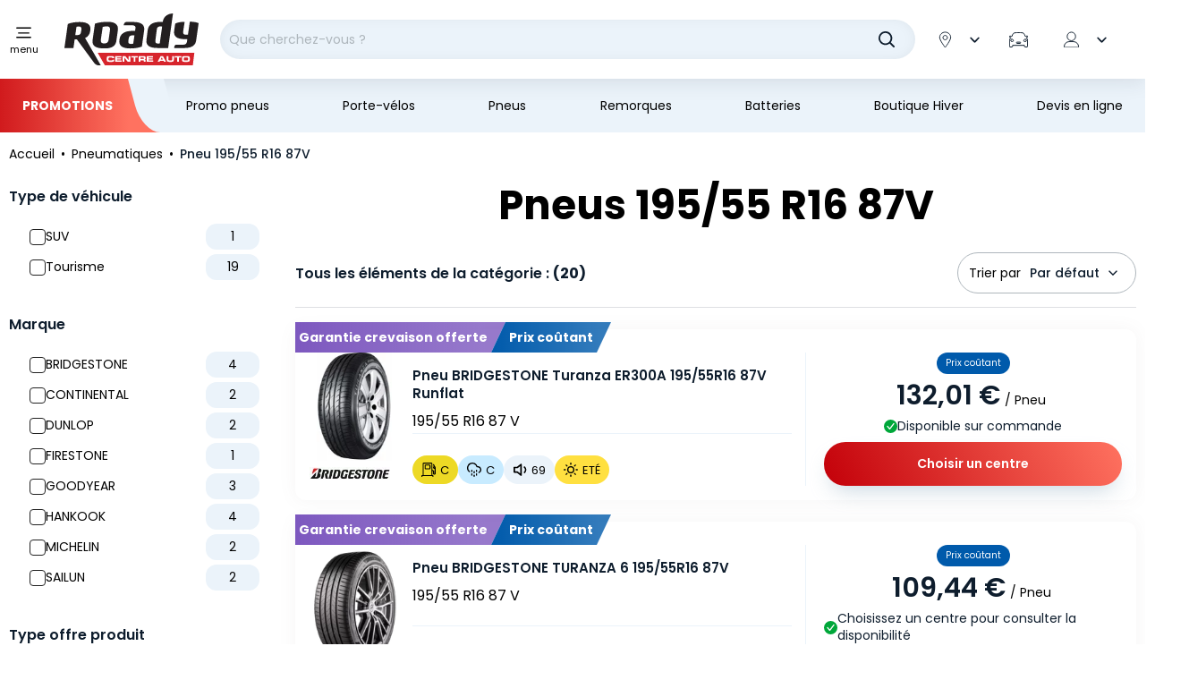

--- FILE ---
content_type: text/html; charset=utf-8
request_url: https://www.roady.fr/pneu-195-55-r16-87v.html
body_size: 57423
content:
<!doctype html>
<html data-ng-app="RbsChangeApp" lang="fr" data-ng-strict-di="">
<head>
  <style>
  /* Hide these elements ASAP */
  [ng\:cloak], [ng-cloak], [data-ng-cloak], [x-ng-cloak],
  .ng-cloak, .x-ng-cloak,
  .ng-hide:not(.ng-hide-animate) {
    display: none !important;
  }

  /* Limit the size of SVG while the CSS is loading */
  svg {
    width: 1em;
    height: 1em;
  }
</style>

  	<link rel="stylesheet" type="text/css" href="/Assets/250993/Theme/Project/Roady/css/style.css" />
	<link rel="stylesheet" type="text/css" href="/Assets/250993/Theme/Project/Roady/blocks.css" />
  <link rel="preload" href="/Assets/250993/Theme/Rbs/Base/lib/flag-sprites/flags.css"
        as="style"
        onload="this.onload=null;this.rel='stylesheet'">
  <noscript>
    <link rel="stylesheet" type="text/css" href="/Assets/250993/Theme/Rbs/Base/lib/flag-sprites/flags.css"/>
  </noscript>
  <script type="text/javascript" async>
  window.didomiConfig = {
    accessibility: {
      focusFirstNoticeButton: false
    }
  };
  window.gdprAppliesGlobally=true;(function(){function a(e){if(!window.frames[e]){if(document.body&&document.body.firstChild){var t=document.body;var n=document.createElement("iframe");n.style.display="none";n.name=e;n.title=e;t.insertBefore(n,t.firstChild)}
    else{setTimeout(function(){a(e)},5)}}}function e(n,r,o,c,s){function e(e,t,n,a){if(typeof n!=="function"){return}if(!window[r]){window[r]=[]}var i=false;if(s){i=s(e,t,n)}if(!i){window[r].push({command:e,parameter:t,callback:n,version:a})}}e.stub=true;function t(a){if(!window[n]||window[n].stub!==true){return}if(!a.data){return}
        var i=typeof a.data==="string";var e;try{e=i?JSON.parse(a.data):a.data}catch(t){return}if(e[o]){var r=e[o];window[n](r.command,r.parameter,function(e,t){var n={};n[c]={returnValue:e,success:t,callId:r.callId};a.source.postMessage(i?JSON.stringify(n):n,"*")},r.version)}}
        if(typeof window[n]!=="function"){window[n]=e;if(window.addEventListener){window.addEventListener("message",t,false)}else{window.attachEvent("onmessage",t)}}}e("__tcfapi","__tcfapiBuffer","__tcfapiCall","__tcfapiReturn");a("__tcfapiLocator");(function(e){
        var t=document.createElement("script");t.id="spcloader";t.type="text/javascript";t.async=true;t.src="https://sdk.privacy-center.org/"+e+"/loader.js?target="+document.location.hostname;t.charset="utf-8";var n=document.getElementsByTagName("script")[0];n.parentNode.insertBefore(t,n)})("24e06bf7-d190-4b72-bc96-49c77a6ff0ec")})();
</script>

  <script data-gtm-script="GTM-M23ZJDV"></script>

  <meta charset="utf-8">
  <meta http-equiv="x-ua-compatible" content="ie=edge">
  <meta name="viewport" content="width=device-width, initial-scale=1">
  <link rel="preload" href="/Assets/250993/Theme/Project/Roady/fonts/poppins-bold.woff2" as="font" type="font/woff2" crossorigin>
<link rel="preload" href="/Assets/250993/Theme/Project/Roady/fonts/poppins-medium.woff2" as="font" type="font/woff2" crossorigin>
<link rel="preload" href="/Assets/250993/Theme/Project/Roady/fonts/poppins-regular.woff2" as="font" type="font/woff2" crossorigin>

  <title>Notre offre de pneus 195/55 R16 87V pas chers - Roady</title>
	<meta name="description" content="Découvrez un large catalogue de pneus 195/55 R16 87V pour votre véhicule. Commande en ligne ou retrait dans nos centres auto Roady." />
	<meta name="keywords" content="" />
	<meta property="og:title" content="Pneu 195/55 R16 87V - Roady" />
	<meta property="og:type" content="article" />
	<meta property="og:image" content="" />
	<meta property="og:url" content="https://www.roady.fr/pneu-195-55-r16-87v.html" />
	<meta property="og:description" content="Découvrez les offres Roady : pneumatiques, prestations atelier, services, entretien et boutique en ligne" />
	<meta property="og:site_name" content="Roady centres auto" />
	<meta name="twitter:card" content="summary_large_image" />
	<meta name="twitter:site" content="@mousquetairesfr" />
	<meta name="twitter:image:alt" content="Pneu 195/55 R16 87V - Roady" />
	<link rel="canonical" href="https://www.roady.fr/pneu-195-55-r16-87v.html" />
      <base href="https://www.roady.fr/" target="_self" />
      <meta name="generator" content="Planet Unified Commerce" />
    <link rel="apple-touch-icon" sizes="180x180"
      href="/Assets/250993/Theme/Project/Roady/favicon/apple-touch-icon.png">
<link rel="icon" type="image/x-icon"
      href="/Assets/250993/Theme/Project/Roady/favicon/favicon.ico">
<link rel="icon" type="image/png" sizes="32x32"
      href="/Assets/250993/Theme/Project/Roady/favicon/favicon-32x32.png">
<link rel="icon" type="image/png" sizes="16x16"
      href="/Assets/250993/Theme/Project/Roady/favicon/favicon-16x16.png">
<link rel="manifest" href="/Assets/250993/Theme/Project/Roady/favicon/site.webmanifest">
<link rel="mask-icon" href="/Assets/250993/Theme/Project/Roady/favicon/safari-pinned-tab.svg" color="#E20000">
<meta name="msapplication-TileColor" content="#E20000">
<meta name="theme-color" content="#E20000">

      <script type="application/ld+json">{"@context":"https:\/\/schema.org","@type":"Organization","url":"https:\/\/www.roady.fr\/","logo":"https:\/\/www.roady.fr\/Assets\/250993\/Theme\/Project\/Roady\/img\/logo-roady.svg","name":"Roady","address":{"@type":"PostalAddress","streetAddress":"Parc de Tr\u00e9ville, 3 All. des Mousquetaires","addressLocality":"Bondoufle","addressCountry":"FR","postalCode":"91078"},"sameAs":["https:\/\/www.youtube.com\/channel\/UCuCcoVzopLSZFxqhZ4445pg ","https:\/\/www.facebook.com\/RoadyFrance","https:\/\/www.instagram.com\/roadyfr\/","https:\/\/fr.wikipedia.org\/wiki\/Roady","https:\/\/www.mousquetaires.com\/nos-enseignes\/mobilite\/roady\/"],"areaServed":"France"}</script>
    <script type="text/javascript">
    window.__change = {"__resources":[],"rbsWebsiteTrackersManager":{"configuration":{"consultedMaxCount":10,"consultedPersistDays":30}},"userContext":{"accessorId":0},"i18nCarrousel":{"label_prev":"Pr\u00e9c\u00e9dent","label_next":"Suivant","infinite_label_prev":"Pr\u00e9c\u00e9dent (aller au dernier \u00e9l\u00e9ment)","infinite_label_next":"Suivant (aller au premier \u00e9l\u00e9ment)","label_prev_first":"Premier \u00e9l\u00e9ment","label_next_last":"Dernier \u00e9l\u00e9ment","label_announcement":"\u00c9l\u00e9ment {currentItem} sur {totalItems}","label_pagination_separator":"Sur","label_pause":"Arr\u00eater l\u2019animation","label_start":"D\u00e9marrer l\u2019animation","aria_dots_label":"Slide","aria_slider_item_name":"Slider","aria_slide_index":"\u00c9l\u00e9ment {index} sur {totalItems}"},"structuredData":[{"@context":"https:\/\/schema.org","@type":"Organization","url":"https:\/\/www.roady.fr\/","logo":"https:\/\/www.roady.fr\/Assets\/250993\/Theme\/Project\/Roady\/img\/logo-roady.svg","name":"Roady","address":{"@type":"PostalAddress","streetAddress":"Parc de Tr\u00e9ville, 3 All. des Mousquetaires","addressLocality":"Bondoufle","addressCountry":"FR","postalCode":"91078"},"sameAs":["https:\/\/www.youtube.com\/channel\/UCuCcoVzopLSZFxqhZ4445pg ","https:\/\/www.facebook.com\/RoadyFrance","https:\/\/www.instagram.com\/roadyfr\/","https:\/\/fr.wikipedia.org\/wiki\/Roady","https:\/\/www.mousquetaires.com\/nos-enseignes\/mobilite\/roady\/"],"areaServed":"France"}],"gagtmEnv":{"event":"dataLayerOK","environment":"prod","full_url":"","page_type":"categorie","status_code":"200","user_connected":"no","geolocalisation_permission":"","product_typology":null},"navigationContext":{"websiteId":100217,"sectionId":146359,"detailDocumentId":6502188,"pageIdentifier":"6502188,fr_FR","themeName":"Project_Roady","LCID":"fr_FR","assetBasePath":"\/Assets\/250993\/"},"application":{"env":"production"},"blockParameters":{"headSeo":{"documentId":6502188,"tTL":3600,"pageId":6502188,"websiteId":100217,"decoratorId":0,"canonicalRelativePath":"pneu-195-55-r16-87v.html","canonicalQuery":[],"_cached":true},"didomi":{"tTL":86400,"fullyQualifiedTemplateName":"Project_Roady:vendors\/didomi.twig","_cached":true},"gagtmHeader":{"tTL":3600,"identifier":"GTM-M23ZJDV","_cached":true},"inlineStyles":{"tTL":86400,"fullyQualifiedTemplateName":"Project_Roady:inline-styles.twig","_cached":true},"favicon":{"tTL":86400,"fullyQualifiedTemplateName":"Project_Roady:favicon.twig","_cached":true},"fontsLoading":{"tTL":86400,"fullyQualifiedTemplateName":"Project_Roady:fonts-loading.twig","_cached":true},"gagtmIframe":{"tTL":3600,"_cached":true},"skipLinks":{"tTL":604800,"fullyQualifiedTemplateName":"Project_Roady:skip-links.twig","currentUrl":"https:\/\/www.roady.fr\/pneu-195-55-r16-87v.html","_cached":true},"analytics":{"identifier":null,"enableTag":true,"tTL":3600,"_cached":true},"hamburgerIcon":{"tTL":86400,"fullyQualifiedTemplateName":"Project_Roady:navigation\/navigation-hamburger.twig","_cached":true},"mainMenuHeader":{"tTL":86400,"fullyQualifiedTemplateName":"Project_Roady:navigation\/navigation-header.twig","_cached":true},"mainMenu":{"templateName":"menu-vertical.twig","showTitle":false,"contextual":false,"toDisplayDocumentId":138619,"offset":0,"maxLevel":5,"pageId":6502188,"sectionId":146359,"websiteId":100217,"imageFormats":null,"attributesMaxLevel":"1","tTL":129600,"fullyQualifiedTemplateName":"Project_Roady:navigation\/navigation.twig","_cached":true},"mainMenuFooter":{"tTL":86400,"fullyQualifiedTemplateName":"Project_Roady:navigation\/navigation-footer.twig","_cached":true},"logo":{"tTL":86400,"fullyQualifiedTemplateName":"Project_Roady:header\/header-logo.twig","_cached":true},"search":{"thumbnailFormat":"selectorItem","nbElement":null,"tTL":3600,"fullyQualifiedTemplateName":"Project_Roady:search\/short-search-preloaded.twig","displayPricesWithoutTax":false,"displayPricesWithTax":true,"formActionUrl":{},"typoSearch":true,"showUnavailable":true,"models":["Rbs_Website_StaticPage","Rbs_Website_Topic","Rbs_Catalog_Product","Rbs_Catalog_Animation","Rbs_Store_Store","Rbs_Event_News"],"_cached":true},"shortStore":{"autoSelect":false,"dropdownPosition":"right","tTL":3600,"fullyQualifiedTemplateName":"Project_Roady:header\/short-store-preloaded.twig","asModal":true,"storeId":0,"_cached":true},"matriculationShort":{"sessionId":null,"roady_vehicule_infos":null,"tTL":0,"hash":null},"accountShort":{"accessorId":null,"toDisplayDocumentId":100942,"maxLevel":1,"pageId":6502188,"sectionId":146359,"websiteId":100217,"realm":"web","userAccountPage":null,"dropdownPosition":"right","tTL":3600,"fullyQualifiedTemplateName":"Project_Roady:header\/account-short-preloaded.twig","accessorName":null,"_cached":true},"shortCart":{"imageFormats":"shortCartItem","dropdownPosition":"right","webStoreId":100219,"billingAreaId":100349,"zone":"FRC","targetIds":null,"storeId":0,"displayPricesWithoutTax":false,"displayPricesWithTax":true,"handleWebStorePrices":true,"handleStorePrices":true,"tTL":3600,"fullyQualifiedTemplateName":"Project_Roady:header\/short-cart-preloaded.twig","loadCartFromServerSide":true,"cartIdentifier":null,"_cached":true},"topNav":{"templateName":"menu-vertical.twig","showTitle":false,"contextual":false,"toDisplayDocumentId":1492126,"offset":0,"maxLevel":1,"pageId":6502188,"sectionId":146359,"websiteId":100217,"imageFormats":null,"attributesMaxLevel":-1,"tTL":86400,"fullyQualifiedTemplateName":"Project_Roady:navigation\/top-nav.twig","_cached":true},"thread":{"separator":"\/","sectionId":146359,"documentId":6502188,"tTL":86400,"fullyQualifiedTemplateName":"Project_Roady:navigation\/thread.twig","pageId":6502188,"_cached":true},"scrollToTop":{"tTL":86400,"fullyQualifiedTemplateName":"Project_Roady:scrollToTop-button.twig","_cached":true},"slcLinks":{"source":"\/pneu-195-55-r16-87v.html","tTL":604800,"_cached":true},"reinsurance":{"tTL":86400,"fullyQualifiedTemplateName":"Project_Roady:footer\/reinsurance.twig","image1":120915,"title1":"D\u00e9couvrez nos promos","link1":5872324,"linkTarget1":false,"image2":123458,"title2":"Garantie constructeur pr\u00e9serv\u00e9e","link2":1505024,"linkTarget2":false,"image3":122972,"title3":"La performance au meilleur prix","link3":1505024,"linkTarget3":false,"image4":122331,"title4":"R\u00e9parations toutes marques","link4":1505024,"linkTarget4":false,"_cached":true},"newsletter":{"tTL":86400,"fullyQualifiedTemplateName":"Project_Roady:footer\/newsletter.twig","blockTitle":"Ne manquez plus | nos meilleurs bons plans !","_cached":true},"contactUs":{"tTL":86400,"fullyQualifiedTemplateName":"Project_Roady:footer\/contact-us.twig","title":"Contactez-nous","text":"Pour toute question, remplissez le questionnaire ci-dessous","link":"Nous contacter","link_url":791649,"_cached":true},"helpMenu":{"templateName":"menu-vertical.twig","showTitle":true,"contextual":false,"toDisplayDocumentId":138613,"offset":0,"maxLevel":2,"pageId":6502188,"sectionId":146359,"websiteId":100217,"imageFormats":null,"attributesMaxLevel":-1,"tTL":86400,"fullyQualifiedTemplateName":"Project_Roady:footer\/menu-links.twig","_cached":true},"aboutMenu":{"templateName":"menu-vertical.twig","showTitle":true,"contextual":false,"toDisplayDocumentId":138614,"offset":0,"maxLevel":1,"pageId":6502188,"sectionId":146359,"websiteId":100217,"imageFormats":null,"attributesMaxLevel":-1,"tTL":86400,"fullyQualifiedTemplateName":"Project_Roady:footer\/menu-links.twig","_cached":true},"socialLinks":{"templateName":"menu-vertical.twig","showTitle":false,"contextual":false,"toDisplayDocumentId":103945,"offset":0,"maxLevel":1,"pageId":6502188,"sectionId":146359,"websiteId":100217,"imageFormats":null,"attributesMaxLevel":-1,"tTL":86400,"fullyQualifiedTemplateName":"Project_Roady:footer\/social-links.twig","blockTitle":"Suivez-nous","_cached":true},"footerCopy":{"templateName":"menu-vertical.twig","showTitle":false,"contextual":false,"toDisplayDocumentId":103943,"offset":0,"maxLevel":1,"pageId":6502188,"sectionId":146359,"websiteId":100217,"imageFormats":null,"attributesMaxLevel":-1,"tTL":86400,"fullyQualifiedTemplateName":"Project_Roady:footer\/copyright.twig","copyright_sub":"Groupement les Mousquetaires","copyright":"Roady \u00a9 2025","_cached":true},"4":{"searchText":"","facetFilters":[],"facets":[103789,141245,148911,103790,103804,103802,103801,103797,148798],"websiteId":100217,"resultFunction":null,"imageFormats":"selectorItem","ajaxPath":"Rbs\/Catalog\/ProductListFacets","tTL":3600,"showUnavailable":true,"showStockFilter":true,"productListResolutionMode":"toDisplayDocumentId","toDisplayDocumentId":6485993,"associatedDocumentId":0,"typoSearch":true,"models":["Rbs_Website_StaticPage","Rbs_Website_Topic","Rbs_Catalog_Product","Rbs_Catalog_Animation","Rbs_Store_Store","Rbs_Event_News"],"nbElement":null,"productListId":6485993,"sectionId":146359,"pageId":6502188,"webStoreId":100219,"billingAreaId":100349,"currencyCode":"EUR","zone":"FRC","authenticated":false,"ownerId":null,"section_is_assignable":null,"is_pneumatic_page":true,"sessionId":"p2TkhYu0cfdihbeBS8A1KvNNPOdsW0Nx","session_vehicule":null},"6":{"tTL":86400,"fullyQualifiedTemplateName":"Project_Roady:edito\/text-center-no-title.twig","blockText":{"e":"Html","t":" <div align=\"center\"><h1>Pneus 195\/55 R16 87V<\/h1><\/div>","h":null},"_cached":true},"12":{"searchText":"","facetFilters":[],"facets":null,"websiteId":100217,"resultFunction":null,"imageFormats":"selectorItem","ajaxPath":"Rbs\/Catalog\/ProductListFacets","tTL":60,"showUnavailable":true,"showStockFilter":false,"typoSearch":true,"models":["Rbs_Website_StaticPage","Rbs_Website_Topic","Rbs_Catalog_Product","Rbs_Catalog_Animation","Rbs_Store_Store","Rbs_Event_News"],"nbElement":null,"productListId":null,"sectionId":146359,"pageId":6502188,"webStoreId":100219,"billingAreaId":100349,"currencyCode":"EUR","zone":"FRC","sessionId":"p2TkhYu0cfdihbeBS8A1KvNNPOdsW0Nx","roady_vehicule_infos":null},"3":{"toDisplayDocumentId":6485993,"contextualUrls":true,"itemsPerPage":24,"showUnavailable":true,"imageFormats":"listItem,detail,pictogram, original,\n      205x175,\n      355x253,\n      410x350,\n      710x506\n      ","dataSetNames":"stock,price,animations,lastAxis","showAnimationPictogram":true,"announcementPeriod":5,"announcementStart":null,"announcementRepeat":false,"redirectUrl":"https:\/\/www.roady.fr\/mon-panier.html","webStoreId":100219,"billingAreaId":100349,"zone":"FRC","targetIds":null,"storeId":0,"displayPricesWithoutTax":false,"displayPricesWithTax":true,"handleWebStorePrices":true,"handleStorePrices":true,"sortBy":null,"pageNumber":1,"facetFilters":[],"pageId":6502188,"session_vehicule":null,"tTL":3600,"productListResolutionMode":"toDisplayDocumentId","associatedDocumentId":0,"quickBuyOnSimple":true,"quickBuyOnVariant":true,"showLastAxisValues":true,"fullyQualifiedTemplateName":"Rbs_Catalog:product-list-v3.twig","paginationMode":"classic","detailedAvailability":true,"enableWishlist":false,"itemsPerLine":3,"showOrdering":true,"sectionId":146359,"decoratorId":0,"authenticated":false,"ownerId":null,"section_is_assignable":null,"is_pneumatic_page":true,"sessionId":"p2TkhYu0cfdihbeBS8A1KvNNPOdsW0Nx"},"10":{"tTL":3600,"fullyQualifiedTemplateName":"Project_Roady:edito\/text-center-no-title.twig","blockText":{"e":"Html","t":" ","h":null},"_cached":true},"8":{"tTL":3600,"fullyQualifiedTemplateName":"Project_Roady:edito\/text-center-no-title.twig","blockText":{"e":"Html","t":"<h2 style=\"text-align: justify;\">Choisir un pneu 195\/55R16 87V : les crit\u00e8res essentiels<\/h2><div style=\"text-align: justify;\"><br><\/div><div style=\"text-align: justify;\">Explorez notre gamme compl\u00e8te de pneus 195\/55R16 87V \u00e0 prix Roady. La s\u00e9lection du bon pneu optimise la performance et la s\u00e9curit\u00e9 de votre v\u00e9hicule. Voici quelques conseils pour vous aider \u00e0 choisir le pneumatique qui alliera efficacit\u00e9 \u00e9nerg\u00e9tique et r\u00e9sistance au bruit de roulement.<\/div><div style=\"text-align: justify;\"><br><\/div><div><h3 style=\"text-align: justify;\">Besoins de conduite et conditions climatiques<\/h3><\/div><div style=\"text-align: justify;\"><br><\/div><div style=\"text-align: justify;\">\u00c9valuer vos habitudes de conduite est important. Si vous parcourez de longs trajets sur autoroute, privil\u00e9giez des pneus avec une faible \u00e9mission sonore et une bonne efficacit\u00e9 \u00e9nerg\u00e9tique. Les pneus 195\/55R16 87V sont souvent choisis pour leur \u00e9quilibre entre performance et confort. Pour les r\u00e9gions aux hivers rigoureux, optez pour des pneus poss\u00e9dant le marquage \"snowflake mountain peak\", garantissant une bonne traction sur sols enneig\u00e9s et boueux. D\u00e9couvrez nos <a href=\"\" data-document-id=\"3881873\">pneus hiver adapt\u00e9s \u00e0 la Loi Montagne.<\/a><\/div><div style=\"text-align: justify;\"><br><\/div><div><h4 style=\"text-align: justify;\">Pneus toutes saisons<\/h4><\/div><div style=\"text-align: justify;\">Les pneus toutes saisons (ou pneus 4 saisons), tels que ceux en stock chez Roady, r\u00e9pondent aux exigences europ\u00e9ennes en mati\u00e8re de s\u00e9curit\u00e9 et d'efficacit\u00e9 \u00e9nerg\u00e9tique. Les <a href=\"\" data-document-id=\"3881865\">pneus 4 saisons<\/a> allient les avantages des <a href=\"\" data-document-id=\"3881857\">pneus hiver<\/a> (adh\u00e9rence sur neige l\u00e9g\u00e8re et donc recommand\u00e9s pour l\u2019hiver) et <a href=\"\" data-document-id=\"3881849\">\u00e9t\u00e9<\/a> (efficacit\u00e9 sur sol mouill\u00e9 ou sec). Ils offrent donc une solution polyvalente pour les conducteurs mod\u00e9r\u00e9ment expos\u00e9s aux conditions hivernales. Pour une performance optimale sur sol mouill\u00e9, privil\u00e9giez des pneus test\u00e9s pour leur capacit\u00e9 de freinage et d'adh\u00e9rence.<\/div><div style=\"text-align: justify;\"><br><\/div><div><h3 style=\"text-align: justify;\">Dimension et indice de vitesse des pneus<\/h3><\/div><div style=\"text-align: justify;\"><br><\/div><div style=\"text-align: justify;\">Choisir la bonne dimension de pneu, comme le mod\u00e8le 195\/55R16 87V, est essentiel pour une conduite s\u00fbre. Les dimensions influencent la consommation de carburant et la stabilit\u00e9 du v\u00e9hicule. Un indice de vitesse \u2013 V ou H \u2013 indique la capacit\u00e9 du pneu \u00e0 maintenir son efficacit\u00e9 \u00e0 diff\u00e9rentes vitesses. L\u2019indice V est adapt\u00e9 pour des vitesses plus \u00e9lev\u00e9es (jusqu\u2019\u00e0 240 km\/h), tandis que l\u2019indice H convient \u00e0 une conduite plus mod\u00e9r\u00e9e (jusqu\u2019\u00e0 210 km\/h).<\/div><div style=\"text-align: justify;\"><br><\/div><div><h3 style=\"text-align: justify;\">Marque et qualit\u00e9 des pneus<\/h3><\/div><div style=\"text-align: justify;\"><br><\/div><div style=\"text-align: justify;\">Chez Roady, nous proposons des pneus de marques reconnues pour leur durabilit\u00e9, leur efficacit\u00e9 et leur performance, comme les <a href=\"\" data-document-id=\"3881840\">pneus Michelin<\/a> et <a href=\"\" data-document-id=\"3881897\">Continental<\/a>. Ces marques sont souvent mises en avant pour leur efficacit\u00e9 sur sols mouill\u00e9s et leur faible r\u00e9sistance au roulement. Opter pour une marque de confiance garantit une meilleure long\u00e9vit\u00e9 et une s\u00e9curit\u00e9 accrue sur la route.<\/div><div><div style=\"text-align: justify;\"><br><\/div><div style=\"text-align: justify;\">En choisissant parmi nos mod\u00e8les, trouvez le pneu adapt\u00e9 \u00e0 vos besoins, alliant performance, confort et efficacit\u00e9 pour chaque saison.\u2003<\/div><\/div>","h":null},"_cached":true}},"links":[{"prev":{"param":"pageNumber-3","val":null}},{"next":{"param":"pageNumber-3","val":null}}],"Rbs_Geo_Config":{"OSM":{"tileLayerName":"\/\/{s}.tile.openstreetmap.org\/{z}\/{x}\/{y}.png","url":"https:\/\/nominatim.openstreetmap.org\/","APIKey":null},"Google":{"client":null,"APIKey":"AIzaSyCyFuzIIWYT_3DAy1VmyA7HlMQlkNv-U0c"}}};
  </script>
</head>
<body>
  <noscript>
    <iframe src="https://www.googletagmanager.com/ns.html?id="
            height="0" width="0" style="display:none;visibility:hidden"></iframe>
  </noscript>

<nav aria-label="Liens d&#039;évitement">
  <ul class="skipLinks list-unstyled">
                  <li><a href="https://www.roady.fr/pneu-195-55-r16-87v.html#content">Aller au contenu principal</a></li>
                    <li><a href="https://www.roady.fr/pneu-195-55-r16-87v.html#navigation">Aller à la navigation</a></li>
            </ul>
</nav>

	<div id="website-ga" data-rbs-website-google-analytics="" data-block-id="analytics"
		data-identifier=""></div>


<header id="header" class="header-wrapper">
  <div class="header">
    <div class="container">
      <nav class="header-content">
        <div class="header-hamburger">
  <button class="hamburger js-toggle-navigation" type="button" aria-controls="navigation" data-togglenav-open>
    <span class="iconContainer hamburger-icon">
      <svg focusable="false" aria-hidden="true">
        <use xlink:href="/Assets/250993/Theme/Project/Roady/img/sprite.svg#ico-burger"></use>
      </svg>
    </span>
    <span class="hamburger-label">menu</span>
  </button>
</div>

        <div data-project-commons-navigation="" class="header-navigation navigation js-navigation">
          <div class="container navigation-container">
            <div class="navigation-header">
              <nav class="navigation-pre-nav" data-project-mobile-pre-nav="">
  <div class="navigation-pre-nav-firstRow">
    <button type="button" class="btn btn-link navigation-close js-toggle-navigation" data-togglenav-close="">
      <svg focusable="false" aria-hidden="true">
        <use xlink:href="/Assets/250993/Theme/Project/Roady/img/sprite.svg#ico-cross"></use>
      </svg>
      <span class="sr-only">Fermer la navigation :</span>
    </button>
  </div>
  <div class="navigation-pre-nav-secondRow"></div> </nav>

            </div>
            
<script type="text/javascript" async>
  window.__change['mainMenu'] = {"title":"Menu principal","url":null,"documentId":138619,"typology":null,"isInPath":false,"isCurrent":false,"children":[{"title":"Changer mes pneus","url":null,"documentId":141670,"typology":null,"isInPath":false,"isCurrent":false,"children":[{"title":"Pneus par saison","url":null,"documentId":144678,"typology":null,"isInPath":false,"isCurrent":false,"children":[{"title":"Pneus Et\u00e9","url":"pneus-ete.html","documentId":3881849,"typology":null,"isInPath":false,"isCurrent":false,"children":null,"isBlank":false,"visual":0,"tag":null},{"title":"Pneus hiver","url":"pneus-hiver.html","documentId":3881857,"typology":null,"isInPath":false,"isCurrent":false,"children":null,"isBlank":false,"visual":0,"tag":null},{"title":"Pneus 4 saisons","url":"pneus-4-saisons.html","documentId":3881865,"typology":null,"isInPath":false,"isCurrent":false,"children":null,"isBlank":false,"visual":0,"tag":null},{"title":"Pneus Loi Montagne","url":"pneus-loi-montagne.html","documentId":3881873,"typology":null,"isInPath":false,"isCurrent":false,"children":null,"isBlank":false,"visual":0,"tag":null}],"isBlank":false,"visual":0,"tag":null},{"title":"Pneus par v\u00e9hicule","url":null,"documentId":158125,"typology":null,"isInPath":false,"isCurrent":false,"children":[{"title":"Pneus tourisme","url":"pneus-tourisme\/","documentId":101469,"typology":null,"isInPath":false,"isCurrent":false,"children":null,"isBlank":false,"visual":0,"tag":null},{"title":"Pneus utilitaires et camionnettes","url":"pneus-utilitaires-et-camionnettes\/","documentId":101474,"typology":null,"isInPath":false,"isCurrent":false,"children":null,"isBlank":false,"visual":0,"tag":null},{"title":"Pneus SUV","url":"pneus-suv\/","documentId":101479,"typology":null,"isInPath":false,"isCurrent":false,"children":null,"isBlank":false,"visual":0,"tag":null}],"isBlank":false,"visual":0,"tag":null},{"title":"Par marques","url":null,"documentId":146380,"typology":null,"isInPath":false,"isCurrent":false,"children":[{"title":"Pneus Michelin","url":"pneus-michelin.html","documentId":3881840,"typology":null,"isInPath":false,"isCurrent":false,"children":null,"isBlank":false,"visual":0,"tag":null},{"title":"Pneus Bridgestone","url":"pneus-bridgestone.html","documentId":3881913,"typology":null,"isInPath":false,"isCurrent":false,"children":null,"isBlank":false,"visual":0,"tag":null},{"title":"Pneus Continental","url":"pneus-continental.html","documentId":3881897,"typology":null,"isInPath":false,"isCurrent":false,"children":null,"isBlank":false,"visual":0,"tag":null},{"title":"Pneus Hankook","url":"pneus-hankook.html","documentId":3881941,"typology":null,"isInPath":false,"isCurrent":false,"children":null,"isBlank":false,"visual":0,"tag":null},{"title":"Pneus Uniroyal","url":"pneus-uniroyal.html","documentId":3881905,"typology":null,"isInPath":false,"isCurrent":false,"children":null,"isBlank":false,"visual":0,"tag":null},{"title":"Pneus Goodyear","url":"pneus-goodyear.html","documentId":3881881,"typology":null,"isInPath":false,"isCurrent":false,"children":null,"isBlank":false,"visual":0,"tag":null},{"title":"Pneus Firestone","url":"pneus-firestone.html","documentId":3881921,"typology":null,"isInPath":false,"isCurrent":false,"children":null,"isBlank":false,"visual":0,"tag":null},{"title":"Pneus Dunlop","url":"pneus-dunlop.html","documentId":3881889,"typology":null,"isInPath":false,"isCurrent":false,"children":null,"isBlank":false,"visual":0,"tag":null},{"title":"Pneus Sailun","url":"pneus-sailun.html","documentId":3881929,"typology":null,"isInPath":false,"isCurrent":false,"children":null,"isBlank":false,"visual":0,"tag":null}],"isBlank":false,"visual":0,"tag":null},{"title":"Jantes, enjoliveurs et accessoires","url":"jantes-enjoliveurs-et-accessoires\/","documentId":101274,"typology":null,"isInPath":false,"isCurrent":false,"children":[{"title":"Jantes","url":"jantes\/","documentId":101494,"typology":null,"isInPath":false,"isCurrent":false,"children":null,"isBlank":false,"visual":0,"tag":null},{"title":"Enjoliveurs","url":"enjoliveurs\/","documentId":101499,"typology":null,"isInPath":false,"isCurrent":false,"children":null,"isBlank":false,"visual":0,"tag":null},{"title":"Nettoyant jantes et pneus","url":"nettoyant-jantes-et-pneus\/","documentId":101509,"typology":null,"isInPath":false,"isCurrent":false,"children":null,"isBlank":false,"visual":0,"tag":null}],"isBlank":false,"visual":0,"tag":null},{"title":"Outillage pneus","url":"outillage-pneus\/","documentId":101279,"typology":null,"isInPath":false,"isCurrent":false,"children":[{"title":"R\u00e9paration crevaison","url":"reparation-crevaison\/","documentId":101514,"typology":null,"isInPath":false,"isCurrent":false,"children":null,"isBlank":false,"visual":0,"tag":null},{"title":"Compresseur et gonflage","url":"compresseur-et-gonflage\/","documentId":101519,"typology":null,"isInPath":false,"isCurrent":false,"children":null,"isBlank":false,"visual":0,"tag":null},{"title":"Accessoires pneus","url":"accessoires-pneus\/","documentId":101524,"typology":null,"isInPath":false,"isCurrent":false,"children":null,"isBlank":false,"visual":0,"tag":null}],"isBlank":false,"visual":0,"tag":null},{"title":"Chaines neige","url":"chaines-neige-et-chaussettes\/","documentId":101284,"typology":null,"isInPath":false,"isCurrent":false,"children":[{"title":"Cha\u00eenes neige","url":"chaines-neige\/","documentId":101529,"typology":null,"isInPath":false,"isCurrent":false,"children":null,"isBlank":false,"visual":0,"tag":null},{"title":"Chaussettes","url":"chaussettes\/","documentId":101534,"typology":null,"isInPath":false,"isCurrent":false,"children":null,"isBlank":false,"visual":0,"tag":null}],"isBlank":false,"visual":0,"tag":null},{"title":"Nos conseils","url":"pneumatiques-et-accessoires\/","documentId":155526,"typology":null,"isInPath":false,"isCurrent":false,"children":[{"title":"Tout savoir sur les pneus","url":"tout-savoir-sur-les-pneus.html","documentId":149212,"typology":null,"isInPath":false,"isCurrent":false,"children":null,"isBlank":false,"visual":0,"tag":null},{"title":"Quand changer ses pneus ? V\u00e9rifier l\u2019usure normale ou anormale de vos pneus","url":"quand-changer-ses-pneus-verifier-l-usure-normale-ou-anormale-de-vos-pneus.html","documentId":149156,"typology":null,"isInPath":false,"isCurrent":false,"children":null,"isBlank":false,"visual":0,"tag":null},{"title":"V\u00e9rifier l'usure de ses pneus","url":"verifier-l-usure-de-ses-pneus.html","documentId":149220,"typology":null,"isInPath":false,"isCurrent":false,"children":null,"isBlank":false,"visual":0,"tag":null},{"title":"Le nouveau labelling des pneus","url":"le-nouveau-labelling-des-pneus.html","documentId":149076,"typology":null,"isInPath":false,"isCurrent":false,"children":null,"isBlank":false,"visual":0,"tag":null},{"title":"Pneumatiques et v\u00e9hicules utilitaires","url":"pneumatiques-et-vehicules-utilitaires.html","documentId":149116,"typology":null,"isInPath":false,"isCurrent":false,"children":null,"isBlank":false,"visual":0,"tag":null},{"title":"Pourquoi monter des pneus hiver","url":"pourquoi-monter-des-pneus-hiver.html","documentId":149132,"typology":null,"isInPath":false,"isCurrent":false,"children":null,"isBlank":false,"visual":0,"tag":null},{"title":"Bien choisir ses cha\u00eenes \u00e0 neige","url":"bien-choisir-ses-chaines-a-neige.html","documentId":148969,"typology":null,"isInPath":false,"isCurrent":false,"children":null,"isBlank":false,"visual":0,"tag":null},{"title":"Bien monter ses cha\u00eenes neige","url":"bien-monter-ses-chaines-neige.html","documentId":148985,"typology":null,"isInPath":false,"isCurrent":false,"children":null,"isBlank":false,"visual":0,"tag":null},{"title":"Pression pneumatique","url":"pression-pneumatique.html","documentId":1545556,"typology":null,"isInPath":false,"isCurrent":false,"children":null,"isBlank":false,"visual":0,"tag":null},{"title":"Loi montagne et r\u00e9glementation pneus hiver en France","url":"loi-montagne-et-reglementation-pneus-hiver-en-france.html","documentId":4251282,"typology":null,"isInPath":false,"isCurrent":false,"children":null,"isBlank":false,"visual":0,"tag":null},{"title":"L'hernie du pneu : Qu'est ce que c'est ?","url":"reconnaitre-hernie-pneu.html","documentId":6093104,"typology":null,"isInPath":false,"isCurrent":false,"children":null,"isBlank":false,"visual":0,"tag":null},{"title":"Pression des pneus que faire ?","url":"pression-des-pneus-que-faire-.html","documentId":6099513,"typology":null,"isInPath":false,"isCurrent":false,"children":null,"isBlank":false,"visual":0,"tag":null},{"title":"Changer sa roue : Tout savoir","url":"changer-sa-roue-tout-savoir.html","documentId":6145035,"typology":null,"isInPath":false,"isCurrent":false,"children":null,"isBlank":false,"visual":0,"tag":null},{"title":"Caoutchouc pneu craquel\u00e9","url":"caoutchouc-pneu-craquele.html","documentId":6145120,"typology":null,"isInPath":false,"isCurrent":false,"children":null,"isBlank":false,"visual":0,"tag":null},{"title":"Pneus neige ou cha\u00eenes : rouler en hiver en toute s\u00e9curit\u00e9","url":"pneus-neige-ou-chaines-rouler-en-hiver-en-toute-securite.html","documentId":7377416,"typology":null,"isInPath":false,"isCurrent":false,"children":null,"isBlank":false,"visual":0,"tag":null},{"title":"Pneus hiver ou pneus 4 saisons : faites votre choix !","url":"pneus-hiver-ou-pneus-4-saisons-faites-votre-choix-.html","documentId":7471236,"typology":null,"isInPath":false,"isCurrent":false,"children":null,"isBlank":false,"visual":0,"tag":null},{"title":"Quelle est la diff\u00e9rence entre un pneu hiver et un pneu neige\u2009?","url":"quelle-est-la-difference-entre-un-pneu-hiver-et-un-pneu-neige-.html","documentId":7471317,"typology":null,"isInPath":false,"isCurrent":false,"children":null,"isBlank":false,"visual":0,"tag":null},{"title":"Pourquoi utiliser un compresseur pour gonfler ses pneus ?","url":"pourquoi-utiliser-un-compresseur-pour-gonfler-ses-pneus-.html","documentId":7520693,"typology":null,"isInPath":false,"isCurrent":false,"children":null,"isBlank":false,"visual":0,"tag":null},{"title":"Pneus 3PMSF et Loi Montagne : ce qui change en 2024","url":"pneus-3pmsf-et-loi-montagne-ce-qui-change-en-2024.html","documentId":7629689,"typology":null,"isInPath":false,"isCurrent":false,"children":null,"isBlank":false,"visual":0,"tag":null},{"title":"Faut-il poser 2 ou 4 chaussettes \u00e0 neige sur ses pneus ?","url":"faut-il-poser-2-ou-4-chaussettes-a-neige-sur-ses-pneus-.html","documentId":7725638,"typology":null,"isInPath":false,"isCurrent":false,"children":null,"isBlank":false,"visual":0,"tag":null},{"title":"Qu'est-ce que l'indice de vitesse d'un pneumatique ?","url":"qu-est-ce-que-l-indice-de-vitesse-d-un-pneumatique-.html","documentId":8403275,"typology":null,"isInPath":false,"isCurrent":false,"children":null,"isBlank":false,"visual":0,"tag":null},{"title":"Correspondance des tailles de pneus : le guide pratique","url":"correspondance-des-tailles-de-pneus-le-guide-pratique.html","documentId":8447999,"typology":null,"isInPath":false,"isCurrent":false,"children":null,"isBlank":false,"visual":0,"tag":null},{"title":"Qu\u2019est-ce que l\u2019indice de charge d\u2019un pneu ?","url":"qu-est-ce-que-l-indice-de-charge-d-un-pneu-.html","documentId":8448158,"typology":null,"isInPath":false,"isCurrent":false,"children":null,"isBlank":false,"visual":0,"tag":null},{"title":"Quelle est la dur\u00e9e de vie d\u2019un pneu 4 saisons ?","url":"quelle-est-la-duree-de-vie-d-un-pneu-4-saisons-.html","documentId":8447828,"typology":null,"isInPath":false,"isCurrent":false,"children":null,"isBlank":false,"visual":0,"tag":null},{"title":"Qu\u2019est-ce qu\u2019un pneu 3PMSF ou M+S","url":"qu-est-ce-qu-un-pneu-3pmsf-ou-m-s.html","documentId":8638531,"typology":null,"isInPath":false,"isCurrent":false,"children":null,"isBlank":false,"visual":0,"tag":null},{"title":"Peut-on mettre 2 pneus 4 saisons \u00e0 l'avant ?","url":"peut-on-mettre-2-pneus-4-saisons-a-l-avant-.html","documentId":8647665,"typology":null,"isInPath":false,"isCurrent":false,"children":null,"isBlank":false,"visual":0,"tag":null},{"title":"Comment prot\u00e9ger ses enjoliveurs des vols ?","url":"comment-proteger-ses-enjoliveurs-des-vols-.html","documentId":8647733,"typology":null,"isInPath":false,"isCurrent":false,"children":null,"isBlank":false,"visual":0,"tag":null},{"title":"Pneu sous gonfl\u00e9 : quelles cons\u00e9quences ?","url":"pneu-sous-gonfle-quelles-consequences-.html","documentId":8685835,"typology":null,"isInPath":false,"isCurrent":false,"children":null,"isBlank":false,"visual":0,"tag":null},{"title":"Comment choisir les meilleurs pneus pour la pluie ?","url":"comment-choisir-les-meilleurs-pneus-pour-la-pluie-.html","documentId":8720609,"typology":null,"isInPath":false,"isCurrent":false,"children":null,"isBlank":false,"visual":0,"tag":null},{"title":"Qu\u2019est-ce qu\u2019une tringle de pneu\u202f ?","url":"qu-est-ce-qu-une-tringle-de-pneu-.html","documentId":8720624,"typology":null,"isInPath":false,"isCurrent":false,"children":null,"isBlank":false,"visual":0,"tag":null},{"title":"Tout savoir sur la permutation des pneus","url":"tout-savoir-sur-la-permutation-des-pneus.html","documentId":8722901,"typology":null,"isInPath":false,"isCurrent":false,"children":null,"isBlank":false,"visual":0,"tag":null},{"title":"Tout savoir sur la bombe anti-crevaison","url":"tout-savoir-sur-la-bombe-anti-crevaison.html","documentId":8722948,"typology":null,"isInPath":false,"isCurrent":false,"children":null,"isBlank":false,"visual":0,"tag":null},{"title":"Qu'est-ce qu'une m\u00e8che champignon pour r\u00e9parer un pneu ?","url":"qu-est-ce-qu-une-meche-champignon-pour-reparer-un-pneu-.html","documentId":8723572,"typology":null,"isInPath":false,"isCurrent":false,"children":null,"isBlank":false,"visual":0,"tag":null},{"title":"Puis-je faire une r\u00e9paration d\u00e9finitive avec une bombe anti-crevaison ?","url":"puis-je-faire-une-reparation-definitive-avec-une-bombe-anti-crevaison-.html","documentId":8732752,"typology":null,"isInPath":false,"isCurrent":false,"children":null,"isBlank":false,"visual":0,"tag":null},{"title":"Quelle pression pour les pneus de votre moto ?","url":"quelle-pression-pour-les-pneus-de-votre-moto-.html","documentId":8739188,"typology":null,"isInPath":false,"isCurrent":false,"children":null,"isBlank":false,"visual":0,"tag":null},{"title":"Peut-on permuter les pneus de gauche \u00e0 droite ?","url":"peut-on-permuter-les-pneus-de-gauche-a-droite-.html","documentId":8739206,"typology":null,"isInPath":false,"isCurrent":false,"children":null,"isBlank":false,"visual":0,"tag":null},{"title":"Comment choisir la taille des jantes : guide et Correspondances","url":"comment-choisir-la-taille-des-jantes-guide-et-correspondances.html","documentId":8799788,"typology":null,"isInPath":false,"isCurrent":false,"children":null,"isBlank":false,"visual":0,"tag":null},{"title":"Taille d\u2019enjoliveur : comment choisir ?","url":"taille-d-enjoliveur-comment-choisir-.html","documentId":8803319,"typology":null,"isInPath":false,"isCurrent":false,"children":null,"isBlank":false,"visual":0,"tag":null},{"title":"Quelle pression pour une roue de secours galette ?","url":"quelle-pression-pour-une-roue-de-secours-galette-.html","documentId":8803655,"typology":null,"isInPath":false,"isCurrent":false,"children":null,"isBlank":false,"visual":0,"tag":null},{"title":"Comment \u00e9conomiser du carburant gr\u00e2ce \u00e0 mon pneu ?","url":"comment-economiser-du-carburant-grace-a-mon-pneu-.html","documentId":8803728,"typology":null,"isInPath":false,"isCurrent":false,"children":null,"isBlank":false,"visual":0,"tag":null},{"title":"Pneu plein de voiture : qu\u2019est-ce que c\u2019est ?","url":"pneu-plein-de-voiture-qu-est-ce-que-c-est-.html","documentId":8803736,"typology":null,"isInPath":false,"isCurrent":false,"children":null,"isBlank":false,"visual":0,"tag":null},{"title":"Que faire en cas d'\u00e9clatement d'un pneu ?","url":"que-faire-en-cas-d-eclatement-d-un-pneu-.html","documentId":8804898,"typology":null,"isInPath":false,"isCurrent":false,"children":null,"isBlank":false,"visual":0,"tag":null},{"title":"Peut-on rouler avec des pneus hiver en \u00e9t\u00e9 ?","url":"peut-on-rouler-avec-des-pneus-hiver-en-ete-.html","documentId":8825911,"typology":null,"isInPath":false,"isCurrent":false,"children":null,"isBlank":false,"visual":0,"tag":null}],"isBlank":false,"visual":0,"tag":null}],"isBlank":false,"visual":0,"tag":null},{"title":"Entretenir ma voiture","url":"entretenir\/","documentId":100944,"typology":{"id":148909,"name":"section_enriched","title":"Section enrichi","groups":{"product_section_assignable":{"title":"Cat\u00e9gorie de produits affectables","pos":0}},"attributes":[],"contexts":{"list":{"title":"Liste sur le site"}},"visibilities":[]},"isInPath":false,"isCurrent":false,"children":[{"title":"Huiles et liquides","url":"huiles-et-liquides\/","documentId":100949,"typology":null,"isInPath":false,"isCurrent":false,"children":[{"title":"Huile moteur","url":"huile-moteur\/","documentId":100989,"typology":null,"isInPath":false,"isCurrent":false,"children":[{"title":"Huile moteur 5w30","url":"huile-moteur-5w30.html","documentId":7466000,"typology":null,"isInPath":false,"isCurrent":false,"children":null,"isBlank":false,"visual":0,"tag":null},{"title":"Huile moteur essence","url":"huile-moteur-essence.html","documentId":7466057,"typology":null,"isInPath":false,"isCurrent":false,"children":null,"isBlank":false,"visual":0,"tag":null},{"title":"Huile moteur 0w30","url":"huile-moteur-0w30.html","documentId":7466095,"typology":null,"isInPath":false,"isCurrent":false,"children":null,"isBlank":false,"visual":0,"tag":null},{"title":"Huile moteur 5w40","url":"huile-moteur-5w40.html","documentId":7466116,"typology":null,"isInPath":false,"isCurrent":false,"children":null,"isBlank":false,"visual":0,"tag":null},{"title":"Huile Castrol 5w30","url":"huile-castrol-5w30.html","documentId":7466340,"typology":null,"isInPath":false,"isCurrent":false,"children":null,"isBlank":false,"visual":0,"tag":null},{"title":"Huile moteur 10w40","url":"huile-moteur-10w40.html","documentId":7466496,"typology":null,"isInPath":false,"isCurrent":false,"children":null,"isBlank":false,"visual":0,"tag":null},{"title":"Huile moteur 15w40","url":"huile-moteur-15w40.html","documentId":7473147,"typology":null,"isInPath":false,"isCurrent":false,"children":null,"isBlank":false,"visual":0,"tag":null},{"title":"Huile moteur 0w20","url":"huile-moteur-0w20.html","documentId":7473162,"typology":null,"isInPath":false,"isCurrent":false,"children":null,"isBlank":false,"visual":0,"tag":null},{"title":"Huile moteur 10w30","url":"huile-moteur-10w30.html","documentId":7473220,"typology":null,"isInPath":false,"isCurrent":false,"children":null,"isBlank":false,"visual":0,"tag":null},{"title":"Huile moteur 5w20","url":"huile-moteur-5w20.html","documentId":7473234,"typology":null,"isInPath":false,"isCurrent":false,"children":null,"isBlank":false,"visual":0,"tag":null},{"title":"Huile moteur Motul","url":"huile-moteur-motul.html","documentId":7473249,"typology":null,"isInPath":false,"isCurrent":false,"children":null,"isBlank":false,"visual":0,"tag":null},{"title":"Huile Castrol","url":"huile-castrol.html","documentId":7466394,"typology":null,"isInPath":false,"isCurrent":false,"children":null,"isBlank":false,"visual":0,"tag":null}],"isBlank":false,"visual":0,"tag":null},{"title":"Huile bo\u00eete de vitesse & direction assist\u00e9e","url":"huile-boite-de-vitesse-direction-assistee\/","documentId":100994,"typology":null,"isInPath":false,"isCurrent":false,"children":null,"isBlank":false,"visual":0,"tag":null},{"title":"Huile 2 roues, motoculture et autres","url":"huile-2-roues-motoculture-et-autres\/","documentId":100999,"typology":null,"isInPath":false,"isCurrent":false,"children":null,"isBlank":false,"visual":0,"tag":null},{"title":"Liquide de frein","url":"liquide-de-frein\/","documentId":101004,"typology":null,"isInPath":false,"isCurrent":false,"children":null,"isBlank":false,"visual":0,"tag":null},{"title":"Liquide de refroidissement","url":"liquide-de-refroidissement\/","documentId":101009,"typology":null,"isInPath":false,"isCurrent":false,"children":null,"isBlank":false,"visual":0,"tag":null},{"title":"Lave-glace","url":"lave-glace\/","documentId":101014,"typology":null,"isInPath":false,"isCurrent":false,"children":null,"isBlank":false,"visual":0,"tag":null},{"title":"AdBlue","url":"adblue\/","documentId":101019,"typology":null,"isInPath":false,"isCurrent":false,"children":null,"isBlank":false,"visual":0,"tag":null},{"title":"Additifs et nettoyants","url":"additifs-et-nettoyants\/","documentId":101024,"typology":null,"isInPath":false,"isCurrent":false,"children":[{"title":"Additifs Diesel","url":"additifs-diesel.html","documentId":7466370,"typology":null,"isInPath":false,"isCurrent":false,"children":null,"isBlank":false,"visual":0,"tag":null},{"title":"Additifs essence","url":"additifs-essence.html","documentId":7466483,"typology":null,"isInPath":false,"isCurrent":false,"children":null,"isBlank":false,"visual":0,"tag":null}],"isBlank":false,"visual":0,"tag":null},{"title":"Fluide hydraulique","url":"fluide-hydraulique\/","documentId":101029,"typology":null,"isInPath":false,"isCurrent":false,"children":null,"isBlank":false,"visual":0,"tag":null},{"title":"D\u00e9grippant et graissage","url":"degrippant-et-graissage\/","documentId":101034,"typology":null,"isInPath":false,"isCurrent":false,"children":null,"isBlank":false,"visual":0,"tag":null},{"title":"Jerricans et entonnoirs","url":"jerricans-et-entonnoirs\/","documentId":1545952,"typology":null,"isInPath":false,"isCurrent":false,"children":null,"isBlank":false,"visual":0,"tag":null}],"isBlank":false,"visual":0,"tag":null},{"title":"Produits d'entretien","url":"produits-d-entretien\/","documentId":100954,"typology":null,"isInPath":false,"isCurrent":false,"children":[{"title":"Nettoyant ext\u00e9rieur","url":"nettoyant-exterieur\/","documentId":101044,"typology":null,"isInPath":false,"isCurrent":false,"children":null,"isBlank":false,"visual":0,"tag":null},{"title":"Nettoyant int\u00e9rieur","url":"nettoyant-interieur\/","documentId":101049,"typology":null,"isInPath":false,"isCurrent":false,"children":null,"isBlank":false,"visual":0,"tag":null},{"title":"D\u00e9sodorisant","url":"desodorisant\/","documentId":101054,"typology":null,"isInPath":false,"isCurrent":false,"children":null,"isBlank":false,"visual":0,"tag":null},{"title":"D\u00e9givrant et gratte-givre","url":"degivrant-et-gratte-givre\/","documentId":101059,"typology":null,"isInPath":false,"isCurrent":false,"children":null,"isBlank":false,"visual":0,"tag":null},{"title":"D\u00e9sinfectant","url":"desinfectant\/","documentId":101064,"typology":null,"isInPath":false,"isCurrent":false,"children":null,"isBlank":false,"visual":0,"tag":null}],"isBlank":false,"visual":0,"tag":null},{"title":"Peinture et carrosserie","url":"peinture-et-carrosserie\/","documentId":100959,"typology":null,"isInPath":false,"isCurrent":false,"children":[{"title":"Peinture","url":"peinture\/","documentId":101069,"typology":null,"isInPath":false,"isCurrent":false,"children":null,"isBlank":false,"visual":0,"tag":null},{"title":"Produits de carrosserie","url":"produits-de-carrosserie\/","documentId":101074,"typology":null,"isInPath":false,"isCurrent":false,"children":null,"isBlank":false,"visual":0,"tag":null}],"isBlank":false,"visual":0,"tag":null},{"title":"R\u00e9novation","url":"renovation\/","documentId":100964,"typology":null,"isInPath":false,"isCurrent":false,"children":[{"title":"R\u00e9novateur pneu","url":"renovateur-pneu\/","documentId":101079,"typology":null,"isInPath":false,"isCurrent":false,"children":null,"isBlank":false,"visual":0,"tag":null},{"title":"Kit r\u00e9novation phare","url":"kit-renovation-phare\/","documentId":101084,"typology":null,"isInPath":false,"isCurrent":false,"children":null,"isBlank":false,"visual":0,"tag":null},{"title":"Polish","url":"polish\/","documentId":101089,"typology":null,"isInPath":false,"isCurrent":false,"children":null,"isBlank":false,"visual":0,"tag":null},{"title":"Cire voiture","url":"cire-voiture\/","documentId":101094,"typology":null,"isInPath":false,"isCurrent":false,"children":null,"isBlank":false,"visual":0,"tag":null},{"title":"Efface rayures","url":"efface-rayures\/","documentId":101099,"typology":null,"isInPath":false,"isCurrent":false,"children":null,"isBlank":false,"visual":0,"tag":null},{"title":"R\u00e9novation ext\u00e9rieure","url":"renovation-exterieure\/","documentId":101104,"typology":null,"isInPath":false,"isCurrent":false,"children":null,"isBlank":false,"visual":0,"tag":null},{"title":"R\u00e9novation int\u00e9rieure","url":"renovation-interieure\/","documentId":101109,"typology":null,"isInPath":false,"isCurrent":false,"children":null,"isBlank":false,"visual":0,"tag":null},{"title":"Colle, joints et mastics","url":"colle-joints-et-mastics\/","documentId":4252426,"typology":null,"isInPath":false,"isCurrent":false,"children":null,"isBlank":false,"visual":0,"tag":null}],"isBlank":false,"visual":0,"tag":null},{"title":"Balais d'essuie-glace","url":null,"documentId":100969,"typology":null,"isInPath":false,"isCurrent":false,"children":[{"title":"Balais d'essuie-glace et lave-glace","url":"balais-d-essuie-glace-et-lave-glace\/","documentId":101114,"typology":null,"isInPath":false,"isCurrent":false,"children":[{"title":"Balais d'essuie-glaces Avant","url":"balais-d-essuie-glaces-avant.html","documentId":8628063,"typology":null,"isInPath":false,"isCurrent":false,"children":null,"isBlank":false,"visual":0,"tag":null},{"title":"Balais d'essuie-glaces Arri\u00e8re","url":"balais-d-essuie-glaces-arriere.html","documentId":8628073,"typology":null,"isInPath":false,"isCurrent":false,"children":null,"isBlank":false,"visual":0,"tag":null}],"isBlank":false,"visual":0,"tag":null},{"title":"Accessoires et produits vitrage","url":"accessoires-et-produits-vitrage\/","documentId":101124,"typology":null,"isInPath":false,"isCurrent":false,"children":null,"isBlank":false,"visual":0,"tag":null}],"isBlank":false,"visual":0,"tag":null},{"title":"Batterie \/ D\u00e9marrage","url":"batterie-demarrage\/","documentId":100974,"typology":null,"isInPath":false,"isCurrent":false,"children":[{"title":"Batterie v\u00e9hicule","url":"batterie-vehicule\/","documentId":101129,"typology":null,"isInPath":false,"isCurrent":false,"children":null,"isBlank":false,"visual":0,"tag":null},{"title":"Batterie 2 roues","url":"batterie-2-roues\/","documentId":101134,"typology":null,"isInPath":false,"isCurrent":false,"children":null,"isBlank":false,"visual":0,"tag":null},{"title":"Batterie motoculture","url":"batterie-motoculture\/","documentId":101144,"typology":null,"isInPath":false,"isCurrent":false,"children":null,"isBlank":false,"visual":0,"tag":null},{"title":"Chargeur, booster et c\u00e2bles","url":"chargeur-booster-et-cables\/","documentId":101154,"typology":null,"isInPath":false,"isCurrent":false,"children":null,"isBlank":false,"visual":0,"tag":null},{"title":"Accessoires de d\u00e9marrage","url":"accessoires-de-demarrage\/","documentId":101159,"typology":null,"isInPath":false,"isCurrent":false,"children":null,"isBlank":false,"visual":0,"tag":null}],"isBlank":false,"visual":0,"tag":null},{"title":"Eclairage","url":"eclairage\/","documentId":100979,"typology":null,"isInPath":false,"isCurrent":false,"children":[{"title":"Ampoules","url":"ampoules\/","documentId":101164,"typology":null,"isInPath":false,"isCurrent":false,"children":null,"isBlank":false,"visual":0,"tag":null}],"isBlank":false,"visual":0,"tag":null},{"title":"Outillage et mat\u00e9riel","url":"outillage-et-materiel\/","documentId":100984,"typology":null,"isInPath":false,"isCurrent":false,"children":[{"title":"Pneus","url":"pneus\/","documentId":101179,"typology":null,"isInPath":false,"isCurrent":false,"children":null,"isBlank":false,"visual":0,"tag":null},{"title":"Vidange","url":"vidange\/","documentId":101184,"typology":null,"isInPath":false,"isCurrent":false,"children":null,"isBlank":false,"visual":0,"tag":null},{"title":"Outillage \u00e0 main","url":"outillage-a-main\/","documentId":101189,"typology":null,"isInPath":false,"isCurrent":false,"children":null,"isBlank":false,"visual":0,"tag":null},{"title":"Equipement atelier","url":"equipement-atelier\/","documentId":101194,"typology":null,"isInPath":false,"isCurrent":false,"children":null,"isBlank":false,"visual":0,"tag":null},{"title":"Levage","url":"levage\/","documentId":101199,"typology":null,"isInPath":false,"isCurrent":false,"children":null,"isBlank":false,"visual":0,"tag":null},{"title":"Electricit\u00e9","url":"electricite\/","documentId":101209,"typology":null,"isInPath":false,"isCurrent":false,"children":null,"isBlank":false,"visual":0,"tag":null},{"title":"Autre","url":"autre\/","documentId":101214,"typology":null,"isInPath":false,"isCurrent":false,"children":null,"isBlank":false,"visual":0,"tag":null}],"isBlank":false,"visual":0,"tag":null}],"isBlank":false,"visual":0,"tag":null},{"title":"Equiper ma voiture","url":"equiper\/","documentId":101219,"typology":{"id":148909,"name":"section_enriched","title":"Section enrichi","groups":{"product_section_assignable":{"title":"Cat\u00e9gorie de produits affectables","pos":0}},"attributes":[],"contexts":{"list":{"title":"Liste sur le site"}},"visibilities":[]},"isInPath":false,"isCurrent":false,"children":[{"title":"Transport et voyage","url":"transport-et-voyage\/","documentId":101224,"typology":null,"isInPath":false,"isCurrent":false,"children":[{"title":"Coffres","url":"coffres\/","documentId":101289,"typology":null,"isInPath":false,"isCurrent":false,"children":null,"isBlank":false,"visual":0,"tag":null},{"title":"Barres de toit et galeries","url":"barres-de-toit-et-galeries\/","documentId":101294,"typology":null,"isInPath":false,"isCurrent":false,"children":null,"isBlank":false,"visual":0,"tag":null},{"title":"Porte-v\u00e9los","url":"porte-velos\/","documentId":101299,"typology":null,"isInPath":false,"isCurrent":false,"children":null,"isBlank":false,"visual":0,"tag":null},{"title":"Porte-skis","url":"porte-skis\/","documentId":101304,"typology":null,"isInPath":false,"isCurrent":false,"children":null,"isBlank":false,"visual":0,"tag":null},{"title":"Remorques","url":"remorques\/","documentId":101309,"typology":null,"isInPath":false,"isCurrent":false,"children":null,"isBlank":false,"visual":0,"tag":null},{"title":"Accessoires","url":"101319\/accessoires\/","documentId":101319,"typology":null,"isInPath":false,"isCurrent":false,"children":null,"isBlank":false,"visual":0,"tag":null},{"title":"Glaci\u00e8res","url":"glacieres\/","documentId":5991054,"typology":null,"isInPath":false,"isCurrent":false,"children":null,"isBlank":false,"visual":0,"tag":null}],"isBlank":false,"visual":0,"tag":null},{"title":"Camping-car et caravaning","url":"camping-car-et-caravaning\/","documentId":101229,"typology":null,"isInPath":false,"isCurrent":false,"children":[{"title":"Accessoires et produits d'entretien","url":"accessoires-et-produits-d-entretien\/","documentId":101324,"typology":null,"isInPath":false,"isCurrent":false,"children":null,"isBlank":false,"visual":0,"tag":null}],"isBlank":false,"visual":0,"tag":null},{"title":"Housse, tapis, confort","url":"housse-tapis-confort\/","documentId":101234,"typology":null,"isInPath":false,"isCurrent":false,"children":[{"title":"Tapis universels","url":"tapis-universels\/","documentId":101334,"typology":null,"isInPath":false,"isCurrent":false,"children":null,"isBlank":false,"visual":0,"tag":null},{"title":"Tapis sur-mesure","url":"tapis-sur-mesure\/","documentId":150612,"typology":null,"isInPath":false,"isCurrent":false,"children":null,"isBlank":false,"visual":0,"tag":null},{"title":"Tapis de coffre","url":"101339\/tapis-de-coffre\/","documentId":101339,"typology":null,"isInPath":false,"isCurrent":false,"children":null,"isBlank":false,"visual":0,"tag":null},{"title":"Housses","url":"housses\/","documentId":101344,"typology":null,"isInPath":false,"isCurrent":false,"children":null,"isBlank":false,"visual":0,"tag":null},{"title":"Confort","url":"confort\/","documentId":101349,"typology":null,"isInPath":false,"isCurrent":false,"children":null,"isBlank":false,"visual":0,"tag":null},{"title":"Pare-soleil","url":"pare-soleil\/","documentId":101354,"typology":null,"isInPath":false,"isCurrent":false,"children":null,"isBlank":false,"visual":0,"tag":null}],"isBlank":false,"visual":0,"tag":null},{"title":"S\u00e9curit\u00e9","url":"securite\/","documentId":101239,"typology":null,"isInPath":false,"isCurrent":false,"children":[{"title":"Antivol","url":"antivol\/","documentId":101364,"typology":null,"isInPath":false,"isCurrent":false,"children":null,"isBlank":false,"visual":0,"tag":null},{"title":"Adh\u00e9sifs","url":"adhesifs\/","documentId":101369,"typology":null,"isInPath":false,"isCurrent":false,"children":null,"isBlank":false,"visual":0,"tag":null},{"title":"S\u00e9curit\u00e9 et pr\u00e9vention","url":"securite-et-prevention\/","documentId":101374,"typology":null,"isInPath":false,"isCurrent":false,"children":null,"isBlank":false,"visual":0,"tag":null},{"title":"S\u00e9curit\u00e9 2 roues","url":"securite-2-roues\/","documentId":101379,"typology":null,"isInPath":false,"isCurrent":false,"children":null,"isBlank":false,"visual":0,"tag":null}],"isBlank":false,"visual":0,"tag":null},{"title":"Enfant","url":"enfant\/","documentId":101244,"typology":null,"isInPath":false,"isCurrent":false,"children":[{"title":"Accessoires de voyage","url":"accessoires-de-voyage\/","documentId":101399,"typology":null,"isInPath":false,"isCurrent":false,"children":null,"isBlank":false,"visual":0,"tag":null},{"title":"Si\u00e8ges et r\u00e9hausseurs","url":"sieges-et-rehausseurs\/","documentId":101404,"typology":null,"isInPath":false,"isCurrent":false,"children":null,"isBlank":false,"visual":0,"tag":null},{"title":"R\u00e9troviseur int\u00e9rieur","url":"retroviseur-interieur\/","documentId":101409,"typology":null,"isInPath":false,"isCurrent":false,"children":null,"isBlank":false,"visual":0,"tag":null}],"isBlank":false,"visual":0,"tag":null},{"title":"Audio, multim\u00e9dia","url":"audio-multimedia\/","documentId":101249,"typology":null,"isInPath":false,"isCurrent":false,"children":[{"title":"Autoradio","url":"autoradio\/","documentId":101414,"typology":null,"isInPath":false,"isCurrent":false,"children":null,"isBlank":false,"visual":0,"tag":null},{"title":"Haut-parleurs","url":"haut-parleurs\/","documentId":101419,"typology":null,"isInPath":false,"isCurrent":false,"children":null,"isBlank":false,"visual":0,"tag":null},{"title":"Accessoires","url":"accessoires\/","documentId":101424,"typology":null,"isInPath":false,"isCurrent":false,"children":null,"isBlank":false,"visual":0,"tag":null}],"isBlank":false,"visual":0,"tag":null},{"title":"Accessoires mobiles","url":"accessoires-mobiles\/","documentId":101254,"typology":null,"isInPath":false,"isCurrent":false,"children":[{"title":"Support tel","url":"support-tel\/","documentId":101429,"typology":null,"isInPath":false,"isCurrent":false,"children":null,"isBlank":false,"visual":0,"tag":null},{"title":"Transmetteur FM","url":"transmetteur-fm\/","documentId":101434,"typology":null,"isInPath":false,"isCurrent":false,"children":null,"isBlank":false,"visual":0,"tag":null},{"title":"Chargeurs","url":"chargeurs\/","documentId":101439,"typology":null,"isInPath":false,"isCurrent":false,"children":null,"isBlank":false,"visual":0,"tag":null},{"title":"C\u00e2bles","url":"cables\/","documentId":101444,"typology":null,"isInPath":false,"isCurrent":false,"children":null,"isBlank":false,"visual":0,"tag":null}],"isBlank":false,"visual":0,"tag":null},{"title":"Pneumatiques","url":"pneumatiques\/","documentId":101269,"typology":null,"isInPath":false,"isCurrent":false,"children":[{"title":"Pneus tourisme","url":"pneus-tourisme\/","documentId":101469,"typology":null,"isInPath":false,"isCurrent":false,"children":null,"isBlank":false,"visual":0,"tag":null},{"title":"Pneus utilitaires et camionnettes","url":"pneus-utilitaires-et-camionnettes\/","documentId":101474,"typology":null,"isInPath":false,"isCurrent":false,"children":null,"isBlank":false,"visual":0,"tag":null},{"title":"Pneus SUV","url":"pneus-suv\/","documentId":101479,"typology":null,"isInPath":false,"isCurrent":false,"children":null,"isBlank":false,"visual":0,"tag":null}],"isBlank":false,"visual":0,"tag":null},{"title":"Jantes, enjoliveurs et accessoires","url":"jantes-enjoliveurs-et-accessoires\/","documentId":101274,"typology":null,"isInPath":false,"isCurrent":false,"children":[{"title":"Jantes","url":"jantes\/","documentId":101494,"typology":null,"isInPath":false,"isCurrent":false,"children":null,"isBlank":false,"visual":0,"tag":null},{"title":"Enjoliveurs","url":"enjoliveurs\/","documentId":101499,"typology":null,"isInPath":false,"isCurrent":false,"children":null,"isBlank":false,"visual":0,"tag":null},{"title":"Nettoyant jantes et pneus","url":"nettoyant-jantes-et-pneus\/","documentId":101509,"typology":null,"isInPath":false,"isCurrent":false,"children":null,"isBlank":false,"visual":0,"tag":null}],"isBlank":false,"visual":0,"tag":null},{"title":"Outillage pneus","url":"outillage-pneus\/","documentId":101279,"typology":null,"isInPath":false,"isCurrent":false,"children":[{"title":"R\u00e9paration crevaison","url":"reparation-crevaison\/","documentId":101514,"typology":null,"isInPath":false,"isCurrent":false,"children":null,"isBlank":false,"visual":0,"tag":null},{"title":"Compresseur et gonflage","url":"compresseur-et-gonflage\/","documentId":101519,"typology":null,"isInPath":false,"isCurrent":false,"children":null,"isBlank":false,"visual":0,"tag":null},{"title":"Accessoires pneus","url":"accessoires-pneus\/","documentId":101524,"typology":null,"isInPath":false,"isCurrent":false,"children":null,"isBlank":false,"visual":0,"tag":null}],"isBlank":false,"visual":0,"tag":null},{"title":"Cha\u00eenes neige et chaussettes","url":"chaines-neige-et-chaussettes\/","documentId":101284,"typology":null,"isInPath":false,"isCurrent":false,"children":[{"title":"Cha\u00eenes neige","url":"chaines-neige\/","documentId":101529,"typology":null,"isInPath":false,"isCurrent":false,"children":null,"isBlank":false,"visual":0,"tag":null},{"title":"Chaussettes","url":"chaussettes\/","documentId":101534,"typology":null,"isInPath":false,"isCurrent":false,"children":null,"isBlank":false,"visual":0,"tag":null}],"isBlank":false,"visual":0,"tag":null},{"title":"Equipements divers","url":"equipements-divers\/","documentId":801022,"typology":null,"isInPath":false,"isCurrent":false,"children":[{"title":"D\u00e9corations int\u00e9rieures","url":"decorations-interieures\/","documentId":801029,"typology":null,"isInPath":false,"isCurrent":false,"children":null,"isBlank":false,"visual":0,"tag":null},{"title":"D\u00e9corations ext\u00e9rieures","url":"decorations-exterieures\/","documentId":801036,"typology":null,"isInPath":false,"isCurrent":false,"children":null,"isBlank":false,"visual":0,"tag":null}],"isBlank":false,"visual":0,"tag":null}],"isBlank":false,"visual":0,"tag":null},{"title":"R\u00e9parer ma voiture","url":"reparer\/","documentId":101539,"typology":{"id":148909,"name":"section_enriched","title":"Section enrichi","groups":{"product_section_assignable":{"title":"Cat\u00e9gorie de produits affectables","pos":0}},"attributes":[],"contexts":{"list":{"title":"Liste sur le site"}},"visibilities":[]},"isInPath":false,"isCurrent":false,"children":[{"title":"D\u00e9marrage","url":"demarrage\/","documentId":101544,"typology":null,"isInPath":false,"isCurrent":false,"children":[{"title":"Divers d\u00e9marrage","url":"divers-demarrage\/","documentId":101619,"typology":null,"isInPath":false,"isCurrent":false,"children":null,"isBlank":false,"visual":0,"tag":null}],"isBlank":false,"visual":0,"tag":null},{"title":"Freinage","url":"freinage\/","documentId":101554,"typology":null,"isInPath":false,"isCurrent":false,"children":[{"title":"Plaquettes de Frein","url":"plaquettes-de-frein\/","documentId":101659,"typology":null,"isInPath":false,"isCurrent":false,"children":[{"title":"Plaquettes de Frein Ferodo","url":"plaquettes-de-frein-ferodo.html","documentId":7464654,"typology":null,"isInPath":false,"isCurrent":false,"children":null,"isBlank":false,"visual":0,"tag":null}],"isBlank":false,"visual":0,"tag":null},{"title":"Disques de Frein","url":"disques-de-frein\/","documentId":101664,"typology":null,"isInPath":false,"isCurrent":false,"children":null,"isBlank":false,"visual":0,"tag":null},{"title":"M\u00e2choires","url":"machoires\/","documentId":101674,"typology":null,"isInPath":false,"isCurrent":false,"children":null,"isBlank":false,"visual":0,"tag":null},{"title":"T\u00e9moins d'usure","url":"temoins-d-usure\/","documentId":101724,"typology":null,"isInPath":false,"isCurrent":false,"children":null,"isBlank":false,"visual":0,"tag":null},{"title":"Liquide Frein","url":"liquide-frein\/","documentId":101729,"typology":null,"isInPath":false,"isCurrent":false,"children":null,"isBlank":false,"visual":0,"tag":null}],"isBlank":false,"visual":0,"tag":null},{"title":"Echappement","url":"echappement\/","documentId":101579,"typology":null,"isInPath":false,"isCurrent":false,"children":[{"title":"Divers \u00e9chappement","url":"divers-echappement\/","documentId":101904,"typology":null,"isInPath":false,"isCurrent":false,"children":null,"isBlank":false,"visual":0,"tag":null}],"isBlank":false,"visual":0,"tag":null},{"title":"Filtration","url":"filtration\/","documentId":101584,"typology":null,"isInPath":false,"isCurrent":false,"children":[{"title":"Filtre \u00e0 huile","url":"filtre-a-huile\/","documentId":101909,"typology":null,"isInPath":false,"isCurrent":false,"children":null,"isBlank":false,"visual":0,"tag":null},{"title":"Filtre \u00e0 gasoil","url":"filtre-a-gasoil\/","documentId":101914,"typology":null,"isInPath":false,"isCurrent":false,"children":null,"isBlank":false,"visual":0,"tag":null},{"title":"Filtre \u00e0 carburant","url":"filtre-a-carburant\/","documentId":101919,"typology":null,"isInPath":false,"isCurrent":false,"children":null,"isBlank":false,"visual":0,"tag":null},{"title":"Filtre habitacle","url":"filtre-habitacle\/","documentId":101924,"typology":null,"isInPath":false,"isCurrent":false,"children":null,"isBlank":false,"visual":0,"tag":null},{"title":"Filtre \u00e0 essence","url":"filtre-a-essence\/","documentId":101929,"typology":null,"isInPath":false,"isCurrent":false,"children":null,"isBlank":false,"visual":0,"tag":null},{"title":"Filtre \u00e0 air","url":"filtre-a-air\/","documentId":101934,"typology":null,"isInPath":false,"isCurrent":false,"children":null,"isBlank":false,"visual":0,"tag":null}],"isBlank":false,"visual":0,"tag":null}],"isBlank":false,"visual":0,"tag":null},{"title":"2 Roues & V\u00e9los \u00e9lectriques","url":"deux-roues-et-velos-electriques\/","documentId":102144,"typology":{"id":148909,"name":"section_enriched","title":"Section enrichi","groups":{"product_section_assignable":{"title":"Cat\u00e9gorie de produits affectables","pos":0}},"attributes":[],"contexts":{"list":{"title":"Liste sur le site"}},"visibilities":[]},"isInPath":false,"isCurrent":false,"children":[{"title":"Accessoires 2 roues","url":"accessoires-2-roues\/","documentId":102149,"typology":null,"isInPath":false,"isCurrent":false,"children":[{"title":"Moto","url":"moto\/","documentId":102179,"typology":null,"isInPath":false,"isCurrent":false,"children":null,"isBlank":false,"visual":0,"tag":null},{"title":"V\u00e9lo","url":"velo\/","documentId":102189,"typology":null,"isInPath":false,"isCurrent":false,"children":null,"isBlank":false,"visual":0,"tag":null}],"isBlank":false,"visual":0,"tag":null},{"title":"Mobilit\u00e9 \u00e9lectrique","url":"mobilite-electrique\/","documentId":102174,"typology":null,"isInPath":false,"isCurrent":false,"children":[{"title":"Trottinette \u00e9lectrique","url":"trottinette-electrique\/","documentId":102239,"typology":null,"isInPath":false,"isCurrent":false,"children":null,"isBlank":false,"visual":0,"tag":null},{"title":"V\u00e9lo \u00e9lectrique","url":"velo-electrique\/","documentId":102244,"typology":null,"isInPath":false,"isCurrent":false,"children":null,"isBlank":false,"visual":0,"tag":null},{"title":"Accessoires","url":"102249\/accessoires\/","documentId":102249,"typology":null,"isInPath":false,"isCurrent":false,"children":null,"isBlank":false,"visual":0,"tag":null}],"isBlank":false,"visual":0,"tag":null}],"isBlank":false,"visual":0,"tag":null},{"title":"Produits en promotion","url":null,"documentId":5746820,"typology":null,"isInPath":false,"isCurrent":false,"children":[{"title":"Prix co\u00fbtant sur tous les pneus","url":"pneus-en-promotion.html","documentId":6041089,"typology":null,"isInPath":false,"isCurrent":false,"children":null,"isBlank":false,"visual":0,"tag":null},{"title":"Chargeur de batteries ABSAAR - 50% de remise imm\u00e9diate","url":"chargeur-batterie-absaar-ab-4.html","documentId":1611479,"typology":null,"isInPath":false,"isCurrent":false,"children":null,"isBlank":false,"visual":0,"tag":null},{"title":"Batteries auto ROADY \/ BANNER - 10\u20ac de remise","url":"operation-batteries-roady-et-banner.html","documentId":5746495,"typology":null,"isInPath":false,"isCurrent":false,"children":null,"isBlank":false,"visual":0,"tag":null},{"title":"Lave-glace d\u00e9givrant ROADY - 70% de remise sur le 2\u00e8me produit","url":"lave-glace-degivrant-roady-25-5l.html","documentId":8684694,"typology":null,"isInPath":false,"isCurrent":false,"children":null,"isBlank":false,"visual":0,"tag":null}],"isBlank":false,"visual":0,"tag":null},{"title":"R\u00e9aliser un devis en ligne","url":"devis-en-ligne.html","documentId":1538057,"typology":null,"isInPath":false,"isCurrent":false,"children":null,"isBlank":false,"visual":0,"tag":null},{"title":"La location de v\u00e9hicules & mat\u00e9riels chez Roady","url":"https:\/\/location.roady.fr\/","documentId":null,"typology":null,"isInPath":false,"isCurrent":false,"children":null,"isBlank":false,"visual":0,"tag":null},{"title":"Pneumatiques","url":"146359\/pneumatiques\/","documentId":146359,"typology":null,"isInPath":true,"isCurrent":false,"children":[{"title":"Pneus Michelin","url":"pneus-michelin.html","documentId":3881840,"typology":null,"isInPath":false,"isCurrent":false,"children":null,"isBlank":false,"visual":0,"tag":null},{"title":"Pneus Et\u00e9","url":"pneus-ete.html","documentId":3881849,"typology":null,"isInPath":false,"isCurrent":false,"children":null,"isBlank":false,"visual":0,"tag":null},{"title":"Pneus Hiver","url":"pneus-hiver.html","documentId":3881857,"typology":null,"isInPath":false,"isCurrent":false,"children":null,"isBlank":false,"visual":0,"tag":null},{"title":"Pneus 4 saisons","url":"pneus-4-saisons.html","documentId":3881865,"typology":null,"isInPath":false,"isCurrent":false,"children":null,"isBlank":false,"visual":0,"tag":null},{"title":"Pneus Loi Montagne","url":"pneus-loi-montagne.html","documentId":3881873,"typology":null,"isInPath":false,"isCurrent":false,"children":null,"isBlank":false,"visual":0,"tag":null},{"title":"Pneus Goodyear","url":"pneus-goodyear.html","documentId":3881881,"typology":null,"isInPath":false,"isCurrent":false,"children":null,"isBlank":false,"visual":0,"tag":null},{"title":"Pneus Continental","url":"pneus-continental.html","documentId":3881897,"typology":null,"isInPath":false,"isCurrent":false,"children":null,"isBlank":false,"visual":0,"tag":null},{"title":"Pneus Uniroyal","url":"pneus-uniroyal.html","documentId":3881905,"typology":null,"isInPath":false,"isCurrent":false,"children":null,"isBlank":false,"visual":0,"tag":null},{"title":"Pneus Bridgestone","url":"pneus-bridgestone.html","documentId":3881913,"typology":null,"isInPath":false,"isCurrent":false,"children":null,"isBlank":false,"visual":0,"tag":null},{"title":"Pneus Firestone","url":"pneus-firestone.html","documentId":3881921,"typology":null,"isInPath":false,"isCurrent":false,"children":null,"isBlank":false,"visual":0,"tag":null},{"title":"Pneus Sailun","url":"pneus-sailun.html","documentId":3881929,"typology":null,"isInPath":false,"isCurrent":false,"children":null,"isBlank":false,"visual":0,"tag":null},{"title":"Pneus Bridgestone 4 saisons","url":"pneus-bridgestone-4-saisons.html","documentId":6485810,"typology":null,"isInPath":false,"isCurrent":false,"children":null,"isBlank":false,"visual":0,"tag":null},{"title":"Pneu 205\/55 R16 91V","url":"pneu-205-55-r16-91v.html","documentId":6502130,"typology":null,"isInPath":false,"isCurrent":false,"children":null,"isBlank":false,"visual":0,"tag":null},{"title":"Pneu 175\/65 R14 82T","url":"pneu-175-65-r14-82t.html","documentId":6502158,"typology":null,"isInPath":false,"isCurrent":false,"children":null,"isBlank":false,"visual":0,"tag":null},{"title":"Pneu 185\/60 R15 88H","url":"pneu-185-60-r15-88h.html","documentId":6502176,"typology":null,"isInPath":false,"isCurrent":false,"children":null,"isBlank":false,"visual":0,"tag":null},{"title":"Pneu 195\/55 R16 87V","url":"pneu-195-55-r16-87v.html","documentId":6502188,"typology":null,"isInPath":true,"isCurrent":true,"children":null,"isBlank":false,"visual":0,"tag":null},{"title":"Pneu 185\/65 R15 88H","url":"pneu-185-65-r15-88h.html","documentId":6502200,"typology":null,"isInPath":false,"isCurrent":false,"children":null,"isBlank":false,"visual":0,"tag":null},{"title":"Trouvez facilement votre pneu","url":"trouvez-facilement-votre-pneu.html","documentId":6503194,"typology":null,"isInPath":false,"isCurrent":false,"children":null,"isBlank":false,"visual":0,"tag":null},{"title":"Pneus Michelin 4 saisons","url":"pneus-michelin-4-saisons.html","documentId":7445155,"typology":null,"isInPath":false,"isCurrent":false,"children":null,"isBlank":false,"visual":0,"tag":null},{"title":"Pneu 205\/45 R17","url":"pneu-205-45-r17.html","documentId":7445532,"typology":null,"isInPath":false,"isCurrent":false,"children":null,"isBlank":false,"visual":0,"tag":null},{"title":"Pneu 215\/55 R16","url":"pneu-215-55-r16.html","documentId":7445976,"typology":null,"isInPath":false,"isCurrent":false,"children":null,"isBlank":false,"visual":0,"tag":null},{"title":"Pneu 225\/50 R17","url":"pneu-225-50-r17.html","documentId":7446089,"typology":null,"isInPath":false,"isCurrent":false,"children":null,"isBlank":false,"visual":0,"tag":null},{"title":"Pneus Continental 4 saisons","url":"pneus-continental-4-saisons.html","documentId":7446284,"typology":null,"isInPath":false,"isCurrent":false,"children":null,"isBlank":false,"visual":0,"tag":null},{"title":"Pneu 165\/65 R14","url":"pneu-165-65-r14.html","documentId":7446527,"typology":null,"isInPath":false,"isCurrent":false,"children":null,"isBlank":false,"visual":0,"tag":null},{"title":"Pneu 165\/70 R13","url":"pneu-165-70-r13.html","documentId":7446572,"typology":null,"isInPath":false,"isCurrent":false,"children":null,"isBlank":false,"visual":0,"tag":null},{"title":"Pneu 165\/70 R14","url":"pneu-165-70-r14.html","documentId":7446606,"typology":null,"isInPath":false,"isCurrent":false,"children":null,"isBlank":false,"visual":0,"tag":null},{"title":"Pneu 195\/55 R15","url":"pneu-195-55-r15.html","documentId":7446683,"typology":null,"isInPath":false,"isCurrent":false,"children":null,"isBlank":false,"visual":0,"tag":null},{"title":"Pneu 215\/50 R17","url":"pneu-215-50-r17.html","documentId":7446744,"typology":null,"isInPath":false,"isCurrent":false,"children":null,"isBlank":false,"visual":0,"tag":null},{"title":"Pneus Hankook 4 saisons","url":"pneus-hankook-4-saisons.html","documentId":7446828,"typology":null,"isInPath":false,"isCurrent":false,"children":null,"isBlank":false,"visual":0,"tag":null},{"title":"Pneus Goodyear 4 saisons","url":"pneus-goodyear-4-saisons.html","documentId":7447014,"typology":null,"isInPath":false,"isCurrent":false,"children":null,"isBlank":false,"visual":0,"tag":null},{"title":"Pneus Michelin 205\/55 R16 91V","url":"pneus-michelin-205-55-r16-91v.html","documentId":7447256,"typology":null,"isInPath":false,"isCurrent":false,"children":null,"isBlank":false,"visual":0,"tag":null},{"title":"Pneu Michelin Hiver","url":"pneu-michelin-hiver.html","documentId":7447276,"typology":null,"isInPath":false,"isCurrent":false,"children":null,"isBlank":false,"visual":0,"tag":null},{"title":"Pneus Uniroyal 4 saisons","url":"pneus-uniroyal-4-saisons.html","documentId":7448090,"typology":null,"isInPath":false,"isCurrent":false,"children":null,"isBlank":false,"visual":0,"tag":null},{"title":"Pneus Continental Hiver","url":"pneus-continental-hiver.html","documentId":7448192,"typology":null,"isInPath":false,"isCurrent":false,"children":null,"isBlank":false,"visual":0,"tag":null},{"title":"Pneus Hankook Hiver","url":"pneus-hankook-hiver.html","documentId":7449042,"typology":null,"isInPath":false,"isCurrent":false,"children":null,"isBlank":false,"visual":0,"tag":null},{"title":"Pneus Bridgestone Hiver","url":"pneus-bridgestone-hiver.html","documentId":7449713,"typology":null,"isInPath":false,"isCurrent":false,"children":null,"isBlank":false,"visual":0,"tag":null},{"title":"Pneus Dunlop 4 saisons","url":"pneus-dunlop-4-saisons.html","documentId":7449585,"typology":null,"isInPath":false,"isCurrent":false,"children":null,"isBlank":false,"visual":0,"tag":null},{"title":"Pneus Firestone 4 saisons","url":"pneus-firestone-4-saisons.html","documentId":7449628,"typology":null,"isInPath":false,"isCurrent":false,"children":null,"isBlank":false,"visual":0,"tag":null},{"title":"Pneus Michelin \u00c9t\u00e9","url":"pneus-michelin-ete.html","documentId":7450115,"typology":null,"isInPath":false,"isCurrent":false,"children":null,"isBlank":false,"visual":0,"tag":null},{"title":"Pneus Goodyear Hiver","url":"pneus-goodyear-hiver.html","documentId":7451858,"typology":null,"isInPath":false,"isCurrent":false,"children":null,"isBlank":false,"visual":0,"tag":null},{"title":"Pneus Continental \u00c9t\u00e9","url":"pneus-continental-ete.html","documentId":7452186,"typology":null,"isInPath":false,"isCurrent":false,"children":null,"isBlank":false,"visual":0,"tag":null},{"title":"Pneus Hankook \u00c9t\u00e9","url":"pneus-hankook-ete.html","documentId":7453764,"typology":null,"isInPath":false,"isCurrent":false,"children":null,"isBlank":false,"visual":0,"tag":null},{"title":"Pneus Dunlop Hiver","url":"pneus-dunlop-hiver.html","documentId":7455343,"typology":null,"isInPath":false,"isCurrent":false,"children":null,"isBlank":false,"visual":0,"tag":null},{"title":"Pneus Michelin 185\/60 R15 88H","url":"pneus-michelin-185-60-r15-88h.html","documentId":7455563,"typology":null,"isInPath":false,"isCurrent":false,"children":null,"isBlank":false,"visual":0,"tag":null},{"title":"Pneus Michelin 185\/65 R15 88H","url":"pneus-michelin-185-65-r15-88h.html","documentId":7455577,"typology":null,"isInPath":false,"isCurrent":false,"children":null,"isBlank":false,"visual":0,"tag":null},{"title":"Pneus Continental 205\/55 R16 91V","url":"pneus-continental-205-55-r16-91v.html","documentId":7455592,"typology":null,"isInPath":false,"isCurrent":false,"children":null,"isBlank":false,"visual":0,"tag":null},{"title":"Pneus Firestone Hiver","url":"pneus-firestone-hiver.html","documentId":7455617,"typology":null,"isInPath":false,"isCurrent":false,"children":null,"isBlank":false,"visual":0,"tag":null},{"title":"Pneus Runflat 4 saisons","url":"pneus-runflat-4-saisons.html","documentId":7455869,"typology":null,"isInPath":false,"isCurrent":false,"children":null,"isBlank":false,"visual":0,"tag":null},{"title":"Pneus Continental 185\/60 R15 88H","url":"pneus-continental-185-60-r15-88h.html","documentId":7455896,"typology":null,"isInPath":false,"isCurrent":false,"children":null,"isBlank":false,"visual":0,"tag":null},{"title":"Pneus Continental 185\/65 R15 88H","url":"pneus-continental-185-65-r15-88h.html","documentId":7455910,"typology":null,"isInPath":false,"isCurrent":false,"children":null,"isBlank":false,"visual":0,"tag":null},{"title":"Pneus Michelin 195\/55 R16 87V","url":"pneus-michelin-195-55-r16-87v.html","documentId":7455938,"typology":null,"isInPath":false,"isCurrent":false,"children":null,"isBlank":false,"visual":0,"tag":null},{"title":"Pneus Runflat Hiver","url":"pneus-runflat-hiver.html","documentId":7455953,"typology":null,"isInPath":false,"isCurrent":false,"children":null,"isBlank":false,"visual":0,"tag":null},{"title":"Pneus SUV Michelin","url":"pneus-suv-michelin.html","documentId":7456114,"typology":null,"isInPath":false,"isCurrent":false,"children":null,"isBlank":false,"visual":0,"tag":null},{"title":"Pneus Bridgestone \u00c9t\u00e9","url":"pneus-bridgestone-ete.html","documentId":7456865,"typology":null,"isInPath":false,"isCurrent":false,"children":null,"isBlank":false,"visual":0,"tag":null},{"title":"Pneus Dunlop \u00c9t\u00e9","url":"pneus-dunlop-ete.html","documentId":7457963,"typology":null,"isInPath":false,"isCurrent":false,"children":null,"isBlank":false,"visual":0,"tag":null},{"title":"Pneus Firestone \u00c9t\u00e9","url":"pneus-firestone-ete.html","documentId":7461142,"typology":null,"isInPath":false,"isCurrent":false,"children":null,"isBlank":false,"visual":0,"tag":null},{"title":"Pneu Goodyear \u00c9t\u00e9","url":"pneu-goodyear-ete.html","documentId":7461354,"typology":null,"isInPath":false,"isCurrent":false,"children":null,"isBlank":false,"visual":0,"tag":null},{"title":"Pneu Sailun \u00c9t\u00e9","url":"pneu-sailun-ete.html","documentId":7462242,"typology":null,"isInPath":false,"isCurrent":false,"children":null,"isBlank":false,"visual":0,"tag":null},{"title":"Pneu Michelin Loi Montagne","url":"pneu-michelin-loi-montagne.html","documentId":7462684,"typology":null,"isInPath":false,"isCurrent":false,"children":null,"isBlank":false,"visual":0,"tag":null},{"title":"Pneu Continental 175\/65 R14 82T","url":"pneu-continental-175-65-r14-82t.html","documentId":7463650,"typology":null,"isInPath":false,"isCurrent":false,"children":null,"isBlank":false,"visual":0,"tag":null},{"title":"Pneu SUV Continental","url":"pneu-suv-continental.html","documentId":7463660,"typology":null,"isInPath":false,"isCurrent":false,"children":null,"isBlank":false,"visual":0,"tag":null},{"title":"Pneu utilitaire Continental","url":"pneu-utilitaire-continental.html","documentId":7464085,"typology":null,"isInPath":false,"isCurrent":false,"children":null,"isBlank":false,"visual":0,"tag":null},{"title":"Pneu Continental 195\/55 R16 87V","url":"pneu-continental-195-55-r16-87v.html","documentId":7464304,"typology":null,"isInPath":false,"isCurrent":false,"children":null,"isBlank":false,"visual":0,"tag":null},{"title":"Pneu Runflat \u00c9t\u00e9","url":"pneu-runflat-ete.html","documentId":7464315,"typology":null,"isInPath":false,"isCurrent":false,"children":null,"isBlank":false,"visual":0,"tag":null},{"title":"Pneus utilitaire Michelin","url":"pneus-utilitaire-michelin.html","documentId":7455739,"typology":null,"isInPath":false,"isCurrent":false,"children":null,"isBlank":false,"visual":0,"tag":null},{"title":"Pneu Michelin 175\/65 R14 82T","url":"pneu-michelin-175-65-r14-82t.html","documentId":7455925,"typology":null,"isInPath":false,"isCurrent":false,"children":null,"isBlank":false,"visual":0,"tag":null},{"title":"Pneus 4 saisons 165\/70 R13","url":"pneus-4-saisons-165-70-r13.html","documentId":7819616,"typology":null,"isInPath":false,"isCurrent":false,"children":null,"isBlank":false,"visual":0,"tag":null},{"title":"Pneus 4 Saisons 165\/65 R14","url":"pneus-4-saisons-165-65-r14.html","documentId":7820302,"typology":null,"isInPath":false,"isCurrent":false,"children":null,"isBlank":false,"visual":0,"tag":null},{"title":"Pneus Hiver 215\/50 R17","url":"pneus-hiver-215-50-r17.html","documentId":7820326,"typology":null,"isInPath":false,"isCurrent":false,"children":null,"isBlank":false,"visual":0,"tag":null},{"title":"Pneus Hiver 165\/70 R14","url":"pneus-hiver-165-70-r14.html","documentId":7823094,"typology":null,"isInPath":false,"isCurrent":false,"children":null,"isBlank":false,"visual":0,"tag":null},{"title":"Pneus Hiver 165\/70 R13","url":"pneus-hiver-165-70-r13.html","documentId":7823131,"typology":null,"isInPath":false,"isCurrent":false,"children":null,"isBlank":false,"visual":0,"tag":null},{"title":"Pneus Hiver 165\/65 R14","url":"pneus-hiver-165-65-r14.html","documentId":7823146,"typology":null,"isInPath":false,"isCurrent":false,"children":null,"isBlank":false,"visual":0,"tag":null},{"title":"Pneus 4 Saisons 165\/70 R14","url":"pneus-4-saisons-165-70-r14.html","documentId":7823178,"typology":null,"isInPath":false,"isCurrent":false,"children":null,"isBlank":false,"visual":0,"tag":null},{"title":"Pneus Hiver 195\/55 R15","url":"pneus-hiver-195-55-r15.html","documentId":7823208,"typology":null,"isInPath":false,"isCurrent":false,"children":null,"isBlank":false,"visual":0,"tag":null},{"title":"Pneus 4 Saisons 215\/50 R17","url":"pneus-4-saisons-215-50-r17.html","documentId":7823229,"typology":null,"isInPath":false,"isCurrent":false,"children":null,"isBlank":false,"visual":0,"tag":null},{"title":"Pneus 4 Saisons 205\/45 R17","url":"pneus-4-saisons-205-45-r17.html","documentId":7823252,"typology":null,"isInPath":false,"isCurrent":false,"children":null,"isBlank":false,"visual":0,"tag":null},{"title":"Pneus Hiver 205\/45 R17","url":"pneus-hiver-205-45-r17.html","documentId":7823274,"typology":null,"isInPath":false,"isCurrent":false,"children":null,"isBlank":false,"visual":0,"tag":null},{"title":"Pneus Hiver 215\/55 R16","url":"pneus-hiver-215-55-r16.html","documentId":7823304,"typology":null,"isInPath":false,"isCurrent":false,"children":null,"isBlank":false,"visual":0,"tag":null},{"title":"Pneus Hiver 225\/50 R17","url":"pneus-hiver-225-50-r17.html","documentId":7823344,"typology":null,"isInPath":false,"isCurrent":false,"children":null,"isBlank":false,"visual":0,"tag":null},{"title":"Pneus 4 Saisons  225\/50 R17","url":"pneus-4-saisons-225-50-r17.html","documentId":7823872,"typology":null,"isInPath":false,"isCurrent":false,"children":null,"isBlank":false,"visual":0,"tag":null},{"title":"Pneus 4 Saisons  215\/55 R16","url":"pneus-4-saisons-215-55-r16.html","documentId":7823907,"typology":null,"isInPath":false,"isCurrent":false,"children":null,"isBlank":false,"visual":0,"tag":null},{"title":"Pneus 4 Saisons  195\/55 R15","url":"pneus-4-saisons-195-55-r15.html","documentId":7823949,"typology":null,"isInPath":false,"isCurrent":false,"children":null,"isBlank":false,"visual":0,"tag":null},{"title":"Pneus Sailun 4 Saisons","url":"pneus-sailun-4-saisons.html","documentId":7823970,"typology":null,"isInPath":false,"isCurrent":false,"children":null,"isBlank":false,"visual":0,"tag":null},{"title":"Pneus Sailun Hiver","url":"pneus-sailun-hiver.html","documentId":7824042,"typology":null,"isInPath":false,"isCurrent":false,"children":null,"isBlank":false,"visual":0,"tag":null},{"title":"Pneus Uniroyal Hiver","url":"pneus-uniroyal-hiver.html","documentId":7825222,"typology":null,"isInPath":false,"isCurrent":false,"children":null,"isBlank":false,"visual":0,"tag":null},{"title":"Pneus Michelin Crossclimate","url":"pneus-michelin-crossclimate.html","documentId":7835764,"typology":null,"isInPath":false,"isCurrent":false,"children":null,"isBlank":false,"visual":0,"tag":null},{"title":"Pneus Michelin Alpin","url":"pneus-michelin-alpin.html","documentId":7835881,"typology":null,"isInPath":false,"isCurrent":false,"children":null,"isBlank":false,"visual":0,"tag":null},{"title":"Pneus Michelin Energy Saver","url":"pneus-michelin-energy-saver.html","documentId":7835984,"typology":null,"isInPath":false,"isCurrent":false,"children":null,"isBlank":false,"visual":0,"tag":null},{"title":"Pneus Bridgestone Turanza","url":"pneus-bridgestone-turanza.html","documentId":7836562,"typology":null,"isInPath":false,"isCurrent":false,"children":null,"isBlank":false,"visual":0,"tag":null},{"title":"Pneus Firestone Roadhawk","url":"pneus-firestone-roadhawk.html","documentId":7836740,"typology":null,"isInPath":false,"isCurrent":false,"children":null,"isBlank":false,"visual":0,"tag":null},{"title":"Pneus Michelin Primacy","url":"pneus-michelin-primacy.html","documentId":7837199,"typology":null,"isInPath":false,"isCurrent":false,"children":null,"isBlank":false,"visual":0,"tag":null},{"title":"Pneus Goodyear Efficientgrip","url":"pneus-goodyear-efficientgrip.html","documentId":7837544,"typology":null,"isInPath":false,"isCurrent":false,"children":null,"isBlank":false,"visual":0,"tag":null},{"title":"Pneus Goodyear Eagle F1","url":"pneus-goodyear-eagle-f1.html","documentId":7838089,"typology":null,"isInPath":false,"isCurrent":false,"children":null,"isBlank":false,"visual":0,"tag":null},{"title":"Pneus Goodyear Wrangler","url":"pneus-goodyear-wrangler.html","documentId":7838144,"typology":null,"isInPath":false,"isCurrent":false,"children":null,"isBlank":false,"visual":0,"tag":null},{"title":"Pneus Michelin Pilot Sport","url":"pneus-michelin-pilot-sport.html","documentId":7839019,"typology":null,"isInPath":false,"isCurrent":false,"children":null,"isBlank":false,"visual":0,"tag":null},{"title":"Pneus Continental CrossContact","url":"pneus-continental-crosscontact.html","documentId":7839211,"typology":null,"isInPath":false,"isCurrent":false,"children":null,"isBlank":false,"visual":0,"tag":null},{"title":"Pneus Dunlop Sport BluResponse","url":"pneus-dunlop-sport-bluresponse.html","documentId":7839281,"typology":null,"isInPath":false,"isCurrent":false,"children":null,"isBlank":false,"visual":0,"tag":null},{"title":"Pneus Bridgestone Potenza","url":"pneus-bridgestone-potenza.html","documentId":7839598,"typology":null,"isInPath":false,"isCurrent":false,"children":null,"isBlank":false,"visual":0,"tag":null},{"title":"Pneus Dunlop Sport Maxx RT","url":"pneus-dunlop-sport-maxx-rt.html","documentId":7839766,"typology":null,"isInPath":false,"isCurrent":false,"children":null,"isBlank":false,"visual":0,"tag":null},{"title":"Pneus Bridgestone Blizzak","url":"pneus-bridgestone-blizzak.html","documentId":7840292,"typology":null,"isInPath":false,"isCurrent":false,"children":null,"isBlank":false,"visual":0,"tag":null},{"title":"Pneus Goodyear Ultragrip","url":"pneus-goodyear-ultragrip.html","documentId":7840628,"typology":null,"isInPath":false,"isCurrent":false,"children":null,"isBlank":false,"visual":0,"tag":null},{"title":"Pneus Bridgestone Dueler","url":"pneus-bridgestone-dueler.html","documentId":7840856,"typology":null,"isInPath":false,"isCurrent":false,"children":null,"isBlank":false,"visual":0,"tag":null},{"title":"Pneus Continental EcoContact","url":"pneus-continental-ecocontact.html","documentId":7841104,"typology":null,"isInPath":false,"isCurrent":false,"children":null,"isBlank":false,"visual":0,"tag":null},{"title":"Pneus Dunlop Winter Response","url":"pneus-dunlop-winter-response.html","documentId":7841184,"typology":null,"isInPath":false,"isCurrent":false,"children":null,"isBlank":false,"visual":0,"tag":null},{"title":"Pneus Dunlop Winter Sport","url":"pneus-dunlop-winter-sport.html","documentId":7841308,"typology":null,"isInPath":false,"isCurrent":false,"children":null,"isBlank":false,"visual":0,"tag":null},{"title":"Pneus Bridgestone Weather Control","url":"pneus-bridgestone-weather-control.html","documentId":7842242,"typology":null,"isInPath":false,"isCurrent":false,"children":null,"isBlank":false,"visual":0,"tag":null},{"title":"Pneus Black Star","url":"pneus-black-star.html","documentId":7892566,"typology":null,"isInPath":false,"isCurrent":false,"children":null,"isBlank":false,"visual":0,"tag":null},{"title":"Pneus Uniroyal Rain Max","url":"pneus-uniroyal-rain-max.html","documentId":7936530,"typology":null,"isInPath":false,"isCurrent":false,"children":null,"isBlank":false,"visual":0,"tag":null},{"title":"Pneus Uniroyal RainExpert","url":"pneus-uniroyal-rainexpert.html","documentId":7936546,"typology":null,"isInPath":false,"isCurrent":false,"children":null,"isBlank":false,"visual":0,"tag":null},{"title":"Pneus Uniroyal AllSeasonExpert","url":"pneus-uniroyal-allseasonexpert.html","documentId":7936555,"typology":null,"isInPath":false,"isCurrent":false,"children":null,"isBlank":false,"visual":0,"tag":null},{"title":"Pneus Uniroyal AllSeasonMax","url":"pneus-uniroyal-allseasonmax.html","documentId":7936565,"typology":null,"isInPath":false,"isCurrent":false,"children":null,"isBlank":false,"visual":0,"tag":null},{"title":"Pneus Uniroyal RainSport","url":"pneus-uniroyal-rainsport.html","documentId":7936581,"typology":null,"isInPath":false,"isCurrent":false,"children":null,"isBlank":false,"visual":0,"tag":null},{"title":"Pneus Uniroyal 205\/55 R16 91V","url":"pneus-uniroyal-205-55-r16-91v.html","documentId":7937382,"typology":null,"isInPath":false,"isCurrent":false,"children":null,"isBlank":false,"visual":0,"tag":null},{"title":"Pneus Uniroyal 185\/60 R15 88H","url":"pneus-uniroyal-185-60-r15-88h.html","documentId":7937391,"typology":null,"isInPath":false,"isCurrent":false,"children":null,"isBlank":false,"visual":0,"tag":null},{"title":"Pneus Uniroyal 185\/65 R15 88H","url":"pneus-uniroyal-185-65-r15-88h.html","documentId":7937402,"typology":null,"isInPath":false,"isCurrent":false,"children":null,"isBlank":false,"visual":0,"tag":null},{"title":"Pneus Uniroyal 175\/65 R14 82T","url":"pneus-uniroyal-175-65-r14-82t.html","documentId":7937412,"typology":null,"isInPath":false,"isCurrent":false,"children":null,"isBlank":false,"visual":0,"tag":null},{"title":"Pneus Sailun Commercio","url":"pneus-sailun-commercio.html","documentId":7944778,"typology":null,"isInPath":false,"isCurrent":false,"children":null,"isBlank":false,"visual":0,"tag":null},{"title":"Pneu 215\/65 R16","url":"pneu-215-65-r16.html","documentId":7955625,"typology":null,"isInPath":false,"isCurrent":false,"children":null,"isBlank":false,"visual":0,"tag":null},{"title":"Pneu 225\/45 R17","url":"pneu-225-45-r17.html","documentId":7956010,"typology":null,"isInPath":false,"isCurrent":false,"children":null,"isBlank":false,"visual":0,"tag":null},{"title":"Pneu 195\/65 R15","url":"pneu-195-65-r15.html","documentId":7956187,"typology":null,"isInPath":false,"isCurrent":false,"children":null,"isBlank":false,"visual":0,"tag":null},{"title":"Pneu 205\/60 R16","url":"pneu-205-60-r16.html","documentId":7956403,"typology":null,"isInPath":false,"isCurrent":false,"children":null,"isBlank":false,"visual":0,"tag":null},{"title":"Pneu 215\/55 R17","url":"pneu-215-55-r17.html","documentId":7956680,"typology":null,"isInPath":false,"isCurrent":false,"children":null,"isBlank":false,"visual":0,"tag":null},{"title":"Pneu 215\/60 R17","url":"pneu-215-60-r17.html","documentId":7956829,"typology":null,"isInPath":false,"isCurrent":false,"children":null,"isBlank":false,"visual":0,"tag":null},{"title":"Pneu 225\/40 R18","url":"pneu-225-40-r18.html","documentId":7956965,"typology":null,"isInPath":false,"isCurrent":false,"children":null,"isBlank":false,"visual":0,"tag":null},{"title":"Pneu 205\/55 R17","url":"pneu-205-55-r17.html","documentId":7957079,"typology":null,"isInPath":false,"isCurrent":false,"children":null,"isBlank":false,"visual":0,"tag":null},{"title":"Pneu 225\/55 R18","url":"pneu-225-55-r18.html","documentId":7957165,"typology":null,"isInPath":false,"isCurrent":false,"children":null,"isBlank":false,"visual":0,"tag":null},{"title":"Pneu 205\/50 R17","url":"pneu-205-50-r17.html","documentId":7957291,"typology":null,"isInPath":false,"isCurrent":false,"children":null,"isBlank":false,"visual":0,"tag":null},{"title":"Pneus L\u00e9onard","url":"8203520\/pneus-leonard.html","documentId":8203520,"typology":null,"isInPath":false,"isCurrent":false,"children":null,"isBlank":false,"visual":0,"tag":null},{"title":"Pneus Bridgestone Turanza 6","url":"pneus-bridgestone-turanza-6.html","documentId":8609796,"typology":null,"isInPath":false,"isCurrent":false,"children":null,"isBlank":false,"visual":0,"tag":null},{"title":"Pneus Bridgestone Turanza All Season 6","url":"pneus-bridgestone-turanza-all-season-6.html","documentId":8803153,"typology":null,"isInPath":false,"isCurrent":false,"children":null,"isBlank":false,"visual":0,"tag":null}],"isBlank":false,"visual":0,"tag":null},{"title":"Promos du moment","url":"operation-promotions-roady.html","documentId":5872324,"typology":null,"isInPath":false,"isCurrent":false,"children":null,"isBlank":false,"visual":0,"tag":null},{"title":"Nos conseils et tutos","url":"tutos-et-conseils\/","documentId":155517,"typology":null,"isInPath":false,"isCurrent":false,"children":[{"title":"Pneumatiques et accessoires","url":"pneumatiques-et-accessoires\/","documentId":155526,"typology":null,"isInPath":false,"isCurrent":false,"children":[{"title":"Tout savoir sur les pneus","url":"tout-savoir-sur-les-pneus.html","documentId":149212,"typology":null,"isInPath":false,"isCurrent":false,"children":null,"isBlank":false,"visual":0,"tag":null},{"title":"Quand changer ses pneus ? V\u00e9rifier l\u2019usure normale ou anormale de vos pneus","url":"quand-changer-ses-pneus-verifier-l-usure-normale-ou-anormale-de-vos-pneus.html","documentId":149156,"typology":null,"isInPath":false,"isCurrent":false,"children":null,"isBlank":false,"visual":0,"tag":null},{"title":"V\u00e9rifier l'usure de ses pneus","url":"verifier-l-usure-de-ses-pneus.html","documentId":149220,"typology":null,"isInPath":false,"isCurrent":false,"children":null,"isBlank":false,"visual":0,"tag":null},{"title":"Le nouveau labelling des pneus","url":"le-nouveau-labelling-des-pneus.html","documentId":149076,"typology":null,"isInPath":false,"isCurrent":false,"children":null,"isBlank":false,"visual":0,"tag":null},{"title":"Pneumatiques et v\u00e9hicules utilitaires","url":"pneumatiques-et-vehicules-utilitaires.html","documentId":149116,"typology":null,"isInPath":false,"isCurrent":false,"children":null,"isBlank":false,"visual":0,"tag":null},{"title":"Pourquoi monter des pneus hiver","url":"pourquoi-monter-des-pneus-hiver.html","documentId":149132,"typology":null,"isInPath":false,"isCurrent":false,"children":null,"isBlank":false,"visual":0,"tag":null},{"title":"Bien choisir ses cha\u00eenes \u00e0 neige","url":"bien-choisir-ses-chaines-a-neige.html","documentId":148969,"typology":null,"isInPath":false,"isCurrent":false,"children":null,"isBlank":false,"visual":0,"tag":null},{"title":"Bien monter ses cha\u00eenes neige","url":"bien-monter-ses-chaines-neige.html","documentId":148985,"typology":null,"isInPath":false,"isCurrent":false,"children":null,"isBlank":false,"visual":0,"tag":null},{"title":"Pression pneumatique","url":"pression-pneumatique.html","documentId":1545556,"typology":null,"isInPath":false,"isCurrent":false,"children":null,"isBlank":false,"visual":0,"tag":null},{"title":"Loi montagne et r\u00e9glementation pneus hiver en France","url":"loi-montagne-et-reglementation-pneus-hiver-en-france.html","documentId":4251282,"typology":null,"isInPath":false,"isCurrent":false,"children":null,"isBlank":false,"visual":0,"tag":null},{"title":"L'hernie du pneu : Qu'est ce que c'est ?","url":"reconnaitre-hernie-pneu.html","documentId":6093104,"typology":null,"isInPath":false,"isCurrent":false,"children":null,"isBlank":false,"visual":0,"tag":null},{"title":"Pression des pneus que faire ?","url":"pression-des-pneus-que-faire-.html","documentId":6099513,"typology":null,"isInPath":false,"isCurrent":false,"children":null,"isBlank":false,"visual":0,"tag":null},{"title":"Changer sa roue : Tout savoir","url":"changer-sa-roue-tout-savoir.html","documentId":6145035,"typology":null,"isInPath":false,"isCurrent":false,"children":null,"isBlank":false,"visual":0,"tag":null},{"title":"Caoutchouc pneu craquel\u00e9","url":"caoutchouc-pneu-craquele.html","documentId":6145120,"typology":null,"isInPath":false,"isCurrent":false,"children":null,"isBlank":false,"visual":0,"tag":null},{"title":"Pneus neige ou cha\u00eenes : rouler en hiver en toute s\u00e9curit\u00e9","url":"pneus-neige-ou-chaines-rouler-en-hiver-en-toute-securite.html","documentId":7377416,"typology":null,"isInPath":false,"isCurrent":false,"children":null,"isBlank":false,"visual":0,"tag":null},{"title":"Pneus hiver ou pneus 4 saisons : faites votre choix !","url":"pneus-hiver-ou-pneus-4-saisons-faites-votre-choix-.html","documentId":7471236,"typology":null,"isInPath":false,"isCurrent":false,"children":null,"isBlank":false,"visual":0,"tag":null},{"title":"Quelle est la diff\u00e9rence entre un pneu hiver et un pneu neige\u2009?","url":"quelle-est-la-difference-entre-un-pneu-hiver-et-un-pneu-neige-.html","documentId":7471317,"typology":null,"isInPath":false,"isCurrent":false,"children":null,"isBlank":false,"visual":0,"tag":null},{"title":"Pourquoi utiliser un compresseur pour gonfler ses pneus ?","url":"pourquoi-utiliser-un-compresseur-pour-gonfler-ses-pneus-.html","documentId":7520693,"typology":null,"isInPath":false,"isCurrent":false,"children":null,"isBlank":false,"visual":0,"tag":null},{"title":"Pneus 3PMSF et Loi Montagne : ce qui change en 2024","url":"pneus-3pmsf-et-loi-montagne-ce-qui-change-en-2024.html","documentId":7629689,"typology":null,"isInPath":false,"isCurrent":false,"children":null,"isBlank":false,"visual":0,"tag":null},{"title":"Faut-il poser 2 ou 4 chaussettes \u00e0 neige sur ses pneus ?","url":"faut-il-poser-2-ou-4-chaussettes-a-neige-sur-ses-pneus-.html","documentId":7725638,"typology":null,"isInPath":false,"isCurrent":false,"children":null,"isBlank":false,"visual":0,"tag":null},{"title":"Qu'est-ce que l'indice de vitesse d'un pneumatique ?","url":"qu-est-ce-que-l-indice-de-vitesse-d-un-pneumatique-.html","documentId":8403275,"typology":null,"isInPath":false,"isCurrent":false,"children":null,"isBlank":false,"visual":0,"tag":null},{"title":"Correspondance des tailles de pneus : le guide pratique","url":"correspondance-des-tailles-de-pneus-le-guide-pratique.html","documentId":8447999,"typology":null,"isInPath":false,"isCurrent":false,"children":null,"isBlank":false,"visual":0,"tag":null},{"title":"Qu\u2019est-ce que l\u2019indice de charge d\u2019un pneu ?","url":"qu-est-ce-que-l-indice-de-charge-d-un-pneu-.html","documentId":8448158,"typology":null,"isInPath":false,"isCurrent":false,"children":null,"isBlank":false,"visual":0,"tag":null},{"title":"Quelle est la dur\u00e9e de vie d\u2019un pneu 4 saisons ?","url":"quelle-est-la-duree-de-vie-d-un-pneu-4-saisons-.html","documentId":8447828,"typology":null,"isInPath":false,"isCurrent":false,"children":null,"isBlank":false,"visual":0,"tag":null},{"title":"Qu\u2019est-ce qu\u2019un pneu 3PMSF ou M+S","url":"qu-est-ce-qu-un-pneu-3pmsf-ou-m-s.html","documentId":8638531,"typology":null,"isInPath":false,"isCurrent":false,"children":null,"isBlank":false,"visual":0,"tag":null},{"title":"Peut-on mettre 2 pneus 4 saisons \u00e0 l'avant ?","url":"peut-on-mettre-2-pneus-4-saisons-a-l-avant-.html","documentId":8647665,"typology":null,"isInPath":false,"isCurrent":false,"children":null,"isBlank":false,"visual":0,"tag":null},{"title":"Comment prot\u00e9ger ses enjoliveurs des vols ?","url":"comment-proteger-ses-enjoliveurs-des-vols-.html","documentId":8647733,"typology":null,"isInPath":false,"isCurrent":false,"children":null,"isBlank":false,"visual":0,"tag":null},{"title":"Pneu sous gonfl\u00e9 : quelles cons\u00e9quences ?","url":"pneu-sous-gonfle-quelles-consequences-.html","documentId":8685835,"typology":null,"isInPath":false,"isCurrent":false,"children":null,"isBlank":false,"visual":0,"tag":null},{"title":"Comment choisir les meilleurs pneus pour la pluie ?","url":"comment-choisir-les-meilleurs-pneus-pour-la-pluie-.html","documentId":8720609,"typology":null,"isInPath":false,"isCurrent":false,"children":null,"isBlank":false,"visual":0,"tag":null},{"title":"Qu\u2019est-ce qu\u2019une tringle de pneu\u202f ?","url":"qu-est-ce-qu-une-tringle-de-pneu-.html","documentId":8720624,"typology":null,"isInPath":false,"isCurrent":false,"children":null,"isBlank":false,"visual":0,"tag":null},{"title":"Tout savoir sur la permutation des pneus","url":"tout-savoir-sur-la-permutation-des-pneus.html","documentId":8722901,"typology":null,"isInPath":false,"isCurrent":false,"children":null,"isBlank":false,"visual":0,"tag":null},{"title":"Tout savoir sur la bombe anti-crevaison","url":"tout-savoir-sur-la-bombe-anti-crevaison.html","documentId":8722948,"typology":null,"isInPath":false,"isCurrent":false,"children":null,"isBlank":false,"visual":0,"tag":null},{"title":"Qu'est-ce qu'une m\u00e8che champignon pour r\u00e9parer un pneu ?","url":"qu-est-ce-qu-une-meche-champignon-pour-reparer-un-pneu-.html","documentId":8723572,"typology":null,"isInPath":false,"isCurrent":false,"children":null,"isBlank":false,"visual":0,"tag":null},{"title":"Puis-je faire une r\u00e9paration d\u00e9finitive avec une bombe anti-crevaison ?","url":"puis-je-faire-une-reparation-definitive-avec-une-bombe-anti-crevaison-.html","documentId":8732752,"typology":null,"isInPath":false,"isCurrent":false,"children":null,"isBlank":false,"visual":0,"tag":null},{"title":"Quelle pression pour les pneus de votre moto ?","url":"quelle-pression-pour-les-pneus-de-votre-moto-.html","documentId":8739188,"typology":null,"isInPath":false,"isCurrent":false,"children":null,"isBlank":false,"visual":0,"tag":null},{"title":"Peut-on permuter les pneus de gauche \u00e0 droite ?","url":"peut-on-permuter-les-pneus-de-gauche-a-droite-.html","documentId":8739206,"typology":null,"isInPath":false,"isCurrent":false,"children":null,"isBlank":false,"visual":0,"tag":null},{"title":"Comment choisir la taille des jantes : guide et Correspondances","url":"comment-choisir-la-taille-des-jantes-guide-et-correspondances.html","documentId":8799788,"typology":null,"isInPath":false,"isCurrent":false,"children":null,"isBlank":false,"visual":0,"tag":null},{"title":"Taille d\u2019enjoliveur : comment choisir ?","url":"taille-d-enjoliveur-comment-choisir-.html","documentId":8803319,"typology":null,"isInPath":false,"isCurrent":false,"children":null,"isBlank":false,"visual":0,"tag":null},{"title":"Quelle pression pour une roue de secours galette ?","url":"quelle-pression-pour-une-roue-de-secours-galette-.html","documentId":8803655,"typology":null,"isInPath":false,"isCurrent":false,"children":null,"isBlank":false,"visual":0,"tag":null},{"title":"Comment \u00e9conomiser du carburant gr\u00e2ce \u00e0 mon pneu ?","url":"comment-economiser-du-carburant-grace-a-mon-pneu-.html","documentId":8803728,"typology":null,"isInPath":false,"isCurrent":false,"children":null,"isBlank":false,"visual":0,"tag":null},{"title":"Pneu plein de voiture : qu\u2019est-ce que c\u2019est ?","url":"pneu-plein-de-voiture-qu-est-ce-que-c-est-.html","documentId":8803736,"typology":null,"isInPath":false,"isCurrent":false,"children":null,"isBlank":false,"visual":0,"tag":null},{"title":"Que faire en cas d'\u00e9clatement d'un pneu ?","url":"que-faire-en-cas-d-eclatement-d-un-pneu-.html","documentId":8804898,"typology":null,"isInPath":false,"isCurrent":false,"children":null,"isBlank":false,"visual":0,"tag":null},{"title":"Peut-on rouler avec des pneus hiver en \u00e9t\u00e9 ?","url":"peut-on-rouler-avec-des-pneus-hiver-en-ete-.html","documentId":8825911,"typology":null,"isInPath":false,"isCurrent":false,"children":null,"isBlank":false,"visual":0,"tag":null}],"isBlank":false,"visual":0,"tag":null},{"title":"D\u00e9parts en vacances","url":"departs-en-vacances\/","documentId":160554,"typology":null,"isInPath":false,"isCurrent":false,"children":[{"title":"Bien pr\u00e9parer sa voiture pour les d\u00e9parts en vacances d'hiver","url":"bien-preparer-sa-voiture-pour-les-departs-en-vacances-d-hiver.html","documentId":149001,"typology":null,"isInPath":false,"isCurrent":false,"children":null,"isBlank":false,"visual":0,"tag":null},{"title":"Code de la route \u00e0 l'\u00e9tranger","url":"code-de-la-route-a-l-etranger.html","documentId":149018,"typology":null,"isInPath":false,"isCurrent":false,"children":null,"isBlank":false,"visual":0,"tag":null},{"title":"\u00c9quiper son v\u00e9hicule d'un coffre de toit","url":"equiper-son-vehicule-d-un-coffre-de-toit.html","documentId":149068,"typology":null,"isInPath":false,"isCurrent":false,"children":null,"isBlank":false,"visual":0,"tag":null},{"title":"V\u00e9rifier les niveaux","url":"verifier-les-niveaux.html","documentId":149228,"typology":null,"isInPath":false,"isCurrent":false,"children":null,"isBlank":false,"visual":0,"tag":null},{"title":"Bien installer son coffre de toit","url":"bien-installer-son-coffre-de-toit.html","documentId":1471980,"typology":null,"isInPath":false,"isCurrent":false,"children":null,"isBlank":false,"visual":0,"tag":null},{"title":"Comment bien charger son coffre de toit de voiture ?","url":"comment-bien-charger-son-coffre-de-toit-de-voiture-.html","documentId":7501940,"typology":null,"isInPath":false,"isCurrent":false,"children":null,"isBlank":false,"visual":0,"tag":null},{"title":"Permis remorque : tout ce qu\u2019il faut savoir pour tracter","url":"permis-remorque-tout-ce-qu-il-faut-savoir-pour-tracter.html","documentId":8403086,"typology":null,"isInPath":false,"isCurrent":false,"children":null,"isBlank":false,"visual":0,"tag":null},{"title":"Le porte-v\u00e9lo sur hayon est-il interdit ?","url":"le-porte-velo-sur-hayon-est-il-interdit-.html","documentId":8634895,"typology":null,"isInPath":false,"isCurrent":false,"children":null,"isBlank":false,"visual":0,"tag":null},{"title":"R\u00e9glementation remorque voiture : tout ce qu'il faut savoir","url":"reglementation-remorque-voiture-tout-ce-qu-il-faut-savoir.html","documentId":8647681,"typology":null,"isInPath":false,"isCurrent":false,"children":null,"isBlank":false,"visual":0,"tag":null},{"title":"La boule d\u2019attelage est-elle interdite ?","url":"la-boule-d-attelage-est-elle-interdite-.html","documentId":8647744,"typology":null,"isInPath":false,"isCurrent":false,"children":null,"isBlank":false,"visual":0,"tag":null},{"title":"Comment transporter son v\u00e9lo en voiture ?","url":"comment-transporter-son-velo-en-voiture-.html","documentId":8722872,"typology":null,"isInPath":false,"isCurrent":false,"children":null,"isBlank":false,"visual":0,"tag":null},{"title":"Choisir le meilleur antivol pour remorque","url":"choisir-le-meilleur-antivol-pour-remorque.html","documentId":8732801,"typology":null,"isInPath":false,"isCurrent":false,"children":null,"isBlank":false,"visual":0,"tag":null},{"title":"Sabot antivol pour remorque : s\u00e9curiser votre v\u00e9hicule","url":"sabot-antivol-pour-remorque-securiser-votre-vehicule.html","documentId":8732886,"typology":null,"isInPath":false,"isCurrent":false,"children":null,"isBlank":false,"visual":0,"tag":null},{"title":"Mal de dos en voiture : les accessoires qui soulagent","url":"mal-de-dos-en-voiture-les-accessoires-qui-soulagent.html","documentId":8732861,"typology":null,"isInPath":false,"isCurrent":false,"children":null,"isBlank":false,"visual":0,"tag":null},{"title":"Quels sont les accessoires de voiture indispensables pour b\u00e9b\u00e9 ?","url":"quels-sont-les-accessoires-de-voiture-indispensables-pour-bebe-.html","documentId":8738916,"typology":null,"isInPath":false,"isCurrent":false,"children":null,"isBlank":false,"visual":0,"tag":null},{"title":"De quel gaz clim est \u00e9quip\u00e9 ma voiture ?","url":"de-quel-gaz-clim-est-equipe-ma-voiture-.html","documentId":8797059,"typology":null,"isInPath":false,"isCurrent":false,"children":null,"isBlank":false,"visual":0,"tag":null},{"title":"Mauvaises odeurs de climatisation : causes et solutions","url":"mauvaises-odeurs-de-climatisation-causes-et-solutions.html","documentId":8799711,"typology":null,"isInPath":false,"isCurrent":false,"children":null,"isBlank":false,"visual":0,"tag":null},{"title":"Conduire de nuit : conseils pratiques pour rouler en toute s\u00e9curit\u00e9","url":"conduire-de-nuit-conseils-pratiques-pour-rouler-en-toute-securite.html","documentId":8799726,"typology":null,"isInPath":false,"isCurrent":false,"children":null,"isBlank":false,"visual":0,"tag":null},{"title":"Qu\u2019est-ce qu\u2019un crochet d\u2019attelage pour voiture ?","url":"qu-est-ce-qu-un-crochet-d-attelage-pour-voiture-.html","documentId":8799753,"typology":null,"isInPath":false,"isCurrent":false,"children":null,"isBlank":false,"visual":0,"tag":null},{"title":"Tout savoir sur l'attelage pour voiture \u00e9lectrique","url":"tout-savoir-sur-l-attelage-pour-voiture-electrique.html","documentId":8799810,"typology":null,"isInPath":false,"isCurrent":false,"children":null,"isBlank":false,"visual":0,"tag":null},{"title":"Caravane, Tiny House ou roulotte : bien choisir","url":"caravane-tiny-house-ou-roulotte-bien-choisir.html","documentId":8799954,"typology":null,"isInPath":false,"isCurrent":false,"children":null,"isBlank":false,"visual":0,"tag":null},{"title":"Quels accessoires pour la voiture pour partir en camping ?","url":"quels-accessoires-pour-la-voiture-pour-partir-en-camping-.html","documentId":8803886,"typology":null,"isInPath":false,"isCurrent":false,"children":null,"isBlank":false,"visual":0,"tag":null},{"title":"Comment bien organiser son coffre de voiture ?","url":"comment-bien-organiser-son-coffre-de-voiture-.html","documentId":8803913,"typology":null,"isInPath":false,"isCurrent":false,"children":null,"isBlank":false,"visual":0,"tag":null},{"title":"Comment choisir un attelage de voiture ?","url":"comment-choisir-un-attelage-de-voiture-.html","documentId":8804327,"typology":null,"isInPath":false,"isCurrent":false,"children":null,"isBlank":false,"visual":0,"tag":null},{"title":"Comment d\u00e9tecter et r\u00e9parer une fuite de climatisation ?","url":"comment-detecter-et-reparer-une-fuite-de-climatisation-.html","documentId":8825960,"typology":null,"isInPath":false,"isCurrent":false,"children":null,"isBlank":false,"visual":0,"tag":null}],"isBlank":false,"visual":0,"tag":null},{"title":"Entretenir mon v\u00e9hicule","url":"entretenir-mon-vehicule\/","documentId":160584,"typology":null,"isInPath":false,"isCurrent":false,"children":[{"title":"Comment redonner de l'\u00e9clat \u00e0 sa voiture","url":"comment-redonner-de-l-eclat-a-sa-voiture.html","documentId":149036,"typology":null,"isInPath":false,"isCurrent":false,"children":null,"isBlank":false,"visual":0,"tag":null},{"title":"Quand changer les pi\u00e8ces de mon v\u00e9hicule","url":"quand-changer-les-pieces-de-mon-vehicule.html","documentId":149148,"typology":null,"isInPath":false,"isCurrent":false,"children":null,"isBlank":false,"visual":0,"tag":null},{"title":"Que faire lorsqu'un voyant s'allume","url":"que-faire-lorsqu-un-voyant-s-allume.html","documentId":149172,"typology":null,"isInPath":false,"isCurrent":false,"children":null,"isBlank":false,"visual":0,"tag":null},{"title":"R\u00e9ussir son contr\u00f4le technique","url":"reussir-son-controle-technique.html","documentId":149196,"typology":null,"isInPath":false,"isCurrent":false,"children":null,"isBlank":false,"visual":0,"tag":null},{"title":"V\u00e9rifier ses disques et plaquettes de frein","url":"verifier-ses-disques-et-plaquettes-de-frein.html","documentId":149236,"typology":null,"isInPath":false,"isCurrent":false,"children":null,"isBlank":false,"visual":0,"tag":null},{"title":"Changer ses balais d'essuie-glaces","url":"changer-ses-balais-d-essuie-glaces.html","documentId":149009,"typology":null,"isInPath":false,"isCurrent":false,"children":null,"isBlank":false,"visual":0,"tag":null},{"title":"Pr\u00e9parer sa voiture aux premiers grands froids","url":"preparer-sa-voiture-aux-premiers-grands-froids.html","documentId":149140,"typology":null,"isInPath":false,"isCurrent":false,"children":null,"isBlank":false,"visual":0,"tag":null},{"title":"Quelle huile moteur choisir pour quel v\u00e9hicule","url":"quelle-huile-moteur-choisir-pour-quel-vehicule.html","documentId":3908861,"typology":null,"isInPath":false,"isCurrent":false,"children":null,"isBlank":false,"visual":0,"tag":null},{"title":"Voyant liquide de frein signification et solutions","url":"voyant-liquide-de-frein-signification-et-solutions.html","documentId":6093208,"typology":null,"isInPath":false,"isCurrent":false,"children":null,"isBlank":false,"visual":0,"tag":null},{"title":"Quelle est la duree de vie des plaquettes de frein ?","url":"duree-plaquettes-frein.html","documentId":6099657,"typology":null,"isInPath":false,"isCurrent":false,"children":null,"isBlank":false,"visual":0,"tag":null},{"title":"Tout savoir sur le contr\u00f4le technique","url":"tout-savoir-sur-le-controle-technique.html","documentId":6890618,"typology":null,"isInPath":false,"isCurrent":false,"children":null,"isBlank":false,"visual":0,"tag":null},{"title":"AFU : les secrets du syst\u00e8me de freinage d\u2019urgence","url":"afu-les-secrets-du-systeme-de-freinage-d-urgence.html","documentId":7381186,"typology":null,"isInPath":false,"isCurrent":false,"children":null,"isBlank":false,"visual":0,"tag":null},{"title":"Frein \u00e0 main bloqu\u00e9 : comment r\u00e9soudre le probl\u00e8me ?","url":"frein-a-main-bloque-comment-resoudre-le-probleme-.html","documentId":7468995,"typology":null,"isInPath":false,"isCurrent":false,"children":null,"isBlank":false,"visual":0,"tag":null},{"title":"Frein qui grince\u2009? R\u00e9agissez sans perdre de temps avec Roady","url":"frein-qui-grince-reagissez-sans-perdre-de-temps-avec-roady.html","documentId":7469183,"typology":null,"isInPath":false,"isCurrent":false,"children":null,"isBlank":false,"visual":0,"tag":null},{"title":"Freins qui sifflent, causes et solutions","url":"freins-qui-sifflent-causes-et-solutions.html","documentId":7469313,"typology":null,"isInPath":false,"isCurrent":false,"children":null,"isBlank":false,"visual":0,"tag":null},{"title":"P\u00e9dale de frein molle, les solutions","url":"pedale-de-frein-molle-les-solutions.html","documentId":7469611,"typology":null,"isInPath":false,"isCurrent":false,"children":null,"isBlank":false,"visual":0,"tag":null},{"title":"P\u00e9dale de frein dure, les solutions","url":"pedale-de-frein-dure-les-solutions.html","documentId":7469958,"typology":null,"isInPath":false,"isCurrent":false,"children":null,"isBlank":false,"visual":0,"tag":null},{"title":"Choisir ses disques et plaquettes de frein","url":"choisir-ses-disques-et-plaquettes-de-frein.html","documentId":7470030,"typology":null,"isInPath":false,"isCurrent":false,"children":null,"isBlank":false,"visual":0,"tag":null},{"title":"Purger le liquide de frein : l\u2019essentiel \u00e0 retenir","url":"purger-le-liquide-de-frein-l-essentiel-a-retenir.html","documentId":7481485,"typology":null,"isInPath":false,"isCurrent":false,"children":null,"isBlank":false,"visual":0,"tag":null},{"title":"Pourquoi acheter un chargeur de batterie ?","url":"pourquoi-acheter-un-chargeur-de-batterie-.html","documentId":7549188,"typology":null,"isInPath":false,"isCurrent":false,"children":null,"isBlank":false,"visual":0,"tag":null},{"title":"Comment recharger la batterie d'une voiture thermique ?","url":"comment-recharger-la-batterie-d-une-voiture-thermique-.html","documentId":8397483,"typology":null,"isInPath":false,"isCurrent":false,"children":null,"isBlank":false,"visual":0,"tag":null},{"title":"Quelle quantit\u00e9 d\u2019huile moteur pour mon v\u00e9hicule ?","url":"quelle-quantite-d-huile-moteur-pour-mon-vehicule-.html","documentId":8399242,"typology":null,"isInPath":false,"isCurrent":false,"children":null,"isBlank":false,"visual":0,"tag":null},{"title":"Quand et comment utiliser un multim\u00e8tre pour batterie de voiture ?","url":"quand-et-comment-utiliser-un-multimetre-pour-batterie-de-voiture-.html","documentId":8403118,"typology":null,"isInPath":false,"isCurrent":false,"children":null,"isBlank":false,"visual":0,"tag":null},{"title":"Comment changer ses plaquettes de frein ?","url":"comment-changer-ses-plaquettes-de-frein-.html","documentId":8447905,"typology":null,"isInPath":false,"isCurrent":false,"children":null,"isBlank":false,"visual":0,"tag":null},{"title":"Tout savoir sur le contacteur de frein","url":"tout-savoir-sur-le-contacteur-de-frein.html","documentId":8447918,"typology":null,"isInPath":false,"isCurrent":false,"children":null,"isBlank":false,"visual":0,"tag":null},{"title":"Tout savoir sur les batteries pour voiture sans permis","url":"tout-savoir-sur-les-batteries-pour-voiture-sans-permis.html","documentId":8447936,"typology":null,"isInPath":false,"isCurrent":false,"children":null,"isBlank":false,"visual":0,"tag":null},{"title":"Tout savoir sur la batterie au plomb","url":"tout-savoir-sur-la-batterie-au-plomb.html","documentId":8447969,"typology":null,"isInPath":false,"isCurrent":false,"children":null,"isBlank":false,"visual":0,"tag":null},{"title":"Batterie ou alternateur : d\u2019o\u00f9 vient la panne ?","url":"batterie-ou-alternateur-d-ou-vient-la-panne-.html","documentId":8627632,"typology":null,"isInPath":false,"isCurrent":false,"children":null,"isBlank":false,"visual":0,"tag":null},{"title":"Qu\u2019est-ce qu\u2019un capteur de frein ?","url":"qu-est-ce-qu-un-capteur-de-frein-.html","documentId":8628084,"typology":null,"isInPath":false,"isCurrent":false,"children":null,"isBlank":false,"visual":0,"tag":null},{"title":"Durites aviation voiture : tout ce qu'il faut savoir","url":"durites-aviation-voiture-tout-ce-qu-il-faut-savoir.html","documentId":8628178,"typology":null,"isInPath":false,"isCurrent":false,"children":null,"isBlank":false,"visual":0,"tag":null},{"title":"Tout savoir sur le disque ventil\u00e9","url":"tout-savoir-sur-le-disque-ventile.html","documentId":8628332,"typology":null,"isInPath":false,"isCurrent":false,"children":null,"isBlank":false,"visual":0,"tag":null},{"title":"Quelle est la dur\u00e9e de vie d\u2019un disque de frein ?","url":"quelle-est-la-duree-de-vie-d-un-disque-de-frein-.html","documentId":8628365,"typology":null,"isInPath":false,"isCurrent":false,"children":null,"isBlank":false,"visual":0,"tag":null},{"title":"Tout savoir sur le liquide de frein silicone","url":"tout-savoir-sur-le-liquide-de-frein-silicone.html","documentId":8629759,"typology":null,"isInPath":false,"isCurrent":false,"children":null,"isBlank":false,"visual":0,"tag":null},{"title":"O\u00f9 se trouve le liquide de refroidissement ?","url":"ou-se-trouve-le-liquide-de-refroidissement-.html","documentId":8629901,"typology":null,"isInPath":false,"isCurrent":false,"children":null,"isBlank":false,"visual":0,"tag":null},{"title":"Batterie de voiture \u00e9lectrique : tout ce qu'il faut savoir","url":"batterie-de-voiture-electrique-tout-ce-qu-il-faut-savoir.html","documentId":8638471,"typology":null,"isInPath":false,"isCurrent":false,"children":null,"isBlank":false,"visual":0,"tag":null},{"title":"Choisir son huile pour moteur essence","url":"choisir-son-huile-pour-moteur-essence.html","documentId":8638490,"typology":null,"isInPath":false,"isCurrent":false,"children":null,"isBlank":false,"visual":0,"tag":null},{"title":"AdBlue : cristallisation, solutions et conseils","url":"adblue-cristallisation-solutions-et-conseils.html","documentId":8638551,"typology":null,"isInPath":false,"isCurrent":false,"children":null,"isBlank":false,"visual":0,"tag":null},{"title":"AdBlue pour voiture diesel : suivez le guide !","url":"adblue-pour-voiture-diesel-suivez-le-guide-.html","documentId":8638605,"typology":null,"isInPath":false,"isCurrent":false,"children":null,"isBlank":false,"visual":0,"tag":null},{"title":"Changer l'huile moteur : quand, comment ?","url":"changer-l-huile-moteur-quand-comment-.html","documentId":8638668,"typology":null,"isInPath":false,"isCurrent":false,"children":null,"isBlank":false,"visual":0,"tag":null},{"title":"Fuite d\u2019huile moteur : causes, diagnostic et solutions","url":"fuite-d-huile-moteur-causes-diagnostic-et-solutions.html","documentId":8639165,"typology":null,"isInPath":false,"isCurrent":false,"children":null,"isBlank":false,"visual":0,"tag":null},{"title":"Huile ATF : r\u00f4le, versions et crit\u00e8res de choix","url":"huile-atf-role-versions-et-criteres-de-choix.html","documentId":8639204,"typology":null,"isInPath":false,"isCurrent":false,"children":null,"isBlank":false,"visual":0,"tag":null},{"title":"Tout savoir sur le nettoyant de r\u00e9servoir d\u2019essence","url":"tout-savoir-sur-le-nettoyant-de-reservoir-d-essence.html","documentId":8639218,"typology":null,"isInPath":false,"isCurrent":false,"children":null,"isBlank":false,"visual":0,"tag":null},{"title":"Tout savoir sur l\u2019huile de direction assist\u00e9e","url":"tout-savoir-sur-l-huile-de-direction-assistee.html","documentId":8643853,"typology":null,"isInPath":false,"isCurrent":false,"children":null,"isBlank":false,"visual":0,"tag":null},{"title":"Court-circuit de batterie de voiture : comment r\u00e9agir ?","url":"court-circuit-de-batterie-de-voiture-comment-reagir-.html","documentId":8647793,"typology":null,"isInPath":false,"isCurrent":false,"children":null,"isBlank":false,"visual":0,"tag":null},{"title":"Pourquoi mettre de l\u2019AdBlue dans sa voiture ?","url":"pourquoi-mettre-de-l-adblue-dans-sa-voiture-.html","documentId":8686983,"typology":null,"isInPath":false,"isCurrent":false,"children":null,"isBlank":false,"visual":0,"tag":null},{"title":"Nettoyant turbo diesel : tout savoir pour entretenir votre moteur efficacement","url":"nettoyant-turbo-diesel-tout-savoir-pour-entretenir-votre-moteur-efficacement.html","documentId":8716914,"typology":null,"isInPath":false,"isCurrent":false,"children":null,"isBlank":false,"visual":0,"tag":null},{"title":"Nettoyer un moteur de voiture : tout savoir","url":"nettoyer-un-moteur-de-voiture-tout-savoir.html","documentId":8716950,"typology":null,"isInPath":false,"isCurrent":false,"children":null,"isBlank":false,"visual":0,"tag":null},{"title":"Qu\u2019est-ce qu\u2019un rem\u00e9tallisant moteur\u202f?","url":"qu-est-ce-qu-un-remetallisant-moteur-.html","documentId":8716987,"typology":null,"isInPath":false,"isCurrent":false,"children":null,"isBlank":false,"visual":0,"tag":null},{"title":"Vase d'expansion : fonctionnement, entretien et prix","url":"vase-d-expansion-fonctionnement-entretien-et-prix.html","documentId":8717038,"typology":null,"isInPath":false,"isCurrent":false,"children":null,"isBlank":false,"visual":0,"tag":null},{"title":"Comment choisir la meilleure batterie de voiture ?","url":"comment-choisir-la-meilleure-batterie-de-voiture-.html","documentId":8717051,"typology":null,"isInPath":false,"isCurrent":false,"children":null,"isBlank":false,"visual":0,"tag":null},{"title":"Tout savoir sur le r\u00e9servoir d\u2019huile moteur","url":"tout-savoir-sur-le-reservoir-d-huile-moteur.html","documentId":8722742,"typology":null,"isInPath":false,"isCurrent":false,"children":null,"isBlank":false,"visual":0,"tag":null},{"title":"Additif \u00e9thanol : tout ce que vous devez savoir","url":"additif-ethanol-tout-ce-que-vous-devez-savoir.html","documentId":8722830,"typology":null,"isInPath":false,"isCurrent":false,"children":null,"isBlank":false,"visual":0,"tag":null},{"title":"Additif gasoil : tout ce que vous devez savoir","url":"additif-gasoil-tout-ce-que-vous-devez-savoir.html","documentId":8722879,"typology":null,"isInPath":false,"isCurrent":false,"children":null,"isBlank":false,"visual":0,"tag":null},{"title":"Batterie plus ou moins : par quelle borne commencer ?","url":"batterie-plus-ou-moins-par-quelle-borne-commencer-.html","documentId":8723434,"typology":null,"isInPath":false,"isCurrent":false,"children":null,"isBlank":false,"visual":0,"tag":null},{"title":"Batterie de voiture et froid : comment prot\u00e9ger sa batterie en hiver ?","url":"batterie-de-voiture-et-froid-comment-proteger-sa-batterie-en-hiver-.html","documentId":8723455,"typology":null,"isInPath":false,"isCurrent":false,"children":null,"isBlank":false,"visual":0,"tag":null},{"title":"Comment mesurer la tension de sa batterie de voiture ?","url":"comment-mesurer-la-tension-de-sa-batterie-de-voiture-.html","documentId":8723515,"typology":null,"isInPath":false,"isCurrent":false,"children":null,"isBlank":false,"visual":0,"tag":null},{"title":"Qu\u2019est-ce qu\u2019une batterie sans entretien ?","url":"qu-est-ce-qu-une-batterie-sans-entretien-.html","documentId":8723560,"typology":null,"isInPath":false,"isCurrent":false,"children":null,"isBlank":false,"visual":0,"tag":null},{"title":"Tout savoir sur l\u2019entretien de la batterie d\u2019une voiture \u00e9lectrique","url":"tout-savoir-sur-l-entretien-de-la-batterie-d-une-voiture-electrique.html","documentId":8732641,"typology":null,"isInPath":false,"isCurrent":false,"children":null,"isBlank":false,"visual":0,"tag":null},{"title":"Bornes de batterie de voiture :  le guide complet","url":"bornes-de-batterie-de-voiture-le-guide-complet.html","documentId":8732779,"typology":null,"isInPath":false,"isCurrent":false,"children":null,"isBlank":false,"visual":0,"tag":null},{"title":"O\u00f9 et comment recycler la batterie d\u2019une voiture ?","url":"ou-et-comment-recycler-la-batterie-d-une-voiture-.html","documentId":8797144,"typology":null,"isInPath":false,"isCurrent":false,"children":null,"isBlank":false,"visual":0,"tag":null},{"title":"Comment v\u00e9rifier le niveau de liquide de frein ?","url":"comment-verifier-le-niveau-de-liquide-de-frein-.html","documentId":8799734,"typology":null,"isInPath":false,"isCurrent":false,"children":null,"isBlank":false,"visual":0,"tag":null},{"title":"Batterie Gel ou AGM : quelles diff\u00e9rences ?","url":"batterie-gel-ou-agm-quelles-differences-.html","documentId":8799934,"typology":null,"isInPath":false,"isCurrent":false,"children":null,"isBlank":false,"visual":0,"tag":null},{"title":"Quand et comment changer un \u00e9trier de frein ?","url":"quand-et-comment-changer-un-etrier-de-frein-.html","documentId":8802020,"typology":null,"isInPath":false,"isCurrent":false,"children":null,"isBlank":false,"visual":0,"tag":null},{"title":"Qu\u2019est-ce que le servofrein ?","url":"qu-est-ce-que-le-servofrein-.html","documentId":8802129,"typology":null,"isInPath":false,"isCurrent":false,"children":null,"isBlank":false,"visual":0,"tag":null},{"title":"Comment d\u00e9gripper un \u00e9trier de frein ?","url":"comment-degripper-un-etrier-de-frein-.html","documentId":8802588,"typology":null,"isInPath":false,"isCurrent":false,"children":null,"isBlank":false,"visual":0,"tag":null},{"title":"Frein \u00e0 main d\u00e9fectueux : que faire ?","url":"frein-a-main-defectueux-que-faire-.html","documentId":8803162,"typology":null,"isInPath":false,"isCurrent":false,"children":null,"isBlank":false,"visual":0,"tag":null},{"title":"Quand et comment changer les tambours de freins ?","url":"quand-et-comment-changer-les-tambours-de-freins-.html","documentId":8804926,"typology":null,"isInPath":false,"isCurrent":false,"children":null,"isBlank":false,"visual":0,"tag":null},{"title":"Tout savoir sur le nettoyant d\u00e9graissant pour frein","url":"tout-savoir-sur-le-nettoyant-degraissant-pour-frein.html","documentId":8809958,"typology":null,"isInPath":false,"isCurrent":false,"children":null,"isBlank":false,"visual":0,"tag":null},{"title":"Quels appareils pour purger mes freins ?","url":"quels-appareils-pour-purger-mes-freins-.html","documentId":8809998,"typology":null,"isInPath":false,"isCurrent":false,"children":null,"isBlank":false,"visual":0,"tag":null},{"title":"Rouler avec le frein \u00e0 main : risques, cons\u00e9quences et solutions","url":"rouler-avec-le-frein-a-main-risques-consequences-et-solutions.html","documentId":8810021,"typology":null,"isInPath":false,"isCurrent":false,"children":null,"isBlank":false,"visual":0,"tag":null},{"title":"Eau ou liquide de refroidissement ? Le guide complet pour votre voiture","url":"eau-ou-liquide-de-refroidissement-le-guide-complet-pour-votre-voiture.html","documentId":8810585,"typology":null,"isInPath":false,"isCurrent":false,"children":null,"isBlank":false,"visual":0,"tag":null},{"title":"Ma batterie de voiture est-elle HS ? Tests et solutions","url":"ma-batterie-de-voiture-est-elle-hs-tests-et-solutions.html","documentId":8810605,"typology":null,"isInPath":false,"isCurrent":false,"children":null,"isBlank":false,"visual":0,"tag":null},{"title":"D\u00e9marreur de voiture HS : causes et solutions","url":"demarreur-de-voiture-hs-causes-et-solutions.html","documentId":8811622,"typology":null,"isInPath":false,"isCurrent":false,"children":null,"isBlank":false,"visual":0,"tag":null},{"title":"Combien co\u00fbte une batterie de voiture \u00e9lectrique ?","url":"combien-coute-une-batterie-de-voiture-electrique-.html","documentId":8822890,"typology":null,"isInPath":false,"isCurrent":false,"children":null,"isBlank":false,"visual":0,"tag":null},{"title":"Huile synth\u00e9tique : comment prendre soin de son moteur ?","url":"huile-synthetique-comment-prendre-soin-de-son-moteur-.html","documentId":8825867,"typology":null,"isInPath":false,"isCurrent":false,"children":null,"isBlank":false,"visual":0,"tag":null},{"title":"Tout savoir sur l\u2019\u00e9lectrolyte d\u2019une batterie","url":"tout-savoir-sur-l-electrolyte-d-une-batterie.html","documentId":8825893,"typology":null,"isInPath":false,"isCurrent":false,"children":null,"isBlank":false,"visual":0,"tag":null},{"title":"Est-ce que la batterie de voiture se recharge en roulant ?","url":"est-ce-que-la-batterie-de-voiture-se-recharge-en-roulant-.html","documentId":8835279,"typology":null,"isInPath":false,"isCurrent":false,"children":null,"isBlank":false,"visual":0,"tag":null}],"isBlank":false,"visual":0,"tag":null},{"title":"Dossiers XL","url":"dossiers-xl\/","documentId":160668,"typology":null,"isInPath":false,"isCurrent":false,"children":[{"title":"Ma\u00eetriser son budget carburant","url":"maitriser-son-budget-carburant.html","documentId":149108,"typology":null,"isInPath":false,"isCurrent":false,"children":null,"isBlank":false,"visual":0,"tag":null},{"title":"Tout savoir sur le syst\u00e8me d'\u00e9chappement","url":"tout-savoir-sur-le-systeme-d-echappement.html","documentId":149204,"typology":null,"isInPath":false,"isCurrent":false,"children":null,"isBlank":false,"visual":0,"tag":null},{"title":"Louer facilement une place de parking","url":"louer-facilement-une-place-de-parking.html","documentId":149100,"typology":null,"isInPath":false,"isCurrent":false,"children":null,"isBlank":false,"visual":0,"tag":null},{"title":"Achetez votre v\u00e9lo \u00e9lectrique avec Roady","url":"achetez-votre-velo-electrique-avec-roady.html","documentId":3907875,"typology":null,"isInPath":false,"isCurrent":false,"children":null,"isBlank":false,"visual":0,"tag":null}],"isBlank":false,"visual":0,"tag":null},{"title":"S\u00e9curit\u00e9 routi\u00e8re","url":"securite-routiere\/","documentId":160690,"typology":null,"isInPath":false,"isCurrent":false,"children":[{"title":"Les onze commandements de la conduite en hiver","url":"les-onze-commandements-de-la-conduite-en-hiver.html","documentId":149092,"typology":null,"isInPath":false,"isCurrent":false,"children":null,"isBlank":false,"visual":0,"tag":null},{"title":"Quels accessoires doit-on conserver dans son habitacle","url":"quels-accessoires-doit-on-conserver-dans-son-habitacle.html","documentId":149466,"typology":null,"isInPath":false,"isCurrent":false,"children":null,"isBlank":false,"visual":0,"tag":null},{"title":"R\u00e9glementation et s\u00e9curit\u00e9 : \u00e9volutions","url":"reglementation-et-securite-evolutions.html","documentId":149180,"typology":null,"isInPath":false,"isCurrent":false,"children":null,"isBlank":false,"visual":0,"tag":null},{"title":"Remplir un constat amiable","url":"remplir-un-constat-amiable.html","documentId":149188,"typology":null,"isInPath":false,"isCurrent":false,"children":null,"isBlank":false,"visual":0,"tag":null},{"title":"Si\u00e8ge auto : jusqu\u2019\u00e0 quel \u00e2ge ?","url":"siege-auto-jusqu-a-quel-age-.html","documentId":8395390,"typology":null,"isInPath":false,"isCurrent":false,"children":null,"isBlank":false,"visual":0,"tag":null},{"title":"Si\u00e8ge auto ou r\u00e9hausseur : comment choisir ?","url":"siege-auto-ou-rehausseur-comment-choisir-.html","documentId":8403711,"typology":null,"isInPath":false,"isCurrent":false,"children":null,"isBlank":false,"visual":0,"tag":null},{"title":"Comment freiner correctement en voiture ?","url":"comment-freiner-correctement-en-voiture-.html","documentId":8628292,"typology":null,"isInPath":false,"isCurrent":false,"children":null,"isBlank":false,"visual":0,"tag":null},{"title":"Comment fonctionne un bloque disque de scooter ?","url":"comment-fonctionne-un-bloque-disque-de-scooter-.html","documentId":8647705,"typology":null,"isInPath":false,"isCurrent":false,"children":null,"isBlank":false,"visual":0,"tag":null},{"title":"La roue de secours est-elle obligatoire ?","url":"la-roue-de-secours-est-elle-obligatoire-.html","documentId":8738846,"typology":null,"isInPath":false,"isCurrent":false,"children":null,"isBlank":false,"visual":0,"tag":null},{"title":"Tout savoir sur les r\u00e9troviseurs d\u2019angle mort","url":"tout-savoir-sur-les-retroviseurs-d-angle-mort.html","documentId":8739050,"typology":null,"isInPath":false,"isCurrent":false,"children":null,"isBlank":false,"visual":0,"tag":null},{"title":"Tout savoir sur les distances de freinage","url":"tout-savoir-sur-les-distances-de-freinage.html","documentId":8797028,"typology":null,"isInPath":false,"isCurrent":false,"children":null,"isBlank":false,"visual":0,"tag":null},{"title":"Volant qui tremble : causes et solutions","url":"volant-qui-tremble-causes-et-solutions.html","documentId":8797105,"typology":null,"isInPath":false,"isCurrent":false,"children":null,"isBlank":false,"visual":0,"tag":null}],"isBlank":false,"visual":0,"tag":null},{"title":"Le Lab","url":"le-lab\/","documentId":160715,"typology":null,"isInPath":false,"isCurrent":false,"children":[{"title":"Comment le CO2 a chang\u00e9 la voiture des fran\u00e7ais","url":"comment-le-co2-a-change-la-voiture-des-francais.html","documentId":149027,"typology":null,"isInPath":false,"isCurrent":false,"children":null,"isBlank":false,"visual":0,"tag":null},{"title":"Le point sur le futur de l'automobile","url":"le-point-sur-le-futur-de-l-automobile.html","documentId":149084,"typology":null,"isInPath":false,"isCurrent":false,"children":null,"isBlank":false,"visual":0,"tag":null},{"title":"Quand l'autoroute fait sa r\u00e9volution","url":"quand-l-autoroute-fait-sa-revolution.html","documentId":141290,"typology":null,"isInPath":false,"isCurrent":false,"children":null,"isBlank":false,"visual":0,"tag":null},{"title":"\u00c9quiper sa voiture des derni\u00e8res technologies","url":"equiper-sa-voiture-des-dernieres-technologies.html","documentId":149060,"typology":null,"isInPath":false,"isCurrent":false,"children":null,"isBlank":false,"visual":0,"tag":null}],"isBlank":false,"visual":0,"tag":null}],"isBlank":false,"visual":0,"tag":null},{"title":"Offres exclusives carte de fid\u00e9lit\u00e9","url":null,"documentId":5747271,"typology":null,"isInPath":false,"isCurrent":false,"children":null,"isBlank":false,"visual":0,"tag":null}],"isBlank":false,"visual":0,"tag":null};
</script>


<nav id="navigation" class="navigation-nav" role="navigation"
     aria-label="Menu principal" data-rbs-website-menu=""
     data-block-id="mainMenu">
      <ul class="navigation-list js-navigation-list">
                                  <li class="navigation-item js-level1 js-level1-has-navigation js-level-aim">
            <a href=""
               aria-haspopup="true"
               role="button"
               class="navigation-link hover-unstyled focus-unstyled"
               >
              <span class="navigation-linkLabel">
                                                Changer mes pneus
              </span>
              <span class="iconContainer">
                <svg focusable="false" aria-hidden="true">
                <use xlink:href="/Assets/250993/Theme/Project/Roady/img/sprite.svg#ico-chevron-right"></use>
                </svg>
              </span>
            </a>
            <div class="navigation-subpanel js-level1-content">
              <div class="navigationPanel">
                <button type="button" class="navigation-return hover-unstyled focus-unstyled js-level1-back">
                    <span class="iconContainer navigation-iconBack">
                      <svg focusable="false" aria-hidden="true">
                        <use xlink:href="/Assets/250993/Theme/Project/Roady/img/sprite.svg#ico-chevron-right"></use>
                      </svg>
                    </span>
                  <span>Changer mes pneus</span>
                </button>
                <ul class="navigation-panel-cateogries navigationCategories js-level2-summary">
                                      <li class="navigation-item navigationCategories-item js-level2 js-level-aim is-first-open js-level2-has-navigation" aria-controls="panel-141670-144678">
                      <a href=""
                         role="button"                         class="focus-unstyled navigation-link">
                            <span class="navigationCategories-title">
                            Pneus par saison
                            </span>
                                                  <span class="iconContainer">
                            <svg focusable="false" aria-hidden="true">
                              <use xlink:href="/Assets/250993/Theme/Project/Roady/img/sprite.svg#ico-chevron-right"></use>
                            </svg>
                          </span>
                                              </a>
                    </li>
                                      <li class="navigation-item navigationCategories-item js-level2 js-level-aim js-level2-has-navigation" aria-controls="panel-141670-158125">
                      <a href=""
                         role="button"                         class="focus-unstyled navigation-link">
                            <span class="navigationCategories-title">
                            Pneus par véhicule
                            </span>
                                                  <span class="iconContainer">
                            <svg focusable="false" aria-hidden="true">
                              <use xlink:href="/Assets/250993/Theme/Project/Roady/img/sprite.svg#ico-chevron-right"></use>
                            </svg>
                          </span>
                                              </a>
                    </li>
                                      <li class="navigation-item navigationCategories-item js-level2 js-level-aim js-level2-has-navigation" aria-controls="panel-141670-146380">
                      <a href=""
                         role="button"                         class="focus-unstyled navigation-link">
                            <span class="navigationCategories-title">
                            Par marques
                            </span>
                                                  <span class="iconContainer">
                            <svg focusable="false" aria-hidden="true">
                              <use xlink:href="/Assets/250993/Theme/Project/Roady/img/sprite.svg#ico-chevron-right"></use>
                            </svg>
                          </span>
                                              </a>
                    </li>
                                      <li class="navigation-item navigationCategories-item js-level2 js-level-aim js-level2-has-navigation" aria-controls="panel-141670-101274">
                      <a href="jantes-enjoliveurs-et-accessoires/"
                         role="button"                         class="focus-unstyled navigation-link">
                            <span class="navigationCategories-title">
                            Jantes, enjoliveurs et accessoires
                            </span>
                                                  <span class="iconContainer">
                            <svg focusable="false" aria-hidden="true">
                              <use xlink:href="/Assets/250993/Theme/Project/Roady/img/sprite.svg#ico-chevron-right"></use>
                            </svg>
                          </span>
                                              </a>
                    </li>
                                      <li class="navigation-item navigationCategories-item js-level2 js-level-aim js-level2-has-navigation" aria-controls="panel-141670-101279">
                      <a href="outillage-pneus/"
                         role="button"                         class="focus-unstyled navigation-link">
                            <span class="navigationCategories-title">
                            Outillage pneus
                            </span>
                                                  <span class="iconContainer">
                            <svg focusable="false" aria-hidden="true">
                              <use xlink:href="/Assets/250993/Theme/Project/Roady/img/sprite.svg#ico-chevron-right"></use>
                            </svg>
                          </span>
                                              </a>
                    </li>
                                      <li class="navigation-item navigationCategories-item js-level2 js-level-aim js-level2-has-navigation" aria-controls="panel-141670-101284">
                      <a href="chaines-neige-et-chaussettes/"
                         role="button"                         class="focus-unstyled navigation-link">
                            <span class="navigationCategories-title">
                            Chaines neige
                            </span>
                                                  <span class="iconContainer">
                            <svg focusable="false" aria-hidden="true">
                              <use xlink:href="/Assets/250993/Theme/Project/Roady/img/sprite.svg#ico-chevron-right"></use>
                            </svg>
                          </span>
                                              </a>
                    </li>
                                      <li class="navigation-item navigationCategories-item js-level2 js-level-aim js-level2-has-navigation" aria-controls="panel-141670-155526">
                      <a href="pneumatiques-et-accessoires/"
                         role="button"                         class="focus-unstyled navigation-link">
                            <span class="navigationCategories-title">
                            Nos conseils
                            </span>
                                                  <span class="iconContainer">
                            <svg focusable="false" aria-hidden="true">
                              <use xlink:href="/Assets/250993/Theme/Project/Roady/img/sprite.svg#ico-chevron-right"></use>
                            </svg>
                          </span>
                                              </a>
                    </li>
                                  </ul>
                                                      <div id="panel-141670-144678"
                         class="navigationPanel navigationPanel-container navigation-subpanel js-level2-content">
                      <button type="button" class="navigation-return hover-unstyled focus-unstyled js-level2-back">
                        <span class="iconContainer navigation-iconBack">
                          <svg focusable="false" aria-hidden="true">
                            <use xlink:href="/Assets/250993/Theme/Project/Roady/img/sprite.svg#ico-chevron-right"></use>
                          </svg>
                        </span>
                        <span>Pneus par saison</span>
                      </button>
                      <div class="navigationPanel-content">
                        <ul class="navigationSubCategories navigationPanel-subCategories">
                                                      <li class="navigation-item navigationSubCategories-item">
                                                              <a href="pneus-ete.html" class="navigation-link navigationSubCategories-link">
                                  <span>Pneus Eté</span>
                                                                  </a>
                                                          </li>
                                                      <li class="navigation-item navigationSubCategories-item">
                                                              <a href="pneus-hiver.html" class="navigation-link navigationSubCategories-link">
                                  <span>Pneus hiver</span>
                                                                  </a>
                                                          </li>
                                                      <li class="navigation-item navigationSubCategories-item">
                                                              <a href="pneus-4-saisons.html" class="navigation-link navigationSubCategories-link">
                                  <span>Pneus 4 saisons</span>
                                                                  </a>
                                                          </li>
                                                      <li class="navigation-item navigationSubCategories-item">
                                                              <a href="pneus-loi-montagne.html" class="navigation-link navigationSubCategories-link">
                                  <span>Pneus Loi Montagne</span>
                                                                  </a>
                                                          </li>
                                                  </ul>
                      </div>
                    </div>
                                                                        <div id="panel-141670-158125"
                         class="navigationPanel navigationPanel-container navigation-subpanel js-level2-content d-none">
                      <button type="button" class="navigation-return hover-unstyled focus-unstyled js-level2-back">
                        <span class="iconContainer navigation-iconBack">
                          <svg focusable="false" aria-hidden="true">
                            <use xlink:href="/Assets/250993/Theme/Project/Roady/img/sprite.svg#ico-chevron-right"></use>
                          </svg>
                        </span>
                        <span>Pneus par véhicule</span>
                      </button>
                      <div class="navigationPanel-content">
                        <ul class="navigationSubCategories navigationPanel-subCategories">
                                                      <li class="navigation-item navigationSubCategories-item">
                                                              <a href="pneus-tourisme/" class="navigation-link navigationSubCategories-link">
                                  <span>Pneus tourisme</span>
                                                                  </a>
                                                          </li>
                                                      <li class="navigation-item navigationSubCategories-item">
                                                              <a href="pneus-utilitaires-et-camionnettes/" class="navigation-link navigationSubCategories-link">
                                  <span>Pneus utilitaires et camionnettes</span>
                                                                  </a>
                                                          </li>
                                                      <li class="navigation-item navigationSubCategories-item">
                                                              <a href="pneus-suv/" class="navigation-link navigationSubCategories-link">
                                  <span>Pneus SUV</span>
                                                                  </a>
                                                          </li>
                                                  </ul>
                      </div>
                    </div>
                                                                        <div id="panel-141670-146380"
                         class="navigationPanel navigationPanel-container navigation-subpanel js-level2-content d-none">
                      <button type="button" class="navigation-return hover-unstyled focus-unstyled js-level2-back">
                        <span class="iconContainer navigation-iconBack">
                          <svg focusable="false" aria-hidden="true">
                            <use xlink:href="/Assets/250993/Theme/Project/Roady/img/sprite.svg#ico-chevron-right"></use>
                          </svg>
                        </span>
                        <span>Par marques</span>
                      </button>
                      <div class="navigationPanel-content">
                        <ul class="navigationSubCategories navigationPanel-subCategories">
                                                      <li class="navigation-item navigationSubCategories-item">
                                                              <a href="pneus-michelin.html" class="navigation-link navigationSubCategories-link">
                                  <span>Pneus Michelin</span>
                                                                  </a>
                                                          </li>
                                                      <li class="navigation-item navigationSubCategories-item">
                                                              <a href="pneus-bridgestone.html" class="navigation-link navigationSubCategories-link">
                                  <span>Pneus Bridgestone</span>
                                                                  </a>
                                                          </li>
                                                      <li class="navigation-item navigationSubCategories-item">
                                                              <a href="pneus-continental.html" class="navigation-link navigationSubCategories-link">
                                  <span>Pneus Continental</span>
                                                                  </a>
                                                          </li>
                                                      <li class="navigation-item navigationSubCategories-item">
                                                              <a href="pneus-hankook.html" class="navigation-link navigationSubCategories-link">
                                  <span>Pneus Hankook</span>
                                                                  </a>
                                                          </li>
                                                      <li class="navigation-item navigationSubCategories-item">
                                                              <a href="pneus-uniroyal.html" class="navigation-link navigationSubCategories-link">
                                  <span>Pneus Uniroyal</span>
                                                                  </a>
                                                          </li>
                                                      <li class="navigation-item navigationSubCategories-item">
                                                              <a href="pneus-goodyear.html" class="navigation-link navigationSubCategories-link">
                                  <span>Pneus Goodyear</span>
                                                                  </a>
                                                          </li>
                                                      <li class="navigation-item navigationSubCategories-item">
                                                              <a href="pneus-firestone.html" class="navigation-link navigationSubCategories-link">
                                  <span>Pneus Firestone</span>
                                                                  </a>
                                                          </li>
                                                      <li class="navigation-item navigationSubCategories-item">
                                                              <a href="pneus-dunlop.html" class="navigation-link navigationSubCategories-link">
                                  <span>Pneus Dunlop</span>
                                                                  </a>
                                                          </li>
                                                      <li class="navigation-item navigationSubCategories-item">
                                                              <a href="pneus-sailun.html" class="navigation-link navigationSubCategories-link">
                                  <span>Pneus Sailun</span>
                                                                  </a>
                                                          </li>
                                                  </ul>
                      </div>
                    </div>
                                                                        <div id="panel-141670-101274"
                         class="navigationPanel navigationPanel-container navigation-subpanel js-level2-content d-none">
                      <button type="button" class="navigation-return hover-unstyled focus-unstyled js-level2-back">
                        <span class="iconContainer navigation-iconBack">
                          <svg focusable="false" aria-hidden="true">
                            <use xlink:href="/Assets/250993/Theme/Project/Roady/img/sprite.svg#ico-chevron-right"></use>
                          </svg>
                        </span>
                        <span>Jantes, enjoliveurs et accessoires</span>
                      </button>
                      <div class="navigationPanel-content">
                        <ul class="navigationSubCategories navigationPanel-subCategories">
                                                      <li class="navigation-item navigationSubCategories-item">
                                                              <a href="jantes/" class="navigation-link navigationSubCategories-link">
                                  <span>Jantes</span>
                                                                  </a>
                                                          </li>
                                                      <li class="navigation-item navigationSubCategories-item">
                                                              <a href="enjoliveurs/" class="navigation-link navigationSubCategories-link">
                                  <span>Enjoliveurs</span>
                                                                  </a>
                                                          </li>
                                                      <li class="navigation-item navigationSubCategories-item">
                                                              <a href="nettoyant-jantes-et-pneus/" class="navigation-link navigationSubCategories-link">
                                  <span>Nettoyant jantes et pneus</span>
                                                                  </a>
                                                          </li>
                                                  </ul>
                      </div>
                    </div>
                                                                        <div id="panel-141670-101279"
                         class="navigationPanel navigationPanel-container navigation-subpanel js-level2-content d-none">
                      <button type="button" class="navigation-return hover-unstyled focus-unstyled js-level2-back">
                        <span class="iconContainer navigation-iconBack">
                          <svg focusable="false" aria-hidden="true">
                            <use xlink:href="/Assets/250993/Theme/Project/Roady/img/sprite.svg#ico-chevron-right"></use>
                          </svg>
                        </span>
                        <span>Outillage pneus</span>
                      </button>
                      <div class="navigationPanel-content">
                        <ul class="navigationSubCategories navigationPanel-subCategories">
                                                      <li class="navigation-item navigationSubCategories-item">
                                                              <a href="reparation-crevaison/" class="navigation-link navigationSubCategories-link">
                                  <span>Réparation crevaison</span>
                                                                  </a>
                                                          </li>
                                                      <li class="navigation-item navigationSubCategories-item">
                                                              <a href="compresseur-et-gonflage/" class="navigation-link navigationSubCategories-link">
                                  <span>Compresseur et gonflage</span>
                                                                  </a>
                                                          </li>
                                                      <li class="navigation-item navigationSubCategories-item">
                                                              <a href="accessoires-pneus/" class="navigation-link navigationSubCategories-link">
                                  <span>Accessoires pneus</span>
                                                                  </a>
                                                          </li>
                                                  </ul>
                      </div>
                    </div>
                                                                        <div id="panel-141670-101284"
                         class="navigationPanel navigationPanel-container navigation-subpanel js-level2-content d-none">
                      <button type="button" class="navigation-return hover-unstyled focus-unstyled js-level2-back">
                        <span class="iconContainer navigation-iconBack">
                          <svg focusable="false" aria-hidden="true">
                            <use xlink:href="/Assets/250993/Theme/Project/Roady/img/sprite.svg#ico-chevron-right"></use>
                          </svg>
                        </span>
                        <span>Chaines neige</span>
                      </button>
                      <div class="navigationPanel-content">
                        <ul class="navigationSubCategories navigationPanel-subCategories">
                                                      <li class="navigation-item navigationSubCategories-item">
                                                              <a href="chaines-neige/" class="navigation-link navigationSubCategories-link">
                                  <span>Chaînes neige</span>
                                                                  </a>
                                                          </li>
                                                      <li class="navigation-item navigationSubCategories-item">
                                                              <a href="chaussettes/" class="navigation-link navigationSubCategories-link">
                                  <span>Chaussettes</span>
                                                                  </a>
                                                          </li>
                                                  </ul>
                      </div>
                    </div>
                                                                        <div id="panel-141670-155526"
                         class="navigationPanel navigationPanel-container navigation-subpanel js-level2-content d-none">
                      <button type="button" class="navigation-return hover-unstyled focus-unstyled js-level2-back">
                        <span class="iconContainer navigation-iconBack">
                          <svg focusable="false" aria-hidden="true">
                            <use xlink:href="/Assets/250993/Theme/Project/Roady/img/sprite.svg#ico-chevron-right"></use>
                          </svg>
                        </span>
                        <span>Nos conseils</span>
                      </button>
                      <div class="navigationPanel-content">
                        <ul class="navigationSubCategories navigationPanel-subCategories">
                                                      <li class="navigation-item navigationSubCategories-item">
                                                              <a href="tout-savoir-sur-les-pneus.html" class="navigation-link navigationSubCategories-link">
                                  <span>Tout savoir sur les pneus</span>
                                                                  </a>
                                                          </li>
                                                      <li class="navigation-item navigationSubCategories-item">
                                                              <a href="quand-changer-ses-pneus-verifier-l-usure-normale-ou-anormale-de-vos-pneus.html" class="navigation-link navigationSubCategories-link">
                                  <span>Quand changer ses pneus ? Vérifier l’usure normale ou anormale de vos pneus</span>
                                                                  </a>
                                                          </li>
                                                      <li class="navigation-item navigationSubCategories-item">
                                                              <a href="verifier-l-usure-de-ses-pneus.html" class="navigation-link navigationSubCategories-link">
                                  <span>Vérifier l&#039;usure de ses pneus</span>
                                                                  </a>
                                                          </li>
                                                      <li class="navigation-item navigationSubCategories-item">
                                                              <a href="le-nouveau-labelling-des-pneus.html" class="navigation-link navigationSubCategories-link">
                                  <span>Le nouveau labelling des pneus</span>
                                                                  </a>
                                                          </li>
                                                      <li class="navigation-item navigationSubCategories-item">
                                                              <a href="pneumatiques-et-vehicules-utilitaires.html" class="navigation-link navigationSubCategories-link">
                                  <span>Pneumatiques et véhicules utilitaires</span>
                                                                  </a>
                                                          </li>
                                                      <li class="navigation-item navigationSubCategories-item">
                                                              <a href="pourquoi-monter-des-pneus-hiver.html" class="navigation-link navigationSubCategories-link">
                                  <span>Pourquoi monter des pneus hiver</span>
                                                                  </a>
                                                          </li>
                                                      <li class="navigation-item navigationSubCategories-item">
                                                              <a href="bien-choisir-ses-chaines-a-neige.html" class="navigation-link navigationSubCategories-link">
                                  <span>Bien choisir ses chaînes à neige</span>
                                                                  </a>
                                                          </li>
                                                      <li class="navigation-item navigationSubCategories-item">
                                                              <a href="bien-monter-ses-chaines-neige.html" class="navigation-link navigationSubCategories-link">
                                  <span>Bien monter ses chaînes neige</span>
                                                                  </a>
                                                          </li>
                                                      <li class="navigation-item navigationSubCategories-item">
                                                              <a href="pression-pneumatique.html" class="navigation-link navigationSubCategories-link">
                                  <span>Pression pneumatique</span>
                                                                  </a>
                                                          </li>
                                                      <li class="navigation-item navigationSubCategories-item">
                                                              <a href="loi-montagne-et-reglementation-pneus-hiver-en-france.html" class="navigation-link navigationSubCategories-link">
                                  <span>Loi montagne et réglementation pneus hiver en France</span>
                                                                  </a>
                                                          </li>
                                                      <li class="navigation-item navigationSubCategories-item">
                                                              <a href="reconnaitre-hernie-pneu.html" class="navigation-link navigationSubCategories-link">
                                  <span>L&#039;hernie du pneu : Qu&#039;est ce que c&#039;est ?</span>
                                                                  </a>
                                                          </li>
                                                      <li class="navigation-item navigationSubCategories-item">
                                                              <a href="pression-des-pneus-que-faire-.html" class="navigation-link navigationSubCategories-link">
                                  <span>Pression des pneus que faire ?</span>
                                                                  </a>
                                                          </li>
                                                      <li class="navigation-item navigationSubCategories-item">
                                                              <a href="changer-sa-roue-tout-savoir.html" class="navigation-link navigationSubCategories-link">
                                  <span>Changer sa roue : Tout savoir</span>
                                                                  </a>
                                                          </li>
                                                      <li class="navigation-item navigationSubCategories-item">
                                                              <a href="caoutchouc-pneu-craquele.html" class="navigation-link navigationSubCategories-link">
                                  <span>Caoutchouc pneu craquelé</span>
                                                                  </a>
                                                          </li>
                                                      <li class="navigation-item navigationSubCategories-item">
                                                              <a href="pneus-neige-ou-chaines-rouler-en-hiver-en-toute-securite.html" class="navigation-link navigationSubCategories-link">
                                  <span>Pneus neige ou chaînes : rouler en hiver en toute sécurité</span>
                                                                  </a>
                                                          </li>
                                                      <li class="navigation-item navigationSubCategories-item">
                                                              <a href="pneus-hiver-ou-pneus-4-saisons-faites-votre-choix-.html" class="navigation-link navigationSubCategories-link">
                                  <span>Pneus hiver ou pneus 4 saisons : faites votre choix !</span>
                                                                  </a>
                                                          </li>
                                                      <li class="navigation-item navigationSubCategories-item">
                                                              <a href="quelle-est-la-difference-entre-un-pneu-hiver-et-un-pneu-neige-.html" class="navigation-link navigationSubCategories-link">
                                  <span>Quelle est la différence entre un pneu hiver et un pneu neige ?</span>
                                                                  </a>
                                                          </li>
                                                      <li class="navigation-item navigationSubCategories-item">
                                                              <a href="pourquoi-utiliser-un-compresseur-pour-gonfler-ses-pneus-.html" class="navigation-link navigationSubCategories-link">
                                  <span>Pourquoi utiliser un compresseur pour gonfler ses pneus ?</span>
                                                                  </a>
                                                          </li>
                                                      <li class="navigation-item navigationSubCategories-item">
                                                              <a href="pneus-3pmsf-et-loi-montagne-ce-qui-change-en-2024.html" class="navigation-link navigationSubCategories-link">
                                  <span>Pneus 3PMSF et Loi Montagne : ce qui change en 2024</span>
                                                                  </a>
                                                          </li>
                                                      <li class="navigation-item navigationSubCategories-item">
                                                              <a href="faut-il-poser-2-ou-4-chaussettes-a-neige-sur-ses-pneus-.html" class="navigation-link navigationSubCategories-link">
                                  <span>Faut-il poser 2 ou 4 chaussettes à neige sur ses pneus ?</span>
                                                                  </a>
                                                          </li>
                                                      <li class="navigation-item navigationSubCategories-item">
                                                              <a href="qu-est-ce-que-l-indice-de-vitesse-d-un-pneumatique-.html" class="navigation-link navigationSubCategories-link">
                                  <span>Qu&#039;est-ce que l&#039;indice de vitesse d&#039;un pneumatique ?</span>
                                                                  </a>
                                                          </li>
                                                      <li class="navigation-item navigationSubCategories-item">
                                                              <a href="correspondance-des-tailles-de-pneus-le-guide-pratique.html" class="navigation-link navigationSubCategories-link">
                                  <span>Correspondance des tailles de pneus : le guide pratique</span>
                                                                  </a>
                                                          </li>
                                                      <li class="navigation-item navigationSubCategories-item">
                                                              <a href="qu-est-ce-que-l-indice-de-charge-d-un-pneu-.html" class="navigation-link navigationSubCategories-link">
                                  <span>Qu’est-ce que l’indice de charge d’un pneu ?</span>
                                                                  </a>
                                                          </li>
                                                      <li class="navigation-item navigationSubCategories-item">
                                                              <a href="quelle-est-la-duree-de-vie-d-un-pneu-4-saisons-.html" class="navigation-link navigationSubCategories-link">
                                  <span>Quelle est la durée de vie d’un pneu 4 saisons ?</span>
                                                                  </a>
                                                          </li>
                                                      <li class="navigation-item navigationSubCategories-item">
                                                              <a href="qu-est-ce-qu-un-pneu-3pmsf-ou-m-s.html" class="navigation-link navigationSubCategories-link">
                                  <span>Qu’est-ce qu’un pneu 3PMSF ou M+S</span>
                                                                  </a>
                                                          </li>
                                                      <li class="navigation-item navigationSubCategories-item">
                                                              <a href="peut-on-mettre-2-pneus-4-saisons-a-l-avant-.html" class="navigation-link navigationSubCategories-link">
                                  <span>Peut-on mettre 2 pneus 4 saisons à l&#039;avant ?</span>
                                                                  </a>
                                                          </li>
                                                      <li class="navigation-item navigationSubCategories-item">
                                                              <a href="comment-proteger-ses-enjoliveurs-des-vols-.html" class="navigation-link navigationSubCategories-link">
                                  <span>Comment protéger ses enjoliveurs des vols ?</span>
                                                                  </a>
                                                          </li>
                                                      <li class="navigation-item navigationSubCategories-item">
                                                              <a href="pneu-sous-gonfle-quelles-consequences-.html" class="navigation-link navigationSubCategories-link">
                                  <span>Pneu sous gonflé : quelles conséquences ?</span>
                                                                  </a>
                                                          </li>
                                                      <li class="navigation-item navigationSubCategories-item">
                                                              <a href="comment-choisir-les-meilleurs-pneus-pour-la-pluie-.html" class="navigation-link navigationSubCategories-link">
                                  <span>Comment choisir les meilleurs pneus pour la pluie ?</span>
                                                                  </a>
                                                          </li>
                                                      <li class="navigation-item navigationSubCategories-item">
                                                              <a href="qu-est-ce-qu-une-tringle-de-pneu-.html" class="navigation-link navigationSubCategories-link">
                                  <span>Qu’est-ce qu’une tringle de pneu  ?</span>
                                                                  </a>
                                                          </li>
                                                      <li class="navigation-item navigationSubCategories-item">
                                                              <a href="tout-savoir-sur-la-permutation-des-pneus.html" class="navigation-link navigationSubCategories-link">
                                  <span>Tout savoir sur la permutation des pneus</span>
                                                                  </a>
                                                          </li>
                                                      <li class="navigation-item navigationSubCategories-item">
                                                              <a href="tout-savoir-sur-la-bombe-anti-crevaison.html" class="navigation-link navigationSubCategories-link">
                                  <span>Tout savoir sur la bombe anti-crevaison</span>
                                                                  </a>
                                                          </li>
                                                      <li class="navigation-item navigationSubCategories-item">
                                                              <a href="qu-est-ce-qu-une-meche-champignon-pour-reparer-un-pneu-.html" class="navigation-link navigationSubCategories-link">
                                  <span>Qu&#039;est-ce qu&#039;une mèche champignon pour réparer un pneu ?</span>
                                                                  </a>
                                                          </li>
                                                      <li class="navigation-item navigationSubCategories-item">
                                                              <a href="puis-je-faire-une-reparation-definitive-avec-une-bombe-anti-crevaison-.html" class="navigation-link navigationSubCategories-link">
                                  <span>Puis-je faire une réparation définitive avec une bombe anti-crevaison ?</span>
                                                                  </a>
                                                          </li>
                                                      <li class="navigation-item navigationSubCategories-item">
                                                              <a href="quelle-pression-pour-les-pneus-de-votre-moto-.html" class="navigation-link navigationSubCategories-link">
                                  <span>Quelle pression pour les pneus de votre moto ?</span>
                                                                  </a>
                                                          </li>
                                                      <li class="navigation-item navigationSubCategories-item">
                                                              <a href="peut-on-permuter-les-pneus-de-gauche-a-droite-.html" class="navigation-link navigationSubCategories-link">
                                  <span>Peut-on permuter les pneus de gauche à droite ?</span>
                                                                  </a>
                                                          </li>
                                                      <li class="navigation-item navigationSubCategories-item">
                                                              <a href="comment-choisir-la-taille-des-jantes-guide-et-correspondances.html" class="navigation-link navigationSubCategories-link">
                                  <span>Comment choisir la taille des jantes : guide et Correspondances</span>
                                                                  </a>
                                                          </li>
                                                      <li class="navigation-item navigationSubCategories-item">
                                                              <a href="taille-d-enjoliveur-comment-choisir-.html" class="navigation-link navigationSubCategories-link">
                                  <span>Taille d’enjoliveur : comment choisir ?</span>
                                                                  </a>
                                                          </li>
                                                      <li class="navigation-item navigationSubCategories-item">
                                                              <a href="quelle-pression-pour-une-roue-de-secours-galette-.html" class="navigation-link navigationSubCategories-link">
                                  <span>Quelle pression pour une roue de secours galette ?</span>
                                                                  </a>
                                                          </li>
                                                      <li class="navigation-item navigationSubCategories-item">
                                                              <a href="comment-economiser-du-carburant-grace-a-mon-pneu-.html" class="navigation-link navigationSubCategories-link">
                                  <span>Comment économiser du carburant grâce à mon pneu ?</span>
                                                                  </a>
                                                          </li>
                                                      <li class="navigation-item navigationSubCategories-item">
                                                              <a href="pneu-plein-de-voiture-qu-est-ce-que-c-est-.html" class="navigation-link navigationSubCategories-link">
                                  <span>Pneu plein de voiture : qu’est-ce que c’est ?</span>
                                                                  </a>
                                                          </li>
                                                      <li class="navigation-item navigationSubCategories-item">
                                                              <a href="que-faire-en-cas-d-eclatement-d-un-pneu-.html" class="navigation-link navigationSubCategories-link">
                                  <span>Que faire en cas d&#039;éclatement d&#039;un pneu ?</span>
                                                                  </a>
                                                          </li>
                                                      <li class="navigation-item navigationSubCategories-item">
                                                              <a href="peut-on-rouler-avec-des-pneus-hiver-en-ete-.html" class="navigation-link navigationSubCategories-link">
                                  <span>Peut-on rouler avec des pneus hiver en été ?</span>
                                                                  </a>
                                                          </li>
                                                  </ul>
                      </div>
                    </div>
                                                </div>
            </div>
          </li>
                                          <li class="navigation-item js-level1 js-level1-has-navigation js-level-aim">
            <a href="entretenir/"
               aria-haspopup="true"
               role="button"
               class="navigation-link hover-unstyled focus-unstyled"
               >
              <span class="navigation-linkLabel">
                                                Entretenir ma voiture
              </span>
              <span class="iconContainer">
                <svg focusable="false" aria-hidden="true">
                <use xlink:href="/Assets/250993/Theme/Project/Roady/img/sprite.svg#ico-chevron-right"></use>
                </svg>
              </span>
            </a>
            <div class="navigation-subpanel js-level1-content">
              <div class="navigationPanel">
                <button type="button" class="navigation-return hover-unstyled focus-unstyled js-level1-back">
                    <span class="iconContainer navigation-iconBack">
                      <svg focusable="false" aria-hidden="true">
                        <use xlink:href="/Assets/250993/Theme/Project/Roady/img/sprite.svg#ico-chevron-right"></use>
                      </svg>
                    </span>
                  <span>Entretenir ma voiture</span>
                </button>
                <ul class="navigation-panel-cateogries navigationCategories js-level2-summary">
                                      <li class="navigation-item navigationCategories-item js-level2 js-level-aim is-first-open js-level2-has-navigation" aria-controls="panel-100944-100949">
                      <a href="huiles-et-liquides/"
                         role="button"                         class="focus-unstyled navigation-link">
                            <span class="navigationCategories-title">
                            Huiles et liquides
                            </span>
                                                  <span class="iconContainer">
                            <svg focusable="false" aria-hidden="true">
                              <use xlink:href="/Assets/250993/Theme/Project/Roady/img/sprite.svg#ico-chevron-right"></use>
                            </svg>
                          </span>
                                              </a>
                    </li>
                                      <li class="navigation-item navigationCategories-item js-level2 js-level-aim js-level2-has-navigation" aria-controls="panel-100944-100954">
                      <a href="produits-d-entretien/"
                         role="button"                         class="focus-unstyled navigation-link">
                            <span class="navigationCategories-title">
                            Produits d&#039;entretien
                            </span>
                                                  <span class="iconContainer">
                            <svg focusable="false" aria-hidden="true">
                              <use xlink:href="/Assets/250993/Theme/Project/Roady/img/sprite.svg#ico-chevron-right"></use>
                            </svg>
                          </span>
                                              </a>
                    </li>
                                      <li class="navigation-item navigationCategories-item js-level2 js-level-aim js-level2-has-navigation" aria-controls="panel-100944-100959">
                      <a href="peinture-et-carrosserie/"
                         role="button"                         class="focus-unstyled navigation-link">
                            <span class="navigationCategories-title">
                            Peinture et carrosserie
                            </span>
                                                  <span class="iconContainer">
                            <svg focusable="false" aria-hidden="true">
                              <use xlink:href="/Assets/250993/Theme/Project/Roady/img/sprite.svg#ico-chevron-right"></use>
                            </svg>
                          </span>
                                              </a>
                    </li>
                                      <li class="navigation-item navigationCategories-item js-level2 js-level-aim js-level2-has-navigation" aria-controls="panel-100944-100964">
                      <a href="renovation/"
                         role="button"                         class="focus-unstyled navigation-link">
                            <span class="navigationCategories-title">
                            Rénovation
                            </span>
                                                  <span class="iconContainer">
                            <svg focusable="false" aria-hidden="true">
                              <use xlink:href="/Assets/250993/Theme/Project/Roady/img/sprite.svg#ico-chevron-right"></use>
                            </svg>
                          </span>
                                              </a>
                    </li>
                                      <li class="navigation-item navigationCategories-item js-level2 js-level-aim js-level2-has-navigation" aria-controls="panel-100944-100969">
                      <a href=""
                         role="button"                         class="focus-unstyled navigation-link">
                            <span class="navigationCategories-title">
                            Balais d&#039;essuie-glace
                            </span>
                                                  <span class="iconContainer">
                            <svg focusable="false" aria-hidden="true">
                              <use xlink:href="/Assets/250993/Theme/Project/Roady/img/sprite.svg#ico-chevron-right"></use>
                            </svg>
                          </span>
                                              </a>
                    </li>
                                      <li class="navigation-item navigationCategories-item js-level2 js-level-aim js-level2-has-navigation" aria-controls="panel-100944-100974">
                      <a href="batterie-demarrage/"
                         role="button"                         class="focus-unstyled navigation-link">
                            <span class="navigationCategories-title">
                            Batterie / Démarrage
                            </span>
                                                  <span class="iconContainer">
                            <svg focusable="false" aria-hidden="true">
                              <use xlink:href="/Assets/250993/Theme/Project/Roady/img/sprite.svg#ico-chevron-right"></use>
                            </svg>
                          </span>
                                              </a>
                    </li>
                                      <li class="navigation-item navigationCategories-item js-level2 js-level-aim js-level2-has-navigation" aria-controls="panel-100944-100979">
                      <a href="eclairage/"
                         role="button"                         class="focus-unstyled navigation-link">
                            <span class="navigationCategories-title">
                            Eclairage
                            </span>
                                                  <span class="iconContainer">
                            <svg focusable="false" aria-hidden="true">
                              <use xlink:href="/Assets/250993/Theme/Project/Roady/img/sprite.svg#ico-chevron-right"></use>
                            </svg>
                          </span>
                                              </a>
                    </li>
                                      <li class="navigation-item navigationCategories-item js-level2 js-level-aim js-level2-has-navigation" aria-controls="panel-100944-100984">
                      <a href="outillage-et-materiel/"
                         role="button"                         class="focus-unstyled navigation-link">
                            <span class="navigationCategories-title">
                            Outillage et matériel
                            </span>
                                                  <span class="iconContainer">
                            <svg focusable="false" aria-hidden="true">
                              <use xlink:href="/Assets/250993/Theme/Project/Roady/img/sprite.svg#ico-chevron-right"></use>
                            </svg>
                          </span>
                                              </a>
                    </li>
                                  </ul>
                                                      <div id="panel-100944-100949"
                         class="navigationPanel navigationPanel-container navigation-subpanel js-level2-content">
                      <button type="button" class="navigation-return hover-unstyled focus-unstyled js-level2-back">
                        <span class="iconContainer navigation-iconBack">
                          <svg focusable="false" aria-hidden="true">
                            <use xlink:href="/Assets/250993/Theme/Project/Roady/img/sprite.svg#ico-chevron-right"></use>
                          </svg>
                        </span>
                        <span>Huiles et liquides</span>
                      </button>
                      <div class="navigationPanel-content">
                        <ul class="navigationSubCategories navigationPanel-subCategories">
                                                      <li class="navigation-item navigationSubCategories-item">
                                                              <a href="huile-moteur/" class="navigation-link navigationSubCategories-link">
                                  <span>Huile moteur</span>
                                                                      <span class="iconContainer iconContainer--fixed navigationSubCategories-pointer">
                                      <svg focusable="false" aria-hidden="true">
                                        <use xlink:href="/Assets/250993/Theme/Project/Roady/img/sprite.svg#ico-chevron-right"></use>
                                      </svg>
                                  </span>
                                                                  </a>
                                                          </li>
                                                      <li class="navigation-item navigationSubCategories-item">
                                                              <a href="huile-boite-de-vitesse-direction-assistee/" class="navigation-link navigationSubCategories-link">
                                  <span>Huile boîte de vitesse &amp; direction assistée</span>
                                                                  </a>
                                                          </li>
                                                      <li class="navigation-item navigationSubCategories-item">
                                                              <a href="huile-2-roues-motoculture-et-autres/" class="navigation-link navigationSubCategories-link">
                                  <span>Huile 2 roues, motoculture et autres</span>
                                                                  </a>
                                                          </li>
                                                      <li class="navigation-item navigationSubCategories-item">
                                                              <a href="liquide-de-frein/" class="navigation-link navigationSubCategories-link">
                                  <span>Liquide de frein</span>
                                                                  </a>
                                                          </li>
                                                      <li class="navigation-item navigationSubCategories-item">
                                                              <a href="liquide-de-refroidissement/" class="navigation-link navigationSubCategories-link">
                                  <span>Liquide de refroidissement</span>
                                                                  </a>
                                                          </li>
                                                      <li class="navigation-item navigationSubCategories-item">
                                                              <a href="lave-glace/" class="navigation-link navigationSubCategories-link">
                                  <span>Lave-glace</span>
                                                                  </a>
                                                          </li>
                                                      <li class="navigation-item navigationSubCategories-item">
                                                              <a href="adblue/" class="navigation-link navigationSubCategories-link">
                                  <span>AdBlue</span>
                                                                  </a>
                                                          </li>
                                                      <li class="navigation-item navigationSubCategories-item">
                                                              <a href="additifs-et-nettoyants/" class="navigation-link navigationSubCategories-link">
                                  <span>Additifs et nettoyants</span>
                                                                      <span class="iconContainer iconContainer--fixed navigationSubCategories-pointer">
                                      <svg focusable="false" aria-hidden="true">
                                        <use xlink:href="/Assets/250993/Theme/Project/Roady/img/sprite.svg#ico-chevron-right"></use>
                                      </svg>
                                  </span>
                                                                  </a>
                                                          </li>
                                                      <li class="navigation-item navigationSubCategories-item">
                                                              <a href="fluide-hydraulique/" class="navigation-link navigationSubCategories-link">
                                  <span>Fluide hydraulique</span>
                                                                  </a>
                                                          </li>
                                                      <li class="navigation-item navigationSubCategories-item">
                                                              <a href="degrippant-et-graissage/" class="navigation-link navigationSubCategories-link">
                                  <span>Dégrippant et graissage</span>
                                                                  </a>
                                                          </li>
                                                      <li class="navigation-item navigationSubCategories-item">
                                                              <a href="jerricans-et-entonnoirs/" class="navigation-link navigationSubCategories-link">
                                  <span>Jerricans et entonnoirs</span>
                                                                  </a>
                                                          </li>
                                                  </ul>
                      </div>
                    </div>
                                                                        <div id="panel-100944-100954"
                         class="navigationPanel navigationPanel-container navigation-subpanel js-level2-content d-none">
                      <button type="button" class="navigation-return hover-unstyled focus-unstyled js-level2-back">
                        <span class="iconContainer navigation-iconBack">
                          <svg focusable="false" aria-hidden="true">
                            <use xlink:href="/Assets/250993/Theme/Project/Roady/img/sprite.svg#ico-chevron-right"></use>
                          </svg>
                        </span>
                        <span>Produits d&#039;entretien</span>
                      </button>
                      <div class="navigationPanel-content">
                        <ul class="navigationSubCategories navigationPanel-subCategories">
                                                      <li class="navigation-item navigationSubCategories-item">
                                                              <a href="nettoyant-exterieur/" class="navigation-link navigationSubCategories-link">
                                  <span>Nettoyant extérieur</span>
                                                                  </a>
                                                          </li>
                                                      <li class="navigation-item navigationSubCategories-item">
                                                              <a href="nettoyant-interieur/" class="navigation-link navigationSubCategories-link">
                                  <span>Nettoyant intérieur</span>
                                                                  </a>
                                                          </li>
                                                      <li class="navigation-item navigationSubCategories-item">
                                                              <a href="desodorisant/" class="navigation-link navigationSubCategories-link">
                                  <span>Désodorisant</span>
                                                                  </a>
                                                          </li>
                                                      <li class="navigation-item navigationSubCategories-item">
                                                              <a href="degivrant-et-gratte-givre/" class="navigation-link navigationSubCategories-link">
                                  <span>Dégivrant et gratte-givre</span>
                                                                  </a>
                                                          </li>
                                                      <li class="navigation-item navigationSubCategories-item">
                                                              <a href="desinfectant/" class="navigation-link navigationSubCategories-link">
                                  <span>Désinfectant</span>
                                                                  </a>
                                                          </li>
                                                  </ul>
                      </div>
                    </div>
                                                                        <div id="panel-100944-100959"
                         class="navigationPanel navigationPanel-container navigation-subpanel js-level2-content d-none">
                      <button type="button" class="navigation-return hover-unstyled focus-unstyled js-level2-back">
                        <span class="iconContainer navigation-iconBack">
                          <svg focusable="false" aria-hidden="true">
                            <use xlink:href="/Assets/250993/Theme/Project/Roady/img/sprite.svg#ico-chevron-right"></use>
                          </svg>
                        </span>
                        <span>Peinture et carrosserie</span>
                      </button>
                      <div class="navigationPanel-content">
                        <ul class="navigationSubCategories navigationPanel-subCategories">
                                                      <li class="navigation-item navigationSubCategories-item">
                                                              <a href="peinture/" class="navigation-link navigationSubCategories-link">
                                  <span>Peinture</span>
                                                                  </a>
                                                          </li>
                                                      <li class="navigation-item navigationSubCategories-item">
                                                              <a href="produits-de-carrosserie/" class="navigation-link navigationSubCategories-link">
                                  <span>Produits de carrosserie</span>
                                                                  </a>
                                                          </li>
                                                  </ul>
                      </div>
                    </div>
                                                                        <div id="panel-100944-100964"
                         class="navigationPanel navigationPanel-container navigation-subpanel js-level2-content d-none">
                      <button type="button" class="navigation-return hover-unstyled focus-unstyled js-level2-back">
                        <span class="iconContainer navigation-iconBack">
                          <svg focusable="false" aria-hidden="true">
                            <use xlink:href="/Assets/250993/Theme/Project/Roady/img/sprite.svg#ico-chevron-right"></use>
                          </svg>
                        </span>
                        <span>Rénovation</span>
                      </button>
                      <div class="navigationPanel-content">
                        <ul class="navigationSubCategories navigationPanel-subCategories">
                                                      <li class="navigation-item navigationSubCategories-item">
                                                              <a href="renovateur-pneu/" class="navigation-link navigationSubCategories-link">
                                  <span>Rénovateur pneu</span>
                                                                  </a>
                                                          </li>
                                                      <li class="navigation-item navigationSubCategories-item">
                                                              <a href="kit-renovation-phare/" class="navigation-link navigationSubCategories-link">
                                  <span>Kit rénovation phare</span>
                                                                  </a>
                                                          </li>
                                                      <li class="navigation-item navigationSubCategories-item">
                                                              <a href="polish/" class="navigation-link navigationSubCategories-link">
                                  <span>Polish</span>
                                                                  </a>
                                                          </li>
                                                      <li class="navigation-item navigationSubCategories-item">
                                                              <a href="cire-voiture/" class="navigation-link navigationSubCategories-link">
                                  <span>Cire voiture</span>
                                                                  </a>
                                                          </li>
                                                      <li class="navigation-item navigationSubCategories-item">
                                                              <a href="efface-rayures/" class="navigation-link navigationSubCategories-link">
                                  <span>Efface rayures</span>
                                                                  </a>
                                                          </li>
                                                      <li class="navigation-item navigationSubCategories-item">
                                                              <a href="renovation-exterieure/" class="navigation-link navigationSubCategories-link">
                                  <span>Rénovation extérieure</span>
                                                                  </a>
                                                          </li>
                                                      <li class="navigation-item navigationSubCategories-item">
                                                              <a href="renovation-interieure/" class="navigation-link navigationSubCategories-link">
                                  <span>Rénovation intérieure</span>
                                                                  </a>
                                                          </li>
                                                      <li class="navigation-item navigationSubCategories-item">
                                                              <a href="colle-joints-et-mastics/" class="navigation-link navigationSubCategories-link">
                                  <span>Colle, joints et mastics</span>
                                                                  </a>
                                                          </li>
                                                  </ul>
                      </div>
                    </div>
                                                                        <div id="panel-100944-100969"
                         class="navigationPanel navigationPanel-container navigation-subpanel js-level2-content d-none">
                      <button type="button" class="navigation-return hover-unstyled focus-unstyled js-level2-back">
                        <span class="iconContainer navigation-iconBack">
                          <svg focusable="false" aria-hidden="true">
                            <use xlink:href="/Assets/250993/Theme/Project/Roady/img/sprite.svg#ico-chevron-right"></use>
                          </svg>
                        </span>
                        <span>Balais d&#039;essuie-glace</span>
                      </button>
                      <div class="navigationPanel-content">
                        <ul class="navigationSubCategories navigationPanel-subCategories">
                                                      <li class="navigation-item navigationSubCategories-item">
                                                              <a href="balais-d-essuie-glace-et-lave-glace/" class="navigation-link navigationSubCategories-link">
                                  <span>Balais d&#039;essuie-glace et lave-glace</span>
                                                                      <span class="iconContainer iconContainer--fixed navigationSubCategories-pointer">
                                      <svg focusable="false" aria-hidden="true">
                                        <use xlink:href="/Assets/250993/Theme/Project/Roady/img/sprite.svg#ico-chevron-right"></use>
                                      </svg>
                                  </span>
                                                                  </a>
                                                          </li>
                                                      <li class="navigation-item navigationSubCategories-item">
                                                              <a href="accessoires-et-produits-vitrage/" class="navigation-link navigationSubCategories-link">
                                  <span>Accessoires et produits vitrage</span>
                                                                  </a>
                                                          </li>
                                                  </ul>
                      </div>
                    </div>
                                                                        <div id="panel-100944-100974"
                         class="navigationPanel navigationPanel-container navigation-subpanel js-level2-content d-none">
                      <button type="button" class="navigation-return hover-unstyled focus-unstyled js-level2-back">
                        <span class="iconContainer navigation-iconBack">
                          <svg focusable="false" aria-hidden="true">
                            <use xlink:href="/Assets/250993/Theme/Project/Roady/img/sprite.svg#ico-chevron-right"></use>
                          </svg>
                        </span>
                        <span>Batterie / Démarrage</span>
                      </button>
                      <div class="navigationPanel-content">
                        <ul class="navigationSubCategories navigationPanel-subCategories">
                                                      <li class="navigation-item navigationSubCategories-item">
                                                              <a href="batterie-vehicule/" class="navigation-link navigationSubCategories-link">
                                  <span>Batterie véhicule</span>
                                                                  </a>
                                                          </li>
                                                      <li class="navigation-item navigationSubCategories-item">
                                                              <a href="batterie-2-roues/" class="navigation-link navigationSubCategories-link">
                                  <span>Batterie 2 roues</span>
                                                                  </a>
                                                          </li>
                                                      <li class="navigation-item navigationSubCategories-item">
                                                              <a href="batterie-motoculture/" class="navigation-link navigationSubCategories-link">
                                  <span>Batterie motoculture</span>
                                                                  </a>
                                                          </li>
                                                      <li class="navigation-item navigationSubCategories-item">
                                                              <a href="chargeur-booster-et-cables/" class="navigation-link navigationSubCategories-link">
                                  <span>Chargeur, booster et câbles</span>
                                                                  </a>
                                                          </li>
                                                      <li class="navigation-item navigationSubCategories-item">
                                                              <a href="accessoires-de-demarrage/" class="navigation-link navigationSubCategories-link">
                                  <span>Accessoires de démarrage</span>
                                                                  </a>
                                                          </li>
                                                  </ul>
                      </div>
                    </div>
                                                                        <div id="panel-100944-100979"
                         class="navigationPanel navigationPanel-container navigation-subpanel js-level2-content d-none">
                      <button type="button" class="navigation-return hover-unstyled focus-unstyled js-level2-back">
                        <span class="iconContainer navigation-iconBack">
                          <svg focusable="false" aria-hidden="true">
                            <use xlink:href="/Assets/250993/Theme/Project/Roady/img/sprite.svg#ico-chevron-right"></use>
                          </svg>
                        </span>
                        <span>Eclairage</span>
                      </button>
                      <div class="navigationPanel-content">
                        <ul class="navigationSubCategories navigationPanel-subCategories">
                                                      <li class="navigation-item navigationSubCategories-item">
                                                              <a href="ampoules/" class="navigation-link navigationSubCategories-link">
                                  <span>Ampoules</span>
                                                                  </a>
                                                          </li>
                                                  </ul>
                      </div>
                    </div>
                                                                        <div id="panel-100944-100984"
                         class="navigationPanel navigationPanel-container navigation-subpanel js-level2-content d-none">
                      <button type="button" class="navigation-return hover-unstyled focus-unstyled js-level2-back">
                        <span class="iconContainer navigation-iconBack">
                          <svg focusable="false" aria-hidden="true">
                            <use xlink:href="/Assets/250993/Theme/Project/Roady/img/sprite.svg#ico-chevron-right"></use>
                          </svg>
                        </span>
                        <span>Outillage et matériel</span>
                      </button>
                      <div class="navigationPanel-content">
                        <ul class="navigationSubCategories navigationPanel-subCategories">
                                                      <li class="navigation-item navigationSubCategories-item">
                                                              <a href="pneus/" class="navigation-link navigationSubCategories-link">
                                  <span>Pneus</span>
                                                                  </a>
                                                          </li>
                                                      <li class="navigation-item navigationSubCategories-item">
                                                              <a href="vidange/" class="navigation-link navigationSubCategories-link">
                                  <span>Vidange</span>
                                                                  </a>
                                                          </li>
                                                      <li class="navigation-item navigationSubCategories-item">
                                                              <a href="outillage-a-main/" class="navigation-link navigationSubCategories-link">
                                  <span>Outillage à main</span>
                                                                  </a>
                                                          </li>
                                                      <li class="navigation-item navigationSubCategories-item">
                                                              <a href="equipement-atelier/" class="navigation-link navigationSubCategories-link">
                                  <span>Equipement atelier</span>
                                                                  </a>
                                                          </li>
                                                      <li class="navigation-item navigationSubCategories-item">
                                                              <a href="levage/" class="navigation-link navigationSubCategories-link">
                                  <span>Levage</span>
                                                                  </a>
                                                          </li>
                                                      <li class="navigation-item navigationSubCategories-item">
                                                              <a href="electricite/" class="navigation-link navigationSubCategories-link">
                                  <span>Electricité</span>
                                                                  </a>
                                                          </li>
                                                      <li class="navigation-item navigationSubCategories-item">
                                                              <a href="autre/" class="navigation-link navigationSubCategories-link">
                                  <span>Autre</span>
                                                                  </a>
                                                          </li>
                                                  </ul>
                      </div>
                    </div>
                                                </div>
            </div>
          </li>
                                          <li class="navigation-item js-level1 js-level1-has-navigation js-level-aim">
            <a href="equiper/"
               aria-haspopup="true"
               role="button"
               class="navigation-link hover-unstyled focus-unstyled"
               >
              <span class="navigation-linkLabel">
                                                Equiper ma voiture
              </span>
              <span class="iconContainer">
                <svg focusable="false" aria-hidden="true">
                <use xlink:href="/Assets/250993/Theme/Project/Roady/img/sprite.svg#ico-chevron-right"></use>
                </svg>
              </span>
            </a>
            <div class="navigation-subpanel js-level1-content">
              <div class="navigationPanel">
                <button type="button" class="navigation-return hover-unstyled focus-unstyled js-level1-back">
                    <span class="iconContainer navigation-iconBack">
                      <svg focusable="false" aria-hidden="true">
                        <use xlink:href="/Assets/250993/Theme/Project/Roady/img/sprite.svg#ico-chevron-right"></use>
                      </svg>
                    </span>
                  <span>Equiper ma voiture</span>
                </button>
                <ul class="navigation-panel-cateogries navigationCategories js-level2-summary">
                                      <li class="navigation-item navigationCategories-item js-level2 js-level-aim is-first-open js-level2-has-navigation" aria-controls="panel-101219-101224">
                      <a href="transport-et-voyage/"
                         role="button"                         class="focus-unstyled navigation-link">
                            <span class="navigationCategories-title">
                            Transport et voyage
                            </span>
                                                  <span class="iconContainer">
                            <svg focusable="false" aria-hidden="true">
                              <use xlink:href="/Assets/250993/Theme/Project/Roady/img/sprite.svg#ico-chevron-right"></use>
                            </svg>
                          </span>
                                              </a>
                    </li>
                                      <li class="navigation-item navigationCategories-item js-level2 js-level-aim js-level2-has-navigation" aria-controls="panel-101219-101229">
                      <a href="camping-car-et-caravaning/"
                         role="button"                         class="focus-unstyled navigation-link">
                            <span class="navigationCategories-title">
                            Camping-car et caravaning
                            </span>
                                                  <span class="iconContainer">
                            <svg focusable="false" aria-hidden="true">
                              <use xlink:href="/Assets/250993/Theme/Project/Roady/img/sprite.svg#ico-chevron-right"></use>
                            </svg>
                          </span>
                                              </a>
                    </li>
                                      <li class="navigation-item navigationCategories-item js-level2 js-level-aim js-level2-has-navigation" aria-controls="panel-101219-101234">
                      <a href="housse-tapis-confort/"
                         role="button"                         class="focus-unstyled navigation-link">
                            <span class="navigationCategories-title">
                            Housse, tapis, confort
                            </span>
                                                  <span class="iconContainer">
                            <svg focusable="false" aria-hidden="true">
                              <use xlink:href="/Assets/250993/Theme/Project/Roady/img/sprite.svg#ico-chevron-right"></use>
                            </svg>
                          </span>
                                              </a>
                    </li>
                                      <li class="navigation-item navigationCategories-item js-level2 js-level-aim js-level2-has-navigation" aria-controls="panel-101219-101239">
                      <a href="securite/"
                         role="button"                         class="focus-unstyled navigation-link">
                            <span class="navigationCategories-title">
                            Sécurité
                            </span>
                                                  <span class="iconContainer">
                            <svg focusable="false" aria-hidden="true">
                              <use xlink:href="/Assets/250993/Theme/Project/Roady/img/sprite.svg#ico-chevron-right"></use>
                            </svg>
                          </span>
                                              </a>
                    </li>
                                      <li class="navigation-item navigationCategories-item js-level2 js-level-aim js-level2-has-navigation" aria-controls="panel-101219-101244">
                      <a href="enfant/"
                         role="button"                         class="focus-unstyled navigation-link">
                            <span class="navigationCategories-title">
                            Enfant
                            </span>
                                                  <span class="iconContainer">
                            <svg focusable="false" aria-hidden="true">
                              <use xlink:href="/Assets/250993/Theme/Project/Roady/img/sprite.svg#ico-chevron-right"></use>
                            </svg>
                          </span>
                                              </a>
                    </li>
                                      <li class="navigation-item navigationCategories-item js-level2 js-level-aim js-level2-has-navigation" aria-controls="panel-101219-101249">
                      <a href="audio-multimedia/"
                         role="button"                         class="focus-unstyled navigation-link">
                            <span class="navigationCategories-title">
                            Audio, multimédia
                            </span>
                                                  <span class="iconContainer">
                            <svg focusable="false" aria-hidden="true">
                              <use xlink:href="/Assets/250993/Theme/Project/Roady/img/sprite.svg#ico-chevron-right"></use>
                            </svg>
                          </span>
                                              </a>
                    </li>
                                      <li class="navigation-item navigationCategories-item js-level2 js-level-aim js-level2-has-navigation" aria-controls="panel-101219-101254">
                      <a href="accessoires-mobiles/"
                         role="button"                         class="focus-unstyled navigation-link">
                            <span class="navigationCategories-title">
                            Accessoires mobiles
                            </span>
                                                  <span class="iconContainer">
                            <svg focusable="false" aria-hidden="true">
                              <use xlink:href="/Assets/250993/Theme/Project/Roady/img/sprite.svg#ico-chevron-right"></use>
                            </svg>
                          </span>
                                              </a>
                    </li>
                                      <li class="navigation-item navigationCategories-item js-level2 js-level-aim js-level2-has-navigation" aria-controls="panel-101219-101269">
                      <a href="pneumatiques/"
                         role="button"                         class="focus-unstyled navigation-link">
                            <span class="navigationCategories-title">
                            Pneumatiques
                            </span>
                                                  <span class="iconContainer">
                            <svg focusable="false" aria-hidden="true">
                              <use xlink:href="/Assets/250993/Theme/Project/Roady/img/sprite.svg#ico-chevron-right"></use>
                            </svg>
                          </span>
                                              </a>
                    </li>
                                      <li class="navigation-item navigationCategories-item js-level2 js-level-aim js-level2-has-navigation" aria-controls="panel-101219-101274">
                      <a href="jantes-enjoliveurs-et-accessoires/"
                         role="button"                         class="focus-unstyled navigation-link">
                            <span class="navigationCategories-title">
                            Jantes, enjoliveurs et accessoires
                            </span>
                                                  <span class="iconContainer">
                            <svg focusable="false" aria-hidden="true">
                              <use xlink:href="/Assets/250993/Theme/Project/Roady/img/sprite.svg#ico-chevron-right"></use>
                            </svg>
                          </span>
                                              </a>
                    </li>
                                      <li class="navigation-item navigationCategories-item js-level2 js-level-aim js-level2-has-navigation" aria-controls="panel-101219-101279">
                      <a href="outillage-pneus/"
                         role="button"                         class="focus-unstyled navigation-link">
                            <span class="navigationCategories-title">
                            Outillage pneus
                            </span>
                                                  <span class="iconContainer">
                            <svg focusable="false" aria-hidden="true">
                              <use xlink:href="/Assets/250993/Theme/Project/Roady/img/sprite.svg#ico-chevron-right"></use>
                            </svg>
                          </span>
                                              </a>
                    </li>
                                      <li class="navigation-item navigationCategories-item js-level2 js-level-aim js-level2-has-navigation" aria-controls="panel-101219-101284">
                      <a href="chaines-neige-et-chaussettes/"
                         role="button"                         class="focus-unstyled navigation-link">
                            <span class="navigationCategories-title">
                            Chaînes neige et chaussettes
                            </span>
                                                  <span class="iconContainer">
                            <svg focusable="false" aria-hidden="true">
                              <use xlink:href="/Assets/250993/Theme/Project/Roady/img/sprite.svg#ico-chevron-right"></use>
                            </svg>
                          </span>
                                              </a>
                    </li>
                                      <li class="navigation-item navigationCategories-item js-level2 js-level-aim js-level2-has-navigation" aria-controls="panel-101219-801022">
                      <a href="equipements-divers/"
                         role="button"                         class="focus-unstyled navigation-link">
                            <span class="navigationCategories-title">
                            Equipements divers
                            </span>
                                                  <span class="iconContainer">
                            <svg focusable="false" aria-hidden="true">
                              <use xlink:href="/Assets/250993/Theme/Project/Roady/img/sprite.svg#ico-chevron-right"></use>
                            </svg>
                          </span>
                                              </a>
                    </li>
                                  </ul>
                                                      <div id="panel-101219-101224"
                         class="navigationPanel navigationPanel-container navigation-subpanel js-level2-content">
                      <button type="button" class="navigation-return hover-unstyled focus-unstyled js-level2-back">
                        <span class="iconContainer navigation-iconBack">
                          <svg focusable="false" aria-hidden="true">
                            <use xlink:href="/Assets/250993/Theme/Project/Roady/img/sprite.svg#ico-chevron-right"></use>
                          </svg>
                        </span>
                        <span>Transport et voyage</span>
                      </button>
                      <div class="navigationPanel-content">
                        <ul class="navigationSubCategories navigationPanel-subCategories">
                                                      <li class="navigation-item navigationSubCategories-item">
                                                              <a href="coffres/" class="navigation-link navigationSubCategories-link">
                                  <span>Coffres</span>
                                                                  </a>
                                                          </li>
                                                      <li class="navigation-item navigationSubCategories-item">
                                                              <a href="barres-de-toit-et-galeries/" class="navigation-link navigationSubCategories-link">
                                  <span>Barres de toit et galeries</span>
                                                                  </a>
                                                          </li>
                                                      <li class="navigation-item navigationSubCategories-item">
                                                              <a href="porte-velos/" class="navigation-link navigationSubCategories-link">
                                  <span>Porte-vélos</span>
                                                                  </a>
                                                          </li>
                                                      <li class="navigation-item navigationSubCategories-item">
                                                              <a href="porte-skis/" class="navigation-link navigationSubCategories-link">
                                  <span>Porte-skis</span>
                                                                  </a>
                                                          </li>
                                                      <li class="navigation-item navigationSubCategories-item">
                                                              <a href="remorques/" class="navigation-link navigationSubCategories-link">
                                  <span>Remorques</span>
                                                                  </a>
                                                          </li>
                                                      <li class="navigation-item navigationSubCategories-item">
                                                              <a href="101319/accessoires/" class="navigation-link navigationSubCategories-link">
                                  <span>Accessoires</span>
                                                                  </a>
                                                          </li>
                                                      <li class="navigation-item navigationSubCategories-item">
                                                              <a href="glacieres/" class="navigation-link navigationSubCategories-link">
                                  <span>Glacières</span>
                                                                  </a>
                                                          </li>
                                                  </ul>
                      </div>
                    </div>
                                                                        <div id="panel-101219-101229"
                         class="navigationPanel navigationPanel-container navigation-subpanel js-level2-content d-none">
                      <button type="button" class="navigation-return hover-unstyled focus-unstyled js-level2-back">
                        <span class="iconContainer navigation-iconBack">
                          <svg focusable="false" aria-hidden="true">
                            <use xlink:href="/Assets/250993/Theme/Project/Roady/img/sprite.svg#ico-chevron-right"></use>
                          </svg>
                        </span>
                        <span>Camping-car et caravaning</span>
                      </button>
                      <div class="navigationPanel-content">
                        <ul class="navigationSubCategories navigationPanel-subCategories">
                                                      <li class="navigation-item navigationSubCategories-item">
                                                              <a href="accessoires-et-produits-d-entretien/" class="navigation-link navigationSubCategories-link">
                                  <span>Accessoires et produits d&#039;entretien</span>
                                                                  </a>
                                                          </li>
                                                  </ul>
                      </div>
                    </div>
                                                                        <div id="panel-101219-101234"
                         class="navigationPanel navigationPanel-container navigation-subpanel js-level2-content d-none">
                      <button type="button" class="navigation-return hover-unstyled focus-unstyled js-level2-back">
                        <span class="iconContainer navigation-iconBack">
                          <svg focusable="false" aria-hidden="true">
                            <use xlink:href="/Assets/250993/Theme/Project/Roady/img/sprite.svg#ico-chevron-right"></use>
                          </svg>
                        </span>
                        <span>Housse, tapis, confort</span>
                      </button>
                      <div class="navigationPanel-content">
                        <ul class="navigationSubCategories navigationPanel-subCategories">
                                                      <li class="navigation-item navigationSubCategories-item">
                                                              <a href="tapis-universels/" class="navigation-link navigationSubCategories-link">
                                  <span>Tapis universels</span>
                                                                  </a>
                                                          </li>
                                                      <li class="navigation-item navigationSubCategories-item">
                                                              <a href="tapis-sur-mesure/" class="navigation-link navigationSubCategories-link">
                                  <span>Tapis sur-mesure</span>
                                                                  </a>
                                                          </li>
                                                      <li class="navigation-item navigationSubCategories-item">
                                                              <a href="101339/tapis-de-coffre/" class="navigation-link navigationSubCategories-link">
                                  <span>Tapis de coffre</span>
                                                                  </a>
                                                          </li>
                                                      <li class="navigation-item navigationSubCategories-item">
                                                              <a href="housses/" class="navigation-link navigationSubCategories-link">
                                  <span>Housses</span>
                                                                  </a>
                                                          </li>
                                                      <li class="navigation-item navigationSubCategories-item">
                                                              <a href="confort/" class="navigation-link navigationSubCategories-link">
                                  <span>Confort</span>
                                                                  </a>
                                                          </li>
                                                      <li class="navigation-item navigationSubCategories-item">
                                                              <a href="pare-soleil/" class="navigation-link navigationSubCategories-link">
                                  <span>Pare-soleil</span>
                                                                  </a>
                                                          </li>
                                                  </ul>
                      </div>
                    </div>
                                                                        <div id="panel-101219-101239"
                         class="navigationPanel navigationPanel-container navigation-subpanel js-level2-content d-none">
                      <button type="button" class="navigation-return hover-unstyled focus-unstyled js-level2-back">
                        <span class="iconContainer navigation-iconBack">
                          <svg focusable="false" aria-hidden="true">
                            <use xlink:href="/Assets/250993/Theme/Project/Roady/img/sprite.svg#ico-chevron-right"></use>
                          </svg>
                        </span>
                        <span>Sécurité</span>
                      </button>
                      <div class="navigationPanel-content">
                        <ul class="navigationSubCategories navigationPanel-subCategories">
                                                      <li class="navigation-item navigationSubCategories-item">
                                                              <a href="antivol/" class="navigation-link navigationSubCategories-link">
                                  <span>Antivol</span>
                                                                  </a>
                                                          </li>
                                                      <li class="navigation-item navigationSubCategories-item">
                                                              <a href="adhesifs/" class="navigation-link navigationSubCategories-link">
                                  <span>Adhésifs</span>
                                                                  </a>
                                                          </li>
                                                      <li class="navigation-item navigationSubCategories-item">
                                                              <a href="securite-et-prevention/" class="navigation-link navigationSubCategories-link">
                                  <span>Sécurité et prévention</span>
                                                                  </a>
                                                          </li>
                                                      <li class="navigation-item navigationSubCategories-item">
                                                              <a href="securite-2-roues/" class="navigation-link navigationSubCategories-link">
                                  <span>Sécurité 2 roues</span>
                                                                  </a>
                                                          </li>
                                                  </ul>
                      </div>
                    </div>
                                                                        <div id="panel-101219-101244"
                         class="navigationPanel navigationPanel-container navigation-subpanel js-level2-content d-none">
                      <button type="button" class="navigation-return hover-unstyled focus-unstyled js-level2-back">
                        <span class="iconContainer navigation-iconBack">
                          <svg focusable="false" aria-hidden="true">
                            <use xlink:href="/Assets/250993/Theme/Project/Roady/img/sprite.svg#ico-chevron-right"></use>
                          </svg>
                        </span>
                        <span>Enfant</span>
                      </button>
                      <div class="navigationPanel-content">
                        <ul class="navigationSubCategories navigationPanel-subCategories">
                                                      <li class="navigation-item navigationSubCategories-item">
                                                              <a href="accessoires-de-voyage/" class="navigation-link navigationSubCategories-link">
                                  <span>Accessoires de voyage</span>
                                                                  </a>
                                                          </li>
                                                      <li class="navigation-item navigationSubCategories-item">
                                                              <a href="sieges-et-rehausseurs/" class="navigation-link navigationSubCategories-link">
                                  <span>Sièges et réhausseurs</span>
                                                                  </a>
                                                          </li>
                                                      <li class="navigation-item navigationSubCategories-item">
                                                              <a href="retroviseur-interieur/" class="navigation-link navigationSubCategories-link">
                                  <span>Rétroviseur intérieur</span>
                                                                  </a>
                                                          </li>
                                                  </ul>
                      </div>
                    </div>
                                                                        <div id="panel-101219-101249"
                         class="navigationPanel navigationPanel-container navigation-subpanel js-level2-content d-none">
                      <button type="button" class="navigation-return hover-unstyled focus-unstyled js-level2-back">
                        <span class="iconContainer navigation-iconBack">
                          <svg focusable="false" aria-hidden="true">
                            <use xlink:href="/Assets/250993/Theme/Project/Roady/img/sprite.svg#ico-chevron-right"></use>
                          </svg>
                        </span>
                        <span>Audio, multimédia</span>
                      </button>
                      <div class="navigationPanel-content">
                        <ul class="navigationSubCategories navigationPanel-subCategories">
                                                      <li class="navigation-item navigationSubCategories-item">
                                                              <a href="autoradio/" class="navigation-link navigationSubCategories-link">
                                  <span>Autoradio</span>
                                                                  </a>
                                                          </li>
                                                      <li class="navigation-item navigationSubCategories-item">
                                                              <a href="haut-parleurs/" class="navigation-link navigationSubCategories-link">
                                  <span>Haut-parleurs</span>
                                                                  </a>
                                                          </li>
                                                      <li class="navigation-item navigationSubCategories-item">
                                                              <a href="accessoires/" class="navigation-link navigationSubCategories-link">
                                  <span>Accessoires</span>
                                                                  </a>
                                                          </li>
                                                  </ul>
                      </div>
                    </div>
                                                                        <div id="panel-101219-101254"
                         class="navigationPanel navigationPanel-container navigation-subpanel js-level2-content d-none">
                      <button type="button" class="navigation-return hover-unstyled focus-unstyled js-level2-back">
                        <span class="iconContainer navigation-iconBack">
                          <svg focusable="false" aria-hidden="true">
                            <use xlink:href="/Assets/250993/Theme/Project/Roady/img/sprite.svg#ico-chevron-right"></use>
                          </svg>
                        </span>
                        <span>Accessoires mobiles</span>
                      </button>
                      <div class="navigationPanel-content">
                        <ul class="navigationSubCategories navigationPanel-subCategories">
                                                      <li class="navigation-item navigationSubCategories-item">
                                                              <a href="support-tel/" class="navigation-link navigationSubCategories-link">
                                  <span>Support tel</span>
                                                                  </a>
                                                          </li>
                                                      <li class="navigation-item navigationSubCategories-item">
                                                              <a href="transmetteur-fm/" class="navigation-link navigationSubCategories-link">
                                  <span>Transmetteur FM</span>
                                                                  </a>
                                                          </li>
                                                      <li class="navigation-item navigationSubCategories-item">
                                                              <a href="chargeurs/" class="navigation-link navigationSubCategories-link">
                                  <span>Chargeurs</span>
                                                                  </a>
                                                          </li>
                                                      <li class="navigation-item navigationSubCategories-item">
                                                              <a href="cables/" class="navigation-link navigationSubCategories-link">
                                  <span>Câbles</span>
                                                                  </a>
                                                          </li>
                                                  </ul>
                      </div>
                    </div>
                                                                        <div id="panel-101219-101269"
                         class="navigationPanel navigationPanel-container navigation-subpanel js-level2-content d-none">
                      <button type="button" class="navigation-return hover-unstyled focus-unstyled js-level2-back">
                        <span class="iconContainer navigation-iconBack">
                          <svg focusable="false" aria-hidden="true">
                            <use xlink:href="/Assets/250993/Theme/Project/Roady/img/sprite.svg#ico-chevron-right"></use>
                          </svg>
                        </span>
                        <span>Pneumatiques</span>
                      </button>
                      <div class="navigationPanel-content">
                        <ul class="navigationSubCategories navigationPanel-subCategories">
                                                      <li class="navigation-item navigationSubCategories-item">
                                                              <a href="pneus-tourisme/" class="navigation-link navigationSubCategories-link">
                                  <span>Pneus tourisme</span>
                                                                  </a>
                                                          </li>
                                                      <li class="navigation-item navigationSubCategories-item">
                                                              <a href="pneus-utilitaires-et-camionnettes/" class="navigation-link navigationSubCategories-link">
                                  <span>Pneus utilitaires et camionnettes</span>
                                                                  </a>
                                                          </li>
                                                      <li class="navigation-item navigationSubCategories-item">
                                                              <a href="pneus-suv/" class="navigation-link navigationSubCategories-link">
                                  <span>Pneus SUV</span>
                                                                  </a>
                                                          </li>
                                                  </ul>
                      </div>
                    </div>
                                                                        <div id="panel-101219-101274"
                         class="navigationPanel navigationPanel-container navigation-subpanel js-level2-content d-none">
                      <button type="button" class="navigation-return hover-unstyled focus-unstyled js-level2-back">
                        <span class="iconContainer navigation-iconBack">
                          <svg focusable="false" aria-hidden="true">
                            <use xlink:href="/Assets/250993/Theme/Project/Roady/img/sprite.svg#ico-chevron-right"></use>
                          </svg>
                        </span>
                        <span>Jantes, enjoliveurs et accessoires</span>
                      </button>
                      <div class="navigationPanel-content">
                        <ul class="navigationSubCategories navigationPanel-subCategories">
                                                      <li class="navigation-item navigationSubCategories-item">
                                                              <a href="jantes/" class="navigation-link navigationSubCategories-link">
                                  <span>Jantes</span>
                                                                  </a>
                                                          </li>
                                                      <li class="navigation-item navigationSubCategories-item">
                                                              <a href="enjoliveurs/" class="navigation-link navigationSubCategories-link">
                                  <span>Enjoliveurs</span>
                                                                  </a>
                                                          </li>
                                                      <li class="navigation-item navigationSubCategories-item">
                                                              <a href="nettoyant-jantes-et-pneus/" class="navigation-link navigationSubCategories-link">
                                  <span>Nettoyant jantes et pneus</span>
                                                                  </a>
                                                          </li>
                                                  </ul>
                      </div>
                    </div>
                                                                        <div id="panel-101219-101279"
                         class="navigationPanel navigationPanel-container navigation-subpanel js-level2-content d-none">
                      <button type="button" class="navigation-return hover-unstyled focus-unstyled js-level2-back">
                        <span class="iconContainer navigation-iconBack">
                          <svg focusable="false" aria-hidden="true">
                            <use xlink:href="/Assets/250993/Theme/Project/Roady/img/sprite.svg#ico-chevron-right"></use>
                          </svg>
                        </span>
                        <span>Outillage pneus</span>
                      </button>
                      <div class="navigationPanel-content">
                        <ul class="navigationSubCategories navigationPanel-subCategories">
                                                      <li class="navigation-item navigationSubCategories-item">
                                                              <a href="reparation-crevaison/" class="navigation-link navigationSubCategories-link">
                                  <span>Réparation crevaison</span>
                                                                  </a>
                                                          </li>
                                                      <li class="navigation-item navigationSubCategories-item">
                                                              <a href="compresseur-et-gonflage/" class="navigation-link navigationSubCategories-link">
                                  <span>Compresseur et gonflage</span>
                                                                  </a>
                                                          </li>
                                                      <li class="navigation-item navigationSubCategories-item">
                                                              <a href="accessoires-pneus/" class="navigation-link navigationSubCategories-link">
                                  <span>Accessoires pneus</span>
                                                                  </a>
                                                          </li>
                                                  </ul>
                      </div>
                    </div>
                                                                        <div id="panel-101219-101284"
                         class="navigationPanel navigationPanel-container navigation-subpanel js-level2-content d-none">
                      <button type="button" class="navigation-return hover-unstyled focus-unstyled js-level2-back">
                        <span class="iconContainer navigation-iconBack">
                          <svg focusable="false" aria-hidden="true">
                            <use xlink:href="/Assets/250993/Theme/Project/Roady/img/sprite.svg#ico-chevron-right"></use>
                          </svg>
                        </span>
                        <span>Chaînes neige et chaussettes</span>
                      </button>
                      <div class="navigationPanel-content">
                        <ul class="navigationSubCategories navigationPanel-subCategories">
                                                      <li class="navigation-item navigationSubCategories-item">
                                                              <a href="chaines-neige/" class="navigation-link navigationSubCategories-link">
                                  <span>Chaînes neige</span>
                                                                  </a>
                                                          </li>
                                                      <li class="navigation-item navigationSubCategories-item">
                                                              <a href="chaussettes/" class="navigation-link navigationSubCategories-link">
                                  <span>Chaussettes</span>
                                                                  </a>
                                                          </li>
                                                  </ul>
                      </div>
                    </div>
                                                                        <div id="panel-101219-801022"
                         class="navigationPanel navigationPanel-container navigation-subpanel js-level2-content d-none">
                      <button type="button" class="navigation-return hover-unstyled focus-unstyled js-level2-back">
                        <span class="iconContainer navigation-iconBack">
                          <svg focusable="false" aria-hidden="true">
                            <use xlink:href="/Assets/250993/Theme/Project/Roady/img/sprite.svg#ico-chevron-right"></use>
                          </svg>
                        </span>
                        <span>Equipements divers</span>
                      </button>
                      <div class="navigationPanel-content">
                        <ul class="navigationSubCategories navigationPanel-subCategories">
                                                      <li class="navigation-item navigationSubCategories-item">
                                                              <a href="decorations-interieures/" class="navigation-link navigationSubCategories-link">
                                  <span>Décorations intérieures</span>
                                                                  </a>
                                                          </li>
                                                      <li class="navigation-item navigationSubCategories-item">
                                                              <a href="decorations-exterieures/" class="navigation-link navigationSubCategories-link">
                                  <span>Décorations extérieures</span>
                                                                  </a>
                                                          </li>
                                                  </ul>
                      </div>
                    </div>
                                                </div>
            </div>
          </li>
                                          <li class="navigation-item js-level1 js-level1-has-navigation js-level-aim">
            <a href="reparer/"
               aria-haspopup="true"
               role="button"
               class="navigation-link hover-unstyled focus-unstyled"
               >
              <span class="navigation-linkLabel">
                                                Réparer ma voiture
              </span>
              <span class="iconContainer">
                <svg focusable="false" aria-hidden="true">
                <use xlink:href="/Assets/250993/Theme/Project/Roady/img/sprite.svg#ico-chevron-right"></use>
                </svg>
              </span>
            </a>
            <div class="navigation-subpanel js-level1-content">
              <div class="navigationPanel">
                <button type="button" class="navigation-return hover-unstyled focus-unstyled js-level1-back">
                    <span class="iconContainer navigation-iconBack">
                      <svg focusable="false" aria-hidden="true">
                        <use xlink:href="/Assets/250993/Theme/Project/Roady/img/sprite.svg#ico-chevron-right"></use>
                      </svg>
                    </span>
                  <span>Réparer ma voiture</span>
                </button>
                <ul class="navigation-panel-cateogries navigationCategories js-level2-summary">
                                      <li class="navigation-item navigationCategories-item js-level2 js-level-aim is-first-open js-level2-has-navigation" aria-controls="panel-101539-101544">
                      <a href="demarrage/"
                         role="button"                         class="focus-unstyled navigation-link">
                            <span class="navigationCategories-title">
                            Démarrage
                            </span>
                                                  <span class="iconContainer">
                            <svg focusable="false" aria-hidden="true">
                              <use xlink:href="/Assets/250993/Theme/Project/Roady/img/sprite.svg#ico-chevron-right"></use>
                            </svg>
                          </span>
                                              </a>
                    </li>
                                      <li class="navigation-item navigationCategories-item js-level2 js-level-aim js-level2-has-navigation" aria-controls="panel-101539-101554">
                      <a href="freinage/"
                         role="button"                         class="focus-unstyled navigation-link">
                            <span class="navigationCategories-title">
                            Freinage
                            </span>
                                                  <span class="iconContainer">
                            <svg focusable="false" aria-hidden="true">
                              <use xlink:href="/Assets/250993/Theme/Project/Roady/img/sprite.svg#ico-chevron-right"></use>
                            </svg>
                          </span>
                                              </a>
                    </li>
                                      <li class="navigation-item navigationCategories-item js-level2 js-level-aim js-level2-has-navigation" aria-controls="panel-101539-101579">
                      <a href="echappement/"
                         role="button"                         class="focus-unstyled navigation-link">
                            <span class="navigationCategories-title">
                            Echappement
                            </span>
                                                  <span class="iconContainer">
                            <svg focusable="false" aria-hidden="true">
                              <use xlink:href="/Assets/250993/Theme/Project/Roady/img/sprite.svg#ico-chevron-right"></use>
                            </svg>
                          </span>
                                              </a>
                    </li>
                                      <li class="navigation-item navigationCategories-item js-level2 js-level-aim js-level2-has-navigation" aria-controls="panel-101539-101584">
                      <a href="filtration/"
                         role="button"                         class="focus-unstyled navigation-link">
                            <span class="navigationCategories-title">
                            Filtration
                            </span>
                                                  <span class="iconContainer">
                            <svg focusable="false" aria-hidden="true">
                              <use xlink:href="/Assets/250993/Theme/Project/Roady/img/sprite.svg#ico-chevron-right"></use>
                            </svg>
                          </span>
                                              </a>
                    </li>
                                  </ul>
                                                      <div id="panel-101539-101544"
                         class="navigationPanel navigationPanel-container navigation-subpanel js-level2-content">
                      <button type="button" class="navigation-return hover-unstyled focus-unstyled js-level2-back">
                        <span class="iconContainer navigation-iconBack">
                          <svg focusable="false" aria-hidden="true">
                            <use xlink:href="/Assets/250993/Theme/Project/Roady/img/sprite.svg#ico-chevron-right"></use>
                          </svg>
                        </span>
                        <span>Démarrage</span>
                      </button>
                      <div class="navigationPanel-content">
                        <ul class="navigationSubCategories navigationPanel-subCategories">
                                                      <li class="navigation-item navigationSubCategories-item">
                                                              <a href="divers-demarrage/" class="navigation-link navigationSubCategories-link">
                                  <span>Divers démarrage</span>
                                                                  </a>
                                                          </li>
                                                  </ul>
                      </div>
                    </div>
                                                                        <div id="panel-101539-101554"
                         class="navigationPanel navigationPanel-container navigation-subpanel js-level2-content d-none">
                      <button type="button" class="navigation-return hover-unstyled focus-unstyled js-level2-back">
                        <span class="iconContainer navigation-iconBack">
                          <svg focusable="false" aria-hidden="true">
                            <use xlink:href="/Assets/250993/Theme/Project/Roady/img/sprite.svg#ico-chevron-right"></use>
                          </svg>
                        </span>
                        <span>Freinage</span>
                      </button>
                      <div class="navigationPanel-content">
                        <ul class="navigationSubCategories navigationPanel-subCategories">
                                                      <li class="navigation-item navigationSubCategories-item">
                                                              <a href="plaquettes-de-frein/" class="navigation-link navigationSubCategories-link">
                                  <span>Plaquettes de Frein</span>
                                                                      <span class="iconContainer iconContainer--fixed navigationSubCategories-pointer">
                                      <svg focusable="false" aria-hidden="true">
                                        <use xlink:href="/Assets/250993/Theme/Project/Roady/img/sprite.svg#ico-chevron-right"></use>
                                      </svg>
                                  </span>
                                                                  </a>
                                                          </li>
                                                      <li class="navigation-item navigationSubCategories-item">
                                                              <a href="disques-de-frein/" class="navigation-link navigationSubCategories-link">
                                  <span>Disques de Frein</span>
                                                                  </a>
                                                          </li>
                                                      <li class="navigation-item navigationSubCategories-item">
                                                              <a href="machoires/" class="navigation-link navigationSubCategories-link">
                                  <span>Mâchoires</span>
                                                                  </a>
                                                          </li>
                                                      <li class="navigation-item navigationSubCategories-item">
                                                              <a href="temoins-d-usure/" class="navigation-link navigationSubCategories-link">
                                  <span>Témoins d&#039;usure</span>
                                                                  </a>
                                                          </li>
                                                      <li class="navigation-item navigationSubCategories-item">
                                                              <a href="liquide-frein/" class="navigation-link navigationSubCategories-link">
                                  <span>Liquide Frein</span>
                                                                  </a>
                                                          </li>
                                                  </ul>
                      </div>
                    </div>
                                                                        <div id="panel-101539-101579"
                         class="navigationPanel navigationPanel-container navigation-subpanel js-level2-content d-none">
                      <button type="button" class="navigation-return hover-unstyled focus-unstyled js-level2-back">
                        <span class="iconContainer navigation-iconBack">
                          <svg focusable="false" aria-hidden="true">
                            <use xlink:href="/Assets/250993/Theme/Project/Roady/img/sprite.svg#ico-chevron-right"></use>
                          </svg>
                        </span>
                        <span>Echappement</span>
                      </button>
                      <div class="navigationPanel-content">
                        <ul class="navigationSubCategories navigationPanel-subCategories">
                                                      <li class="navigation-item navigationSubCategories-item">
                                                              <a href="divers-echappement/" class="navigation-link navigationSubCategories-link">
                                  <span>Divers échappement</span>
                                                                  </a>
                                                          </li>
                                                  </ul>
                      </div>
                    </div>
                                                                        <div id="panel-101539-101584"
                         class="navigationPanel navigationPanel-container navigation-subpanel js-level2-content d-none">
                      <button type="button" class="navigation-return hover-unstyled focus-unstyled js-level2-back">
                        <span class="iconContainer navigation-iconBack">
                          <svg focusable="false" aria-hidden="true">
                            <use xlink:href="/Assets/250993/Theme/Project/Roady/img/sprite.svg#ico-chevron-right"></use>
                          </svg>
                        </span>
                        <span>Filtration</span>
                      </button>
                      <div class="navigationPanel-content">
                        <ul class="navigationSubCategories navigationPanel-subCategories">
                                                      <li class="navigation-item navigationSubCategories-item">
                                                              <a href="filtre-a-huile/" class="navigation-link navigationSubCategories-link">
                                  <span>Filtre à huile</span>
                                                                  </a>
                                                          </li>
                                                      <li class="navigation-item navigationSubCategories-item">
                                                              <a href="filtre-a-gasoil/" class="navigation-link navigationSubCategories-link">
                                  <span>Filtre à gasoil</span>
                                                                  </a>
                                                          </li>
                                                      <li class="navigation-item navigationSubCategories-item">
                                                              <a href="filtre-a-carburant/" class="navigation-link navigationSubCategories-link">
                                  <span>Filtre à carburant</span>
                                                                  </a>
                                                          </li>
                                                      <li class="navigation-item navigationSubCategories-item">
                                                              <a href="filtre-habitacle/" class="navigation-link navigationSubCategories-link">
                                  <span>Filtre habitacle</span>
                                                                  </a>
                                                          </li>
                                                      <li class="navigation-item navigationSubCategories-item">
                                                              <a href="filtre-a-essence/" class="navigation-link navigationSubCategories-link">
                                  <span>Filtre à essence</span>
                                                                  </a>
                                                          </li>
                                                      <li class="navigation-item navigationSubCategories-item">
                                                              <a href="filtre-a-air/" class="navigation-link navigationSubCategories-link">
                                  <span>Filtre à air</span>
                                                                  </a>
                                                          </li>
                                                  </ul>
                      </div>
                    </div>
                                                </div>
            </div>
          </li>
                                          <li class="navigation-item js-level1 js-level1-has-navigation js-level-aim">
            <a href="deux-roues-et-velos-electriques/"
               aria-haspopup="true"
               role="button"
               class="navigation-link hover-unstyled focus-unstyled"
               >
              <span class="navigation-linkLabel">
                                                2 Roues &amp; Vélos électriques
              </span>
              <span class="iconContainer">
                <svg focusable="false" aria-hidden="true">
                <use xlink:href="/Assets/250993/Theme/Project/Roady/img/sprite.svg#ico-chevron-right"></use>
                </svg>
              </span>
            </a>
            <div class="navigation-subpanel js-level1-content">
              <div class="navigationPanel">
                <button type="button" class="navigation-return hover-unstyled focus-unstyled js-level1-back">
                    <span class="iconContainer navigation-iconBack">
                      <svg focusable="false" aria-hidden="true">
                        <use xlink:href="/Assets/250993/Theme/Project/Roady/img/sprite.svg#ico-chevron-right"></use>
                      </svg>
                    </span>
                  <span>2 Roues &amp; Vélos électriques</span>
                </button>
                <ul class="navigation-panel-cateogries navigationCategories js-level2-summary">
                                      <li class="navigation-item navigationCategories-item js-level2 js-level-aim is-first-open js-level2-has-navigation" aria-controls="panel-102144-102149">
                      <a href="accessoires-2-roues/"
                         role="button"                         class="focus-unstyled navigation-link">
                            <span class="navigationCategories-title">
                            Accessoires 2 roues
                            </span>
                                                  <span class="iconContainer">
                            <svg focusable="false" aria-hidden="true">
                              <use xlink:href="/Assets/250993/Theme/Project/Roady/img/sprite.svg#ico-chevron-right"></use>
                            </svg>
                          </span>
                                              </a>
                    </li>
                                      <li class="navigation-item navigationCategories-item js-level2 js-level-aim js-level2-has-navigation" aria-controls="panel-102144-102174">
                      <a href="mobilite-electrique/"
                         role="button"                         class="focus-unstyled navigation-link">
                            <span class="navigationCategories-title">
                            Mobilité électrique
                            </span>
                                                  <span class="iconContainer">
                            <svg focusable="false" aria-hidden="true">
                              <use xlink:href="/Assets/250993/Theme/Project/Roady/img/sprite.svg#ico-chevron-right"></use>
                            </svg>
                          </span>
                                              </a>
                    </li>
                                  </ul>
                                                      <div id="panel-102144-102149"
                         class="navigationPanel navigationPanel-container navigation-subpanel js-level2-content">
                      <button type="button" class="navigation-return hover-unstyled focus-unstyled js-level2-back">
                        <span class="iconContainer navigation-iconBack">
                          <svg focusable="false" aria-hidden="true">
                            <use xlink:href="/Assets/250993/Theme/Project/Roady/img/sprite.svg#ico-chevron-right"></use>
                          </svg>
                        </span>
                        <span>Accessoires 2 roues</span>
                      </button>
                      <div class="navigationPanel-content">
                        <ul class="navigationSubCategories navigationPanel-subCategories">
                                                      <li class="navigation-item navigationSubCategories-item">
                                                              <a href="moto/" class="navigation-link navigationSubCategories-link">
                                  <span>Moto</span>
                                                                  </a>
                                                          </li>
                                                      <li class="navigation-item navigationSubCategories-item">
                                                              <a href="velo/" class="navigation-link navigationSubCategories-link">
                                  <span>Vélo</span>
                                                                  </a>
                                                          </li>
                                                  </ul>
                      </div>
                    </div>
                                                                        <div id="panel-102144-102174"
                         class="navigationPanel navigationPanel-container navigation-subpanel js-level2-content d-none">
                      <button type="button" class="navigation-return hover-unstyled focus-unstyled js-level2-back">
                        <span class="iconContainer navigation-iconBack">
                          <svg focusable="false" aria-hidden="true">
                            <use xlink:href="/Assets/250993/Theme/Project/Roady/img/sprite.svg#ico-chevron-right"></use>
                          </svg>
                        </span>
                        <span>Mobilité électrique</span>
                      </button>
                      <div class="navigationPanel-content">
                        <ul class="navigationSubCategories navigationPanel-subCategories">
                                                      <li class="navigation-item navigationSubCategories-item">
                                                              <a href="trottinette-electrique/" class="navigation-link navigationSubCategories-link">
                                  <span>Trottinette électrique</span>
                                                                  </a>
                                                          </li>
                                                      <li class="navigation-item navigationSubCategories-item">
                                                              <a href="velo-electrique/" class="navigation-link navigationSubCategories-link">
                                  <span>Vélo électrique</span>
                                                                  </a>
                                                          </li>
                                                      <li class="navigation-item navigationSubCategories-item">
                                                              <a href="102249/accessoires/" class="navigation-link navigationSubCategories-link">
                                  <span>Accessoires</span>
                                                                  </a>
                                                          </li>
                                                  </ul>
                      </div>
                    </div>
                                                </div>
            </div>
          </li>
                                          <li class="navigation-item js-level1 js-level1-has-navigation js-level-aim">
            <a href=""
               aria-haspopup="true"
               role="button"
               class="navigation-link hover-unstyled focus-unstyled"
               >
              <span class="navigation-linkLabel">
                                                Produits en promotion
              </span>
              <span class="iconContainer">
                <svg focusable="false" aria-hidden="true">
                <use xlink:href="/Assets/250993/Theme/Project/Roady/img/sprite.svg#ico-chevron-right"></use>
                </svg>
              </span>
            </a>
            <div class="navigation-subpanel js-level1-content">
              <div class="navigationPanel">
                <button type="button" class="navigation-return hover-unstyled focus-unstyled js-level1-back">
                    <span class="iconContainer navigation-iconBack">
                      <svg focusable="false" aria-hidden="true">
                        <use xlink:href="/Assets/250993/Theme/Project/Roady/img/sprite.svg#ico-chevron-right"></use>
                      </svg>
                    </span>
                  <span>Produits en promotion</span>
                </button>
                <ul class="navigation-panel-cateogries navigationCategories js-level2-summary">
                                      <li class="navigation-item navigationCategories-item js-level2 js-level-aim is-first-open">
                      <a href="pneus-en-promotion.html"
                                                  class="focus-unstyled navigation-link">
                            <span class="navigationCategories-title">
                            Prix coûtant sur tous les pneus
                            </span>
                                              </a>
                    </li>
                                      <li class="navigation-item navigationCategories-item js-level2 js-level-aim">
                      <a href="chargeur-batterie-absaar-ab-4.html"
                                                  class="focus-unstyled navigation-link">
                            <span class="navigationCategories-title">
                            Chargeur de batteries ABSAAR - 50% de remise immédiate
                            </span>
                                              </a>
                    </li>
                                      <li class="navigation-item navigationCategories-item js-level2 js-level-aim">
                      <a href="operation-batteries-roady-et-banner.html"
                                                  class="focus-unstyled navigation-link">
                            <span class="navigationCategories-title">
                            Batteries auto ROADY / BANNER - 10€ de remise
                            </span>
                                              </a>
                    </li>
                                      <li class="navigation-item navigationCategories-item js-level2 js-level-aim">
                      <a href="lave-glace-degivrant-roady-25-5l.html"
                                                  class="focus-unstyled navigation-link">
                            <span class="navigationCategories-title">
                            Lave-glace dégivrant ROADY - 70% de remise sur le 2ème produit
                            </span>
                                              </a>
                    </li>
                                  </ul>
                                                                                                                                                                      </div>
            </div>
          </li>
                                <li class="navigation-item js-level1 js-level-aim">
            <a href="devis-en-ligne.html"                class="navigation-link navigation-link--unstyled hover-unstyled focus-unstyled">
              Réaliser un devis en ligne
            </a>
          </li>
                                <li class="navigation-item js-level1 js-level-aim">
            <a href="https://location.roady.fr/"  target="_blank" rel="noopener" title="Nouvelle fenêtre : La location de véhicules &amp; matériels chez Roady"               class="navigation-link navigation-link--unstyled hover-unstyled focus-unstyled">
              La location de véhicules &amp; matériels chez Roady
            </a>
          </li>
                                          <li class="navigation-item js-level1 js-level1-has-navigation js-level-aim is-active">
            <a href="146359/pneumatiques/"
               aria-haspopup="true"
               role="button"
               class="navigation-link hover-unstyled focus-unstyled"
               >
              <span class="navigation-linkLabel">
                                                Pneumatiques
              </span>
              <span class="iconContainer">
                <svg focusable="false" aria-hidden="true">
                <use xlink:href="/Assets/250993/Theme/Project/Roady/img/sprite.svg#ico-chevron-right"></use>
                </svg>
              </span>
            </a>
            <div class="navigation-subpanel js-level1-content">
              <div class="navigationPanel">
                <button type="button" class="navigation-return hover-unstyled focus-unstyled js-level1-back">
                    <span class="iconContainer navigation-iconBack">
                      <svg focusable="false" aria-hidden="true">
                        <use xlink:href="/Assets/250993/Theme/Project/Roady/img/sprite.svg#ico-chevron-right"></use>
                      </svg>
                    </span>
                  <span>Pneumatiques</span>
                </button>
                <ul class="navigation-panel-cateogries navigationCategories js-level2-summary">
                                      <li class="navigation-item navigationCategories-item js-level2 js-level-aim is-first-open">
                      <a href="pneus-michelin.html"
                                                  class="focus-unstyled navigation-link">
                            <span class="navigationCategories-title">
                            Pneus Michelin
                            </span>
                                              </a>
                    </li>
                                      <li class="navigation-item navigationCategories-item js-level2 js-level-aim">
                      <a href="pneus-ete.html"
                                                  class="focus-unstyled navigation-link">
                            <span class="navigationCategories-title">
                            Pneus Eté
                            </span>
                                              </a>
                    </li>
                                      <li class="navigation-item navigationCategories-item js-level2 js-level-aim">
                      <a href="pneus-hiver.html"
                                                  class="focus-unstyled navigation-link">
                            <span class="navigationCategories-title">
                            Pneus Hiver
                            </span>
                                              </a>
                    </li>
                                      <li class="navigation-item navigationCategories-item js-level2 js-level-aim">
                      <a href="pneus-4-saisons.html"
                                                  class="focus-unstyled navigation-link">
                            <span class="navigationCategories-title">
                            Pneus 4 saisons
                            </span>
                                              </a>
                    </li>
                                      <li class="navigation-item navigationCategories-item js-level2 js-level-aim">
                      <a href="pneus-loi-montagne.html"
                                                  class="focus-unstyled navigation-link">
                            <span class="navigationCategories-title">
                            Pneus Loi Montagne
                            </span>
                                              </a>
                    </li>
                                      <li class="navigation-item navigationCategories-item js-level2 js-level-aim">
                      <a href="pneus-goodyear.html"
                                                  class="focus-unstyled navigation-link">
                            <span class="navigationCategories-title">
                            Pneus Goodyear
                            </span>
                                              </a>
                    </li>
                                      <li class="navigation-item navigationCategories-item js-level2 js-level-aim">
                      <a href="pneus-continental.html"
                                                  class="focus-unstyled navigation-link">
                            <span class="navigationCategories-title">
                            Pneus Continental
                            </span>
                                              </a>
                    </li>
                                      <li class="navigation-item navigationCategories-item js-level2 js-level-aim">
                      <a href="pneus-uniroyal.html"
                                                  class="focus-unstyled navigation-link">
                            <span class="navigationCategories-title">
                            Pneus Uniroyal
                            </span>
                                              </a>
                    </li>
                                      <li class="navigation-item navigationCategories-item js-level2 js-level-aim">
                      <a href="pneus-bridgestone.html"
                                                  class="focus-unstyled navigation-link">
                            <span class="navigationCategories-title">
                            Pneus Bridgestone
                            </span>
                                              </a>
                    </li>
                                      <li class="navigation-item navigationCategories-item js-level2 js-level-aim">
                      <a href="pneus-firestone.html"
                                                  class="focus-unstyled navigation-link">
                            <span class="navigationCategories-title">
                            Pneus Firestone
                            </span>
                                              </a>
                    </li>
                                      <li class="navigation-item navigationCategories-item js-level2 js-level-aim">
                      <a href="pneus-sailun.html"
                                                  class="focus-unstyled navigation-link">
                            <span class="navigationCategories-title">
                            Pneus Sailun
                            </span>
                                              </a>
                    </li>
                                      <li class="navigation-item navigationCategories-item js-level2 js-level-aim">
                      <a href="pneus-bridgestone-4-saisons.html"
                                                  class="focus-unstyled navigation-link">
                            <span class="navigationCategories-title">
                            Pneus Bridgestone 4 saisons
                            </span>
                                              </a>
                    </li>
                                      <li class="navigation-item navigationCategories-item js-level2 js-level-aim">
                      <a href="pneu-205-55-r16-91v.html"
                                                  class="focus-unstyled navigation-link">
                            <span class="navigationCategories-title">
                            Pneu 205/55 R16 91V
                            </span>
                                              </a>
                    </li>
                                      <li class="navigation-item navigationCategories-item js-level2 js-level-aim">
                      <a href="pneu-175-65-r14-82t.html"
                                                  class="focus-unstyled navigation-link">
                            <span class="navigationCategories-title">
                            Pneu 175/65 R14 82T
                            </span>
                                              </a>
                    </li>
                                      <li class="navigation-item navigationCategories-item js-level2 js-level-aim">
                      <a href="pneu-185-60-r15-88h.html"
                                                  class="focus-unstyled navigation-link">
                            <span class="navigationCategories-title">
                            Pneu 185/60 R15 88H
                            </span>
                                              </a>
                    </li>
                                      <li class="navigation-item navigationCategories-item js-level2 js-level-aim is-active">
                      <a href="pneu-195-55-r16-87v.html"
                                                  class="focus-unstyled navigation-link">
                            <span class="navigationCategories-title">
                            Pneu 195/55 R16 87V
                            </span>
                                              </a>
                    </li>
                                      <li class="navigation-item navigationCategories-item js-level2 js-level-aim">
                      <a href="pneu-185-65-r15-88h.html"
                                                  class="focus-unstyled navigation-link">
                            <span class="navigationCategories-title">
                            Pneu 185/65 R15 88H
                            </span>
                                              </a>
                    </li>
                                      <li class="navigation-item navigationCategories-item js-level2 js-level-aim">
                      <a href="trouvez-facilement-votre-pneu.html"
                                                  class="focus-unstyled navigation-link">
                            <span class="navigationCategories-title">
                            Trouvez facilement votre pneu
                            </span>
                                              </a>
                    </li>
                                      <li class="navigation-item navigationCategories-item js-level2 js-level-aim">
                      <a href="pneus-michelin-4-saisons.html"
                                                  class="focus-unstyled navigation-link">
                            <span class="navigationCategories-title">
                            Pneus Michelin 4 saisons
                            </span>
                                              </a>
                    </li>
                                      <li class="navigation-item navigationCategories-item js-level2 js-level-aim">
                      <a href="pneu-205-45-r17.html"
                                                  class="focus-unstyled navigation-link">
                            <span class="navigationCategories-title">
                            Pneu 205/45 R17
                            </span>
                                              </a>
                    </li>
                                      <li class="navigation-item navigationCategories-item js-level2 js-level-aim">
                      <a href="pneu-215-55-r16.html"
                                                  class="focus-unstyled navigation-link">
                            <span class="navigationCategories-title">
                            Pneu 215/55 R16
                            </span>
                                              </a>
                    </li>
                                      <li class="navigation-item navigationCategories-item js-level2 js-level-aim">
                      <a href="pneu-225-50-r17.html"
                                                  class="focus-unstyled navigation-link">
                            <span class="navigationCategories-title">
                            Pneu 225/50 R17
                            </span>
                                              </a>
                    </li>
                                      <li class="navigation-item navigationCategories-item js-level2 js-level-aim">
                      <a href="pneus-continental-4-saisons.html"
                                                  class="focus-unstyled navigation-link">
                            <span class="navigationCategories-title">
                            Pneus Continental 4 saisons
                            </span>
                                              </a>
                    </li>
                                      <li class="navigation-item navigationCategories-item js-level2 js-level-aim">
                      <a href="pneu-165-65-r14.html"
                                                  class="focus-unstyled navigation-link">
                            <span class="navigationCategories-title">
                            Pneu 165/65 R14
                            </span>
                                              </a>
                    </li>
                                      <li class="navigation-item navigationCategories-item js-level2 js-level-aim">
                      <a href="pneu-165-70-r13.html"
                                                  class="focus-unstyled navigation-link">
                            <span class="navigationCategories-title">
                            Pneu 165/70 R13
                            </span>
                                              </a>
                    </li>
                                      <li class="navigation-item navigationCategories-item js-level2 js-level-aim">
                      <a href="pneu-165-70-r14.html"
                                                  class="focus-unstyled navigation-link">
                            <span class="navigationCategories-title">
                            Pneu 165/70 R14
                            </span>
                                              </a>
                    </li>
                                      <li class="navigation-item navigationCategories-item js-level2 js-level-aim">
                      <a href="pneu-195-55-r15.html"
                                                  class="focus-unstyled navigation-link">
                            <span class="navigationCategories-title">
                            Pneu 195/55 R15
                            </span>
                                              </a>
                    </li>
                                      <li class="navigation-item navigationCategories-item js-level2 js-level-aim">
                      <a href="pneu-215-50-r17.html"
                                                  class="focus-unstyled navigation-link">
                            <span class="navigationCategories-title">
                            Pneu 215/50 R17
                            </span>
                                              </a>
                    </li>
                                      <li class="navigation-item navigationCategories-item js-level2 js-level-aim">
                      <a href="pneus-hankook-4-saisons.html"
                                                  class="focus-unstyled navigation-link">
                            <span class="navigationCategories-title">
                            Pneus Hankook 4 saisons
                            </span>
                                              </a>
                    </li>
                                      <li class="navigation-item navigationCategories-item js-level2 js-level-aim">
                      <a href="pneus-goodyear-4-saisons.html"
                                                  class="focus-unstyled navigation-link">
                            <span class="navigationCategories-title">
                            Pneus Goodyear 4 saisons
                            </span>
                                              </a>
                    </li>
                                      <li class="navigation-item navigationCategories-item js-level2 js-level-aim">
                      <a href="pneus-michelin-205-55-r16-91v.html"
                                                  class="focus-unstyled navigation-link">
                            <span class="navigationCategories-title">
                            Pneus Michelin 205/55 R16 91V
                            </span>
                                              </a>
                    </li>
                                      <li class="navigation-item navigationCategories-item js-level2 js-level-aim">
                      <a href="pneu-michelin-hiver.html"
                                                  class="focus-unstyled navigation-link">
                            <span class="navigationCategories-title">
                            Pneu Michelin Hiver
                            </span>
                                              </a>
                    </li>
                                      <li class="navigation-item navigationCategories-item js-level2 js-level-aim">
                      <a href="pneus-uniroyal-4-saisons.html"
                                                  class="focus-unstyled navigation-link">
                            <span class="navigationCategories-title">
                            Pneus Uniroyal 4 saisons
                            </span>
                                              </a>
                    </li>
                                      <li class="navigation-item navigationCategories-item js-level2 js-level-aim">
                      <a href="pneus-continental-hiver.html"
                                                  class="focus-unstyled navigation-link">
                            <span class="navigationCategories-title">
                            Pneus Continental Hiver
                            </span>
                                              </a>
                    </li>
                                      <li class="navigation-item navigationCategories-item js-level2 js-level-aim">
                      <a href="pneus-hankook-hiver.html"
                                                  class="focus-unstyled navigation-link">
                            <span class="navigationCategories-title">
                            Pneus Hankook Hiver
                            </span>
                                              </a>
                    </li>
                                      <li class="navigation-item navigationCategories-item js-level2 js-level-aim">
                      <a href="pneus-bridgestone-hiver.html"
                                                  class="focus-unstyled navigation-link">
                            <span class="navigationCategories-title">
                            Pneus Bridgestone Hiver
                            </span>
                                              </a>
                    </li>
                                      <li class="navigation-item navigationCategories-item js-level2 js-level-aim">
                      <a href="pneus-dunlop-4-saisons.html"
                                                  class="focus-unstyled navigation-link">
                            <span class="navigationCategories-title">
                            Pneus Dunlop 4 saisons
                            </span>
                                              </a>
                    </li>
                                      <li class="navigation-item navigationCategories-item js-level2 js-level-aim">
                      <a href="pneus-firestone-4-saisons.html"
                                                  class="focus-unstyled navigation-link">
                            <span class="navigationCategories-title">
                            Pneus Firestone 4 saisons
                            </span>
                                              </a>
                    </li>
                                      <li class="navigation-item navigationCategories-item js-level2 js-level-aim">
                      <a href="pneus-michelin-ete.html"
                                                  class="focus-unstyled navigation-link">
                            <span class="navigationCategories-title">
                            Pneus Michelin Été
                            </span>
                                              </a>
                    </li>
                                      <li class="navigation-item navigationCategories-item js-level2 js-level-aim">
                      <a href="pneus-goodyear-hiver.html"
                                                  class="focus-unstyled navigation-link">
                            <span class="navigationCategories-title">
                            Pneus Goodyear Hiver
                            </span>
                                              </a>
                    </li>
                                      <li class="navigation-item navigationCategories-item js-level2 js-level-aim">
                      <a href="pneus-continental-ete.html"
                                                  class="focus-unstyled navigation-link">
                            <span class="navigationCategories-title">
                            Pneus Continental Été
                            </span>
                                              </a>
                    </li>
                                      <li class="navigation-item navigationCategories-item js-level2 js-level-aim">
                      <a href="pneus-hankook-ete.html"
                                                  class="focus-unstyled navigation-link">
                            <span class="navigationCategories-title">
                            Pneus Hankook Été
                            </span>
                                              </a>
                    </li>
                                      <li class="navigation-item navigationCategories-item js-level2 js-level-aim">
                      <a href="pneus-dunlop-hiver.html"
                                                  class="focus-unstyled navigation-link">
                            <span class="navigationCategories-title">
                            Pneus Dunlop Hiver
                            </span>
                                              </a>
                    </li>
                                      <li class="navigation-item navigationCategories-item js-level2 js-level-aim">
                      <a href="pneus-michelin-185-60-r15-88h.html"
                                                  class="focus-unstyled navigation-link">
                            <span class="navigationCategories-title">
                            Pneus Michelin 185/60 R15 88H
                            </span>
                                              </a>
                    </li>
                                      <li class="navigation-item navigationCategories-item js-level2 js-level-aim">
                      <a href="pneus-michelin-185-65-r15-88h.html"
                                                  class="focus-unstyled navigation-link">
                            <span class="navigationCategories-title">
                            Pneus Michelin 185/65 R15 88H
                            </span>
                                              </a>
                    </li>
                                      <li class="navigation-item navigationCategories-item js-level2 js-level-aim">
                      <a href="pneus-continental-205-55-r16-91v.html"
                                                  class="focus-unstyled navigation-link">
                            <span class="navigationCategories-title">
                            Pneus Continental 205/55 R16 91V
                            </span>
                                              </a>
                    </li>
                                      <li class="navigation-item navigationCategories-item js-level2 js-level-aim">
                      <a href="pneus-firestone-hiver.html"
                                                  class="focus-unstyled navigation-link">
                            <span class="navigationCategories-title">
                            Pneus Firestone Hiver
                            </span>
                                              </a>
                    </li>
                                      <li class="navigation-item navigationCategories-item js-level2 js-level-aim">
                      <a href="pneus-runflat-4-saisons.html"
                                                  class="focus-unstyled navigation-link">
                            <span class="navigationCategories-title">
                            Pneus Runflat 4 saisons
                            </span>
                                              </a>
                    </li>
                                      <li class="navigation-item navigationCategories-item js-level2 js-level-aim">
                      <a href="pneus-continental-185-60-r15-88h.html"
                                                  class="focus-unstyled navigation-link">
                            <span class="navigationCategories-title">
                            Pneus Continental 185/60 R15 88H
                            </span>
                                              </a>
                    </li>
                                      <li class="navigation-item navigationCategories-item js-level2 js-level-aim">
                      <a href="pneus-continental-185-65-r15-88h.html"
                                                  class="focus-unstyled navigation-link">
                            <span class="navigationCategories-title">
                            Pneus Continental 185/65 R15 88H
                            </span>
                                              </a>
                    </li>
                                      <li class="navigation-item navigationCategories-item js-level2 js-level-aim">
                      <a href="pneus-michelin-195-55-r16-87v.html"
                                                  class="focus-unstyled navigation-link">
                            <span class="navigationCategories-title">
                            Pneus Michelin 195/55 R16 87V
                            </span>
                                              </a>
                    </li>
                                      <li class="navigation-item navigationCategories-item js-level2 js-level-aim">
                      <a href="pneus-runflat-hiver.html"
                                                  class="focus-unstyled navigation-link">
                            <span class="navigationCategories-title">
                            Pneus Runflat Hiver
                            </span>
                                              </a>
                    </li>
                                      <li class="navigation-item navigationCategories-item js-level2 js-level-aim">
                      <a href="pneus-suv-michelin.html"
                                                  class="focus-unstyled navigation-link">
                            <span class="navigationCategories-title">
                            Pneus SUV Michelin
                            </span>
                                              </a>
                    </li>
                                      <li class="navigation-item navigationCategories-item js-level2 js-level-aim">
                      <a href="pneus-bridgestone-ete.html"
                                                  class="focus-unstyled navigation-link">
                            <span class="navigationCategories-title">
                            Pneus Bridgestone Été
                            </span>
                                              </a>
                    </li>
                                      <li class="navigation-item navigationCategories-item js-level2 js-level-aim">
                      <a href="pneus-dunlop-ete.html"
                                                  class="focus-unstyled navigation-link">
                            <span class="navigationCategories-title">
                            Pneus Dunlop Été
                            </span>
                                              </a>
                    </li>
                                      <li class="navigation-item navigationCategories-item js-level2 js-level-aim">
                      <a href="pneus-firestone-ete.html"
                                                  class="focus-unstyled navigation-link">
                            <span class="navigationCategories-title">
                            Pneus Firestone Été
                            </span>
                                              </a>
                    </li>
                                      <li class="navigation-item navigationCategories-item js-level2 js-level-aim">
                      <a href="pneu-goodyear-ete.html"
                                                  class="focus-unstyled navigation-link">
                            <span class="navigationCategories-title">
                            Pneu Goodyear Été
                            </span>
                                              </a>
                    </li>
                                      <li class="navigation-item navigationCategories-item js-level2 js-level-aim">
                      <a href="pneu-sailun-ete.html"
                                                  class="focus-unstyled navigation-link">
                            <span class="navigationCategories-title">
                            Pneu Sailun Été
                            </span>
                                              </a>
                    </li>
                                      <li class="navigation-item navigationCategories-item js-level2 js-level-aim">
                      <a href="pneu-michelin-loi-montagne.html"
                                                  class="focus-unstyled navigation-link">
                            <span class="navigationCategories-title">
                            Pneu Michelin Loi Montagne
                            </span>
                                              </a>
                    </li>
                                      <li class="navigation-item navigationCategories-item js-level2 js-level-aim">
                      <a href="pneu-continental-175-65-r14-82t.html"
                                                  class="focus-unstyled navigation-link">
                            <span class="navigationCategories-title">
                            Pneu Continental 175/65 R14 82T
                            </span>
                                              </a>
                    </li>
                                      <li class="navigation-item navigationCategories-item js-level2 js-level-aim">
                      <a href="pneu-suv-continental.html"
                                                  class="focus-unstyled navigation-link">
                            <span class="navigationCategories-title">
                            Pneu SUV Continental
                            </span>
                                              </a>
                    </li>
                                      <li class="navigation-item navigationCategories-item js-level2 js-level-aim">
                      <a href="pneu-utilitaire-continental.html"
                                                  class="focus-unstyled navigation-link">
                            <span class="navigationCategories-title">
                            Pneu utilitaire Continental
                            </span>
                                              </a>
                    </li>
                                      <li class="navigation-item navigationCategories-item js-level2 js-level-aim">
                      <a href="pneu-continental-195-55-r16-87v.html"
                                                  class="focus-unstyled navigation-link">
                            <span class="navigationCategories-title">
                            Pneu Continental 195/55 R16 87V
                            </span>
                                              </a>
                    </li>
                                      <li class="navigation-item navigationCategories-item js-level2 js-level-aim">
                      <a href="pneu-runflat-ete.html"
                                                  class="focus-unstyled navigation-link">
                            <span class="navigationCategories-title">
                            Pneu Runflat Été
                            </span>
                                              </a>
                    </li>
                                      <li class="navigation-item navigationCategories-item js-level2 js-level-aim">
                      <a href="pneus-utilitaire-michelin.html"
                                                  class="focus-unstyled navigation-link">
                            <span class="navigationCategories-title">
                            Pneus utilitaire Michelin
                            </span>
                                              </a>
                    </li>
                                      <li class="navigation-item navigationCategories-item js-level2 js-level-aim">
                      <a href="pneu-michelin-175-65-r14-82t.html"
                                                  class="focus-unstyled navigation-link">
                            <span class="navigationCategories-title">
                            Pneu Michelin 175/65 R14 82T
                            </span>
                                              </a>
                    </li>
                                      <li class="navigation-item navigationCategories-item js-level2 js-level-aim">
                      <a href="pneus-4-saisons-165-70-r13.html"
                                                  class="focus-unstyled navigation-link">
                            <span class="navigationCategories-title">
                            Pneus 4 saisons 165/70 R13
                            </span>
                                              </a>
                    </li>
                                      <li class="navigation-item navigationCategories-item js-level2 js-level-aim">
                      <a href="pneus-4-saisons-165-65-r14.html"
                                                  class="focus-unstyled navigation-link">
                            <span class="navigationCategories-title">
                            Pneus 4 Saisons 165/65 R14
                            </span>
                                              </a>
                    </li>
                                      <li class="navigation-item navigationCategories-item js-level2 js-level-aim">
                      <a href="pneus-hiver-215-50-r17.html"
                                                  class="focus-unstyled navigation-link">
                            <span class="navigationCategories-title">
                            Pneus Hiver 215/50 R17
                            </span>
                                              </a>
                    </li>
                                      <li class="navigation-item navigationCategories-item js-level2 js-level-aim">
                      <a href="pneus-hiver-165-70-r14.html"
                                                  class="focus-unstyled navigation-link">
                            <span class="navigationCategories-title">
                            Pneus Hiver 165/70 R14
                            </span>
                                              </a>
                    </li>
                                      <li class="navigation-item navigationCategories-item js-level2 js-level-aim">
                      <a href="pneus-hiver-165-70-r13.html"
                                                  class="focus-unstyled navigation-link">
                            <span class="navigationCategories-title">
                            Pneus Hiver 165/70 R13
                            </span>
                                              </a>
                    </li>
                                      <li class="navigation-item navigationCategories-item js-level2 js-level-aim">
                      <a href="pneus-hiver-165-65-r14.html"
                                                  class="focus-unstyled navigation-link">
                            <span class="navigationCategories-title">
                            Pneus Hiver 165/65 R14
                            </span>
                                              </a>
                    </li>
                                      <li class="navigation-item navigationCategories-item js-level2 js-level-aim">
                      <a href="pneus-4-saisons-165-70-r14.html"
                                                  class="focus-unstyled navigation-link">
                            <span class="navigationCategories-title">
                            Pneus 4 Saisons 165/70 R14
                            </span>
                                              </a>
                    </li>
                                      <li class="navigation-item navigationCategories-item js-level2 js-level-aim">
                      <a href="pneus-hiver-195-55-r15.html"
                                                  class="focus-unstyled navigation-link">
                            <span class="navigationCategories-title">
                            Pneus Hiver 195/55 R15
                            </span>
                                              </a>
                    </li>
                                      <li class="navigation-item navigationCategories-item js-level2 js-level-aim">
                      <a href="pneus-4-saisons-215-50-r17.html"
                                                  class="focus-unstyled navigation-link">
                            <span class="navigationCategories-title">
                            Pneus 4 Saisons 215/50 R17
                            </span>
                                              </a>
                    </li>
                                      <li class="navigation-item navigationCategories-item js-level2 js-level-aim">
                      <a href="pneus-4-saisons-205-45-r17.html"
                                                  class="focus-unstyled navigation-link">
                            <span class="navigationCategories-title">
                            Pneus 4 Saisons 205/45 R17
                            </span>
                                              </a>
                    </li>
                                      <li class="navigation-item navigationCategories-item js-level2 js-level-aim">
                      <a href="pneus-hiver-205-45-r17.html"
                                                  class="focus-unstyled navigation-link">
                            <span class="navigationCategories-title">
                            Pneus Hiver 205/45 R17
                            </span>
                                              </a>
                    </li>
                                      <li class="navigation-item navigationCategories-item js-level2 js-level-aim">
                      <a href="pneus-hiver-215-55-r16.html"
                                                  class="focus-unstyled navigation-link">
                            <span class="navigationCategories-title">
                            Pneus Hiver 215/55 R16
                            </span>
                                              </a>
                    </li>
                                      <li class="navigation-item navigationCategories-item js-level2 js-level-aim">
                      <a href="pneus-hiver-225-50-r17.html"
                                                  class="focus-unstyled navigation-link">
                            <span class="navigationCategories-title">
                            Pneus Hiver 225/50 R17
                            </span>
                                              </a>
                    </li>
                                      <li class="navigation-item navigationCategories-item js-level2 js-level-aim">
                      <a href="pneus-4-saisons-225-50-r17.html"
                                                  class="focus-unstyled navigation-link">
                            <span class="navigationCategories-title">
                            Pneus 4 Saisons  225/50 R17
                            </span>
                                              </a>
                    </li>
                                      <li class="navigation-item navigationCategories-item js-level2 js-level-aim">
                      <a href="pneus-4-saisons-215-55-r16.html"
                                                  class="focus-unstyled navigation-link">
                            <span class="navigationCategories-title">
                            Pneus 4 Saisons  215/55 R16
                            </span>
                                              </a>
                    </li>
                                      <li class="navigation-item navigationCategories-item js-level2 js-level-aim">
                      <a href="pneus-4-saisons-195-55-r15.html"
                                                  class="focus-unstyled navigation-link">
                            <span class="navigationCategories-title">
                            Pneus 4 Saisons  195/55 R15
                            </span>
                                              </a>
                    </li>
                                      <li class="navigation-item navigationCategories-item js-level2 js-level-aim">
                      <a href="pneus-sailun-4-saisons.html"
                                                  class="focus-unstyled navigation-link">
                            <span class="navigationCategories-title">
                            Pneus Sailun 4 Saisons
                            </span>
                                              </a>
                    </li>
                                      <li class="navigation-item navigationCategories-item js-level2 js-level-aim">
                      <a href="pneus-sailun-hiver.html"
                                                  class="focus-unstyled navigation-link">
                            <span class="navigationCategories-title">
                            Pneus Sailun Hiver
                            </span>
                                              </a>
                    </li>
                                      <li class="navigation-item navigationCategories-item js-level2 js-level-aim">
                      <a href="pneus-uniroyal-hiver.html"
                                                  class="focus-unstyled navigation-link">
                            <span class="navigationCategories-title">
                            Pneus Uniroyal Hiver
                            </span>
                                              </a>
                    </li>
                                      <li class="navigation-item navigationCategories-item js-level2 js-level-aim">
                      <a href="pneus-michelin-crossclimate.html"
                                                  class="focus-unstyled navigation-link">
                            <span class="navigationCategories-title">
                            Pneus Michelin Crossclimate
                            </span>
                                              </a>
                    </li>
                                      <li class="navigation-item navigationCategories-item js-level2 js-level-aim">
                      <a href="pneus-michelin-alpin.html"
                                                  class="focus-unstyled navigation-link">
                            <span class="navigationCategories-title">
                            Pneus Michelin Alpin
                            </span>
                                              </a>
                    </li>
                                      <li class="navigation-item navigationCategories-item js-level2 js-level-aim">
                      <a href="pneus-michelin-energy-saver.html"
                                                  class="focus-unstyled navigation-link">
                            <span class="navigationCategories-title">
                            Pneus Michelin Energy Saver
                            </span>
                                              </a>
                    </li>
                                      <li class="navigation-item navigationCategories-item js-level2 js-level-aim">
                      <a href="pneus-bridgestone-turanza.html"
                                                  class="focus-unstyled navigation-link">
                            <span class="navigationCategories-title">
                            Pneus Bridgestone Turanza
                            </span>
                                              </a>
                    </li>
                                      <li class="navigation-item navigationCategories-item js-level2 js-level-aim">
                      <a href="pneus-firestone-roadhawk.html"
                                                  class="focus-unstyled navigation-link">
                            <span class="navigationCategories-title">
                            Pneus Firestone Roadhawk
                            </span>
                                              </a>
                    </li>
                                      <li class="navigation-item navigationCategories-item js-level2 js-level-aim">
                      <a href="pneus-michelin-primacy.html"
                                                  class="focus-unstyled navigation-link">
                            <span class="navigationCategories-title">
                            Pneus Michelin Primacy
                            </span>
                                              </a>
                    </li>
                                      <li class="navigation-item navigationCategories-item js-level2 js-level-aim">
                      <a href="pneus-goodyear-efficientgrip.html"
                                                  class="focus-unstyled navigation-link">
                            <span class="navigationCategories-title">
                            Pneus Goodyear Efficientgrip
                            </span>
                                              </a>
                    </li>
                                      <li class="navigation-item navigationCategories-item js-level2 js-level-aim">
                      <a href="pneus-goodyear-eagle-f1.html"
                                                  class="focus-unstyled navigation-link">
                            <span class="navigationCategories-title">
                            Pneus Goodyear Eagle F1
                            </span>
                                              </a>
                    </li>
                                      <li class="navigation-item navigationCategories-item js-level2 js-level-aim">
                      <a href="pneus-goodyear-wrangler.html"
                                                  class="focus-unstyled navigation-link">
                            <span class="navigationCategories-title">
                            Pneus Goodyear Wrangler
                            </span>
                                              </a>
                    </li>
                                      <li class="navigation-item navigationCategories-item js-level2 js-level-aim">
                      <a href="pneus-michelin-pilot-sport.html"
                                                  class="focus-unstyled navigation-link">
                            <span class="navigationCategories-title">
                            Pneus Michelin Pilot Sport
                            </span>
                                              </a>
                    </li>
                                      <li class="navigation-item navigationCategories-item js-level2 js-level-aim">
                      <a href="pneus-continental-crosscontact.html"
                                                  class="focus-unstyled navigation-link">
                            <span class="navigationCategories-title">
                            Pneus Continental CrossContact
                            </span>
                                              </a>
                    </li>
                                      <li class="navigation-item navigationCategories-item js-level2 js-level-aim">
                      <a href="pneus-dunlop-sport-bluresponse.html"
                                                  class="focus-unstyled navigation-link">
                            <span class="navigationCategories-title">
                            Pneus Dunlop Sport BluResponse
                            </span>
                                              </a>
                    </li>
                                      <li class="navigation-item navigationCategories-item js-level2 js-level-aim">
                      <a href="pneus-bridgestone-potenza.html"
                                                  class="focus-unstyled navigation-link">
                            <span class="navigationCategories-title">
                            Pneus Bridgestone Potenza
                            </span>
                                              </a>
                    </li>
                                      <li class="navigation-item navigationCategories-item js-level2 js-level-aim">
                      <a href="pneus-dunlop-sport-maxx-rt.html"
                                                  class="focus-unstyled navigation-link">
                            <span class="navigationCategories-title">
                            Pneus Dunlop Sport Maxx RT
                            </span>
                                              </a>
                    </li>
                                      <li class="navigation-item navigationCategories-item js-level2 js-level-aim">
                      <a href="pneus-bridgestone-blizzak.html"
                                                  class="focus-unstyled navigation-link">
                            <span class="navigationCategories-title">
                            Pneus Bridgestone Blizzak
                            </span>
                                              </a>
                    </li>
                                      <li class="navigation-item navigationCategories-item js-level2 js-level-aim">
                      <a href="pneus-goodyear-ultragrip.html"
                                                  class="focus-unstyled navigation-link">
                            <span class="navigationCategories-title">
                            Pneus Goodyear Ultragrip
                            </span>
                                              </a>
                    </li>
                                      <li class="navigation-item navigationCategories-item js-level2 js-level-aim">
                      <a href="pneus-bridgestone-dueler.html"
                                                  class="focus-unstyled navigation-link">
                            <span class="navigationCategories-title">
                            Pneus Bridgestone Dueler
                            </span>
                                              </a>
                    </li>
                                      <li class="navigation-item navigationCategories-item js-level2 js-level-aim">
                      <a href="pneus-continental-ecocontact.html"
                                                  class="focus-unstyled navigation-link">
                            <span class="navigationCategories-title">
                            Pneus Continental EcoContact
                            </span>
                                              </a>
                    </li>
                                      <li class="navigation-item navigationCategories-item js-level2 js-level-aim">
                      <a href="pneus-dunlop-winter-response.html"
                                                  class="focus-unstyled navigation-link">
                            <span class="navigationCategories-title">
                            Pneus Dunlop Winter Response
                            </span>
                                              </a>
                    </li>
                                      <li class="navigation-item navigationCategories-item js-level2 js-level-aim">
                      <a href="pneus-dunlop-winter-sport.html"
                                                  class="focus-unstyled navigation-link">
                            <span class="navigationCategories-title">
                            Pneus Dunlop Winter Sport
                            </span>
                                              </a>
                    </li>
                                      <li class="navigation-item navigationCategories-item js-level2 js-level-aim">
                      <a href="pneus-bridgestone-weather-control.html"
                                                  class="focus-unstyled navigation-link">
                            <span class="navigationCategories-title">
                            Pneus Bridgestone Weather Control
                            </span>
                                              </a>
                    </li>
                                      <li class="navigation-item navigationCategories-item js-level2 js-level-aim">
                      <a href="pneus-black-star.html"
                                                  class="focus-unstyled navigation-link">
                            <span class="navigationCategories-title">
                            Pneus Black Star
                            </span>
                                              </a>
                    </li>
                                      <li class="navigation-item navigationCategories-item js-level2 js-level-aim">
                      <a href="pneus-uniroyal-rain-max.html"
                                                  class="focus-unstyled navigation-link">
                            <span class="navigationCategories-title">
                            Pneus Uniroyal Rain Max
                            </span>
                                              </a>
                    </li>
                                      <li class="navigation-item navigationCategories-item js-level2 js-level-aim">
                      <a href="pneus-uniroyal-rainexpert.html"
                                                  class="focus-unstyled navigation-link">
                            <span class="navigationCategories-title">
                            Pneus Uniroyal RainExpert
                            </span>
                                              </a>
                    </li>
                                      <li class="navigation-item navigationCategories-item js-level2 js-level-aim">
                      <a href="pneus-uniroyal-allseasonexpert.html"
                                                  class="focus-unstyled navigation-link">
                            <span class="navigationCategories-title">
                            Pneus Uniroyal AllSeasonExpert
                            </span>
                                              </a>
                    </li>
                                      <li class="navigation-item navigationCategories-item js-level2 js-level-aim">
                      <a href="pneus-uniroyal-allseasonmax.html"
                                                  class="focus-unstyled navigation-link">
                            <span class="navigationCategories-title">
                            Pneus Uniroyal AllSeasonMax
                            </span>
                                              </a>
                    </li>
                                      <li class="navigation-item navigationCategories-item js-level2 js-level-aim">
                      <a href="pneus-uniroyal-rainsport.html"
                                                  class="focus-unstyled navigation-link">
                            <span class="navigationCategories-title">
                            Pneus Uniroyal RainSport
                            </span>
                                              </a>
                    </li>
                                      <li class="navigation-item navigationCategories-item js-level2 js-level-aim">
                      <a href="pneus-uniroyal-205-55-r16-91v.html"
                                                  class="focus-unstyled navigation-link">
                            <span class="navigationCategories-title">
                            Pneus Uniroyal 205/55 R16 91V
                            </span>
                                              </a>
                    </li>
                                      <li class="navigation-item navigationCategories-item js-level2 js-level-aim">
                      <a href="pneus-uniroyal-185-60-r15-88h.html"
                                                  class="focus-unstyled navigation-link">
                            <span class="navigationCategories-title">
                            Pneus Uniroyal 185/60 R15 88H
                            </span>
                                              </a>
                    </li>
                                      <li class="navigation-item navigationCategories-item js-level2 js-level-aim">
                      <a href="pneus-uniroyal-185-65-r15-88h.html"
                                                  class="focus-unstyled navigation-link">
                            <span class="navigationCategories-title">
                            Pneus Uniroyal 185/65 R15 88H
                            </span>
                                              </a>
                    </li>
                                      <li class="navigation-item navigationCategories-item js-level2 js-level-aim">
                      <a href="pneus-uniroyal-175-65-r14-82t.html"
                                                  class="focus-unstyled navigation-link">
                            <span class="navigationCategories-title">
                            Pneus Uniroyal 175/65 R14 82T
                            </span>
                                              </a>
                    </li>
                                      <li class="navigation-item navigationCategories-item js-level2 js-level-aim">
                      <a href="pneus-sailun-commercio.html"
                                                  class="focus-unstyled navigation-link">
                            <span class="navigationCategories-title">
                            Pneus Sailun Commercio
                            </span>
                                              </a>
                    </li>
                                      <li class="navigation-item navigationCategories-item js-level2 js-level-aim">
                      <a href="pneu-215-65-r16.html"
                                                  class="focus-unstyled navigation-link">
                            <span class="navigationCategories-title">
                            Pneu 215/65 R16
                            </span>
                                              </a>
                    </li>
                                      <li class="navigation-item navigationCategories-item js-level2 js-level-aim">
                      <a href="pneu-225-45-r17.html"
                                                  class="focus-unstyled navigation-link">
                            <span class="navigationCategories-title">
                            Pneu 225/45 R17
                            </span>
                                              </a>
                    </li>
                                      <li class="navigation-item navigationCategories-item js-level2 js-level-aim">
                      <a href="pneu-195-65-r15.html"
                                                  class="focus-unstyled navigation-link">
                            <span class="navigationCategories-title">
                            Pneu 195/65 R15
                            </span>
                                              </a>
                    </li>
                                      <li class="navigation-item navigationCategories-item js-level2 js-level-aim">
                      <a href="pneu-205-60-r16.html"
                                                  class="focus-unstyled navigation-link">
                            <span class="navigationCategories-title">
                            Pneu 205/60 R16
                            </span>
                                              </a>
                    </li>
                                      <li class="navigation-item navigationCategories-item js-level2 js-level-aim">
                      <a href="pneu-215-55-r17.html"
                                                  class="focus-unstyled navigation-link">
                            <span class="navigationCategories-title">
                            Pneu 215/55 R17
                            </span>
                                              </a>
                    </li>
                                      <li class="navigation-item navigationCategories-item js-level2 js-level-aim">
                      <a href="pneu-215-60-r17.html"
                                                  class="focus-unstyled navigation-link">
                            <span class="navigationCategories-title">
                            Pneu 215/60 R17
                            </span>
                                              </a>
                    </li>
                                      <li class="navigation-item navigationCategories-item js-level2 js-level-aim">
                      <a href="pneu-225-40-r18.html"
                                                  class="focus-unstyled navigation-link">
                            <span class="navigationCategories-title">
                            Pneu 225/40 R18
                            </span>
                                              </a>
                    </li>
                                      <li class="navigation-item navigationCategories-item js-level2 js-level-aim">
                      <a href="pneu-205-55-r17.html"
                                                  class="focus-unstyled navigation-link">
                            <span class="navigationCategories-title">
                            Pneu 205/55 R17
                            </span>
                                              </a>
                    </li>
                                      <li class="navigation-item navigationCategories-item js-level2 js-level-aim">
                      <a href="pneu-225-55-r18.html"
                                                  class="focus-unstyled navigation-link">
                            <span class="navigationCategories-title">
                            Pneu 225/55 R18
                            </span>
                                              </a>
                    </li>
                                      <li class="navigation-item navigationCategories-item js-level2 js-level-aim">
                      <a href="pneu-205-50-r17.html"
                                                  class="focus-unstyled navigation-link">
                            <span class="navigationCategories-title">
                            Pneu 205/50 R17
                            </span>
                                              </a>
                    </li>
                                      <li class="navigation-item navigationCategories-item js-level2 js-level-aim">
                      <a href="8203520/pneus-leonard.html"
                                                  class="focus-unstyled navigation-link">
                            <span class="navigationCategories-title">
                            Pneus Léonard
                            </span>
                                              </a>
                    </li>
                                      <li class="navigation-item navigationCategories-item js-level2 js-level-aim">
                      <a href="pneus-bridgestone-turanza-6.html"
                                                  class="focus-unstyled navigation-link">
                            <span class="navigationCategories-title">
                            Pneus Bridgestone Turanza 6
                            </span>
                                              </a>
                    </li>
                                      <li class="navigation-item navigationCategories-item js-level2 js-level-aim">
                      <a href="pneus-bridgestone-turanza-all-season-6.html"
                                                  class="focus-unstyled navigation-link">
                            <span class="navigationCategories-title">
                            Pneus Bridgestone Turanza All Season 6
                            </span>
                                              </a>
                    </li>
                                  </ul>
                                                                                                                                                                                                                                                                                                                                                                                                                                                                                                                                                                                                                                                                                                                                                                                                                                                                                                                                                                                                                                                                                                                                                                                                                                                                                                                                                                                                                                                                                                                                                                                                                                                                                                                                                                                                                                                                                                                                                                                                                                                                                                                                                                                                                                                                                                                                                                                                                                                                                                                                                                                                                                                                                                                                                                                                                                                                                                                                                                                                                                                                                                                                                                                                                                                                                                                                                                                                                                                                                                                                                                                                                                                                                                                                                                                                                                                                                                                                                                                                                                                                                                                                                                                                                                                                                                                                                                                                                                                                                                                                                                                                                                  </div>
            </div>
          </li>
                                <li class="navigation-item js-level1 js-level-aim">
            <a href="operation-promotions-roady.html"                class="navigation-link navigation-link--unstyled hover-unstyled focus-unstyled">
              Promos du moment
            </a>
          </li>
                                          <li class="navigation-item js-level1 js-level1-has-navigation js-level-aim">
            <a href="tutos-et-conseils/"
               aria-haspopup="true"
               role="button"
               class="navigation-link hover-unstyled focus-unstyled"
               >
              <span class="navigation-linkLabel">
                                                Nos conseils et tutos
              </span>
              <span class="iconContainer">
                <svg focusable="false" aria-hidden="true">
                <use xlink:href="/Assets/250993/Theme/Project/Roady/img/sprite.svg#ico-chevron-right"></use>
                </svg>
              </span>
            </a>
            <div class="navigation-subpanel js-level1-content">
              <div class="navigationPanel">
                <button type="button" class="navigation-return hover-unstyled focus-unstyled js-level1-back">
                    <span class="iconContainer navigation-iconBack">
                      <svg focusable="false" aria-hidden="true">
                        <use xlink:href="/Assets/250993/Theme/Project/Roady/img/sprite.svg#ico-chevron-right"></use>
                      </svg>
                    </span>
                  <span>Nos conseils et tutos</span>
                </button>
                <ul class="navigation-panel-cateogries navigationCategories js-level2-summary">
                                      <li class="navigation-item navigationCategories-item js-level2 js-level-aim is-first-open js-level2-has-navigation" aria-controls="panel-155517-155526">
                      <a href="pneumatiques-et-accessoires/"
                         role="button"                         class="focus-unstyled navigation-link">
                            <span class="navigationCategories-title">
                            Pneumatiques et accessoires
                            </span>
                                                  <span class="iconContainer">
                            <svg focusable="false" aria-hidden="true">
                              <use xlink:href="/Assets/250993/Theme/Project/Roady/img/sprite.svg#ico-chevron-right"></use>
                            </svg>
                          </span>
                                              </a>
                    </li>
                                      <li class="navigation-item navigationCategories-item js-level2 js-level-aim js-level2-has-navigation" aria-controls="panel-155517-160554">
                      <a href="departs-en-vacances/"
                         role="button"                         class="focus-unstyled navigation-link">
                            <span class="navigationCategories-title">
                            Départs en vacances
                            </span>
                                                  <span class="iconContainer">
                            <svg focusable="false" aria-hidden="true">
                              <use xlink:href="/Assets/250993/Theme/Project/Roady/img/sprite.svg#ico-chevron-right"></use>
                            </svg>
                          </span>
                                              </a>
                    </li>
                                      <li class="navigation-item navigationCategories-item js-level2 js-level-aim js-level2-has-navigation" aria-controls="panel-155517-160584">
                      <a href="entretenir-mon-vehicule/"
                         role="button"                         class="focus-unstyled navigation-link">
                            <span class="navigationCategories-title">
                            Entretenir mon véhicule
                            </span>
                                                  <span class="iconContainer">
                            <svg focusable="false" aria-hidden="true">
                              <use xlink:href="/Assets/250993/Theme/Project/Roady/img/sprite.svg#ico-chevron-right"></use>
                            </svg>
                          </span>
                                              </a>
                    </li>
                                      <li class="navigation-item navigationCategories-item js-level2 js-level-aim js-level2-has-navigation" aria-controls="panel-155517-160668">
                      <a href="dossiers-xl/"
                         role="button"                         class="focus-unstyled navigation-link">
                            <span class="navigationCategories-title">
                            Dossiers XL
                            </span>
                                                  <span class="iconContainer">
                            <svg focusable="false" aria-hidden="true">
                              <use xlink:href="/Assets/250993/Theme/Project/Roady/img/sprite.svg#ico-chevron-right"></use>
                            </svg>
                          </span>
                                              </a>
                    </li>
                                      <li class="navigation-item navigationCategories-item js-level2 js-level-aim js-level2-has-navigation" aria-controls="panel-155517-160690">
                      <a href="securite-routiere/"
                         role="button"                         class="focus-unstyled navigation-link">
                            <span class="navigationCategories-title">
                            Sécurité routière
                            </span>
                                                  <span class="iconContainer">
                            <svg focusable="false" aria-hidden="true">
                              <use xlink:href="/Assets/250993/Theme/Project/Roady/img/sprite.svg#ico-chevron-right"></use>
                            </svg>
                          </span>
                                              </a>
                    </li>
                                      <li class="navigation-item navigationCategories-item js-level2 js-level-aim js-level2-has-navigation" aria-controls="panel-155517-160715">
                      <a href="le-lab/"
                         role="button"                         class="focus-unstyled navigation-link">
                            <span class="navigationCategories-title">
                            Le Lab
                            </span>
                                                  <span class="iconContainer">
                            <svg focusable="false" aria-hidden="true">
                              <use xlink:href="/Assets/250993/Theme/Project/Roady/img/sprite.svg#ico-chevron-right"></use>
                            </svg>
                          </span>
                                              </a>
                    </li>
                                  </ul>
                                                      <div id="panel-155517-155526"
                         class="navigationPanel navigationPanel-container navigation-subpanel js-level2-content">
                      <button type="button" class="navigation-return hover-unstyled focus-unstyled js-level2-back">
                        <span class="iconContainer navigation-iconBack">
                          <svg focusable="false" aria-hidden="true">
                            <use xlink:href="/Assets/250993/Theme/Project/Roady/img/sprite.svg#ico-chevron-right"></use>
                          </svg>
                        </span>
                        <span>Pneumatiques et accessoires</span>
                      </button>
                      <div class="navigationPanel-content">
                        <ul class="navigationSubCategories navigationPanel-subCategories">
                                                      <li class="navigation-item navigationSubCategories-item">
                                                              <a href="tout-savoir-sur-les-pneus.html" class="navigation-link navigationSubCategories-link">
                                  <span>Tout savoir sur les pneus</span>
                                                                  </a>
                                                          </li>
                                                      <li class="navigation-item navigationSubCategories-item">
                                                              <a href="quand-changer-ses-pneus-verifier-l-usure-normale-ou-anormale-de-vos-pneus.html" class="navigation-link navigationSubCategories-link">
                                  <span>Quand changer ses pneus ? Vérifier l’usure normale ou anormale de vos pneus</span>
                                                                  </a>
                                                          </li>
                                                      <li class="navigation-item navigationSubCategories-item">
                                                              <a href="verifier-l-usure-de-ses-pneus.html" class="navigation-link navigationSubCategories-link">
                                  <span>Vérifier l&#039;usure de ses pneus</span>
                                                                  </a>
                                                          </li>
                                                      <li class="navigation-item navigationSubCategories-item">
                                                              <a href="le-nouveau-labelling-des-pneus.html" class="navigation-link navigationSubCategories-link">
                                  <span>Le nouveau labelling des pneus</span>
                                                                  </a>
                                                          </li>
                                                      <li class="navigation-item navigationSubCategories-item">
                                                              <a href="pneumatiques-et-vehicules-utilitaires.html" class="navigation-link navigationSubCategories-link">
                                  <span>Pneumatiques et véhicules utilitaires</span>
                                                                  </a>
                                                          </li>
                                                      <li class="navigation-item navigationSubCategories-item">
                                                              <a href="pourquoi-monter-des-pneus-hiver.html" class="navigation-link navigationSubCategories-link">
                                  <span>Pourquoi monter des pneus hiver</span>
                                                                  </a>
                                                          </li>
                                                      <li class="navigation-item navigationSubCategories-item">
                                                              <a href="bien-choisir-ses-chaines-a-neige.html" class="navigation-link navigationSubCategories-link">
                                  <span>Bien choisir ses chaînes à neige</span>
                                                                  </a>
                                                          </li>
                                                      <li class="navigation-item navigationSubCategories-item">
                                                              <a href="bien-monter-ses-chaines-neige.html" class="navigation-link navigationSubCategories-link">
                                  <span>Bien monter ses chaînes neige</span>
                                                                  </a>
                                                          </li>
                                                      <li class="navigation-item navigationSubCategories-item">
                                                              <a href="pression-pneumatique.html" class="navigation-link navigationSubCategories-link">
                                  <span>Pression pneumatique</span>
                                                                  </a>
                                                          </li>
                                                      <li class="navigation-item navigationSubCategories-item">
                                                              <a href="loi-montagne-et-reglementation-pneus-hiver-en-france.html" class="navigation-link navigationSubCategories-link">
                                  <span>Loi montagne et réglementation pneus hiver en France</span>
                                                                  </a>
                                                          </li>
                                                      <li class="navigation-item navigationSubCategories-item">
                                                              <a href="reconnaitre-hernie-pneu.html" class="navigation-link navigationSubCategories-link">
                                  <span>L&#039;hernie du pneu : Qu&#039;est ce que c&#039;est ?</span>
                                                                  </a>
                                                          </li>
                                                      <li class="navigation-item navigationSubCategories-item">
                                                              <a href="pression-des-pneus-que-faire-.html" class="navigation-link navigationSubCategories-link">
                                  <span>Pression des pneus que faire ?</span>
                                                                  </a>
                                                          </li>
                                                      <li class="navigation-item navigationSubCategories-item">
                                                              <a href="changer-sa-roue-tout-savoir.html" class="navigation-link navigationSubCategories-link">
                                  <span>Changer sa roue : Tout savoir</span>
                                                                  </a>
                                                          </li>
                                                      <li class="navigation-item navigationSubCategories-item">
                                                              <a href="caoutchouc-pneu-craquele.html" class="navigation-link navigationSubCategories-link">
                                  <span>Caoutchouc pneu craquelé</span>
                                                                  </a>
                                                          </li>
                                                      <li class="navigation-item navigationSubCategories-item">
                                                              <a href="pneus-neige-ou-chaines-rouler-en-hiver-en-toute-securite.html" class="navigation-link navigationSubCategories-link">
                                  <span>Pneus neige ou chaînes : rouler en hiver en toute sécurité</span>
                                                                  </a>
                                                          </li>
                                                      <li class="navigation-item navigationSubCategories-item">
                                                              <a href="pneus-hiver-ou-pneus-4-saisons-faites-votre-choix-.html" class="navigation-link navigationSubCategories-link">
                                  <span>Pneus hiver ou pneus 4 saisons : faites votre choix !</span>
                                                                  </a>
                                                          </li>
                                                      <li class="navigation-item navigationSubCategories-item">
                                                              <a href="quelle-est-la-difference-entre-un-pneu-hiver-et-un-pneu-neige-.html" class="navigation-link navigationSubCategories-link">
                                  <span>Quelle est la différence entre un pneu hiver et un pneu neige ?</span>
                                                                  </a>
                                                          </li>
                                                      <li class="navigation-item navigationSubCategories-item">
                                                              <a href="pourquoi-utiliser-un-compresseur-pour-gonfler-ses-pneus-.html" class="navigation-link navigationSubCategories-link">
                                  <span>Pourquoi utiliser un compresseur pour gonfler ses pneus ?</span>
                                                                  </a>
                                                          </li>
                                                      <li class="navigation-item navigationSubCategories-item">
                                                              <a href="pneus-3pmsf-et-loi-montagne-ce-qui-change-en-2024.html" class="navigation-link navigationSubCategories-link">
                                  <span>Pneus 3PMSF et Loi Montagne : ce qui change en 2024</span>
                                                                  </a>
                                                          </li>
                                                      <li class="navigation-item navigationSubCategories-item">
                                                              <a href="faut-il-poser-2-ou-4-chaussettes-a-neige-sur-ses-pneus-.html" class="navigation-link navigationSubCategories-link">
                                  <span>Faut-il poser 2 ou 4 chaussettes à neige sur ses pneus ?</span>
                                                                  </a>
                                                          </li>
                                                      <li class="navigation-item navigationSubCategories-item">
                                                              <a href="qu-est-ce-que-l-indice-de-vitesse-d-un-pneumatique-.html" class="navigation-link navigationSubCategories-link">
                                  <span>Qu&#039;est-ce que l&#039;indice de vitesse d&#039;un pneumatique ?</span>
                                                                  </a>
                                                          </li>
                                                      <li class="navigation-item navigationSubCategories-item">
                                                              <a href="correspondance-des-tailles-de-pneus-le-guide-pratique.html" class="navigation-link navigationSubCategories-link">
                                  <span>Correspondance des tailles de pneus : le guide pratique</span>
                                                                  </a>
                                                          </li>
                                                      <li class="navigation-item navigationSubCategories-item">
                                                              <a href="qu-est-ce-que-l-indice-de-charge-d-un-pneu-.html" class="navigation-link navigationSubCategories-link">
                                  <span>Qu’est-ce que l’indice de charge d’un pneu ?</span>
                                                                  </a>
                                                          </li>
                                                      <li class="navigation-item navigationSubCategories-item">
                                                              <a href="quelle-est-la-duree-de-vie-d-un-pneu-4-saisons-.html" class="navigation-link navigationSubCategories-link">
                                  <span>Quelle est la durée de vie d’un pneu 4 saisons ?</span>
                                                                  </a>
                                                          </li>
                                                      <li class="navigation-item navigationSubCategories-item">
                                                              <a href="qu-est-ce-qu-un-pneu-3pmsf-ou-m-s.html" class="navigation-link navigationSubCategories-link">
                                  <span>Qu’est-ce qu’un pneu 3PMSF ou M+S</span>
                                                                  </a>
                                                          </li>
                                                      <li class="navigation-item navigationSubCategories-item">
                                                              <a href="peut-on-mettre-2-pneus-4-saisons-a-l-avant-.html" class="navigation-link navigationSubCategories-link">
                                  <span>Peut-on mettre 2 pneus 4 saisons à l&#039;avant ?</span>
                                                                  </a>
                                                          </li>
                                                      <li class="navigation-item navigationSubCategories-item">
                                                              <a href="comment-proteger-ses-enjoliveurs-des-vols-.html" class="navigation-link navigationSubCategories-link">
                                  <span>Comment protéger ses enjoliveurs des vols ?</span>
                                                                  </a>
                                                          </li>
                                                      <li class="navigation-item navigationSubCategories-item">
                                                              <a href="pneu-sous-gonfle-quelles-consequences-.html" class="navigation-link navigationSubCategories-link">
                                  <span>Pneu sous gonflé : quelles conséquences ?</span>
                                                                  </a>
                                                          </li>
                                                      <li class="navigation-item navigationSubCategories-item">
                                                              <a href="comment-choisir-les-meilleurs-pneus-pour-la-pluie-.html" class="navigation-link navigationSubCategories-link">
                                  <span>Comment choisir les meilleurs pneus pour la pluie ?</span>
                                                                  </a>
                                                          </li>
                                                      <li class="navigation-item navigationSubCategories-item">
                                                              <a href="qu-est-ce-qu-une-tringle-de-pneu-.html" class="navigation-link navigationSubCategories-link">
                                  <span>Qu’est-ce qu’une tringle de pneu  ?</span>
                                                                  </a>
                                                          </li>
                                                      <li class="navigation-item navigationSubCategories-item">
                                                              <a href="tout-savoir-sur-la-permutation-des-pneus.html" class="navigation-link navigationSubCategories-link">
                                  <span>Tout savoir sur la permutation des pneus</span>
                                                                  </a>
                                                          </li>
                                                      <li class="navigation-item navigationSubCategories-item">
                                                              <a href="tout-savoir-sur-la-bombe-anti-crevaison.html" class="navigation-link navigationSubCategories-link">
                                  <span>Tout savoir sur la bombe anti-crevaison</span>
                                                                  </a>
                                                          </li>
                                                      <li class="navigation-item navigationSubCategories-item">
                                                              <a href="qu-est-ce-qu-une-meche-champignon-pour-reparer-un-pneu-.html" class="navigation-link navigationSubCategories-link">
                                  <span>Qu&#039;est-ce qu&#039;une mèche champignon pour réparer un pneu ?</span>
                                                                  </a>
                                                          </li>
                                                      <li class="navigation-item navigationSubCategories-item">
                                                              <a href="puis-je-faire-une-reparation-definitive-avec-une-bombe-anti-crevaison-.html" class="navigation-link navigationSubCategories-link">
                                  <span>Puis-je faire une réparation définitive avec une bombe anti-crevaison ?</span>
                                                                  </a>
                                                          </li>
                                                      <li class="navigation-item navigationSubCategories-item">
                                                              <a href="quelle-pression-pour-les-pneus-de-votre-moto-.html" class="navigation-link navigationSubCategories-link">
                                  <span>Quelle pression pour les pneus de votre moto ?</span>
                                                                  </a>
                                                          </li>
                                                      <li class="navigation-item navigationSubCategories-item">
                                                              <a href="peut-on-permuter-les-pneus-de-gauche-a-droite-.html" class="navigation-link navigationSubCategories-link">
                                  <span>Peut-on permuter les pneus de gauche à droite ?</span>
                                                                  </a>
                                                          </li>
                                                      <li class="navigation-item navigationSubCategories-item">
                                                              <a href="comment-choisir-la-taille-des-jantes-guide-et-correspondances.html" class="navigation-link navigationSubCategories-link">
                                  <span>Comment choisir la taille des jantes : guide et Correspondances</span>
                                                                  </a>
                                                          </li>
                                                      <li class="navigation-item navigationSubCategories-item">
                                                              <a href="taille-d-enjoliveur-comment-choisir-.html" class="navigation-link navigationSubCategories-link">
                                  <span>Taille d’enjoliveur : comment choisir ?</span>
                                                                  </a>
                                                          </li>
                                                      <li class="navigation-item navigationSubCategories-item">
                                                              <a href="quelle-pression-pour-une-roue-de-secours-galette-.html" class="navigation-link navigationSubCategories-link">
                                  <span>Quelle pression pour une roue de secours galette ?</span>
                                                                  </a>
                                                          </li>
                                                      <li class="navigation-item navigationSubCategories-item">
                                                              <a href="comment-economiser-du-carburant-grace-a-mon-pneu-.html" class="navigation-link navigationSubCategories-link">
                                  <span>Comment économiser du carburant grâce à mon pneu ?</span>
                                                                  </a>
                                                          </li>
                                                      <li class="navigation-item navigationSubCategories-item">
                                                              <a href="pneu-plein-de-voiture-qu-est-ce-que-c-est-.html" class="navigation-link navigationSubCategories-link">
                                  <span>Pneu plein de voiture : qu’est-ce que c’est ?</span>
                                                                  </a>
                                                          </li>
                                                      <li class="navigation-item navigationSubCategories-item">
                                                              <a href="que-faire-en-cas-d-eclatement-d-un-pneu-.html" class="navigation-link navigationSubCategories-link">
                                  <span>Que faire en cas d&#039;éclatement d&#039;un pneu ?</span>
                                                                  </a>
                                                          </li>
                                                      <li class="navigation-item navigationSubCategories-item">
                                                              <a href="peut-on-rouler-avec-des-pneus-hiver-en-ete-.html" class="navigation-link navigationSubCategories-link">
                                  <span>Peut-on rouler avec des pneus hiver en été ?</span>
                                                                  </a>
                                                          </li>
                                                  </ul>
                      </div>
                    </div>
                                                                        <div id="panel-155517-160554"
                         class="navigationPanel navigationPanel-container navigation-subpanel js-level2-content d-none">
                      <button type="button" class="navigation-return hover-unstyled focus-unstyled js-level2-back">
                        <span class="iconContainer navigation-iconBack">
                          <svg focusable="false" aria-hidden="true">
                            <use xlink:href="/Assets/250993/Theme/Project/Roady/img/sprite.svg#ico-chevron-right"></use>
                          </svg>
                        </span>
                        <span>Départs en vacances</span>
                      </button>
                      <div class="navigationPanel-content">
                        <ul class="navigationSubCategories navigationPanel-subCategories">
                                                      <li class="navigation-item navigationSubCategories-item">
                                                              <a href="bien-preparer-sa-voiture-pour-les-departs-en-vacances-d-hiver.html" class="navigation-link navigationSubCategories-link">
                                  <span>Bien préparer sa voiture pour les départs en vacances d&#039;hiver</span>
                                                                  </a>
                                                          </li>
                                                      <li class="navigation-item navigationSubCategories-item">
                                                              <a href="code-de-la-route-a-l-etranger.html" class="navigation-link navigationSubCategories-link">
                                  <span>Code de la route à l&#039;étranger</span>
                                                                  </a>
                                                          </li>
                                                      <li class="navigation-item navigationSubCategories-item">
                                                              <a href="equiper-son-vehicule-d-un-coffre-de-toit.html" class="navigation-link navigationSubCategories-link">
                                  <span>Équiper son véhicule d&#039;un coffre de toit</span>
                                                                  </a>
                                                          </li>
                                                      <li class="navigation-item navigationSubCategories-item">
                                                              <a href="verifier-les-niveaux.html" class="navigation-link navigationSubCategories-link">
                                  <span>Vérifier les niveaux</span>
                                                                  </a>
                                                          </li>
                                                      <li class="navigation-item navigationSubCategories-item">
                                                              <a href="bien-installer-son-coffre-de-toit.html" class="navigation-link navigationSubCategories-link">
                                  <span>Bien installer son coffre de toit</span>
                                                                  </a>
                                                          </li>
                                                      <li class="navigation-item navigationSubCategories-item">
                                                              <a href="comment-bien-charger-son-coffre-de-toit-de-voiture-.html" class="navigation-link navigationSubCategories-link">
                                  <span>Comment bien charger son coffre de toit de voiture ?</span>
                                                                  </a>
                                                          </li>
                                                      <li class="navigation-item navigationSubCategories-item">
                                                              <a href="permis-remorque-tout-ce-qu-il-faut-savoir-pour-tracter.html" class="navigation-link navigationSubCategories-link">
                                  <span>Permis remorque : tout ce qu’il faut savoir pour tracter</span>
                                                                  </a>
                                                          </li>
                                                      <li class="navigation-item navigationSubCategories-item">
                                                              <a href="le-porte-velo-sur-hayon-est-il-interdit-.html" class="navigation-link navigationSubCategories-link">
                                  <span>Le porte-vélo sur hayon est-il interdit ?</span>
                                                                  </a>
                                                          </li>
                                                      <li class="navigation-item navigationSubCategories-item">
                                                              <a href="reglementation-remorque-voiture-tout-ce-qu-il-faut-savoir.html" class="navigation-link navigationSubCategories-link">
                                  <span>Réglementation remorque voiture : tout ce qu&#039;il faut savoir</span>
                                                                  </a>
                                                          </li>
                                                      <li class="navigation-item navigationSubCategories-item">
                                                              <a href="la-boule-d-attelage-est-elle-interdite-.html" class="navigation-link navigationSubCategories-link">
                                  <span>La boule d’attelage est-elle interdite ?</span>
                                                                  </a>
                                                          </li>
                                                      <li class="navigation-item navigationSubCategories-item">
                                                              <a href="comment-transporter-son-velo-en-voiture-.html" class="navigation-link navigationSubCategories-link">
                                  <span>Comment transporter son vélo en voiture ?</span>
                                                                  </a>
                                                          </li>
                                                      <li class="navigation-item navigationSubCategories-item">
                                                              <a href="choisir-le-meilleur-antivol-pour-remorque.html" class="navigation-link navigationSubCategories-link">
                                  <span>Choisir le meilleur antivol pour remorque</span>
                                                                  </a>
                                                          </li>
                                                      <li class="navigation-item navigationSubCategories-item">
                                                              <a href="sabot-antivol-pour-remorque-securiser-votre-vehicule.html" class="navigation-link navigationSubCategories-link">
                                  <span>Sabot antivol pour remorque : sécuriser votre véhicule</span>
                                                                  </a>
                                                          </li>
                                                      <li class="navigation-item navigationSubCategories-item">
                                                              <a href="mal-de-dos-en-voiture-les-accessoires-qui-soulagent.html" class="navigation-link navigationSubCategories-link">
                                  <span>Mal de dos en voiture : les accessoires qui soulagent</span>
                                                                  </a>
                                                          </li>
                                                      <li class="navigation-item navigationSubCategories-item">
                                                              <a href="quels-sont-les-accessoires-de-voiture-indispensables-pour-bebe-.html" class="navigation-link navigationSubCategories-link">
                                  <span>Quels sont les accessoires de voiture indispensables pour bébé ?</span>
                                                                  </a>
                                                          </li>
                                                      <li class="navigation-item navigationSubCategories-item">
                                                              <a href="de-quel-gaz-clim-est-equipe-ma-voiture-.html" class="navigation-link navigationSubCategories-link">
                                  <span>De quel gaz clim est équipé ma voiture ?</span>
                                                                  </a>
                                                          </li>
                                                      <li class="navigation-item navigationSubCategories-item">
                                                              <a href="mauvaises-odeurs-de-climatisation-causes-et-solutions.html" class="navigation-link navigationSubCategories-link">
                                  <span>Mauvaises odeurs de climatisation : causes et solutions</span>
                                                                  </a>
                                                          </li>
                                                      <li class="navigation-item navigationSubCategories-item">
                                                              <a href="conduire-de-nuit-conseils-pratiques-pour-rouler-en-toute-securite.html" class="navigation-link navigationSubCategories-link">
                                  <span>Conduire de nuit : conseils pratiques pour rouler en toute sécurité</span>
                                                                  </a>
                                                          </li>
                                                      <li class="navigation-item navigationSubCategories-item">
                                                              <a href="qu-est-ce-qu-un-crochet-d-attelage-pour-voiture-.html" class="navigation-link navigationSubCategories-link">
                                  <span>Qu’est-ce qu’un crochet d’attelage pour voiture ?</span>
                                                                  </a>
                                                          </li>
                                                      <li class="navigation-item navigationSubCategories-item">
                                                              <a href="tout-savoir-sur-l-attelage-pour-voiture-electrique.html" class="navigation-link navigationSubCategories-link">
                                  <span>Tout savoir sur l&#039;attelage pour voiture électrique</span>
                                                                  </a>
                                                          </li>
                                                      <li class="navigation-item navigationSubCategories-item">
                                                              <a href="caravane-tiny-house-ou-roulotte-bien-choisir.html" class="navigation-link navigationSubCategories-link">
                                  <span>Caravane, Tiny House ou roulotte : bien choisir</span>
                                                                  </a>
                                                          </li>
                                                      <li class="navigation-item navigationSubCategories-item">
                                                              <a href="quels-accessoires-pour-la-voiture-pour-partir-en-camping-.html" class="navigation-link navigationSubCategories-link">
                                  <span>Quels accessoires pour la voiture pour partir en camping ?</span>
                                                                  </a>
                                                          </li>
                                                      <li class="navigation-item navigationSubCategories-item">
                                                              <a href="comment-bien-organiser-son-coffre-de-voiture-.html" class="navigation-link navigationSubCategories-link">
                                  <span>Comment bien organiser son coffre de voiture ?</span>
                                                                  </a>
                                                          </li>
                                                      <li class="navigation-item navigationSubCategories-item">
                                                              <a href="comment-choisir-un-attelage-de-voiture-.html" class="navigation-link navigationSubCategories-link">
                                  <span>Comment choisir un attelage de voiture ?</span>
                                                                  </a>
                                                          </li>
                                                      <li class="navigation-item navigationSubCategories-item">
                                                              <a href="comment-detecter-et-reparer-une-fuite-de-climatisation-.html" class="navigation-link navigationSubCategories-link">
                                  <span>Comment détecter et réparer une fuite de climatisation ?</span>
                                                                  </a>
                                                          </li>
                                                  </ul>
                      </div>
                    </div>
                                                                        <div id="panel-155517-160584"
                         class="navigationPanel navigationPanel-container navigation-subpanel js-level2-content d-none">
                      <button type="button" class="navigation-return hover-unstyled focus-unstyled js-level2-back">
                        <span class="iconContainer navigation-iconBack">
                          <svg focusable="false" aria-hidden="true">
                            <use xlink:href="/Assets/250993/Theme/Project/Roady/img/sprite.svg#ico-chevron-right"></use>
                          </svg>
                        </span>
                        <span>Entretenir mon véhicule</span>
                      </button>
                      <div class="navigationPanel-content">
                        <ul class="navigationSubCategories navigationPanel-subCategories">
                                                      <li class="navigation-item navigationSubCategories-item">
                                                              <a href="comment-redonner-de-l-eclat-a-sa-voiture.html" class="navigation-link navigationSubCategories-link">
                                  <span>Comment redonner de l&#039;éclat à sa voiture</span>
                                                                  </a>
                                                          </li>
                                                      <li class="navigation-item navigationSubCategories-item">
                                                              <a href="quand-changer-les-pieces-de-mon-vehicule.html" class="navigation-link navigationSubCategories-link">
                                  <span>Quand changer les pièces de mon véhicule</span>
                                                                  </a>
                                                          </li>
                                                      <li class="navigation-item navigationSubCategories-item">
                                                              <a href="que-faire-lorsqu-un-voyant-s-allume.html" class="navigation-link navigationSubCategories-link">
                                  <span>Que faire lorsqu&#039;un voyant s&#039;allume</span>
                                                                  </a>
                                                          </li>
                                                      <li class="navigation-item navigationSubCategories-item">
                                                              <a href="reussir-son-controle-technique.html" class="navigation-link navigationSubCategories-link">
                                  <span>Réussir son contrôle technique</span>
                                                                  </a>
                                                          </li>
                                                      <li class="navigation-item navigationSubCategories-item">
                                                              <a href="verifier-ses-disques-et-plaquettes-de-frein.html" class="navigation-link navigationSubCategories-link">
                                  <span>Vérifier ses disques et plaquettes de frein</span>
                                                                  </a>
                                                          </li>
                                                      <li class="navigation-item navigationSubCategories-item">
                                                              <a href="changer-ses-balais-d-essuie-glaces.html" class="navigation-link navigationSubCategories-link">
                                  <span>Changer ses balais d&#039;essuie-glaces</span>
                                                                  </a>
                                                          </li>
                                                      <li class="navigation-item navigationSubCategories-item">
                                                              <a href="preparer-sa-voiture-aux-premiers-grands-froids.html" class="navigation-link navigationSubCategories-link">
                                  <span>Préparer sa voiture aux premiers grands froids</span>
                                                                  </a>
                                                          </li>
                                                      <li class="navigation-item navigationSubCategories-item">
                                                              <a href="quelle-huile-moteur-choisir-pour-quel-vehicule.html" class="navigation-link navigationSubCategories-link">
                                  <span>Quelle huile moteur choisir pour quel véhicule</span>
                                                                  </a>
                                                          </li>
                                                      <li class="navigation-item navigationSubCategories-item">
                                                              <a href="voyant-liquide-de-frein-signification-et-solutions.html" class="navigation-link navigationSubCategories-link">
                                  <span>Voyant liquide de frein signification et solutions</span>
                                                                  </a>
                                                          </li>
                                                      <li class="navigation-item navigationSubCategories-item">
                                                              <a href="duree-plaquettes-frein.html" class="navigation-link navigationSubCategories-link">
                                  <span>Quelle est la duree de vie des plaquettes de frein ?</span>
                                                                  </a>
                                                          </li>
                                                      <li class="navigation-item navigationSubCategories-item">
                                                              <a href="tout-savoir-sur-le-controle-technique.html" class="navigation-link navigationSubCategories-link">
                                  <span>Tout savoir sur le contrôle technique</span>
                                                                  </a>
                                                          </li>
                                                      <li class="navigation-item navigationSubCategories-item">
                                                              <a href="afu-les-secrets-du-systeme-de-freinage-d-urgence.html" class="navigation-link navigationSubCategories-link">
                                  <span>AFU : les secrets du système de freinage d’urgence</span>
                                                                  </a>
                                                          </li>
                                                      <li class="navigation-item navigationSubCategories-item">
                                                              <a href="frein-a-main-bloque-comment-resoudre-le-probleme-.html" class="navigation-link navigationSubCategories-link">
                                  <span>Frein à main bloqué : comment résoudre le problème ?</span>
                                                                  </a>
                                                          </li>
                                                      <li class="navigation-item navigationSubCategories-item">
                                                              <a href="frein-qui-grince-reagissez-sans-perdre-de-temps-avec-roady.html" class="navigation-link navigationSubCategories-link">
                                  <span>Frein qui grince ? Réagissez sans perdre de temps avec Roady</span>
                                                                  </a>
                                                          </li>
                                                      <li class="navigation-item navigationSubCategories-item">
                                                              <a href="freins-qui-sifflent-causes-et-solutions.html" class="navigation-link navigationSubCategories-link">
                                  <span>Freins qui sifflent, causes et solutions</span>
                                                                  </a>
                                                          </li>
                                                      <li class="navigation-item navigationSubCategories-item">
                                                              <a href="pedale-de-frein-molle-les-solutions.html" class="navigation-link navigationSubCategories-link">
                                  <span>Pédale de frein molle, les solutions</span>
                                                                  </a>
                                                          </li>
                                                      <li class="navigation-item navigationSubCategories-item">
                                                              <a href="pedale-de-frein-dure-les-solutions.html" class="navigation-link navigationSubCategories-link">
                                  <span>Pédale de frein dure, les solutions</span>
                                                                  </a>
                                                          </li>
                                                      <li class="navigation-item navigationSubCategories-item">
                                                              <a href="choisir-ses-disques-et-plaquettes-de-frein.html" class="navigation-link navigationSubCategories-link">
                                  <span>Choisir ses disques et plaquettes de frein</span>
                                                                  </a>
                                                          </li>
                                                      <li class="navigation-item navigationSubCategories-item">
                                                              <a href="purger-le-liquide-de-frein-l-essentiel-a-retenir.html" class="navigation-link navigationSubCategories-link">
                                  <span>Purger le liquide de frein : l’essentiel à retenir</span>
                                                                  </a>
                                                          </li>
                                                      <li class="navigation-item navigationSubCategories-item">
                                                              <a href="pourquoi-acheter-un-chargeur-de-batterie-.html" class="navigation-link navigationSubCategories-link">
                                  <span>Pourquoi acheter un chargeur de batterie ?</span>
                                                                  </a>
                                                          </li>
                                                      <li class="navigation-item navigationSubCategories-item">
                                                              <a href="comment-recharger-la-batterie-d-une-voiture-thermique-.html" class="navigation-link navigationSubCategories-link">
                                  <span>Comment recharger la batterie d&#039;une voiture thermique ?</span>
                                                                  </a>
                                                          </li>
                                                      <li class="navigation-item navigationSubCategories-item">
                                                              <a href="quelle-quantite-d-huile-moteur-pour-mon-vehicule-.html" class="navigation-link navigationSubCategories-link">
                                  <span>Quelle quantité d’huile moteur pour mon véhicule ?</span>
                                                                  </a>
                                                          </li>
                                                      <li class="navigation-item navigationSubCategories-item">
                                                              <a href="quand-et-comment-utiliser-un-multimetre-pour-batterie-de-voiture-.html" class="navigation-link navigationSubCategories-link">
                                  <span>Quand et comment utiliser un multimètre pour batterie de voiture ?</span>
                                                                  </a>
                                                          </li>
                                                      <li class="navigation-item navigationSubCategories-item">
                                                              <a href="comment-changer-ses-plaquettes-de-frein-.html" class="navigation-link navigationSubCategories-link">
                                  <span>Comment changer ses plaquettes de frein ?</span>
                                                                  </a>
                                                          </li>
                                                      <li class="navigation-item navigationSubCategories-item">
                                                              <a href="tout-savoir-sur-le-contacteur-de-frein.html" class="navigation-link navigationSubCategories-link">
                                  <span>Tout savoir sur le contacteur de frein</span>
                                                                  </a>
                                                          </li>
                                                      <li class="navigation-item navigationSubCategories-item">
                                                              <a href="tout-savoir-sur-les-batteries-pour-voiture-sans-permis.html" class="navigation-link navigationSubCategories-link">
                                  <span>Tout savoir sur les batteries pour voiture sans permis</span>
                                                                  </a>
                                                          </li>
                                                      <li class="navigation-item navigationSubCategories-item">
                                                              <a href="tout-savoir-sur-la-batterie-au-plomb.html" class="navigation-link navigationSubCategories-link">
                                  <span>Tout savoir sur la batterie au plomb</span>
                                                                  </a>
                                                          </li>
                                                      <li class="navigation-item navigationSubCategories-item">
                                                              <a href="batterie-ou-alternateur-d-ou-vient-la-panne-.html" class="navigation-link navigationSubCategories-link">
                                  <span>Batterie ou alternateur : d’où vient la panne ?</span>
                                                                  </a>
                                                          </li>
                                                      <li class="navigation-item navigationSubCategories-item">
                                                              <a href="qu-est-ce-qu-un-capteur-de-frein-.html" class="navigation-link navigationSubCategories-link">
                                  <span>Qu’est-ce qu’un capteur de frein ?</span>
                                                                  </a>
                                                          </li>
                                                      <li class="navigation-item navigationSubCategories-item">
                                                              <a href="durites-aviation-voiture-tout-ce-qu-il-faut-savoir.html" class="navigation-link navigationSubCategories-link">
                                  <span>Durites aviation voiture : tout ce qu&#039;il faut savoir</span>
                                                                  </a>
                                                          </li>
                                                      <li class="navigation-item navigationSubCategories-item">
                                                              <a href="tout-savoir-sur-le-disque-ventile.html" class="navigation-link navigationSubCategories-link">
                                  <span>Tout savoir sur le disque ventilé</span>
                                                                  </a>
                                                          </li>
                                                      <li class="navigation-item navigationSubCategories-item">
                                                              <a href="quelle-est-la-duree-de-vie-d-un-disque-de-frein-.html" class="navigation-link navigationSubCategories-link">
                                  <span>Quelle est la durée de vie d’un disque de frein ?</span>
                                                                  </a>
                                                          </li>
                                                      <li class="navigation-item navigationSubCategories-item">
                                                              <a href="tout-savoir-sur-le-liquide-de-frein-silicone.html" class="navigation-link navigationSubCategories-link">
                                  <span>Tout savoir sur le liquide de frein silicone</span>
                                                                  </a>
                                                          </li>
                                                      <li class="navigation-item navigationSubCategories-item">
                                                              <a href="ou-se-trouve-le-liquide-de-refroidissement-.html" class="navigation-link navigationSubCategories-link">
                                  <span>Où se trouve le liquide de refroidissement ?</span>
                                                                  </a>
                                                          </li>
                                                      <li class="navigation-item navigationSubCategories-item">
                                                              <a href="batterie-de-voiture-electrique-tout-ce-qu-il-faut-savoir.html" class="navigation-link navigationSubCategories-link">
                                  <span>Batterie de voiture électrique : tout ce qu&#039;il faut savoir</span>
                                                                  </a>
                                                          </li>
                                                      <li class="navigation-item navigationSubCategories-item">
                                                              <a href="choisir-son-huile-pour-moteur-essence.html" class="navigation-link navigationSubCategories-link">
                                  <span>Choisir son huile pour moteur essence</span>
                                                                  </a>
                                                          </li>
                                                      <li class="navigation-item navigationSubCategories-item">
                                                              <a href="adblue-cristallisation-solutions-et-conseils.html" class="navigation-link navigationSubCategories-link">
                                  <span>AdBlue : cristallisation, solutions et conseils</span>
                                                                  </a>
                                                          </li>
                                                      <li class="navigation-item navigationSubCategories-item">
                                                              <a href="adblue-pour-voiture-diesel-suivez-le-guide-.html" class="navigation-link navigationSubCategories-link">
                                  <span>AdBlue pour voiture diesel : suivez le guide !</span>
                                                                  </a>
                                                          </li>
                                                      <li class="navigation-item navigationSubCategories-item">
                                                              <a href="changer-l-huile-moteur-quand-comment-.html" class="navigation-link navigationSubCategories-link">
                                  <span>Changer l&#039;huile moteur : quand, comment ?</span>
                                                                  </a>
                                                          </li>
                                                      <li class="navigation-item navigationSubCategories-item">
                                                              <a href="fuite-d-huile-moteur-causes-diagnostic-et-solutions.html" class="navigation-link navigationSubCategories-link">
                                  <span>Fuite d’huile moteur : causes, diagnostic et solutions</span>
                                                                  </a>
                                                          </li>
                                                      <li class="navigation-item navigationSubCategories-item">
                                                              <a href="huile-atf-role-versions-et-criteres-de-choix.html" class="navigation-link navigationSubCategories-link">
                                  <span>Huile ATF : rôle, versions et critères de choix</span>
                                                                  </a>
                                                          </li>
                                                      <li class="navigation-item navigationSubCategories-item">
                                                              <a href="tout-savoir-sur-le-nettoyant-de-reservoir-d-essence.html" class="navigation-link navigationSubCategories-link">
                                  <span>Tout savoir sur le nettoyant de réservoir d’essence</span>
                                                                  </a>
                                                          </li>
                                                      <li class="navigation-item navigationSubCategories-item">
                                                              <a href="tout-savoir-sur-l-huile-de-direction-assistee.html" class="navigation-link navigationSubCategories-link">
                                  <span>Tout savoir sur l’huile de direction assistée</span>
                                                                  </a>
                                                          </li>
                                                      <li class="navigation-item navigationSubCategories-item">
                                                              <a href="court-circuit-de-batterie-de-voiture-comment-reagir-.html" class="navigation-link navigationSubCategories-link">
                                  <span>Court-circuit de batterie de voiture : comment réagir ?</span>
                                                                  </a>
                                                          </li>
                                                      <li class="navigation-item navigationSubCategories-item">
                                                              <a href="pourquoi-mettre-de-l-adblue-dans-sa-voiture-.html" class="navigation-link navigationSubCategories-link">
                                  <span>Pourquoi mettre de l’AdBlue dans sa voiture ?</span>
                                                                  </a>
                                                          </li>
                                                      <li class="navigation-item navigationSubCategories-item">
                                                              <a href="nettoyant-turbo-diesel-tout-savoir-pour-entretenir-votre-moteur-efficacement.html" class="navigation-link navigationSubCategories-link">
                                  <span>Nettoyant turbo diesel : tout savoir pour entretenir votre moteur efficacement</span>
                                                                  </a>
                                                          </li>
                                                      <li class="navigation-item navigationSubCategories-item">
                                                              <a href="nettoyer-un-moteur-de-voiture-tout-savoir.html" class="navigation-link navigationSubCategories-link">
                                  <span>Nettoyer un moteur de voiture : tout savoir</span>
                                                                  </a>
                                                          </li>
                                                      <li class="navigation-item navigationSubCategories-item">
                                                              <a href="qu-est-ce-qu-un-remetallisant-moteur-.html" class="navigation-link navigationSubCategories-link">
                                  <span>Qu’est-ce qu’un remétallisant moteur ?</span>
                                                                  </a>
                                                          </li>
                                                      <li class="navigation-item navigationSubCategories-item">
                                                              <a href="vase-d-expansion-fonctionnement-entretien-et-prix.html" class="navigation-link navigationSubCategories-link">
                                  <span>Vase d&#039;expansion : fonctionnement, entretien et prix</span>
                                                                  </a>
                                                          </li>
                                                      <li class="navigation-item navigationSubCategories-item">
                                                              <a href="comment-choisir-la-meilleure-batterie-de-voiture-.html" class="navigation-link navigationSubCategories-link">
                                  <span>Comment choisir la meilleure batterie de voiture ?</span>
                                                                  </a>
                                                          </li>
                                                      <li class="navigation-item navigationSubCategories-item">
                                                              <a href="tout-savoir-sur-le-reservoir-d-huile-moteur.html" class="navigation-link navigationSubCategories-link">
                                  <span>Tout savoir sur le réservoir d’huile moteur</span>
                                                                  </a>
                                                          </li>
                                                      <li class="navigation-item navigationSubCategories-item">
                                                              <a href="additif-ethanol-tout-ce-que-vous-devez-savoir.html" class="navigation-link navigationSubCategories-link">
                                  <span>Additif éthanol : tout ce que vous devez savoir</span>
                                                                  </a>
                                                          </li>
                                                      <li class="navigation-item navigationSubCategories-item">
                                                              <a href="additif-gasoil-tout-ce-que-vous-devez-savoir.html" class="navigation-link navigationSubCategories-link">
                                  <span>Additif gasoil : tout ce que vous devez savoir</span>
                                                                  </a>
                                                          </li>
                                                      <li class="navigation-item navigationSubCategories-item">
                                                              <a href="batterie-plus-ou-moins-par-quelle-borne-commencer-.html" class="navigation-link navigationSubCategories-link">
                                  <span>Batterie plus ou moins : par quelle borne commencer ?</span>
                                                                  </a>
                                                          </li>
                                                      <li class="navigation-item navigationSubCategories-item">
                                                              <a href="batterie-de-voiture-et-froid-comment-proteger-sa-batterie-en-hiver-.html" class="navigation-link navigationSubCategories-link">
                                  <span>Batterie de voiture et froid : comment protéger sa batterie en hiver ?</span>
                                                                  </a>
                                                          </li>
                                                      <li class="navigation-item navigationSubCategories-item">
                                                              <a href="comment-mesurer-la-tension-de-sa-batterie-de-voiture-.html" class="navigation-link navigationSubCategories-link">
                                  <span>Comment mesurer la tension de sa batterie de voiture ?</span>
                                                                  </a>
                                                          </li>
                                                      <li class="navigation-item navigationSubCategories-item">
                                                              <a href="qu-est-ce-qu-une-batterie-sans-entretien-.html" class="navigation-link navigationSubCategories-link">
                                  <span>Qu’est-ce qu’une batterie sans entretien ?</span>
                                                                  </a>
                                                          </li>
                                                      <li class="navigation-item navigationSubCategories-item">
                                                              <a href="tout-savoir-sur-l-entretien-de-la-batterie-d-une-voiture-electrique.html" class="navigation-link navigationSubCategories-link">
                                  <span>Tout savoir sur l’entretien de la batterie d’une voiture électrique</span>
                                                                  </a>
                                                          </li>
                                                      <li class="navigation-item navigationSubCategories-item">
                                                              <a href="bornes-de-batterie-de-voiture-le-guide-complet.html" class="navigation-link navigationSubCategories-link">
                                  <span>Bornes de batterie de voiture :  le guide complet</span>
                                                                  </a>
                                                          </li>
                                                      <li class="navigation-item navigationSubCategories-item">
                                                              <a href="ou-et-comment-recycler-la-batterie-d-une-voiture-.html" class="navigation-link navigationSubCategories-link">
                                  <span>Où et comment recycler la batterie d’une voiture ?</span>
                                                                  </a>
                                                          </li>
                                                      <li class="navigation-item navigationSubCategories-item">
                                                              <a href="comment-verifier-le-niveau-de-liquide-de-frein-.html" class="navigation-link navigationSubCategories-link">
                                  <span>Comment vérifier le niveau de liquide de frein ?</span>
                                                                  </a>
                                                          </li>
                                                      <li class="navigation-item navigationSubCategories-item">
                                                              <a href="batterie-gel-ou-agm-quelles-differences-.html" class="navigation-link navigationSubCategories-link">
                                  <span>Batterie Gel ou AGM : quelles différences ?</span>
                                                                  </a>
                                                          </li>
                                                      <li class="navigation-item navigationSubCategories-item">
                                                              <a href="quand-et-comment-changer-un-etrier-de-frein-.html" class="navigation-link navigationSubCategories-link">
                                  <span>Quand et comment changer un étrier de frein ?</span>
                                                                  </a>
                                                          </li>
                                                      <li class="navigation-item navigationSubCategories-item">
                                                              <a href="qu-est-ce-que-le-servofrein-.html" class="navigation-link navigationSubCategories-link">
                                  <span>Qu’est-ce que le servofrein ?</span>
                                                                  </a>
                                                          </li>
                                                      <li class="navigation-item navigationSubCategories-item">
                                                              <a href="comment-degripper-un-etrier-de-frein-.html" class="navigation-link navigationSubCategories-link">
                                  <span>Comment dégripper un étrier de frein ?</span>
                                                                  </a>
                                                          </li>
                                                      <li class="navigation-item navigationSubCategories-item">
                                                              <a href="frein-a-main-defectueux-que-faire-.html" class="navigation-link navigationSubCategories-link">
                                  <span>Frein à main défectueux : que faire ?</span>
                                                                  </a>
                                                          </li>
                                                      <li class="navigation-item navigationSubCategories-item">
                                                              <a href="quand-et-comment-changer-les-tambours-de-freins-.html" class="navigation-link navigationSubCategories-link">
                                  <span>Quand et comment changer les tambours de freins ?</span>
                                                                  </a>
                                                          </li>
                                                      <li class="navigation-item navigationSubCategories-item">
                                                              <a href="tout-savoir-sur-le-nettoyant-degraissant-pour-frein.html" class="navigation-link navigationSubCategories-link">
                                  <span>Tout savoir sur le nettoyant dégraissant pour frein</span>
                                                                  </a>
                                                          </li>
                                                      <li class="navigation-item navigationSubCategories-item">
                                                              <a href="quels-appareils-pour-purger-mes-freins-.html" class="navigation-link navigationSubCategories-link">
                                  <span>Quels appareils pour purger mes freins ?</span>
                                                                  </a>
                                                          </li>
                                                      <li class="navigation-item navigationSubCategories-item">
                                                              <a href="rouler-avec-le-frein-a-main-risques-consequences-et-solutions.html" class="navigation-link navigationSubCategories-link">
                                  <span>Rouler avec le frein à main : risques, conséquences et solutions</span>
                                                                  </a>
                                                          </li>
                                                      <li class="navigation-item navigationSubCategories-item">
                                                              <a href="eau-ou-liquide-de-refroidissement-le-guide-complet-pour-votre-voiture.html" class="navigation-link navigationSubCategories-link">
                                  <span>Eau ou liquide de refroidissement ? Le guide complet pour votre voiture</span>
                                                                  </a>
                                                          </li>
                                                      <li class="navigation-item navigationSubCategories-item">
                                                              <a href="ma-batterie-de-voiture-est-elle-hs-tests-et-solutions.html" class="navigation-link navigationSubCategories-link">
                                  <span>Ma batterie de voiture est-elle HS ? Tests et solutions</span>
                                                                  </a>
                                                          </li>
                                                      <li class="navigation-item navigationSubCategories-item">
                                                              <a href="demarreur-de-voiture-hs-causes-et-solutions.html" class="navigation-link navigationSubCategories-link">
                                  <span>Démarreur de voiture HS : causes et solutions</span>
                                                                  </a>
                                                          </li>
                                                      <li class="navigation-item navigationSubCategories-item">
                                                              <a href="combien-coute-une-batterie-de-voiture-electrique-.html" class="navigation-link navigationSubCategories-link">
                                  <span>Combien coûte une batterie de voiture électrique ?</span>
                                                                  </a>
                                                          </li>
                                                      <li class="navigation-item navigationSubCategories-item">
                                                              <a href="huile-synthetique-comment-prendre-soin-de-son-moteur-.html" class="navigation-link navigationSubCategories-link">
                                  <span>Huile synthétique : comment prendre soin de son moteur ?</span>
                                                                  </a>
                                                          </li>
                                                      <li class="navigation-item navigationSubCategories-item">
                                                              <a href="tout-savoir-sur-l-electrolyte-d-une-batterie.html" class="navigation-link navigationSubCategories-link">
                                  <span>Tout savoir sur l’électrolyte d’une batterie</span>
                                                                  </a>
                                                          </li>
                                                      <li class="navigation-item navigationSubCategories-item">
                                                              <a href="est-ce-que-la-batterie-de-voiture-se-recharge-en-roulant-.html" class="navigation-link navigationSubCategories-link">
                                  <span>Est-ce que la batterie de voiture se recharge en roulant ?</span>
                                                                  </a>
                                                          </li>
                                                  </ul>
                      </div>
                    </div>
                                                                        <div id="panel-155517-160668"
                         class="navigationPanel navigationPanel-container navigation-subpanel js-level2-content d-none">
                      <button type="button" class="navigation-return hover-unstyled focus-unstyled js-level2-back">
                        <span class="iconContainer navigation-iconBack">
                          <svg focusable="false" aria-hidden="true">
                            <use xlink:href="/Assets/250993/Theme/Project/Roady/img/sprite.svg#ico-chevron-right"></use>
                          </svg>
                        </span>
                        <span>Dossiers XL</span>
                      </button>
                      <div class="navigationPanel-content">
                        <ul class="navigationSubCategories navigationPanel-subCategories">
                                                      <li class="navigation-item navigationSubCategories-item">
                                                              <a href="maitriser-son-budget-carburant.html" class="navigation-link navigationSubCategories-link">
                                  <span>Maîtriser son budget carburant</span>
                                                                  </a>
                                                          </li>
                                                      <li class="navigation-item navigationSubCategories-item">
                                                              <a href="tout-savoir-sur-le-systeme-d-echappement.html" class="navigation-link navigationSubCategories-link">
                                  <span>Tout savoir sur le système d&#039;échappement</span>
                                                                  </a>
                                                          </li>
                                                      <li class="navigation-item navigationSubCategories-item">
                                                              <a href="louer-facilement-une-place-de-parking.html" class="navigation-link navigationSubCategories-link">
                                  <span>Louer facilement une place de parking</span>
                                                                  </a>
                                                          </li>
                                                      <li class="navigation-item navigationSubCategories-item">
                                                              <a href="achetez-votre-velo-electrique-avec-roady.html" class="navigation-link navigationSubCategories-link">
                                  <span>Achetez votre vélo électrique avec Roady</span>
                                                                  </a>
                                                          </li>
                                                  </ul>
                      </div>
                    </div>
                                                                        <div id="panel-155517-160690"
                         class="navigationPanel navigationPanel-container navigation-subpanel js-level2-content d-none">
                      <button type="button" class="navigation-return hover-unstyled focus-unstyled js-level2-back">
                        <span class="iconContainer navigation-iconBack">
                          <svg focusable="false" aria-hidden="true">
                            <use xlink:href="/Assets/250993/Theme/Project/Roady/img/sprite.svg#ico-chevron-right"></use>
                          </svg>
                        </span>
                        <span>Sécurité routière</span>
                      </button>
                      <div class="navigationPanel-content">
                        <ul class="navigationSubCategories navigationPanel-subCategories">
                                                      <li class="navigation-item navigationSubCategories-item">
                                                              <a href="les-onze-commandements-de-la-conduite-en-hiver.html" class="navigation-link navigationSubCategories-link">
                                  <span>Les onze commandements de la conduite en hiver</span>
                                                                  </a>
                                                          </li>
                                                      <li class="navigation-item navigationSubCategories-item">
                                                              <a href="quels-accessoires-doit-on-conserver-dans-son-habitacle.html" class="navigation-link navigationSubCategories-link">
                                  <span>Quels accessoires doit-on conserver dans son habitacle</span>
                                                                  </a>
                                                          </li>
                                                      <li class="navigation-item navigationSubCategories-item">
                                                              <a href="reglementation-et-securite-evolutions.html" class="navigation-link navigationSubCategories-link">
                                  <span>Réglementation et sécurité : évolutions</span>
                                                                  </a>
                                                          </li>
                                                      <li class="navigation-item navigationSubCategories-item">
                                                              <a href="remplir-un-constat-amiable.html" class="navigation-link navigationSubCategories-link">
                                  <span>Remplir un constat amiable</span>
                                                                  </a>
                                                          </li>
                                                      <li class="navigation-item navigationSubCategories-item">
                                                              <a href="siege-auto-jusqu-a-quel-age-.html" class="navigation-link navigationSubCategories-link">
                                  <span>Siège auto : jusqu’à quel âge ?</span>
                                                                  </a>
                                                          </li>
                                                      <li class="navigation-item navigationSubCategories-item">
                                                              <a href="siege-auto-ou-rehausseur-comment-choisir-.html" class="navigation-link navigationSubCategories-link">
                                  <span>Siège auto ou réhausseur : comment choisir ?</span>
                                                                  </a>
                                                          </li>
                                                      <li class="navigation-item navigationSubCategories-item">
                                                              <a href="comment-freiner-correctement-en-voiture-.html" class="navigation-link navigationSubCategories-link">
                                  <span>Comment freiner correctement en voiture ?</span>
                                                                  </a>
                                                          </li>
                                                      <li class="navigation-item navigationSubCategories-item">
                                                              <a href="comment-fonctionne-un-bloque-disque-de-scooter-.html" class="navigation-link navigationSubCategories-link">
                                  <span>Comment fonctionne un bloque disque de scooter ?</span>
                                                                  </a>
                                                          </li>
                                                      <li class="navigation-item navigationSubCategories-item">
                                                              <a href="la-roue-de-secours-est-elle-obligatoire-.html" class="navigation-link navigationSubCategories-link">
                                  <span>La roue de secours est-elle obligatoire ?</span>
                                                                  </a>
                                                          </li>
                                                      <li class="navigation-item navigationSubCategories-item">
                                                              <a href="tout-savoir-sur-les-retroviseurs-d-angle-mort.html" class="navigation-link navigationSubCategories-link">
                                  <span>Tout savoir sur les rétroviseurs d’angle mort</span>
                                                                  </a>
                                                          </li>
                                                      <li class="navigation-item navigationSubCategories-item">
                                                              <a href="tout-savoir-sur-les-distances-de-freinage.html" class="navigation-link navigationSubCategories-link">
                                  <span>Tout savoir sur les distances de freinage</span>
                                                                  </a>
                                                          </li>
                                                      <li class="navigation-item navigationSubCategories-item">
                                                              <a href="volant-qui-tremble-causes-et-solutions.html" class="navigation-link navigationSubCategories-link">
                                  <span>Volant qui tremble : causes et solutions</span>
                                                                  </a>
                                                          </li>
                                                  </ul>
                      </div>
                    </div>
                                                                        <div id="panel-155517-160715"
                         class="navigationPanel navigationPanel-container navigation-subpanel js-level2-content d-none">
                      <button type="button" class="navigation-return hover-unstyled focus-unstyled js-level2-back">
                        <span class="iconContainer navigation-iconBack">
                          <svg focusable="false" aria-hidden="true">
                            <use xlink:href="/Assets/250993/Theme/Project/Roady/img/sprite.svg#ico-chevron-right"></use>
                          </svg>
                        </span>
                        <span>Le Lab</span>
                      </button>
                      <div class="navigationPanel-content">
                        <ul class="navigationSubCategories navigationPanel-subCategories">
                                                      <li class="navigation-item navigationSubCategories-item">
                                                              <a href="comment-le-co2-a-change-la-voiture-des-francais.html" class="navigation-link navigationSubCategories-link">
                                  <span>Comment le CO2 a changé la voiture des français</span>
                                                                  </a>
                                                          </li>
                                                      <li class="navigation-item navigationSubCategories-item">
                                                              <a href="le-point-sur-le-futur-de-l-automobile.html" class="navigation-link navigationSubCategories-link">
                                  <span>Le point sur le futur de l&#039;automobile</span>
                                                                  </a>
                                                          </li>
                                                      <li class="navigation-item navigationSubCategories-item">
                                                              <a href="quand-l-autoroute-fait-sa-revolution.html" class="navigation-link navigationSubCategories-link">
                                  <span>Quand l&#039;autoroute fait sa révolution</span>
                                                                  </a>
                                                          </li>
                                                      <li class="navigation-item navigationSubCategories-item">
                                                              <a href="equiper-sa-voiture-des-dernieres-technologies.html" class="navigation-link navigationSubCategories-link">
                                  <span>Équiper sa voiture des dernières technologies</span>
                                                                  </a>
                                                          </li>
                                                  </ul>
                      </div>
                    </div>
                                                </div>
            </div>
          </li>
                                <li class="navigation-item js-level1 js-level-aim">
            <a href=""                class="navigation-link navigation-link--unstyled hover-unstyled focus-unstyled">
              Offres exclusives carte de fidélité
            </a>
          </li>
                  </ul>
  </nav>

          </div>
        </div>
        <div data-type="block" data-id="logo" data-name="Rbs_Website_XhtmlTemplate" data-layout-rbs-website-xhtml-template="" data-rbs-block-container="logo" class="block header-logo visible-xs-block visible-sm-block visible-md-block visible-lg-block">  <a href="/" class="logo hover-unstyled">
    <img src="/Assets/250993/Theme/Project/Roady/img/logo-roady.svg" alt="Roady centre auto">
  </a>
</div>
        <div data-type="block" data-id="search" data-name="Rbs_Elasticsearch_ShortSearch" data-layout-rbs-elasticsearch-short-search="" data-rbs-block-container="search" class="block">

  <div data-ng-controller="RbsElasticsearchShortSearchPreloaded">
    
  <form class="searchForm " method="GET" name="searchForm" action="https://www.roady.fr:443/resultat-de-recherche-autres-contenus.html"
      data-ng-submit="submitForm($event)">
    <div class="input-group searchForm-group">
      <label for="search-search" class="sr-only">Votre recherche</label>
      <input id="search-search" name="searchText" type="text" minlength="3" data-ng-model-options="{debounce: 500}"
            data-ng-model="suggester.searchText" class="form-control elastic-search searchForm-input" autocomplete="off" maxlength="200"
            placeholder="Que cherchez-vous ?" data-ng-change="loadSuggestions()"
            data-ng-blur="emptySuggestions($event)" data-ng-keydown="emptySuggestions($event)"/>
      <span class="input-group-btn searchForm-groupBtn">
        <button type="submit" class="btn btn-link btn-link--icon" title="Rechercher">
          <span class="iconContainer d-flex searchForm-icon">
            <svg focusable="false" aria-hidden="true">
              <use xlink:href="/Assets/250993/Theme/Project/Roady/img/sprite.svg#ico-search"></use>
            </svg>
          </span>
        </button>
      </span>
    </div>
    <div class="suggestions searchSuggestions"></div>
  </form>

      <a class="visible-xs-inline-block" href="javascript:" data-ng-click="openShortSearchModal()" title="Rechercher" target="_self">
    </a>
    </div>
</div>
        <div class="header-navbar navbar">
          <div data-type="block" data-id="shortStore" data-name="Rbs_Storeshipping_ShortStore" data-layout-rbs-storeshipping-short-store="" data-rbs-block-container="shortStore" class="block navbar-item">
    <script type="text/javascript">
    window.__change['shortStore'] = null;
  </script>

  <div data-gtm-short-store=""></div>
  <div data-ng-controller="RbsShortStore" data-choose-store-url="https://www.roady.fr/trouver-mon-centre.html" data-project-storelocator-campaign-set-store="">
    <div class="short-store headerShortStore">
              <div class="dropdown dropdown--hover headerDropdown">
          <button type="button" class="navbar-link dropdown-toggle headerDropdown-toggle" data-toggle="dropdown">
            <span class="iconContainer navbar-icon headerDropdown-icon">
              <svg focusable="false" aria-hidden="true">
                <use xlink:href="/Assets/250993/Theme/Project/Roady/img/sprite.svg#ico-pointer"></use>
              </svg>
            </span>
                          <span class="title">Mon centre </span>
                        <span class="iconContainer headerDropdown-icon navbar-icon navbar-icon--mini">
              <svg focusable="false" aria-hidden="true">
                <use xlink:href="/Assets/250993/Theme/Project/Roady/img/sprite.svg#ico-chevron-down"></use>
              </svg>
            </span>
          </button>
                      <div class="dropdown-menu dropdown-menu-center dropdown-menu-lg-right headerDropdown-menu">
              <div class="dropdown-header headerDropdown-header headerShortStore-dropdownTitle">Pour découvrir nos stocks et nos meilleurs prix, choisissez votre magasin</div>
                                                    <button class="headerDropdown-link headerShortStore-link btn btn-link btn-quaternary"
                            data-project-short-store-modal-opener=""
                            data-ng-click="openStorelocatorModal()">
                                              <span>
                                                      Mon centre
                                                  </span>
                                          </button>
                                  
            </div>
                  </div>
          </div>
  </div>
</div>
          <div data-type="block" data-id="matriculationShort" data-name="Project_Matriculation_MatriculationShort" data-layout-project-matriculation-matriculation-short="" data-rbs-block-container="matriculationShort" class="block navbar-item visible-xs-block visible-sm-block visible-md-block visible-lg-block"><div data-project-matriculation-matriculation-short="">
  <button class="navbar-link headerDropdown headerDropdown--with-cols" data-ng-click="openMatriculationModal()">
    <span class="iconContainer navbar-icon headerDropdown-icon headerDropdown-icon--big">
      <svg focusable="false" aria-hidden="true">
        <use xlink:href="/Assets/250993/Theme/Project/Roady/img/sprite.svg#ico-car"></use>
      </svg>
    </span>
    <span class="headerDropdown-column project-matriculation-short-ssr-reload">
      <span class="title">Mon Véhicule</span>
          </span>
  </button>
</div>
</div>
          <div data-type="block" data-id="accountShort" data-name="Rbs_User_AccountShort" data-layout-rbs-user-account-short="" data-rbs-block-container="accountShort" class="block navbar-item">    <script type="text/javascript">
    window.__change['accountShort'] = {"userAccountPageUrl":null,"rootMenuEntry":{"title":"Menu mon compte utilisateur r\u00e9duit","url":null,"documentId":100942,"typology":null,"isInPath":false,"isCurrent":false,"children":[{"title":"Mon compte","url":"mes-informations.html","documentId":100627,"typology":null,"isInPath":false,"isCurrent":false,"children":null}]}};
  </script>

  <div data-ng-controller="RbsUserAccountShort">
    <div class="content headerShortAccount">
              <div class="dropdown dropdown--hover headerDropdown">
          <button type="button" data-toggle="dropdown" class="dropdown-toggle navbar-link headerDropdown-toggle">
            <span class="iconContainer navbar-icon headerDropdown-icon">
              <svg focusable="false" aria-hidden="true">
                <use xlink:href="/Assets/250993/Theme/Project/Roady/img/sprite.svg#ico-account"></use>
              </svg>
            </span>
            <span class="title headerShortAccount-title">
                              Mon compte
                          </span>
            <span class="iconContainer headerDropdown-icon  navbar-icon navbar-icon--mini">
              <svg focusable="false" aria-hidden="true">
                <use xlink:href="/Assets/250993/Theme/Project/Roady/img/sprite.svg#ico-chevron-down"></use>
              </svg>
            </span>
          </button>
          <ul class="dropdown-menu dropdown-menu-right headerDropdown-menu">
                                          <li>
                  <a class="headerDropdown-link btn btn-tertiary btn-icon-link" href="https://www.roady.fr/identification.html">
                    <i class="icon icon-login"></i>
                    Connectez-vous
                  </a>
                </li>
                <li>
                  <a class="headerDropdown-link btn btn-quaternary btn-icon-link" href="https://www.roady.fr/creation-de-compte.html">
                    <i class="icon icon-create-account"></i>
                    Créer un compte client
                  </a>
                </li>
                                    </ul>
        </div>
          </div>
  </div>
</div>
          <div data-type="block" data-id="shortCart" data-name="Rbs_Commerce_ShortCart" data-layout-rbs-commerce-short-cart="" data-rbs-block-container="shortCart" class="block navbar-item">  <div data-ng-controller="ProjectRoadyShortCartPreloaded"
      data-delete-product-waiting-message="Suppression du produit..."
      data-product-count="0">
    <div class="content">
        <span class="title hidden-xs">Mon panier</span>
    </div>
  </div>
</div>
        </div>
      </nav>
    </div>
  </div>
  <div data-type="block" data-id="topNav" data-name="Rbs_Website_Menu" data-layout-rbs-website-menu="" data-rbs-block-container="topNav" class="block">
  <script type="text/javascript">
    window.__change['topNav'] = {"title":"Menu top nav","url":null,"documentId":1492126,"typology":null,"isInPath":false,"isCurrent":false,"children":[{"title":"Promotions","url":"operation-promotions-roady.html","documentId":5872324,"typology":null,"isInPath":false,"isCurrent":false,"children":null,"isBlank":false,"visual":0,"tag":null},{"title":"Promo pneus","url":"pneus-en-promotion.html","documentId":6041089,"typology":null,"isInPath":false,"isCurrent":false,"children":null,"isBlank":"false","visual":0,"tag":null},{"title":"Porte-v\u00e9los","url":"porte-velos.html","documentId":1563120,"typology":null,"isInPath":false,"isCurrent":false,"children":null,"isBlank":"false","visual":0,"tag":null},{"title":"Pneus","url":"pneumatiques\/","documentId":101269,"typology":null,"isInPath":false,"isCurrent":false,"children":null,"isBlank":"false","visual":0,"tag":null},{"title":"Remorques","url":"remorques\/","documentId":101309,"typology":null,"isInPath":false,"isCurrent":false,"children":null,"isBlank":"false","visual":0,"tag":null},{"title":"Batteries","url":"batterie-demarrage\/","documentId":100974,"typology":null,"isInPath":false,"isCurrent":false,"children":null,"isBlank":"false","visual":0,"tag":null},{"title":"Boutique Hiver","url":"boutique-hiver.html","documentId":8877745,"typology":null,"isInPath":false,"isCurrent":false,"children":null,"isBlank":"false","visual":0,"tag":null},{"title":"Devis en ligne","url":"devis-en-ligne.html","documentId":1538057,"typology":null,"isInPath":false,"isCurrent":false,"children":null,"isBlank":"false","visual":0,"tag":null}],"isBlank":false,"visual":0,"tag":null};
  </script>

<nav data-rbs-website-menu=""
     data-block-id="topNav"
     class="topNav">
        <div class="container">
      <ul class="topNav-list"><li>
            <a href="operation-promotions-roady.html"
                               class="topNav-link topNav-link--first">Promotions</a>
          </li><li>
            <a href="pneus-en-promotion.html"
                               class="topNav-link ">Promo pneus</a>
          </li><li>
            <a href="porte-velos.html"
                               class="topNav-link ">Porte-vélos</a>
          </li><li>
            <a href="pneumatiques/"
                               class="topNav-link ">Pneus</a>
          </li><li>
            <a href="remorques/"
                               class="topNav-link ">Remorques</a>
          </li><li>
            <a href="batterie-demarrage/"
                               class="topNav-link ">Batteries</a>
          </li><li>
            <a href="boutique-hiver.html"
                               class="topNav-link ">Boutique Hiver</a>
          </li><li>
            <a href="devis-en-ligne.html"
                               class="topNav-link ">Devis en ligne</a>
          </li></ul>
    </div>
  </nav>
</div>
</header>
<div id="content-top"
     class="breadcrumb-container">
  <div data-type="block" data-id="thread" data-name="Rbs_Website_Thread" data-layout-rbs-website-thread="" data-rbs-block-container="thread" class="block">	
<div class="breadcrumb-container ">
	<div class="container-fluid">
		<div class="row">
			<div class="col-sm-12">
				<nav aria-label="Fil d&#039;ariane">
					<ol itemscope
							itemtype="https://schema.org/BreadcrumbList"
							class="breadcrumb">
						<li class="breadcrumb-item"
								itemprop="itemListElement"
								itemscope
								itemtype="https://schema.org/ListItem">
							<a itemprop="item"
								 itemid="https://www.roady.fr/"
								 href="https://www.roady.fr/"
								 class="breadcrumb-link focus-unstyled hover-unstyled">
                <span itemprop="name">
                  Accueil
                </span>
              </a>
							<meta itemprop="position"
										content="1"/>
						</li>
													<li class="breadcrumb-item"
                  itemprop="itemListElement"
                  itemscope
                  itemtype="https://schema.org/ListItem"
                  							>
								                  <a href="146359/pneumatiques/"
                     itemscope
										 itemtype="https://schema.org/WebPage"
                     itemprop="item"
                     itemid="146359/pneumatiques/"
                     class="breadcrumb-link focus-unstyled hover-unstyled">
                								<span itemprop="name">Pneumatiques</span>
                									</a>
																<meta itemprop="position"
											content="2"/>
							</li>
													<li class="breadcrumb-item active"
                  itemprop="itemListElement"
                  itemscope
                  itemtype="https://schema.org/ListItem"
                   aria-current="page"							>
																<span itemprop="name">Pneu 195/55 R16 87V</span>
                								<meta itemprop="position"
											content="3"/>
							</li>
											</ol>
				</nav>
							</div>
		</div>
	</div>
</div>

<script type="application/ld+json">{"@context":"https:\/\/schema.org","@type":"BreadcrumbList","itemListElement":[{"@type":"ListItem","position":1,"name":"Accueil","item":"https:\/\/www.roady.fr\/"},{"@type":"ListItem","position":2,"name":"Pneumatiques","item":"https:\/\/www.roady.fr\/146359\/pneumatiques\/"},{"@type":"ListItem","position":3,"name":"Pneu 195\/55 R16 87V"}]}</script>
</div>
</div>
<main id="content" class="container-fluid">
  <div id="content-middle">
    <div class="row">
      <aside class="col-sm-12 col-md-4 col-lg-3"
             id="sidebar-column">
        <div data-type="block" data-id="contextualMenu" data-name="unknown" class="empty"></div>
        <div class="editable-zone" data-id="sidebarContent"><div data-type="block" data-id="4" data-name="Rbs_Catalog_ProductListFacets" data-layout-rbs-catalog-product-list-facets="" data-rbs-block-container="4" class="block">  <script type="text/javascript">
    window.__change['4'] = {"contextParams":{"detailed":false,"dataSetNames":[],"URLFormats":["canonical"],"visualFormats":{"selectorItem":[30,30]}},"contextData":{"facets":[103789,141245,148911,103790,103804,103802,103801,103797,148798],"facetFilters":[],"resultFunction":null,"searchText":"","models":["Rbs_Website_StaticPage","Rbs_Website_Topic","Rbs_Catalog_Product","Rbs_Catalog_Animation","Rbs_Store_Store","Rbs_Event_News"],"storeId":0,"webStoreId":100219,"billingAreaId":100349,"zone":"FRC","currencyCode":"EUR","showUnavailable":true,"webStoreStockFilter":false,"storeStockFilter":false,"showStockFilter":true,"productListId":6485993,"ownerId":null,"etai_element_ids":null,"recommandationBlock":true},"facets":{"103789":{"common":{"id":103789,"title":"Type de v\u00e9hicule","description":"<p>Affectation de pneus sur v\u00e9hicule<\/p>"}},"141245":{"common":{"id":141245,"title":"Marque","description":""}},"148911":{"common":{"id":148911,"title":"Type offre produit","description":""}},"103790":{"common":{"id":103790,"title":"Saison","description":"<p>Saison<\/p>"}},"103804":{"common":{"id":103804,"title":"Consommation Carburant","description":"<p>Consommation Carburant<\/p>"}},"103802":{"common":{"id":103802,"title":"Classe Niveau sonore","description":"<p>Classe Niveau sonore<\/p>"}},"103801":{"common":{"id":103801,"title":"Adh\u00e9rence sol mouill\u00e9","description":"<p>Adh\u00e9rence sol mouill\u00e9<\/p>"}},"103797":{"common":{"id":103797,"title":"Runflat","description":"<p>Runflat<\/p>"}},"148798":{"common":{"id":148798,"title":"Prix","description":""}}},"facetValues":[{"title":"Type de v\u00e9hicule","fieldName":"f_103789","parameters":{"attributeId":103267,"showEmptyItem":false,"renderingMode":"checkbox","valueType":"String","showAllValues":false,"maxDisplayedValues":10,"configurationType":"Attribute"},"hasChildren":false,"values":[{"key":"suv","value":1,"title":"SUV","selected":null,"skin":null},{"key":"tourisme","value":19,"title":"Tourisme","selected":null,"skin":null}]},{"title":"Marque","fieldName":"f_141245","parameters":{"showEmptyItem":false,"renderingMode":"radio","showAllValues":true,"maxDisplayedValues":0,"configurationType":"Brand"},"hasChildren":false,"values":[{"key":110196,"value":4,"title":"BRIDGESTONE","selected":null,"skin":null},{"key":110460,"value":2,"title":"CONTINENTAL","selected":null,"skin":null},{"key":110700,"value":2,"title":"DUNLOP","selected":null,"skin":null},{"key":110988,"value":1,"title":"FIRESTONE","selected":null,"skin":null},{"key":111198,"value":3,"title":"GOODYEAR","selected":null,"skin":null},{"key":111264,"value":4,"title":"HANKOOK","selected":null,"skin":null},{"key":112116,"value":2,"title":"MICHELIN","selected":null,"skin":null},{"key":113058,"value":2,"title":"SAILUN","selected":null,"skin":null}]},{"title":"Type offre produit","fieldName":"f_148911","parameters":{"attributeId":103360,"showEmptyItem":false,"renderingMode":"checkbox","valueType":"String","showAllValues":true,"maxDisplayedValues":0,"configurationType":"Attribute"},"hasChildren":false,"values":[{"key":"budget","value":2,"title":"Budget","selected":null,"skin":null},{"key":"premium","value":4,"title":"Premium","selected":null,"skin":null}]},{"title":"Saison","fieldName":"f_103790","parameters":{"attributeId":103268,"showEmptyItem":true,"renderingMode":"project-catalog-season-facet","valueType":"String","showAllValues":true,"maxDisplayedValues":0,"configurationType":"Attribute"},"hasChildren":false,"values":[{"key":"4-saisons","value":2,"title":"4 saisons","selected":null,"skin":{"description":"Compromis pour temps frais et pluvieux.","icon":"ico-4saisons"}},{"key":"hiver","value":1,"title":"Hiver","selected":null,"skin":{"icon":"ico-hiver","description":"Performances optimales en dessous de 7\u00b0C."}},{"key":"et\u00e9","value":16,"title":"\u00c9t\u00e9","selected":null,"skin":{"icon":"ico-ete","description":"Performances optimales au dessus de 7 \u00b0C"}}]},{"title":"Consommation Carburant","fieldName":"f_103804","parameters":{"attributeId":103288,"showEmptyItem":false,"renderingMode":"checkbox","valueType":"String","showAllValues":false,"maxDisplayedValues":10,"configurationType":"Attribute"},"hasChildren":false,"values":[{"key":"a","value":1,"title":"A","selected":null,"skin":null},{"key":"b","value":4,"title":"B","selected":null,"skin":null},{"key":"c","value":10,"title":"C","selected":null,"skin":null},{"key":"d","value":2,"title":"D","selected":null,"skin":null}]},{"title":"Classe Niveau sonore","fieldName":"f_103802","parameters":{"attributeId":103286,"showEmptyItem":false,"renderingMode":"checkbox","valueType":"String","showAllValues":false,"maxDisplayedValues":10,"configurationType":"Attribute"},"hasChildren":false,"values":[{"key":"a","value":1,"title":"A","selected":null,"skin":null},{"key":"b","value":19,"title":"B","selected":null,"skin":null}]},{"title":"Adh\u00e9rence sol mouill\u00e9","fieldName":"f_103801","parameters":{"attributeId":103285,"showEmptyItem":false,"renderingMode":"checkbox","valueType":"String","showAllValues":false,"maxDisplayedValues":10,"configurationType":"Attribute"},"hasChildren":false,"values":[{"key":"a","value":9,"title":"A","selected":null,"skin":null},{"key":"b","value":7,"title":"B","selected":null,"skin":null},{"key":"c","value":4,"title":"C","selected":null,"skin":null}]},{"title":"Runflat","fieldName":"f_103797","parameters":{"attributeId":103278,"showEmptyItem":true,"renderingMode":"radio","valueType":"Boolean","showAllValues":false,"maxDisplayedValues":10,"configurationType":"Attribute"},"hasChildren":false,"values":[{"key":"0","value":4,"title":"Non","selected":null,"skin":null},{"key":"1","value":2,"title":"Oui","selected":null,"skin":null}]},{"title":"Prix","fieldName":"f_148798","parameters":{"withTax":true,"interval":25,"minAmount":null,"maxAmount":null,"renderingMode":"interval","showEmptyItem":false,"sliderShowLabels":false,"sliderShowTooltips":true,"sliderShowPips":false,"useMinPrice":true,"configurationType":"Price"},"hasChildren":false,"values":[{"key":25,"value":1,"title":"de 25,00\u00a0\u20ac \u00e0 50,00\u00a0\u20ac","selected":null,"skin":null},{"key":75,"value":5,"title":"de 75,00\u00a0\u20ac \u00e0 100,00\u00a0\u20ac","selected":null,"skin":null},{"key":100,"value":4,"title":"de 100,00\u00a0\u20ac \u00e0 125,00\u00a0\u20ac","selected":null,"skin":null},{"key":125,"value":8,"title":"de 125,00\u00a0\u20ac \u00e0 150,00\u00a0\u20ac","selected":null,"skin":null},{"key":150,"value":1,"title":"de 150,00\u00a0\u20ac \u00e0 175,00\u00a0\u20ac","selected":null,"skin":null},{"key":225,"value":1,"title":"de 225,00\u00a0\u20ac \u00e0 250,00\u00a0\u20ac","selected":null,"skin":null}]}],"hiddenFacets":[]};
  </script>

  <form class="form-inline ng-hide" data-rbs-elasticsearch-facet-container-v2="" data-cache-key="4"
    data-ng-show="blockParameters.showStockFilter || facets.length" data-responsive-modal-template="/rbs-catalog-facet-responsive-modal.twig">
    <div class="facetsList-container">
      <div class="facetsList">
                  <div data-rbs-catalog-stock-avalability-filter="" data-ng-if="blockParameters.storeId">
      <div class="facet-title">Disponibilité</div>
      <ol class="list-unstyled facet-content">
        <li data-ng-show="blockParameters.webStoreId && blockParameters.enableWebstoreStockFacet">
          <div class="checkbox checkbox--custom">
            <label class="facetsList-title facetsList-label">
              <input type="checkbox" data-ng-model="blockData.contextData.webStoreStockFilter" data-ng-change="controller.refresh()">
              <span class="custom-input"></span>
              Articles en stock
            </label>
          </div>
        </li>
        <li data-ng-show="blockParameters.storeId">
          <div class="checkbox checkbox--custom">
            <label class="facetsList-title facetsList-label">
              <input type="checkbox" data-ng-model="blockData.contextData.storeStockFilter" data-ng-change="controller.refresh()">
              <span class="custom-input"></span>
              Articles en stock
            </label>
          </div>
        </li>
      </ol>
      <hr/>
    </div>
          <div data-ng-repeat="facet in facets track by facet.fieldName" data-ng-show="facet.values && !blockData.hiddenFacets.includes(facet.fieldName)">
          <div data-rbs-elasticsearch-facet-v2=""></div>
        </div>
      </div>
    </div>
    <div class="d-none">
    <div class="facets-responsive-buttons facet-ctas" data-facet-filters="">
              <button data-ng-show="viewButton()" class="btn btn-default d-none"  type="button" data-ng-click="reset($event)">
          Effacer
        </button>
                    <button data-ng-show="appliedCount == 0" class="btn btn-default"  type="button" data-ng-click="responsiveModal()"
          title="Aucun filtre n&#039;est appliqué">
          Filtrer
        </button>
        <button data-ng-show="appliedCount == 1" class="btn btn-default btn-block" type="button" data-ng-click="responsiveModal()"
          title="Un filtre est appliqué">
          Filtrer (1)
        </button>
        <button data-ng-show="appliedCount > 1" class="btn btn-default btn-block" type="button" data-ng-click="responsiveModal()"
          title="(= appliedCount =) filtres sont appliqués">
          Filtrer ((= appliedCount =))
        </button>
          </div>
    </div>
  </form>
</div></div>
      </aside>
      <article class="col-sm-12 col-md-8 col-lg-9" id="content-column">
        <section>
          <div class="editable-zone" data-id="mainContent"><div data-type="block" data-id="6" data-name="Rbs_Website_XhtmlTemplate" data-layout-rbs-website-xhtml-template="" data-rbs-block-container="6" class="block"><div class="edito edito-textCenter edito-textCenter--no-title">
  <div class="edito-textCenter-content">
    <div align="center"><h1>Pneus 195/55 R16 87V</h1></div>
  </div>
</div>
</div><div data-type="block" data-id="12" data-name="Project_Commons_PneumaticSearch" class="empty"></div><div data-type="block" data-id="3" data-name="Rbs_Catalog_ProductList" data-layout-rbs-catalog-product-list="" data-rbs-block-container="3" class="block">          

  


      <script type="application/javascript">
      window.__change['3'] = {"context":{"detailed":false,"dataSetNames":{"stock":null,"price":null,"animations":null,"lastAxis":null},"data":{"webStoreId":100219,"billingAreaId":100349,"targetIds":null,"zone":"FRC","storeId":0,"facetFilters":[],"sortBy":null,"showUnavailable":true,"webStoreStockFilter":false,"storeStockFilter":false,"searchText":null,"resultFunction":null,"quickBuyPageFunction":"Rbs_Catalog_ProductQuickBuy","handleWebStorePrices":true,"handleStorePrices":true,"announcementData":{"period":5,"contextIds":[],"decoratorId":0,"start":null,"repeat":false},"ownerId":null,"etai_element_ids":null,"recommandationBlock":true,"etai":true},"page":{},"section":{},"website":{},"websiteUrlManager":{},"pagination":{"offset":0,"limit":24},"URLFormats":["canonical","contextual"],"visualFormats":{"listItem":[160,120],"detail":[540,405],"pictogram":[60,45],"original":[0,0],"205x175":[205,175],"355x253":[355,253],"410x350":[410,350],"710x506":[710,506]}},"pagination":{"offset":0,"limit":24,"count":20,"assignable_products":false,"productsCount":20,"totalProductsCount":20,"pageCount":1,"pageNumber":1}};
    </script>
          <script type="text/javascript">
        window.__change['gagtm'] = null;
      </script>
    
  
      <div id="top-3"></div>

    <div data-rbs-catalog-products-list-v3="" data-pagination-mode="classic" data-gtm-view-item-list=""
         class="productList"><div class="productList-matriculation mb-3">  
</div><div class="form-inline productList-header d-none d-md-flex">
            <div
                class="productList-pageTitle">Tous les éléments de la catégorie :  <b>(20)</b></div>
            <div class="input-group result-sorting-method productList-sortButtons">
                <span class="input-group-addon productList-sortButtons">Trier par</span>
              <div class="input-group-btn productList-sortButtons">
                <button type="button" class="btn btn-default dropdown-toggle productList-toggle"
                        data-toggle="dropdown">
                    <span data-ng-hide="contextData.parameters.sortBy"
                          >Par défaut</span><span data-ng-show="contextData.parameters.sortBy == 'price.asc'"
                          class="ng-hide">Du - au + cher</span><span data-ng-show="contextData.parameters.sortBy == 'price.desc'"
                          class="ng-hide">Du + au - cher</span><span data-ng-show="contextData.parameters.sortBy == 'dateAdded.desc'"
                          class="ng-hide">Par nouveauté</span><span data-ng-show="contextData.parameters.sortBy == 'title.asc'"
                          class="ng-hide">Ordre alphabétique</span><span data-ng-show="contextData.parameters.sortBy == 'bestseller.desc'"
                          class="ng-hide">Meilleures ventes</span><span class="iconContainer">
                      <svg focusable="false" aria-hidden="true">
                        <use
                            xlink:href="/Assets/250993/Theme/Project/Roady/img/sprite.svg#ico-chevron-down"></use>
                      </svg>
                    </span>
                </button>
                <ul class="dropdown-menu dropdown-menu-right" role="menu">
                  <li>
                    <a href="" data-ng-click="sortBy(null)">Par défaut</a>
                  </li><li>
                      <a href="" data-ng-click="sortBy('price.asc')">Du - au + cher</a>
                    </li><li>
                      <a href="" data-ng-click="sortBy('price.desc')">Du + au - cher</a>
                    </li><li>
                      <a href="" data-ng-click="sortBy('dateAdded.desc')">Par nouveauté</a>
                    </li><li>
                      <a href="" data-ng-click="sortBy('title.asc')">Ordre alphabétique</a>
                    </li><li>
                      <a href="" data-ng-click="sortBy('bestseller.desc')">Meilleures ventes</a>
                    </li></ul>
              </div>
            </div>
          </div>

          <div class="actions-block d-block d-md-none">
            <div
                class="actions-block-itemsNumber">Tous les éléments de la catégorie :  <b>(20)</b></div>
            <div class="actions-block-wrapper">
              <div class="actions-block-action filters" data-mobile-filter=""></div>
              <div class="actions-block-action sorting">
                <button type="button" class="btn btn-default btn-block" data-ng-click="sortingModal()">Trier</button>
              </div>
            </div>
          </div>  <div class="productRecommandations">
      </div>
<div class="product-list productList-list" data-gtm-select-item="">            <div class="productList-item" data-ng-click="selectItem('0004875251')">	
  




  <div class="product-visual-informations">
                    
<div class="animations animations--list"><a href="garantie-crevaison-pneu-roady.html"
             style="background: linear-gradient(90deg,#7d58bfff 0%, #7d58bfcc 90%)"             class="animations-tag">
            <span class="label">Garantie crevaison offerte</span>
          </a><a href="9688104/prix-coutant-sur-tous-les-pneus.html"
             style="background: linear-gradient(90deg,#005AABff 0%, #005AABcc 90%)"             class="animations-tag">
            <span class="label">Prix coûtant</span>
          </a></div>      </div>

      <div class="productList-visual brand">
              <div class="product-brand">
          <img class="product-brand-logo lazyload"
               width="160"
               height="120"
               src="[data-uri]"
               data-src="https://roady-roady-storage.omn.proximis.com/Imagestorage/imagesSynchro/160/120/258c7c63e3da14a3593aeb9bc8b5dd2b393e77fd_Logo_bridgestone.jpg"
               alt="Logo BRIDGESTONE"/>
        </div>
      
            <div class="productList-visual-image-wrapper">
                          <img data-src="https://roady-roady-storage.omn.proximis.com/Imagestorage/imagesSynchro/205/175/af660b40f007a099ce9f472b1004d596bd9deee5_BRIDGESTONE_Turanza_ER300.jpg"
               width="205"
               height="175"
               src="[data-uri]"
               data-srcset="https://roady-roady-storage.omn.proximis.com/Imagestorage/imagesSynchro/205/175/af660b40f007a099ce9f472b1004d596bd9deee5_BRIDGESTONE_Turanza_ER300.jpg 1x,
                    https://roady-roady-storage.omn.proximis.com/Imagestorage/imagesSynchro/410/350/af660b40f007a099ce9f472b1004d596bd9deee5_BRIDGESTONE_Turanza_ER300.jpg 2x"
               alt="Pneu BRIDGESTONE Turanza ER300 205/60R16 96W XL"
               class="lazyload">
              </div>
    </div>
  
  <div class="productList-caption">
    
                  <h2 class="productList-label">
          <a title="Pneu BRIDGESTONE Turanza ER300A 195/55R16 87V  Runflat"
             href="https://www.roady.fr/1617711/pneu-bridgestone-turanza-er300a-195-55r16-87v.html"
             class="productList-itemLink">Pneu BRIDGESTONE Turanza ER300A 195/55R16 87V  Runflat</a>
        </h2>

        <div class="productList-subLabel">
          <span>
            195/55 R16 87 V
          </span>
                                                    </div>
            </div>
    <div class="product-attributes">
          <div class="productList-pills-wrapper">
        <ul class="product-pillList">
                                                                      <li class="product-pill "  style="background-color: #edd925;" >

        <span class="product-pillIcon">
                  <svg focusable="false"
                       aria-hidden="true" >
                    <use href="/Assets/250993/Theme/Project/Roady/img/sprite.svg#ico-pump"></use>
                  </svg>
                </span>
            C
      </li>
                                                              <li class="product-pill "  style="background-color: #c8ebff;" >

        <span class="product-pillIcon">
                  <svg focusable="false"
                       aria-hidden="true" >
                    <use href="/Assets/250993/Theme/Project/Roady/img/sprite.svg#ico-rain"></use>
                  </svg>
                </span>
            C
      </li>
                                                              <li class="product-pill "  style="background-color: #ebf3fa;" >

        <span class="product-pillIcon">
                  <svg focusable="false"
                       aria-hidden="true" >
                    <use href="/Assets/250993/Theme/Project/Roady/img/sprite.svg#ico-noise"></use>
                  </svg>
                </span>
            69
      </li>
                                                              <li class="product-pill "  style="background-color: #ffe040;" >

        <span class="product-pillIcon">
                  <svg focusable="false"
                       aria-hidden="true" >
                    <use href="/Assets/250993/Theme/Project/Roady/img/sprite.svg#ico-ete-mono"></use>
                  </svg>
                </span>
            ETÉ
      </li>
                                                                </ul>
      </div>
      </div>
    <div class="productList-actions">
                                  <div class="productList-price">
        <ul class="list-unstyled main-price productList-pricesList"><li class="price price-with-taxes">          <span class="price-value productList-priceValue" >132,01 €</span><span class="productList-pneumaticsUnit">/ Pneu</span><ul class="productAnimations"><li class="productAnimations-detail "
                        style="background-color: #005AAB; ">Prix coûtant</li></ul></li>  </ul>              </div>
                  <div class="product-availability productList-availability">
          



  <div class="cartBox-availability">
        <div class="cartBox-availability-infos">
      <span class="iconContainer">
        <svg focusable="false" aria-hidden="true">
                                  <use xlink:href="/Assets/250993/Theme/Project/Roady/img/sprite.svg#ico-check--plain"></use>
                  </svg>
      </span>
            <span>
                                        Disponible sur commande
                        </span>
    </div>

          </div>
        </div>
          
          
                                            <div data-rbs-catalog-product-list-item-add-to-cart-buttons-v3=""
           data-ng-cloak=""
           data-quick-buy-url="https://www.roady.fr/document/146359/1617711.html?themeName=Project_Roady&amp;sectionPageFunction=Rbs_Catalog_ProductQuickBuy"
           class="productList-add">
                                      <span data-project-modal-all-in-one-button=""
              class="full-width"
              data-gtm-context="listing_produit"
              data-block-data="blockData"
              data-block-parameters="blockParameters"
              data-product-sku="0004875251"
              data-fallback-method="openDialog"
              data-threshold="RESTOCKING"
              data-count-stores-with-stock="0"
              data-pick-up-date-time=""
              data-button-class="btn btn-primary btn-sm btn-wrap"
              data-with-matriculation=""
              data-product-list-redirect=""
          ></span>
              </div>
      </div>
</div>            <div class="productList-item" data-ng-click="selectItem('0007766265')">	
  




  <div class="product-visual-informations">
                    
<div class="animations animations--list"><a href="garantie-crevaison-pneu-roady.html"
             style="background: linear-gradient(90deg,#7d58bfff 0%, #7d58bfcc 90%)"             class="animations-tag">
            <span class="label">Garantie crevaison offerte</span>
          </a><a href="9688104/prix-coutant-sur-tous-les-pneus.html"
             style="background: linear-gradient(90deg,#005AABff 0%, #005AABcc 90%)"             class="animations-tag">
            <span class="label">Prix coûtant</span>
          </a></div>      </div>

      <div class="productList-visual brand">
              <div class="product-brand">
          <img class="product-brand-logo lazyload"
               width="160"
               height="120"
               src="[data-uri]"
               data-src="https://roady-roady-storage.omn.proximis.com/Imagestorage/imagesSynchro/160/120/258c7c63e3da14a3593aeb9bc8b5dd2b393e77fd_Logo_bridgestone.jpg"
               alt="Logo BRIDGESTONE"/>
        </div>
      
            <div class="productList-visual-image-wrapper">
                          <img data-src="https://roady-roady-storage.omn.proximis.com/Imagestorage/imagesSynchro/205/175/9fcbb835b97ca92cd675908c6a8d4f3822af54e8_BRIDGESTONE_Turanza_6_1_.png"
               width="205"
               height="175"
               src="[data-uri]"
               data-srcset="https://roady-roady-storage.omn.proximis.com/Imagestorage/imagesSynchro/205/175/9fcbb835b97ca92cd675908c6a8d4f3822af54e8_BRIDGESTONE_Turanza_6_1_.png 1x,
                    https://roady-roady-storage.omn.proximis.com/Imagestorage/imagesSynchro/410/350/9fcbb835b97ca92cd675908c6a8d4f3822af54e8_BRIDGESTONE_Turanza_6_1_.png 2x"
               alt="Pneu BRIDGESTONE TURANZA 6 205/55R16 91V "
               class="lazyload">
              </div>
    </div>
  
  <div class="productList-caption">
    
                  <h2 class="productList-label">
          <a title="Pneu BRIDGESTONE TURANZA 6 195/55R16 87V "
             href="https://www.roady.fr/pneu-bridgestone-turanza-6-195-55r16-87v.html"
             class="productList-itemLink">Pneu BRIDGESTONE TURANZA 6 195/55R16 87V </a>
        </h2>

        <div class="productList-subLabel">
          <span>
            195/55 R16 87 V
          </span>
                                                    </div>
            </div>
    <div class="product-attributes">
          <div class="productList-pills-wrapper">
        <ul class="product-pillList">
                                                                      <li class="product-pill "  style="background-color: #d1e18e;" >

        <span class="product-pillIcon">
                  <svg focusable="false"
                       aria-hidden="true" >
                    <use href="/Assets/250993/Theme/Project/Roady/img/sprite.svg#ico-pump"></use>
                  </svg>
                </span>
            B
      </li>
                                                              <li class="product-pill "  style="background-color: #5cbbff;" >

        <span class="product-pillIcon">
                  <svg focusable="false"
                       aria-hidden="true" >
                    <use href="/Assets/250993/Theme/Project/Roady/img/sprite.svg#ico-rain"></use>
                  </svg>
                </span>
            A
      </li>
                                                              <li class="product-pill "  style="background-color: #ebf3fa;" >

        <span class="product-pillIcon">
                  <svg focusable="false"
                       aria-hidden="true" >
                    <use href="/Assets/250993/Theme/Project/Roady/img/sprite.svg#ico-noise"></use>
                  </svg>
                </span>
            69
      </li>
                                                              <li class="product-pill "  style="background-color: #ffe040;" >

        <span class="product-pillIcon">
                  <svg focusable="false"
                       aria-hidden="true" >
                    <use href="/Assets/250993/Theme/Project/Roady/img/sprite.svg#ico-ete-mono"></use>
                  </svg>
                </span>
            ETÉ
      </li>
                                                                </ul>
      </div>
      </div>
    <div class="productList-actions">
                                  <div class="productList-price">
        <ul class="list-unstyled main-price productList-pricesList"><li class="price price-with-taxes">          <span class="price-value productList-priceValue" >109,44 €</span><span class="productList-pneumaticsUnit">/ Pneu</span><ul class="productAnimations"><li class="productAnimations-detail "
                        style="background-color: #005AAB; ">Prix coûtant</li></ul></li>  </ul>              </div>
                  <div class="product-availability productList-availability">
          



  <div class="cartBox-availability">
        <div class="cartBox-availability-infos">
      <span class="iconContainer">
        <svg focusable="false" aria-hidden="true">
                                  <use xlink:href="/Assets/250993/Theme/Project/Roady/img/sprite.svg#ico-check--plain"></use>
                  </svg>
      </span>
            <span>
                                        Choisissez un centre pour consulter la disponibilité
                        </span>
    </div>

          </div>
        </div>
          
          
                                            <div data-rbs-catalog-product-list-item-add-to-cart-buttons-v3=""
           data-ng-cloak=""
           data-quick-buy-url="https://www.roady.fr/document/146359/7188043.html?themeName=Project_Roady&amp;sectionPageFunction=Rbs_Catalog_ProductQuickBuy"
           class="productList-add">
                                      <span data-project-modal-all-in-one-button=""
              class="full-width"
              data-gtm-context="listing_produit"
              data-block-data="blockData"
              data-block-parameters="blockParameters"
              data-product-sku="0007766265"
              data-fallback-method="openDialog"
              data-threshold="UNAVAILABLE"
              data-count-stores-with-stock="42"
              data-pick-up-date-time=""
              data-button-class="btn btn-primary btn-sm btn-wrap"
              data-with-matriculation=""
              data-product-list-redirect=""
          ></span>
              </div>
      </div>
</div>            <div class="productList-item" data-ng-click="selectItem('0007088641')">	
  




  <div class="product-visual-informations">
                    
<div class="animations animations--list"><a href="9688104/prix-coutant-sur-tous-les-pneus.html"
             style="background: linear-gradient(90deg,#005AABff 0%, #005AABcc 90%)"             class="animations-tag">
            <span class="label">Prix coûtant</span>
          </a></div>      </div>

      <div class="productList-visual brand">
              <div class="product-brand">
          <img class="product-brand-logo lazyload"
               width="160"
               height="120"
               src="[data-uri]"
               data-src="https://roady-roady-storage.omn.proximis.com/Imagestorage/imagesSynchro/160/120/4a6d58ad50847249734aef55a37e1eacb507e9ce_Michelin.jpg"
               alt="Logo MICHELIN"/>
        </div>
      
            <div class="productList-visual-image-wrapper">
                          <img data-src="https://roady-roady-storage.omn.proximis.com/Imagestorage/imagesSynchro/205/175/fbf7f155a559935c8bc7ed4b3d96a99d67dd2b9f_3528706297618_55345744869.png"
               width="205"
               height="175"
               src="[data-uri]"
               data-srcset="https://roady-roady-storage.omn.proximis.com/Imagestorage/imagesSynchro/205/175/fbf7f155a559935c8bc7ed4b3d96a99d67dd2b9f_3528706297618_55345744869.png 1x,
                    https://roady-roady-storage.omn.proximis.com/Imagestorage/imagesSynchro/410/350/fbf7f155a559935c8bc7ed4b3d96a99d67dd2b9f_3528706297618_55345744869.png 2x"
               alt="Pneu MICHELIN CrossClimate 2 195/55R16 87V"
               class="lazyload">
              </div>
    </div>
  
  <div class="productList-caption">
    
                  <h2 class="productList-label">
          <a title="Pneu MICHELIN CrossClimate 2 195/55R16 87V"
             href="https://www.roady.fr/119794/pneu-michelin-crossclimate-2-195-55r16-87v.html"
             class="productList-itemLink">Pneu MICHELIN CrossClimate 2 195/55R16 87V</a>
        </h2>

        <div class="productList-subLabel">
          <span>
            195/55 R16 87 V
          </span>
                                    <span aria-label="Marquage Hiver M+S" class="productList-subLabel-mountain-tooltip">
                 3PMSF
                 <span class="productList-subLabel-mountain-tooltip-content">
                   Compatible loi Montagne
                 </span>
              </span>
                                      <span aria-label="Marquage Hiver M+S" class="productList-subLabel-winter-tooltip">
                    M+S
                 <span class="productList-subLabel-winter-tooltip-content">
                   Mud and Snow
                 </span>
              </span>
                              </div>
            </div>
    <div class="product-attributes">
          <div class="productList-pills-wrapper">
        <ul class="product-pillList">
                                                                      <li class="product-pill "  style="background-color: #edd925;" >

        <span class="product-pillIcon">
                  <svg focusable="false"
                       aria-hidden="true" >
                    <use href="/Assets/250993/Theme/Project/Roady/img/sprite.svg#ico-pump"></use>
                  </svg>
                </span>
            C
      </li>
                                                              <li class="product-pill "  style="background-color: #5cbbff;" >

        <span class="product-pillIcon">
                  <svg focusable="false"
                       aria-hidden="true" >
                    <use href="/Assets/250993/Theme/Project/Roady/img/sprite.svg#ico-rain"></use>
                  </svg>
                </span>
            B
      </li>
                                                              <li class="product-pill "  style="background-color: #ebf3fa;" >

        <span class="product-pillIcon">
                  <svg focusable="false"
                       aria-hidden="true" >
                    <use href="/Assets/250993/Theme/Project/Roady/img/sprite.svg#ico-noise"></use>
                  </svg>
                </span>
            69
      </li>
                                                              <li class="product-pill "  style="background-color: #95eeae;" >

        <span class="product-pillIcon">
                  <svg focusable="false"
                       aria-hidden="true" >
                    <use href="/Assets/250993/Theme/Project/Roady/img/sprite.svg#ico-4saisons-mono"></use>
                  </svg>
                </span>
            4-SAISONS
      </li>
                                                              <li class="product-pill bool" style="border-color: #000000;" >

        <span class="product-pillIcon">
                  <svg focusable="false"
                       aria-hidden="true" fill="#000000" style="color:#000000;">
                    <use href="/Assets/250993/Theme/Project/Roady/img/sprite.svg#ico-mountain"></use>
                  </svg>
                </span>
          </li>
                              </ul>
      </div>
      </div>
    <div class="productList-actions">
                                  <div class="productList-price">
        <ul class="list-unstyled main-price productList-pricesList"><li class="price price-with-taxes">          <span class="price-value productList-priceValue" >111,13 €</span><span class="productList-pneumaticsUnit">/ Pneu</span><ul class="productAnimations"><li class="productAnimations-detail "
                        style="background-color: #005AAB; ">Prix coûtant</li></ul></li>  </ul>              </div>
                  <div class="product-availability productList-availability">
          



  <div class="cartBox-availability">
        <div class="cartBox-availability-infos">
      <span class="iconContainer">
        <svg focusable="false" aria-hidden="true">
                                  <use xlink:href="/Assets/250993/Theme/Project/Roady/img/sprite.svg#ico-check--plain"></use>
                  </svg>
      </span>
            <span>
                                                      Choisissez un centre pour consulter la disponibilité
                                    </span>
    </div>

          </div>
        </div>
          
          
                                            <div data-rbs-catalog-product-list-item-add-to-cart-buttons-v3=""
           data-ng-cloak=""
           data-quick-buy-url="https://www.roady.fr/document/146359/119794.html?themeName=Project_Roady&amp;sectionPageFunction=Rbs_Catalog_ProductQuickBuy"
           class="productList-add">
                                      <span data-project-modal-all-in-one-button=""
              class="full-width"
              data-gtm-context="listing_produit"
              data-block-data="blockData"
              data-block-parameters="blockParameters"
              data-product-sku="0007088641"
              data-fallback-method="openDialog"
              data-threshold="RESTOCKING"
              data-count-stores-with-stock="9"
              data-pick-up-date-time=""
              data-button-class="btn btn-primary btn-sm btn-wrap"
              data-with-matriculation=""
              data-product-list-redirect=""
          ></span>
              </div>
      </div>
</div>            <div class="productList-item" data-ng-click="selectItem('0005983926')">	
  




  <div class="product-visual-informations">
                    
<div class="animations animations--list"><a href="9688104/prix-coutant-sur-tous-les-pneus.html"
             style="background: linear-gradient(90deg,#005AABff 0%, #005AABcc 90%)"             class="animations-tag">
            <span class="label">Prix coûtant</span>
          </a></div>      </div>

      <div class="productList-visual brand">
              <div class="product-brand">
          <img class="product-brand-logo lazyload"
               width="160"
               height="120"
               src="[data-uri]"
               data-src="https://roady-roady-storage.omn.proximis.com/Imagestorage/imagesSynchro/160/120/957f390ce49607e66a46b813a9ed9d62b517a8fc_logo_sailun.jpg"
               alt="Logo SAILUN"/>
        </div>
      
            <div class="productList-visual-image-wrapper">
                          <img data-src="https://roady-roady-storage.omn.proximis.com/Imagestorage/imagesSynchro/205/175/3aedf8624e4e0c7f92652d49e34471f4ce9b2efb_6959655428391_43713351240.jpg"
               width="205"
               height="175"
               src="[data-uri]"
               data-srcset="https://roady-roady-storage.omn.proximis.com/Imagestorage/imagesSynchro/205/175/3aedf8624e4e0c7f92652d49e34471f4ce9b2efb_6959655428391_43713351240.jpg 1x,
                    https://roady-roady-storage.omn.proximis.com/Imagestorage/imagesSynchro/410/350/3aedf8624e4e0c7f92652d49e34471f4ce9b2efb_6959655428391_43713351240.jpg 2x"
               alt="Pneu SAILUN Atrezzo ZSR 195/55R16 87V XL"
               class="lazyload">
              </div>
    </div>
  
  <div class="productList-caption">
    
                  <h2 class="productList-label">
          <a title="Pneu SAILUN Atrezzo ZSR 195/55R16 87V XL"
             href="https://www.roady.fr/pneu-sailun-atrezzo-zsr-195-55r16-87v-xl.html"
             class="productList-itemLink">Pneu SAILUN Atrezzo ZSR 195/55R16 87V XL</a>
        </h2>

        <div class="productList-subLabel">
          <span>
            195/55 R16 87 V
          </span>
                                                    </div>
            </div>
    <div class="product-attributes">
          <div class="productList-pills-wrapper">
        <ul class="product-pillList">
                                                                      <li class="product-pill "  style="background-color: #ffa451;" >

        <span class="product-pillIcon">
                  <svg focusable="false"
                       aria-hidden="true" >
                    <use href="/Assets/250993/Theme/Project/Roady/img/sprite.svg#ico-pump"></use>
                  </svg>
                </span>
            D
      </li>
                                                              <li class="product-pill "  style="background-color: #5cbbff;" >

        <span class="product-pillIcon">
                  <svg focusable="false"
                       aria-hidden="true" >
                    <use href="/Assets/250993/Theme/Project/Roady/img/sprite.svg#ico-rain"></use>
                  </svg>
                </span>
            B
      </li>
                                                              <li class="product-pill "  style="background-color: #ebf3fa;" >

        <span class="product-pillIcon">
                  <svg focusable="false"
                       aria-hidden="true" >
                    <use href="/Assets/250993/Theme/Project/Roady/img/sprite.svg#ico-noise"></use>
                  </svg>
                </span>
            71
      </li>
                                                              <li class="product-pill "  style="background-color: #ffe040;" >

        <span class="product-pillIcon">
                  <svg focusable="false"
                       aria-hidden="true" >
                    <use href="/Assets/250993/Theme/Project/Roady/img/sprite.svg#ico-ete-mono"></use>
                  </svg>
                </span>
            ETÉ
      </li>
                                                                </ul>
      </div>
      </div>
    <div class="productList-actions">
                                  <div class="productList-price">
        <ul class="list-unstyled main-price productList-pricesList"><li class="price price-with-taxes">          <span class="price-value productList-priceValue" >77,93 €</span><span class="productList-pneumaticsUnit">/ Pneu</span><ul class="productAnimations"><li class="productAnimations-detail "
                        style="background-color: #005AAB; ">Prix coûtant</li></ul></li>  </ul>              </div>
                  <div class="product-availability productList-availability">
          



  <div class="cartBox-availability">
        <div class="cartBox-availability-infos">
      <span class="iconContainer">
        <svg focusable="false" aria-hidden="true">
                                  <use xlink:href="/Assets/250993/Theme/Project/Roady/img/sprite.svg#ico-check--plain"></use>
                  </svg>
      </span>
            <span>
                                                      Choisissez un centre pour consulter la disponibilité
                                    </span>
    </div>

          </div>
        </div>
          
          
                                            <div data-rbs-catalog-product-list-item-add-to-cart-buttons-v3=""
           data-ng-cloak=""
           data-quick-buy-url="https://www.roady.fr/document/146359/201202.html?themeName=Project_Roady&amp;sectionPageFunction=Rbs_Catalog_ProductQuickBuy"
           class="productList-add">
                                      <span data-project-modal-all-in-one-button=""
              class="full-width"
              data-gtm-context="listing_produit"
              data-block-data="blockData"
              data-block-parameters="blockParameters"
              data-product-sku="0005983926"
              data-fallback-method="openDialog"
              data-threshold="RESTOCKING"
              data-count-stores-with-stock="4"
              data-pick-up-date-time=""
              data-button-class="btn btn-primary btn-sm btn-wrap"
              data-with-matriculation=""
              data-product-list-redirect=""
          ></span>
              </div>
      </div>
</div>            <div class="productList-item" data-ng-click="selectItem('0006025534')">	
  




  <div class="product-visual-informations">
                    
<div class="animations animations--list"><a href="garantie-crevaison-pneu-roady.html"
             style="background: linear-gradient(90deg,#7d58bfff 0%, #7d58bfcc 90%)"             class="animations-tag">
            <span class="label">Garantie crevaison offerte</span>
          </a><a href="9688104/prix-coutant-sur-tous-les-pneus.html"
             style="background: linear-gradient(90deg,#005AABff 0%, #005AABcc 90%)"             class="animations-tag">
            <span class="label">Prix coûtant</span>
          </a></div>      </div>

      <div class="productList-visual brand">
              <div class="product-brand">
          <img class="product-brand-logo lazyload"
               width="160"
               height="120"
               src="[data-uri]"
               data-src="https://roady-roady-storage.omn.proximis.com/Imagestorage/imagesSynchro/160/120/258c7c63e3da14a3593aeb9bc8b5dd2b393e77fd_Logo_bridgestone.jpg"
               alt="Logo BRIDGESTONE"/>
        </div>
      
            <div class="productList-visual-image-wrapper">
                          <img data-src="https://roady-roady-storage.omn.proximis.com/Imagestorage/imagesSynchro/205/175/0effc994956b6cd111de9df5dede7838b37b83fb_BRIDGESTONE_Turanza_T005_1_.jpg"
               width="205"
               height="175"
               src="[data-uri]"
               data-srcset="https://roady-roady-storage.omn.proximis.com/Imagestorage/imagesSynchro/205/175/0effc994956b6cd111de9df5dede7838b37b83fb_BRIDGESTONE_Turanza_T005_1_.jpg 1x,
                    https://roady-roady-storage.omn.proximis.com/Imagestorage/imagesSynchro/410/350/0effc994956b6cd111de9df5dede7838b37b83fb_BRIDGESTONE_Turanza_T005_1_.jpg 2x"
               alt="Pneu BRIDGESTONE Turanza T005 205/55R16 94V XL"
               class="lazyload">
              </div>
    </div>
  
  <div class="productList-caption">
    
                  <h2 class="productList-label">
          <a title="Pneu BRIDGESTONE Turanza T005 195/55R16 87V "
             href="https://www.roady.fr/pneu-bridgestone-turanza-t005-195-55r16-87v.html"
             class="productList-itemLink">Pneu BRIDGESTONE Turanza T005 195/55R16 87V </a>
        </h2>

        <div class="productList-subLabel">
          <span>
            195/55 R16 87 V
          </span>
                                                    </div>
            </div>
    <div class="product-attributes">
          <div class="productList-pills-wrapper">
        <ul class="product-pillList">
                                                                      <li class="product-pill "  style="background-color: #d1e18e;" >

        <span class="product-pillIcon">
                  <svg focusable="false"
                       aria-hidden="true" >
                    <use href="/Assets/250993/Theme/Project/Roady/img/sprite.svg#ico-pump"></use>
                  </svg>
                </span>
            B
      </li>
                                                              <li class="product-pill "  style="background-color: #5cbbff;" >

        <span class="product-pillIcon">
                  <svg focusable="false"
                       aria-hidden="true" >
                    <use href="/Assets/250993/Theme/Project/Roady/img/sprite.svg#ico-rain"></use>
                  </svg>
                </span>
            A
      </li>
                                                              <li class="product-pill "  style="background-color: #ebf3fa;" >

        <span class="product-pillIcon">
                  <svg focusable="false"
                       aria-hidden="true" >
                    <use href="/Assets/250993/Theme/Project/Roady/img/sprite.svg#ico-noise"></use>
                  </svg>
                </span>
            71
      </li>
                                                              <li class="product-pill "  style="background-color: #ffe040;" >

        <span class="product-pillIcon">
                  <svg focusable="false"
                       aria-hidden="true" >
                    <use href="/Assets/250993/Theme/Project/Roady/img/sprite.svg#ico-ete-mono"></use>
                  </svg>
                </span>
            ETÉ
      </li>
                                                                </ul>
      </div>
      </div>
    <div class="productList-actions">
                                  <div class="productList-price">
        <ul class="list-unstyled main-price productList-pricesList"><li class="price price-with-taxes">          <span class="price-value productList-priceValue" >126,00 €</span><span class="productList-pneumaticsUnit">/ Pneu</span><ul class="productAnimations"><li class="productAnimations-detail "
                        style="background-color: #005AAB; ">Prix coûtant</li></ul></li>  </ul>              </div>
                  <div class="product-availability productList-availability">
          



  <div class="cartBox-availability">
        <div class="cartBox-availability-infos">
      <span class="iconContainer">
        <svg focusable="false" aria-hidden="true">
                                  <use xlink:href="/Assets/250993/Theme/Project/Roady/img/sprite.svg#ico-check--plain"></use>
                  </svg>
      </span>
            <span>
                                        Choisissez un centre pour consulter la disponibilité
                        </span>
    </div>

          </div>
        </div>
          
          
                                            <div data-rbs-catalog-product-list-item-add-to-cart-buttons-v3=""
           data-ng-cloak=""
           data-quick-buy-url="https://www.roady.fr/document/146359/1616295.html?themeName=Project_Roady&amp;sectionPageFunction=Rbs_Catalog_ProductQuickBuy"
           class="productList-add">
                                      <span data-project-modal-all-in-one-button=""
              class="full-width"
              data-gtm-context="listing_produit"
              data-block-data="blockData"
              data-block-parameters="blockParameters"
              data-product-sku="0006025534"
              data-fallback-method="openDialog"
              data-threshold="UNAVAILABLE"
              data-count-stores-with-stock="3"
              data-pick-up-date-time=""
              data-button-class="btn btn-primary btn-sm btn-wrap"
              data-with-matriculation=""
              data-product-list-redirect=""
          ></span>
              </div>
      </div>
</div>            <div class="productList-item" data-ng-click="selectItem('0006403610')">	
  




  <div class="product-visual-informations">
                    
<div class="animations animations--list"><a href="9688104/prix-coutant-sur-tous-les-pneus.html"
             style="background: linear-gradient(90deg,#005AABff 0%, #005AABcc 90%)"             class="animations-tag">
            <span class="label">Prix coûtant</span>
          </a></div>      </div>

      <div class="productList-visual brand">
              <div class="product-brand">
          <img class="product-brand-logo lazyload"
               width="160"
               height="120"
               src="[data-uri]"
               data-src="https://roady-roady-storage.omn.proximis.com/Imagestorage/imagesSynchro/160/120/446171de3af125144a4cef01f0c4157728b1af11_hankook.jpg"
               alt="Logo HANKOOK"/>
        </div>
      
            <div class="productList-visual-image-wrapper">
                          <img data-src="https://roady-roady-storage.omn.proximis.com/Imagestorage/imagesSynchro/205/175/c499c2bd3745e8be714ce2175f09c35d690145d3_8808563462738_44156051575.png"
               width="205"
               height="175"
               src="[data-uri]"
               data-srcset="https://roady-roady-storage.omn.proximis.com/Imagestorage/imagesSynchro/205/175/c499c2bd3745e8be714ce2175f09c35d690145d3_8808563462738_44156051575.png 1x,
                    https://roady-roady-storage.omn.proximis.com/Imagestorage/imagesSynchro/410/350/c499c2bd3745e8be714ce2175f09c35d690145d3_8808563462738_44156051575.png 2x"
               alt="Pneu HANKOOK Kinergy 4S2 195/55R16 87V "
               class="lazyload">
              </div>
    </div>
  
  <div class="productList-caption">
    
                  <h2 class="productList-label">
          <a title="Pneu HANKOOK Kinergy 4S2 195/55R16 87V "
             href="https://www.roady.fr/pneu-hankook-kinergy-4s2-195-55r16-87v.html"
             class="productList-itemLink">Pneu HANKOOK Kinergy 4S2 195/55R16 87V </a>
        </h2>

        <div class="productList-subLabel">
          <span>
            195/55 R16 87 V
          </span>
                                                <span aria-label="Marquage Hiver M+S" class="productList-subLabel-winter-tooltip">
                    M+S
                 <span class="productList-subLabel-winter-tooltip-content">
                   Mud and Snow
                 </span>
              </span>
                              </div>
            </div>
    <div class="product-attributes">
          <div class="productList-pills-wrapper">
        <ul class="product-pillList">
                                                                                                        <li class="product-pill "  style="background-color: #5cbbff;" >

        <span class="product-pillIcon">
                  <svg focusable="false"
                       aria-hidden="true" >
                    <use href="/Assets/250993/Theme/Project/Roady/img/sprite.svg#ico-rain"></use>
                  </svg>
                </span>
            B
      </li>
                                                              <li class="product-pill "  style="background-color: #ebf3fa;" >

        <span class="product-pillIcon">
                  <svg focusable="false"
                       aria-hidden="true" >
                    <use href="/Assets/250993/Theme/Project/Roady/img/sprite.svg#ico-noise"></use>
                  </svg>
                </span>
            72
      </li>
                                                              <li class="product-pill "  style="background-color: #95eeae;" >

        <span class="product-pillIcon">
                  <svg focusable="false"
                       aria-hidden="true" >
                    <use href="/Assets/250993/Theme/Project/Roady/img/sprite.svg#ico-4saisons-mono"></use>
                  </svg>
                </span>
            4-SAISONS
      </li>
                                                                </ul>
      </div>
      </div>
    <div class="productList-actions">
                                  <div class="productList-price">
        <ul class="list-unstyled main-price productList-pricesList"><li class="price price-with-taxes">          <span class="price-value productList-priceValue" >99,72 €</span><span class="productList-pneumaticsUnit">/ Pneu</span><ul class="productAnimations"><li class="productAnimations-detail "
                        style="background-color: #005AAB; ">Prix coûtant</li></ul></li>  </ul>              </div>
                  <div class="product-availability productList-availability">
          



  <div class="cartBox-availability">
        <div class="cartBox-availability-infos">
      <span class="iconContainer">
        <svg focusable="false" aria-hidden="true">
                                  <use xlink:href="/Assets/250993/Theme/Project/Roady/img/sprite.svg#ico-check--plain"></use>
                  </svg>
      </span>
            <span>
                                                      Choisissez un centre pour consulter la disponibilité
                                    </span>
    </div>

          </div>
        </div>
          
          
                                            <div data-rbs-catalog-product-list-item-add-to-cart-buttons-v3=""
           data-ng-cloak=""
           data-quick-buy-url="https://www.roady.fr/document/146359/183379.html?themeName=Project_Roady&amp;sectionPageFunction=Rbs_Catalog_ProductQuickBuy"
           class="productList-add">
                                      <span data-project-modal-all-in-one-button=""
              class="full-width"
              data-gtm-context="listing_produit"
              data-block-data="blockData"
              data-block-parameters="blockParameters"
              data-product-sku="0006403610"
              data-fallback-method="openDialog"
              data-threshold="RESTOCKING"
              data-count-stores-with-stock="1"
              data-pick-up-date-time=""
              data-button-class="btn btn-primary btn-sm btn-wrap"
              data-with-matriculation=""
              data-product-list-redirect=""
          ></span>
              </div>
      </div>
</div>            <div class="productList-item" data-ng-click="selectItem('0005314401')">	
  




  <div class="product-visual-informations">
                    
<div class="animations animations--list"><a href="9688104/prix-coutant-sur-tous-les-pneus.html"
             style="background: linear-gradient(90deg,#005AABff 0%, #005AABcc 90%)"             class="animations-tag">
            <span class="label">Prix coûtant</span>
          </a></div>      </div>

      <div class="productList-visual brand">
              <div class="product-brand">
          <img class="product-brand-logo lazyload"
               width="160"
               height="120"
               src="[data-uri]"
               data-src="https://roady-roady-storage.omn.proximis.com/Imagestorage/imagesSynchro/160/120/957f390ce49607e66a46b813a9ed9d62b517a8fc_logo_sailun.jpg"
               alt="Logo SAILUN"/>
        </div>
      
            <div class="productList-visual-image-wrapper">
                          <img data-src="https://roady-roady-storage.omn.proximis.com/Imagestorage/imagesSynchro/205/175/eb719448431054685ed693edf4f29c37b484006d_6959655417128_43713311111.jpg"
               width="205"
               height="175"
               src="[data-uri]"
               data-srcset="https://roady-roady-storage.omn.proximis.com/Imagestorage/imagesSynchro/205/175/eb719448431054685ed693edf4f29c37b484006d_6959655417128_43713311111.jpg 1x,
                    https://roady-roady-storage.omn.proximis.com/Imagestorage/imagesSynchro/410/350/eb719448431054685ed693edf4f29c37b484006d_6959655417128_43713311111.jpg 2x"
               alt="Pneu SAILUN Atrezzo Elite 195/55R16 87V XL"
               class="lazyload">
              </div>
    </div>
  
  <div class="productList-caption">
    
                  <h2 class="productList-label">
          <a title="Pneu SAILUN Atrezzo Elite 195/55R16 87V XL"
             href="https://www.roady.fr/pneu-sailun-atrezzo-elite-195-55r16-87v-xl.html"
             class="productList-itemLink">Pneu SAILUN Atrezzo Elite 195/55R16 87V XL</a>
        </h2>

        <div class="productList-subLabel">
          <span>
            195/55 R16 87 V
          </span>
                                                    </div>
            </div>
    <div class="product-attributes">
          <div class="productList-pills-wrapper">
        <ul class="product-pillList">
                                                                      <li class="product-pill "  style="background-color: #d1e18e;" >

        <span class="product-pillIcon">
                  <svg focusable="false"
                       aria-hidden="true" >
                    <use href="/Assets/250993/Theme/Project/Roady/img/sprite.svg#ico-pump"></use>
                  </svg>
                </span>
            B
      </li>
                                                              <li class="product-pill "  style="background-color: #5cbbff;" >

        <span class="product-pillIcon">
                  <svg focusable="false"
                       aria-hidden="true" >
                    <use href="/Assets/250993/Theme/Project/Roady/img/sprite.svg#ico-rain"></use>
                  </svg>
                </span>
            B
      </li>
                                                              <li class="product-pill "  style="background-color: #ebf3fa;" >

        <span class="product-pillIcon">
                  <svg focusable="false"
                       aria-hidden="true" >
                    <use href="/Assets/250993/Theme/Project/Roady/img/sprite.svg#ico-noise"></use>
                  </svg>
                </span>
            70
      </li>
                                                              <li class="product-pill "  style="background-color: #ffe040;" >

        <span class="product-pillIcon">
                  <svg focusable="false"
                       aria-hidden="true" >
                    <use href="/Assets/250993/Theme/Project/Roady/img/sprite.svg#ico-ete-mono"></use>
                  </svg>
                </span>
            ETÉ
      </li>
                                                                </ul>
      </div>
      </div>
    <div class="productList-actions">
                                  <div class="productList-price">
        <ul class="list-unstyled main-price productList-pricesList"><li class="price price-with-taxes">          <span class="price-value productList-priceValue" >49,84 €</span><span class="productList-pneumaticsUnit">/ Pneu</span><ul class="productAnimations"><li class="productAnimations-detail "
                        style="background-color: #005AAB; ">Prix coûtant</li></ul></li>  </ul>              </div>
                  <div class="product-availability productList-availability">
          



  <div class="cartBox-availability">
        <div class="cartBox-availability-infos">
      <span class="iconContainer">
        <svg focusable="false" aria-hidden="true">
                                  <use xlink:href="/Assets/250993/Theme/Project/Roady/img/sprite.svg#ico-check--plain"></use>
                  </svg>
      </span>
            <span>
                                                      Choisissez un centre pour consulter la disponibilité
                                    </span>
    </div>

          </div>
        </div>
          
          
                                            <div data-rbs-catalog-product-list-item-add-to-cart-buttons-v3=""
           data-ng-cloak=""
           data-quick-buy-url="https://www.roady.fr/document/146359/202426.html?themeName=Project_Roady&amp;sectionPageFunction=Rbs_Catalog_ProductQuickBuy"
           class="productList-add">
                                      <span data-project-modal-all-in-one-button=""
              class="full-width"
              data-gtm-context="listing_produit"
              data-block-data="blockData"
              data-block-parameters="blockParameters"
              data-product-sku="0005314401"
              data-fallback-method="openDialog"
              data-threshold="RESTOCKING"
              data-count-stores-with-stock="8"
              data-pick-up-date-time=""
              data-button-class="btn btn-primary btn-sm btn-wrap"
              data-with-matriculation=""
              data-product-list-redirect=""
          ></span>
              </div>
      </div>
</div>            <div class="productList-item" data-ng-click="selectItem('0007225248')">	
  




  <div class="product-visual-informations">
                    
<div class="animations animations--list"><a href="9688104/prix-coutant-sur-tous-les-pneus.html"
             style="background: linear-gradient(90deg,#005AABff 0%, #005AABcc 90%)"             class="animations-tag">
            <span class="label">Prix coûtant</span>
          </a></div>      </div>

      <div class="productList-visual brand">
              <div class="product-brand">
          <img class="product-brand-logo lazyload"
               width="160"
               height="120"
               src="[data-uri]"
               data-src="https://roady-roady-storage.omn.proximis.com/Imagestorage/imagesSynchro/160/120/63ff9eb2cbd9a90e90176bb67a3c23876a9db443_logo_continental.jpg"
               alt="Logo CONTINENTAL"/>
        </div>
      
            <div class="productList-visual-image-wrapper">
                          <img data-src="https://roady-roady-storage.omn.proximis.com/Imagestorage/imagesSynchro/205/175/1e01e6cb27d97fb119f4c70579b1eca1ddae9fe9_4019238066050_79063641583.png"
               width="205"
               height="175"
               src="[data-uri]"
               data-srcset="https://roady-roady-storage.omn.proximis.com/Imagestorage/imagesSynchro/205/175/1e01e6cb27d97fb119f4c70579b1eca1ddae9fe9_4019238066050_79063641583.png 1x,
                    https://roady-roady-storage.omn.proximis.com/Imagestorage/imagesSynchro/410/350/1e01e6cb27d97fb119f4c70579b1eca1ddae9fe9_4019238066050_79063641583.png 2x"
               alt="Pneu CONTINENTAL UltraContact 195/55R16 87V "
               class="lazyload">
              </div>
    </div>
  
  <div class="productList-caption">
    
                  <h2 class="productList-label">
          <a title="Pneu CONTINENTAL Ultracontact 195/55R16 87V "
             href="https://www.roady.fr/pneu-continental-ultracontact-195-55r16-87v.html"
             class="productList-itemLink">Pneu CONTINENTAL Ultracontact 195/55R16 87V </a>
        </h2>

        <div class="productList-subLabel">
          <span>
            195/55 R16 87 V
          </span>
                                                    </div>
            </div>
    <div class="product-attributes">
          <div class="productList-pills-wrapper">
        <ul class="product-pillList">
                                                                      <li class="product-pill "  style="background-color: #edd925;" >

        <span class="product-pillIcon">
                  <svg focusable="false"
                       aria-hidden="true" >
                    <use href="/Assets/250993/Theme/Project/Roady/img/sprite.svg#ico-pump"></use>
                  </svg>
                </span>
            C
      </li>
                                                              <li class="product-pill "  style="background-color: #5cbbff;" >

        <span class="product-pillIcon">
                  <svg focusable="false"
                       aria-hidden="true" >
                    <use href="/Assets/250993/Theme/Project/Roady/img/sprite.svg#ico-rain"></use>
                  </svg>
                </span>
            A
      </li>
                                                              <li class="product-pill "  style="background-color: #ebf3fa;" >

        <span class="product-pillIcon">
                  <svg focusable="false"
                       aria-hidden="true" >
                    <use href="/Assets/250993/Theme/Project/Roady/img/sprite.svg#ico-noise"></use>
                  </svg>
                </span>
            69
      </li>
                                                              <li class="product-pill "  style="background-color: #ffe040;" >

        <span class="product-pillIcon">
                  <svg focusable="false"
                       aria-hidden="true" >
                    <use href="/Assets/250993/Theme/Project/Roady/img/sprite.svg#ico-ete-mono"></use>
                  </svg>
                </span>
            ETÉ
      </li>
                                                                </ul>
      </div>
      </div>
    <div class="productList-actions">
                                  <div class="productList-price">
        <ul class="list-unstyled main-price productList-pricesList"><li class="price price-with-taxes">          <span class="price-value productList-priceValue" >126,72 €</span><span class="productList-pneumaticsUnit">/ Pneu</span><ul class="productAnimations"><li class="productAnimations-detail "
                        style="background-color: #005AAB; ">Prix coûtant</li></ul></li>  </ul>              </div>
                  <div class="product-availability productList-availability">
          



  <div class="cartBox-availability">
        <div class="cartBox-availability-infos">
      <span class="iconContainer">
        <svg focusable="false" aria-hidden="true">
                                  <use xlink:href="/Assets/250993/Theme/Project/Roady/img/sprite.svg#ico-check--plain"></use>
                  </svg>
      </span>
            <span>
                                        Choisissez un centre pour consulter la disponibilité
                        </span>
    </div>

          </div>
        </div>
          
          
                                            <div data-rbs-catalog-product-list-item-add-to-cart-buttons-v3=""
           data-ng-cloak=""
           data-quick-buy-url="https://www.roady.fr/document/146359/6136727.html?themeName=Project_Roady&amp;sectionPageFunction=Rbs_Catalog_ProductQuickBuy"
           class="productList-add">
                                      <span data-project-modal-all-in-one-button=""
              class="full-width"
              data-gtm-context="listing_produit"
              data-block-data="blockData"
              data-block-parameters="blockParameters"
              data-product-sku="0007225248"
              data-fallback-method="openDialog"
              data-threshold="UNAVAILABLE"
              data-count-stores-with-stock="1"
              data-pick-up-date-time=""
              data-button-class="btn btn-primary btn-sm btn-wrap"
              data-with-matriculation=""
              data-product-list-redirect=""
          ></span>
              </div>
      </div>
</div>            <div class="productList-item" data-ng-click="selectItem('0006809472')">	
  




  <div class="product-visual-informations">
          </div>

      <div class="productList-visual brand">
              <div class="product-brand">
          <img class="product-brand-logo lazyload"
               width="160"
               height="120"
               src="[data-uri]"
               data-src="https://roady-roady-storage.omn.proximis.com/Imagestorage/imagesSynchro/160/120/fca679d3594d2f99ae3eaa4944b646512e227f97_Logo_Goodyear_site.jpg"
               alt="Logo GOODYEAR"/>
        </div>
      
            <div class="productList-visual-image-wrapper">
                          <img data-src="https://roady-roady-storage.omn.proximis.com/Imagestorage/imagesSynchro/205/175/0e3f4643e9c77e60d09a25eff8eeea7c29ea645d_5452000681898_28574522538.png"
               width="205"
               height="175"
               src="[data-uri]"
               data-srcset="https://roady-roady-storage.omn.proximis.com/Imagestorage/imagesSynchro/205/175/0e3f4643e9c77e60d09a25eff8eeea7c29ea645d_5452000681898_28574522538.png 1x,
                    https://roady-roady-storage.omn.proximis.com/Imagestorage/imagesSynchro/410/350/0e3f4643e9c77e60d09a25eff8eeea7c29ea645d_5452000681898_28574522538.png 2x"
               alt="Pneu GOODYEAR Efficientgrip Performance 2 195/55R16 87V "
               class="lazyload">
              </div>
    </div>
  
  <div class="productList-caption">
    
                  <h2 class="productList-label">
          <a title="Pneu GOODYEAR Efficientgrip Performance 2 195/55R16 87V "
             href="https://www.roady.fr/pneu-goodyear-efficientgrip-performance-2-195-55r16-87v.html"
             class="productList-itemLink">Pneu GOODYEAR Efficientgrip Performance 2 195/55R16 87V </a>
        </h2>

        <div class="productList-subLabel">
          <span>
            195/55 R16 87 V
          </span>
                                                    </div>
            </div>
    <div class="product-attributes">
          <div class="productList-pills-wrapper">
        <ul class="product-pillList">
                                                                      <li class="product-pill "  style="background-color: #edd925;" >

        <span class="product-pillIcon">
                  <svg focusable="false"
                       aria-hidden="true" >
                    <use href="/Assets/250993/Theme/Project/Roady/img/sprite.svg#ico-pump"></use>
                  </svg>
                </span>
            C
      </li>
                                                              <li class="product-pill "  style="background-color: #5cbbff;" >

        <span class="product-pillIcon">
                  <svg focusable="false"
                       aria-hidden="true" >
                    <use href="/Assets/250993/Theme/Project/Roady/img/sprite.svg#ico-rain"></use>
                  </svg>
                </span>
            A
      </li>
                                                              <li class="product-pill "  style="background-color: #ebf3fa;" >

        <span class="product-pillIcon">
                  <svg focusable="false"
                       aria-hidden="true" >
                    <use href="/Assets/250993/Theme/Project/Roady/img/sprite.svg#ico-noise"></use>
                  </svg>
                </span>
            69
      </li>
                                                              <li class="product-pill "  style="background-color: #ffe040;" >

        <span class="product-pillIcon">
                  <svg focusable="false"
                       aria-hidden="true" >
                    <use href="/Assets/250993/Theme/Project/Roady/img/sprite.svg#ico-ete-mono"></use>
                  </svg>
                </span>
            ETÉ
      </li>
                                                                </ul>
      </div>
      </div>
    <div class="productList-actions">
                                  <div class="productList-price">
        <ul class="list-unstyled main-price productList-pricesList"><li class="price price-with-taxes">          <span class="price-value productList-priceValue" >133,50 €</span><span class="productList-pneumaticsUnit">/ Pneu</span></li>  </ul>              </div>
                  <div class="product-availability productList-availability">
          



  <div class="cartBox-availability">
        <div class="cartBox-availability-infos">
      <span class="iconContainer">
        <svg focusable="false" aria-hidden="true">
                                  <use xlink:href="/Assets/250993/Theme/Project/Roady/img/sprite.svg#ico-check--plain"></use>
                  </svg>
      </span>
            <span>
                                                      Choisissez un centre pour consulter la disponibilité
                                    </span>
    </div>

          </div>
        </div>
          
          
                                            <div data-rbs-catalog-product-list-item-add-to-cart-buttons-v3=""
           data-ng-cloak=""
           data-quick-buy-url="https://www.roady.fr/document/146359/1603903.html?themeName=Project_Roady&amp;sectionPageFunction=Rbs_Catalog_ProductQuickBuy"
           class="productList-add">
                                      <span data-project-modal-all-in-one-button=""
              class="full-width"
              data-gtm-context="listing_produit"
              data-block-data="blockData"
              data-block-parameters="blockParameters"
              data-product-sku="0006809472"
              data-fallback-method="openDialog"
              data-threshold="RESTOCKING"
              data-count-stores-with-stock="2"
              data-pick-up-date-time=""
              data-button-class="btn btn-primary btn-sm btn-wrap"
              data-with-matriculation=""
              data-product-list-redirect=""
          ></span>
              </div>
      </div>
</div>            <div class="productList-item" data-ng-click="selectItem('0006824434')">	
  




  <div class="product-visual-informations">
                    
<div class="animations animations--list"><a href="9688104/prix-coutant-sur-tous-les-pneus.html"
             style="background: linear-gradient(90deg,#005AABff 0%, #005AABcc 90%)"             class="animations-tag">
            <span class="label">Prix coûtant</span>
          </a></div>      </div>

      <div class="productList-visual brand">
              <div class="product-brand">
          <img class="product-brand-logo lazyload"
               width="160"
               height="120"
               src="[data-uri]"
               data-src="https://roady-roady-storage.omn.proximis.com/Imagestorage/imagesSynchro/160/120/63ff9eb2cbd9a90e90176bb67a3c23876a9db443_logo_continental.jpg"
               alt="Logo CONTINENTAL"/>
        </div>
      
            <div class="productList-visual-image-wrapper">
                          <img data-src="https://roady-roady-storage.omn.proximis.com/Imagestorage/imagesSynchro/205/175/e98152bb66923a93a4590e20ad427ec346f6aea9_4019238043709_7906343833.png"
               width="205"
               height="175"
               src="[data-uri]"
               data-srcset="https://roady-roady-storage.omn.proximis.com/Imagestorage/imagesSynchro/205/175/e98152bb66923a93a4590e20ad427ec346f6aea9_4019238043709_7906343833.png 1x,
                    https://roady-roady-storage.omn.proximis.com/Imagestorage/imagesSynchro/410/350/e98152bb66923a93a4590e20ad427ec346f6aea9_4019238043709_7906343833.png 2x"
               alt="Pneu CONTINENTAL EcoContact 6 195/55R16 87V "
               class="lazyload">
              </div>
    </div>
  
  <div class="productList-caption">
    
                  <h2 class="productList-label">
          <a title="Pneu CONTINENTAL Ecocontact 6 195/55R16 87V "
             href="https://www.roady.fr/pneu-continental-ecocontact-6-195-55r16-87v.html"
             class="productList-itemLink">Pneu CONTINENTAL Ecocontact 6 195/55R16 87V </a>
        </h2>

        <div class="productList-subLabel">
          <span>
            195/55 R16 87 V
          </span>
                                                    </div>
            </div>
    <div class="product-attributes">
          <div class="productList-pills-wrapper">
        <ul class="product-pillList">
                                                                      <li class="product-pill "  style="background-color: #a4dd00;" >

        <span class="product-pillIcon">
                  <svg focusable="false"
                       aria-hidden="true" >
                    <use href="/Assets/250993/Theme/Project/Roady/img/sprite.svg#ico-pump"></use>
                  </svg>
                </span>
            A
      </li>
                                                              <li class="product-pill "  style="background-color: #5cbbff;" >

        <span class="product-pillIcon">
                  <svg focusable="false"
                       aria-hidden="true" >
                    <use href="/Assets/250993/Theme/Project/Roady/img/sprite.svg#ico-rain"></use>
                  </svg>
                </span>
            B
      </li>
                                                              <li class="product-pill "  style="background-color: #ebf3fa;" >

        <span class="product-pillIcon">
                  <svg focusable="false"
                       aria-hidden="true" >
                    <use href="/Assets/250993/Theme/Project/Roady/img/sprite.svg#ico-noise"></use>
                  </svg>
                </span>
            71
      </li>
                                                              <li class="product-pill "  style="background-color: #ffe040;" >

        <span class="product-pillIcon">
                  <svg focusable="false"
                       aria-hidden="true" >
                    <use href="/Assets/250993/Theme/Project/Roady/img/sprite.svg#ico-ete-mono"></use>
                  </svg>
                </span>
            ETÉ
      </li>
                                                                </ul>
      </div>
      </div>
    <div class="productList-actions">
                                  <div class="productList-price">
        <ul class="list-unstyled main-price productList-pricesList"><li class="price price-with-taxes">          <span class="price-value productList-priceValue" >126,72 €</span><span class="productList-pneumaticsUnit">/ Pneu</span><ul class="productAnimations"><li class="productAnimations-detail "
                        style="background-color: #005AAB; ">Prix coûtant</li></ul></li>  </ul>              </div>
                  <div class="product-availability productList-availability">
          



  <div class="cartBox-availability">
        <div class="cartBox-availability-infos">
      <span class="iconContainer">
        <svg focusable="false" aria-hidden="true">
                                  <use xlink:href="/Assets/250993/Theme/Project/Roady/img/sprite.svg#ico-check--plain"></use>
                  </svg>
      </span>
            <span>
                                        Choisissez un centre pour consulter la disponibilité
                        </span>
    </div>

          </div>
        </div>
          
          
                                            <div data-rbs-catalog-product-list-item-add-to-cart-buttons-v3=""
           data-ng-cloak=""
           data-quick-buy-url="https://www.roady.fr/document/146359/6135155.html?themeName=Project_Roady&amp;sectionPageFunction=Rbs_Catalog_ProductQuickBuy"
           class="productList-add">
                                      <span data-project-modal-all-in-one-button=""
              class="full-width"
              data-gtm-context="listing_produit"
              data-block-data="blockData"
              data-block-parameters="blockParameters"
              data-product-sku="0006824434"
              data-fallback-method="openDialog"
              data-threshold="UNAVAILABLE"
              data-count-stores-with-stock="2"
              data-pick-up-date-time=""
              data-button-class="btn btn-primary btn-sm btn-wrap"
              data-with-matriculation=""
              data-product-list-redirect=""
          ></span>
              </div>
      </div>
</div>            <div class="productList-item" data-ng-click="selectItem('0005784617')">	
  




  <div class="product-visual-informations">
                    
<div class="animations animations--list"><a href="9688104/prix-coutant-sur-tous-les-pneus.html"
             style="background: linear-gradient(90deg,#005AABff 0%, #005AABcc 90%)"             class="animations-tag">
            <span class="label">Prix coûtant</span>
          </a></div>      </div>

      <div class="productList-visual brand">
              <div class="product-brand">
          <img class="product-brand-logo lazyload"
               width="160"
               height="120"
               src="[data-uri]"
               data-src="https://roady-roady-storage.omn.proximis.com/Imagestorage/imagesSynchro/160/120/a8c88b293b5e68441ecab5ada43f8757a91e0a0d_logo_firestone.jpg"
               alt="Logo FIRESTONE"/>
        </div>
      
            <div class="productList-visual-image-wrapper">
                          <img data-src="https://roady-roady-storage.omn.proximis.com/Imagestorage/imagesSynchro/205/175/7aa4a56c5acace884e19ff7462c0a8b34b11cec9_3286340970518_5220265401.png"
               width="205"
               height="175"
               src="[data-uri]"
               data-srcset="https://roady-roady-storage.omn.proximis.com/Imagestorage/imagesSynchro/205/175/7aa4a56c5acace884e19ff7462c0a8b34b11cec9_3286340970518_5220265401.png 1x,
                    https://roady-roady-storage.omn.proximis.com/Imagestorage/imagesSynchro/410/350/7aa4a56c5acace884e19ff7462c0a8b34b11cec9_3286340970518_5220265401.png 2x"
               alt="Pneu FIRESTONE Roadhawk 195/55 R16 87V "
               class="lazyload">
              </div>
    </div>
  
  <div class="productList-caption">
    
                  <h2 class="productList-label">
          <a title="Pneu FIRESTONE Roadhawk 195/55 R16 87V "
             href="https://www.roady.fr/pneu-firestone-roadhawk-195-55-r16-87v.html"
             class="productList-itemLink">Pneu FIRESTONE Roadhawk 195/55 R16 87V </a>
        </h2>

        <div class="productList-subLabel">
          <span>
            195/55 R16 87 V
          </span>
                                                    </div>
            </div>
    <div class="product-attributes">
          <div class="productList-pills-wrapper">
        <ul class="product-pillList">
                                                                      <li class="product-pill "  style="background-color: #edd925;" >

        <span class="product-pillIcon">
                  <svg focusable="false"
                       aria-hidden="true" >
                    <use href="/Assets/250993/Theme/Project/Roady/img/sprite.svg#ico-pump"></use>
                  </svg>
                </span>
            C
      </li>
                                                              <li class="product-pill "  style="background-color: #5cbbff;" >

        <span class="product-pillIcon">
                  <svg focusable="false"
                       aria-hidden="true" >
                    <use href="/Assets/250993/Theme/Project/Roady/img/sprite.svg#ico-rain"></use>
                  </svg>
                </span>
            A
      </li>
                                                              <li class="product-pill "  style="background-color: #ebf3fa;" >

        <span class="product-pillIcon">
                  <svg focusable="false"
                       aria-hidden="true" >
                    <use href="/Assets/250993/Theme/Project/Roady/img/sprite.svg#ico-noise"></use>
                  </svg>
                </span>
            70
      </li>
                                                              <li class="product-pill "  style="background-color: #ffe040;" >

        <span class="product-pillIcon">
                  <svg focusable="false"
                       aria-hidden="true" >
                    <use href="/Assets/250993/Theme/Project/Roady/img/sprite.svg#ico-ete-mono"></use>
                  </svg>
                </span>
            ETÉ
      </li>
                                                                </ul>
      </div>
      </div>
    <div class="productList-actions">
                                  <div class="productList-price">
        <ul class="list-unstyled main-price productList-pricesList"><li class="price price-with-taxes">          <span class="price-value productList-priceValue" >89,20 €</span><span class="productList-pneumaticsUnit">/ Pneu</span><ul class="productAnimations"><li class="productAnimations-detail "
                        style="background-color: #005AAB; ">Prix coûtant</li></ul></li>  </ul>              </div>
                  <div class="product-availability productList-availability">
          



  <div class="cartBox-availability">
        <div class="cartBox-availability-infos">
      <span class="iconContainer">
        <svg focusable="false" aria-hidden="true">
                                  <use xlink:href="/Assets/250993/Theme/Project/Roady/img/sprite.svg#ico-check--plain"></use>
                  </svg>
      </span>
            <span>
                                        Choisissez un centre pour consulter la disponibilité
                        </span>
    </div>

          </div>
        </div>
          
          
                                            <div data-rbs-catalog-product-list-item-add-to-cart-buttons-v3=""
           data-ng-cloak=""
           data-quick-buy-url="https://www.roady.fr/document/146359/1622863.html?themeName=Project_Roady&amp;sectionPageFunction=Rbs_Catalog_ProductQuickBuy"
           class="productList-add">
                                      <span data-project-modal-all-in-one-button=""
              class="full-width"
              data-gtm-context="listing_produit"
              data-block-data="blockData"
              data-block-parameters="blockParameters"
              data-product-sku="0005784617"
              data-fallback-method="openDialog"
              data-threshold="UNAVAILABLE"
              data-count-stores-with-stock="4"
              data-pick-up-date-time=""
              data-button-class="btn btn-primary btn-sm btn-wrap"
              data-with-matriculation=""
              data-product-list-redirect=""
          ></span>
              </div>
      </div>
</div>            <div class="productList-item" data-ng-click="selectItem('0007787893')">	
  




  <div class="product-visual-informations">
                    
<div class="animations animations--list"><a href="9688104/prix-coutant-sur-tous-les-pneus.html"
             style="background: linear-gradient(90deg,#005AABff 0%, #005AABcc 90%)"             class="animations-tag">
            <span class="label">Prix coûtant</span>
          </a></div>      </div>

      <div class="productList-visual brand">
              <div class="product-brand">
          <img class="product-brand-logo lazyload"
               width="160"
               height="120"
               src="[data-uri]"
               data-src="https://roady-roady-storage.omn.proximis.com/Imagestorage/imagesSynchro/160/120/089cf59783fb717414e3ab01f029fea91e67dbb8_Logo_Dunlop_Site.jpg"
               alt="Logo DUNLOP"/>
        </div>
      
            <div class="productList-visual-image-wrapper">
                          <img data-src="https://roady-roady-storage.omn.proximis.com/Imagestorage/imagesSynchro/205/175/c7366e33a50902cad32dae56bd6751cb46fb7003_PRINT_RES_Bluresponses_195_65R15_view_02_25_deg.png"
               width="205"
               height="175"
               src="[data-uri]"
               data-srcset="https://roady-roady-storage.omn.proximis.com/Imagestorage/imagesSynchro/205/175/c7366e33a50902cad32dae56bd6751cb46fb7003_PRINT_RES_Bluresponses_195_65R15_view_02_25_deg.png 1x,
                    https://roady-roady-storage.omn.proximis.com/Imagestorage/imagesSynchro/410/350/c7366e33a50902cad32dae56bd6751cb46fb7003_PRINT_RES_Bluresponses_195_65R15_view_02_25_deg.png 2x"
               alt="Pneu DUNLOP SPORT BLURESPONSE 195/55R16 87V "
               class="lazyload">
              </div>
    </div>
  
  <div class="productList-caption">
    
                  <h2 class="productList-label">
          <a title="Pneu DUNLOP SPORT BLURESPONSE 195/55R16 87V "
             href="https://www.roady.fr/7963226/pneu-dunlop-sport-bluresponse-195-55r16-87v.html"
             class="productList-itemLink">Pneu DUNLOP SPORT BLURESPONSE 195/55R16 87V </a>
        </h2>

        <div class="productList-subLabel">
          <span>
            195/55 R16 87 V
          </span>
                                                    </div>
            </div>
    <div class="product-attributes">
          <div class="productList-pills-wrapper">
        <ul class="product-pillList">
                                                                      <li class="product-pill "  style="background-color: #edd925;" >

        <span class="product-pillIcon">
                  <svg focusable="false"
                       aria-hidden="true" >
                    <use href="/Assets/250993/Theme/Project/Roady/img/sprite.svg#ico-pump"></use>
                  </svg>
                </span>
            C
      </li>
                                                              <li class="product-pill "  style="background-color: #5cbbff;" >

        <span class="product-pillIcon">
                  <svg focusable="false"
                       aria-hidden="true" >
                    <use href="/Assets/250993/Theme/Project/Roady/img/sprite.svg#ico-rain"></use>
                  </svg>
                </span>
            A
      </li>
                                                              <li class="product-pill "  style="background-color: #ebf3fa;" >

        <span class="product-pillIcon">
                  <svg focusable="false"
                       aria-hidden="true" >
                    <use href="/Assets/250993/Theme/Project/Roady/img/sprite.svg#ico-noise"></use>
                  </svg>
                </span>
            71
      </li>
                                                              <li class="product-pill "  style="background-color: #ffe040;" >

        <span class="product-pillIcon">
                  <svg focusable="false"
                       aria-hidden="true" >
                    <use href="/Assets/250993/Theme/Project/Roady/img/sprite.svg#ico-ete-mono"></use>
                  </svg>
                </span>
            ETÉ
      </li>
                                                                </ul>
      </div>
      </div>
    <div class="productList-actions">
                                  <div class="productList-price">
        <ul class="list-unstyled main-price productList-pricesList"><li class="price price-with-taxes">          <span class="price-value productList-priceValue" >129,20 €</span><span class="productList-pneumaticsUnit">/ Pneu</span><ul class="productAnimations"><li class="productAnimations-detail "
                        style="background-color: #005AAB; ">Prix coûtant</li></ul></li>  </ul>              </div>
                  <div class="product-availability productList-availability">
          



  <div class="cartBox-availability">
        <div class="cartBox-availability-infos">
      <span class="iconContainer">
        <svg focusable="false" aria-hidden="true">
                                  <use xlink:href="/Assets/250993/Theme/Project/Roady/img/sprite.svg#ico-check--plain"></use>
                  </svg>
      </span>
            <span>
                                        Choisissez un centre pour consulter la disponibilité
                        </span>
    </div>

          </div>
        </div>
          
          
                                            <div data-rbs-catalog-product-list-item-add-to-cart-buttons-v3=""
           data-ng-cloak=""
           data-quick-buy-url="https://www.roady.fr/document/146359/7963226.html?themeName=Project_Roady&amp;sectionPageFunction=Rbs_Catalog_ProductQuickBuy"
           class="productList-add">
                                      <span data-project-modal-all-in-one-button=""
              class="full-width"
              data-gtm-context="listing_produit"
              data-block-data="blockData"
              data-block-parameters="blockParameters"
              data-product-sku="0007787893"
              data-fallback-method="openDialog"
              data-threshold="UNAVAILABLE"
              data-count-stores-with-stock="29"
              data-pick-up-date-time=""
              data-button-class="btn btn-primary btn-sm btn-wrap"
              data-with-matriculation=""
              data-product-list-redirect=""
          ></span>
              </div>
      </div>
</div>            <div class="productList-item" data-ng-click="selectItem('0007990061')">	
  




  <div class="product-visual-informations">
                    
<div class="animations animations--list"><a href="9688104/prix-coutant-sur-tous-les-pneus.html"
             style="background: linear-gradient(90deg,#005AABff 0%, #005AABcc 90%)"             class="animations-tag">
            <span class="label">Prix coûtant</span>
          </a></div>      </div>

      <div class="productList-visual brand">
              <div class="product-brand">
          <img class="product-brand-logo lazyload"
               width="160"
               height="120"
               src="[data-uri]"
               data-src="https://roady-roady-storage.omn.proximis.com/Imagestorage/imagesSynchro/160/120/4a6d58ad50847249734aef55a37e1eacb507e9ce_Michelin.jpg"
               alt="Logo MICHELIN"/>
        </div>
      
            <div class="productList-visual-image-wrapper">
                          <img data-src="https://roady-roady-storage.omn.proximis.com/Imagestorage/imagesSynchro/205/175/b9c943b3baeecb22499f194746b7a34903136571_4w_1595_3528700650686_tire_michelin_primacy_5_245_slash_45_r18_100w_xl_a_main_1_30_nopad.png"
               width="205"
               height="175"
               src="[data-uri]"
               data-srcset="https://roady-roady-storage.omn.proximis.com/Imagestorage/imagesSynchro/205/175/b9c943b3baeecb22499f194746b7a34903136571_4w_1595_3528700650686_tire_michelin_primacy_5_245_slash_45_r18_100w_xl_a_main_1_30_nopad.png 1x,
                    https://roady-roady-storage.omn.proximis.com/Imagestorage/imagesSynchro/410/350/b9c943b3baeecb22499f194746b7a34903136571_4w_1595_3528700650686_tire_michelin_primacy_5_245_slash_45_r18_100w_xl_a_main_1_30_nopad.png 2x"
               alt="Pneu MICHELIN PRIMACY 5  205/55R16 91V"
               class="lazyload">
              </div>
    </div>
  
  <div class="productList-caption">
    
                  <h2 class="productList-label">
          <a title="Pneu MICHELIN  Primacy 5 195/55R16 87V"
             href="https://www.roady.fr/8242650/pneu-michelin-primacy-5-195-55r16-87v.html"
             class="productList-itemLink">Pneu MICHELIN  Primacy 5 195/55R16 87V</a>
        </h2>

        <div class="productList-subLabel">
          <span>
            195/55 R16 87 V
          </span>
                                                    </div>
            </div>
    <div class="product-attributes">
          <div class="productList-pills-wrapper">
        <ul class="product-pillList">
                                                                      <li class="product-pill "  style="background-color: #edd925;" >

        <span class="product-pillIcon">
                  <svg focusable="false"
                       aria-hidden="true" >
                    <use href="/Assets/250993/Theme/Project/Roady/img/sprite.svg#ico-pump"></use>
                  </svg>
                </span>
            C
      </li>
                                                              <li class="product-pill "  style="background-color: #5cbbff;" >

        <span class="product-pillIcon">
                  <svg focusable="false"
                       aria-hidden="true" >
                    <use href="/Assets/250993/Theme/Project/Roady/img/sprite.svg#ico-rain"></use>
                  </svg>
                </span>
            A
      </li>
                                                                                                                                    </ul>
      </div>
      </div>
    <div class="productList-actions">
                                  <div class="productList-price">
        <ul class="list-unstyled main-price productList-pricesList"><li class="price price-with-taxes">          <span class="price-value productList-priceValue" >127,76 €</span><span class="productList-pneumaticsUnit">/ Pneu</span><ul class="productAnimations"><li class="productAnimations-detail "
                        style="background-color: #005AAB; ">Prix coûtant</li></ul></li>  </ul>              </div>
                  <div class="product-availability productList-availability">
          



  <div class="cartBox-availability">
        <div class="cartBox-availability-infos">
      <span class="iconContainer">
        <svg focusable="false" aria-hidden="true">
                                  <use xlink:href="/Assets/250993/Theme/Project/Roady/img/sprite.svg#ico-check--plain"></use>
                  </svg>
      </span>
            <span>
                                        Choisissez un centre pour consulter la disponibilité
                        </span>
    </div>

          </div>
        </div>
          
          
                                            <div data-rbs-catalog-product-list-item-add-to-cart-buttons-v3=""
           data-ng-cloak=""
           data-quick-buy-url="https://www.roady.fr/document/146359/8242650.html?themeName=Project_Roady&amp;sectionPageFunction=Rbs_Catalog_ProductQuickBuy"
           class="productList-add">
                                      <span data-project-modal-all-in-one-button=""
              class="full-width"
              data-gtm-context="listing_produit"
              data-block-data="blockData"
              data-block-parameters="blockParameters"
              data-product-sku="0007990061"
              data-fallback-method="openDialog"
              data-threshold="UNAVAILABLE"
              data-count-stores-with-stock="11"
              data-pick-up-date-time=""
              data-button-class="btn btn-primary btn-sm btn-wrap"
              data-with-matriculation=""
              data-product-list-redirect=""
          ></span>
              </div>
      </div>
</div>            <div class="productList-item" data-ng-click="selectItem('0001634185')">	
  




  <div class="product-visual-informations">
          </div>

      <div class="productList-visual brand">
              <div class="product-brand">
          <img class="product-brand-logo lazyload"
               width="160"
               height="120"
               src="[data-uri]"
               data-src="https://roady-roady-storage.omn.proximis.com/Imagestorage/imagesSynchro/160/120/fca679d3594d2f99ae3eaa4944b646512e227f97_Logo_Goodyear_site.jpg"
               alt="Logo GOODYEAR"/>
        </div>
      
            <div class="productList-visual-image-wrapper">
                          <img data-src="https://roady-roady-storage.omn.proximis.com/Imagestorage/imagesSynchro/205/175/6b50c8e7468ebf08cf9d3a872c1593011d83de82_5452000776242_28574683089.jpg"
               width="205"
               height="175"
               src="[data-uri]"
               data-srcset="https://roady-roady-storage.omn.proximis.com/Imagestorage/imagesSynchro/205/175/6b50c8e7468ebf08cf9d3a872c1593011d83de82_5452000776242_28574683089.jpg 1x,
                    https://roady-roady-storage.omn.proximis.com/Imagestorage/imagesSynchro/410/350/6b50c8e7468ebf08cf9d3a872c1593011d83de82_5452000776242_28574683089.jpg 2x"
               alt="Pneu GOODYEAR Excellence 195/55R16 87V "
               class="lazyload">
              </div>
    </div>
  
  <div class="productList-caption">
    
                  <h2 class="productList-label">
          <a title="Pneu GOODYEAR Excellence 195/55R16 87V "
             href="https://www.roady.fr/pneu-goodyear-excellence-195-55r16-87v.html"
             class="productList-itemLink">Pneu GOODYEAR Excellence 195/55R16 87V </a>
        </h2>

        <div class="productList-subLabel">
          <span>
            195/55 R16 87 V
          </span>
                                                    </div>
            </div>
    <div class="product-attributes">
          <div class="productList-pills-wrapper">
        <ul class="product-pillList">
                                                                      <li class="product-pill "  style="background-color: #ffa451;" >

        <span class="product-pillIcon">
                  <svg focusable="false"
                       aria-hidden="true" >
                    <use href="/Assets/250993/Theme/Project/Roady/img/sprite.svg#ico-pump"></use>
                  </svg>
                </span>
            D
      </li>
                                                              <li class="product-pill "  style="background-color: #5cbbff;" >

        <span class="product-pillIcon">
                  <svg focusable="false"
                       aria-hidden="true" >
                    <use href="/Assets/250993/Theme/Project/Roady/img/sprite.svg#ico-rain"></use>
                  </svg>
                </span>
            B
      </li>
                                                              <li class="product-pill "  style="background-color: #ebf3fa;" >

        <span class="product-pillIcon">
                  <svg focusable="false"
                       aria-hidden="true" >
                    <use href="/Assets/250993/Theme/Project/Roady/img/sprite.svg#ico-noise"></use>
                  </svg>
                </span>
            70
      </li>
                                                              <li class="product-pill "  style="background-color: #ffe040;" >

        <span class="product-pillIcon">
                  <svg focusable="false"
                       aria-hidden="true" >
                    <use href="/Assets/250993/Theme/Project/Roady/img/sprite.svg#ico-ete-mono"></use>
                  </svg>
                </span>
            ETÉ
      </li>
                                                                </ul>
      </div>
      </div>
    <div class="productList-actions">
                                  <div class="productList-price">
        <ul class="list-unstyled main-price productList-pricesList"><li class="price price-with-taxes">          <span class="price-value productList-priceValue" >157,70 €</span><span class="productList-pneumaticsUnit">/ Pneu</span></li>  </ul>              </div>
                  <div class="product-availability productList-availability">
          



  <div class="cartBox-availability">
        <div class="cartBox-availability-infos">
      <span class="iconContainer">
        <svg focusable="false" aria-hidden="true">
                                  <use xlink:href="/Assets/250993/Theme/Project/Roady/img/sprite.svg#ico-check--plain"></use>
                  </svg>
      </span>
            <span>
                                        Choisissez un centre pour consulter la disponibilité
                        </span>
    </div>

          </div>
        </div>
          
          
                                            <div data-rbs-catalog-product-list-item-add-to-cart-buttons-v3=""
           data-ng-cloak=""
           data-quick-buy-url="https://www.roady.fr/document/146359/1598495.html?themeName=Project_Roady&amp;sectionPageFunction=Rbs_Catalog_ProductQuickBuy"
           class="productList-add">
                                      <span data-project-modal-all-in-one-button=""
              class="full-width"
              data-gtm-context="listing_produit"
              data-block-data="blockData"
              data-block-parameters="blockParameters"
              data-product-sku="0001634185"
              data-fallback-method="openDialog"
              data-threshold="UNAVAILABLE"
              data-count-stores-with-stock="1"
              data-pick-up-date-time=""
              data-button-class="btn btn-primary btn-sm btn-wrap"
              data-with-matriculation=""
              data-product-list-redirect=""
          ></span>
              </div>
      </div>
</div>            <div class="productList-item" data-ng-click="selectItem('0001634167')">	
  




  <div class="product-visual-informations">
          </div>

      <div class="productList-visual brand">
              <div class="product-brand">
          <img class="product-brand-logo lazyload"
               width="160"
               height="120"
               src="[data-uri]"
               data-src="https://roady-roady-storage.omn.proximis.com/Imagestorage/imagesSynchro/160/120/fca679d3594d2f99ae3eaa4944b646512e227f97_Logo_Goodyear_site.jpg"
               alt="Logo GOODYEAR"/>
        </div>
      
            <div class="productList-visual-image-wrapper">
                          <img data-src="https://roady-roady-storage.omn.proximis.com/Imagestorage/imagesSynchro/205/175/ec32a75307202a3c4ad26d5ed41cbb4d4e8bf1da_5452000434470_28574301886.jpg"
               width="205"
               height="175"
               src="[data-uri]"
               data-srcset="https://roady-roady-storage.omn.proximis.com/Imagestorage/imagesSynchro/205/175/ec32a75307202a3c4ad26d5ed41cbb4d4e8bf1da_5452000434470_28574301886.jpg 1x,
                    https://roady-roady-storage.omn.proximis.com/Imagestorage/imagesSynchro/410/350/ec32a75307202a3c4ad26d5ed41cbb4d4e8bf1da_5452000434470_28574301886.jpg 2x"
               alt="Pneu GOODYEAR Efficientgrip 195/55R16 87V "
               class="lazyload">
              </div>
    </div>
  
  <div class="productList-caption">
    
                  <h2 class="productList-label">
          <a title="Pneu GOODYEAR Efficientgrip 195/55R16 87V "
             href="https://www.roady.fr/pneu-goodyear-efficientgrip-195-55r16-87v.html"
             class="productList-itemLink">Pneu GOODYEAR Efficientgrip 195/55R16 87V </a>
        </h2>

        <div class="productList-subLabel">
          <span>
            195/55 R16 87 V
          </span>
                                                    </div>
            </div>
    <div class="product-attributes">
          <div class="productList-pills-wrapper">
        <ul class="product-pillList">
                                                                      <li class="product-pill "  style="background-color: #edd925;" >

        <span class="product-pillIcon">
                  <svg focusable="false"
                       aria-hidden="true" >
                    <use href="/Assets/250993/Theme/Project/Roady/img/sprite.svg#ico-pump"></use>
                  </svg>
                </span>
            C
      </li>
                                                              <li class="product-pill "  style="background-color: #c8ebff;" >

        <span class="product-pillIcon">
                  <svg focusable="false"
                       aria-hidden="true" >
                    <use href="/Assets/250993/Theme/Project/Roady/img/sprite.svg#ico-rain"></use>
                  </svg>
                </span>
            C
      </li>
                                                              <li class="product-pill "  style="background-color: #ebf3fa;" >

        <span class="product-pillIcon">
                  <svg focusable="false"
                       aria-hidden="true" >
                    <use href="/Assets/250993/Theme/Project/Roady/img/sprite.svg#ico-noise"></use>
                  </svg>
                </span>
            70
      </li>
                                                              <li class="product-pill "  style="background-color: #ffe040;" >

        <span class="product-pillIcon">
                  <svg focusable="false"
                       aria-hidden="true" >
                    <use href="/Assets/250993/Theme/Project/Roady/img/sprite.svg#ico-ete-mono"></use>
                  </svg>
                </span>
            ETÉ
      </li>
                                                                </ul>
      </div>
      </div>
    <div class="productList-actions">
                                  <div class="productList-price">
        <ul class="list-unstyled main-price productList-pricesList"><li class="price price-with-taxes">          <span class="price-value productList-priceValue" >133,50 €</span><span class="productList-pneumaticsUnit">/ Pneu</span></li>  </ul>              </div>
                  <div class="product-availability productList-availability">
          



  <div class="cartBox-availability">
        <div class="cartBox-availability-infos">
      <span class="iconContainer">
        <svg focusable="false" aria-hidden="true">
                                  <use xlink:href="/Assets/250993/Theme/Project/Roady/img/sprite.svg#ico-check--plain"></use>
                  </svg>
      </span>
            <span>
                                        Choisissez un centre pour consulter la disponibilité
                        </span>
    </div>

          </div>
        </div>
          
          
                                            <div data-rbs-catalog-product-list-item-add-to-cart-buttons-v3=""
           data-ng-cloak=""
           data-quick-buy-url="https://www.roady.fr/document/146359/1604943.html?themeName=Project_Roady&amp;sectionPageFunction=Rbs_Catalog_ProductQuickBuy"
           class="productList-add">
                                      <span data-project-modal-all-in-one-button=""
              class="full-width"
              data-gtm-context="listing_produit"
              data-block-data="blockData"
              data-block-parameters="blockParameters"
              data-product-sku="0001634167"
              data-fallback-method="openDialog"
              data-threshold="UNAVAILABLE"
              data-count-stores-with-stock="1"
              data-pick-up-date-time=""
              data-button-class="btn btn-primary btn-sm btn-wrap"
              data-with-matriculation=""
              data-product-list-redirect=""
          ></span>
              </div>
      </div>
</div>            <div class="productList-item" data-ng-click="selectItem('0001634175')">	
  




  <div class="product-visual-informations">
                    
<div class="animations animations--list"><a href="garantie-crevaison-pneu-roady.html"
             style="background: linear-gradient(90deg,#7d58bfff 0%, #7d58bfcc 90%)"             class="animations-tag">
            <span class="label">Garantie crevaison offerte</span>
          </a><a href="9688104/prix-coutant-sur-tous-les-pneus.html"
             style="background: linear-gradient(90deg,#005AABff 0%, #005AABcc 90%)"             class="animations-tag">
            <span class="label">Prix coûtant</span>
          </a></div>      </div>

      <div class="productList-visual brand">
              <div class="product-brand">
          <img class="product-brand-logo lazyload"
               width="160"
               height="120"
               src="[data-uri]"
               data-src="https://roady-roady-storage.omn.proximis.com/Imagestorage/imagesSynchro/160/120/258c7c63e3da14a3593aeb9bc8b5dd2b393e77fd_Logo_bridgestone.jpg"
               alt="Logo BRIDGESTONE"/>
        </div>
      
            <div class="productList-visual-image-wrapper">
                          <img data-src="https://roady-roady-storage.omn.proximis.com/Imagestorage/imagesSynchro/205/175/af660b40f007a099ce9f472b1004d596bd9deee5_BRIDGESTONE_Turanza_ER300.jpg"
               width="205"
               height="175"
               src="[data-uri]"
               data-srcset="https://roady-roady-storage.omn.proximis.com/Imagestorage/imagesSynchro/205/175/af660b40f007a099ce9f472b1004d596bd9deee5_BRIDGESTONE_Turanza_ER300.jpg 1x,
                    https://roady-roady-storage.omn.proximis.com/Imagestorage/imagesSynchro/410/350/af660b40f007a099ce9f472b1004d596bd9deee5_BRIDGESTONE_Turanza_ER300.jpg 2x"
               alt="Pneu BRIDGESTONE Turanza ER300 205/60R16 96W XL"
               class="lazyload">
              </div>
    </div>
  
  <div class="productList-caption">
    
                  <h2 class="productList-label">
          <a title="Pneu BRIDGESTONE Turanza ER300A 195/55R16 87V "
             href="https://www.roady.fr/pneu-bridgestone-turanza-er300a-195-55r16-87v.html"
             class="productList-itemLink">Pneu BRIDGESTONE Turanza ER300A 195/55R16 87V </a>
        </h2>

        <div class="productList-subLabel">
          <span>
            195/55 R16 87 V
          </span>
                                                    </div>
            </div>
    <div class="product-attributes">
          <div class="productList-pills-wrapper">
        <ul class="product-pillList">
                                                                      <li class="product-pill "  style="background-color: #edd925;" >

        <span class="product-pillIcon">
                  <svg focusable="false"
                       aria-hidden="true" >
                    <use href="/Assets/250993/Theme/Project/Roady/img/sprite.svg#ico-pump"></use>
                  </svg>
                </span>
            C
      </li>
                                                              <li class="product-pill "  style="background-color: #5cbbff;" >

        <span class="product-pillIcon">
                  <svg focusable="false"
                       aria-hidden="true" >
                    <use href="/Assets/250993/Theme/Project/Roady/img/sprite.svg#ico-rain"></use>
                  </svg>
                </span>
            B
      </li>
                                                              <li class="product-pill "  style="background-color: #ebf3fa;" >

        <span class="product-pillIcon">
                  <svg focusable="false"
                       aria-hidden="true" >
                    <use href="/Assets/250993/Theme/Project/Roady/img/sprite.svg#ico-noise"></use>
                  </svg>
                </span>
            70
      </li>
                                                              <li class="product-pill "  style="background-color: #ffe040;" >

        <span class="product-pillIcon">
                  <svg focusable="false"
                       aria-hidden="true" >
                    <use href="/Assets/250993/Theme/Project/Roady/img/sprite.svg#ico-ete-mono"></use>
                  </svg>
                </span>
            ETÉ
      </li>
                                                                </ul>
      </div>
      </div>
    <div class="productList-actions">
                                  <div class="productList-price">
        <ul class="list-unstyled main-price productList-pricesList"><li class="price price-with-taxes">          <span class="price-value productList-priceValue" >114,91 €</span><span class="productList-pneumaticsUnit">/ Pneu</span><ul class="productAnimations"><li class="productAnimations-detail "
                        style="background-color: #005AAB; ">Prix coûtant</li></ul></li>  </ul>              </div>
                  <div class="product-availability productList-availability">
          



  <div class="cartBox-availability">
        <div class="cartBox-availability-infos">
      <span class="iconContainer">
        <svg focusable="false" aria-hidden="true">
                                  <use xlink:href="/Assets/250993/Theme/Project/Roady/img/sprite.svg#ico-cross--plain"></use>
                  </svg>
      </span>
            <span>
                                                    Indisponible
                        </span>
    </div>

          </div>
        </div>
          
          
                                            <div data-rbs-catalog-product-list-item-add-to-cart-buttons-v3=""
           data-ng-cloak=""
           data-quick-buy-url="https://www.roady.fr/document/146359/1617063.html?themeName=Project_Roady&amp;sectionPageFunction=Rbs_Catalog_ProductQuickBuy"
           class="productList-add">
                                      <span data-project-modal-all-in-one-button=""
              class="full-width"
              data-gtm-context="listing_produit"
              data-block-data="blockData"
              data-block-parameters="blockParameters"
              data-product-sku="0001634175"
              data-fallback-method="openDialog"
              data-threshold="UNAVAILABLE"
              data-count-stores-with-stock="0"
              data-pick-up-date-time=""
              data-button-class="btn btn-primary btn-sm btn-wrap"
              data-with-matriculation=""
              data-product-list-redirect=""
          ></span>
              </div>
      </div>
</div>            <div class="productList-item" data-ng-click="selectItem('0007180858')">	
  




  <div class="product-visual-informations">
                    
<div class="animations animations--list"><a href="9688104/prix-coutant-sur-tous-les-pneus.html"
             style="background: linear-gradient(90deg,#005AABff 0%, #005AABcc 90%)"             class="animations-tag">
            <span class="label">Prix coûtant</span>
          </a></div>      </div>

      <div class="productList-visual brand">
              <div class="product-brand">
          <img class="product-brand-logo lazyload"
               width="160"
               height="120"
               src="[data-uri]"
               data-src="https://roady-roady-storage.omn.proximis.com/Imagestorage/imagesSynchro/160/120/446171de3af125144a4cef01f0c4157728b1af11_hankook.jpg"
               alt="Logo HANKOOK"/>
        </div>
      
            <div class="productList-visual-image-wrapper">
                          <img data-src="https://roady-roady-storage.omn.proximis.com/Imagestorage/imagesSynchro/205/175/dedd50fd79f8c536da8ef824f614cdd8cbfe6de2_8808563545424_44156323160.jpg"
               width="205"
               height="175"
               src="[data-uri]"
               data-srcset="https://roady-roady-storage.omn.proximis.com/Imagestorage/imagesSynchro/205/175/dedd50fd79f8c536da8ef824f614cdd8cbfe6de2_8808563545424_44156323160.jpg 1x,
                    https://roady-roady-storage.omn.proximis.com/Imagestorage/imagesSynchro/410/350/dedd50fd79f8c536da8ef824f614cdd8cbfe6de2_8808563545424_44156323160.jpg 2x"
               alt="Pneu HANKOOK Ventus Prime 4  195/55R16 87V "
               class="lazyload">
              </div>
    </div>
  
  <div class="productList-caption">
    
                  <h2 class="productList-label">
          <a title="Pneu HANKOOK Ventus Prime 4  195/55R16 87V "
             href="https://www.roady.fr/pneu-hankook-ventus-prime-4-195-55r16-87v.html"
             class="productList-itemLink">Pneu HANKOOK Ventus Prime 4  195/55R16 87V </a>
        </h2>

        <div class="productList-subLabel">
          <span>
            195/55 R16 87 V
          </span>
                                                    </div>
            </div>
    <div class="product-attributes">
          <div class="productList-pills-wrapper">
        <ul class="product-pillList">
                                                                                                        <li class="product-pill "  style="background-color: #5cbbff;" >

        <span class="product-pillIcon">
                  <svg focusable="false"
                       aria-hidden="true" >
                    <use href="/Assets/250993/Theme/Project/Roady/img/sprite.svg#ico-rain"></use>
                  </svg>
                </span>
            A
      </li>
                                                              <li class="product-pill "  style="background-color: #ebf3fa;" >

        <span class="product-pillIcon">
                  <svg focusable="false"
                       aria-hidden="true" >
                    <use href="/Assets/250993/Theme/Project/Roady/img/sprite.svg#ico-noise"></use>
                  </svg>
                </span>
            69
      </li>
                                                              <li class="product-pill "  style="background-color: #ffe040;" >

        <span class="product-pillIcon">
                  <svg focusable="false"
                       aria-hidden="true" >
                    <use href="/Assets/250993/Theme/Project/Roady/img/sprite.svg#ico-ete-mono"></use>
                  </svg>
                </span>
            ETÉ
      </li>
                                                                </ul>
      </div>
      </div>
    <div class="productList-actions">
                                  <div class="productList-price">
        <ul class="list-unstyled main-price productList-pricesList"><li class="price price-with-taxes">          <span class="price-value productList-priceValue" >97,92 €</span><span class="productList-pneumaticsUnit">/ Pneu</span><ul class="productAnimations"><li class="productAnimations-detail "
                        style="background-color: #005AAB; ">Prix coûtant</li></ul></li>  </ul>              </div>
                  <div class="product-availability productList-availability">
          



  <div class="cartBox-availability">
        <div class="cartBox-availability-infos">
      <span class="iconContainer">
        <svg focusable="false" aria-hidden="true">
                                  <use xlink:href="/Assets/250993/Theme/Project/Roady/img/sprite.svg#ico-check--plain"></use>
                  </svg>
      </span>
            <span>
                                        Disponible sur commande
                        </span>
    </div>

          </div>
        </div>
          
          
                                            <div data-rbs-catalog-product-list-item-add-to-cart-buttons-v3=""
           data-ng-cloak=""
           data-quick-buy-url="https://www.roady.fr/document/146359/181383.html?themeName=Project_Roady&amp;sectionPageFunction=Rbs_Catalog_ProductQuickBuy"
           class="productList-add">
                                      <span data-project-modal-all-in-one-button=""
              class="full-width"
              data-gtm-context="listing_produit"
              data-block-data="blockData"
              data-block-parameters="blockParameters"
              data-product-sku="0007180858"
              data-fallback-method="openDialog"
              data-threshold="RESTOCKING"
              data-count-stores-with-stock="0"
              data-pick-up-date-time=""
              data-button-class="btn btn-primary btn-sm btn-wrap"
              data-with-matriculation=""
              data-product-list-redirect=""
          ></span>
              </div>
      </div>
</div>            <div class="productList-item" data-ng-click="selectItem('0006024794')">	
  




  <div class="product-visual-informations">
                    
<div class="animations animations--list"><a href="9688104/prix-coutant-sur-tous-les-pneus.html"
             style="background: linear-gradient(90deg,#005AABff 0%, #005AABcc 90%)"             class="animations-tag">
            <span class="label">Prix coûtant</span>
          </a></div>      </div>

      <div class="productList-visual brand">
              <div class="product-brand">
          <img class="product-brand-logo lazyload"
               width="160"
               height="120"
               src="[data-uri]"
               data-src="https://roady-roady-storage.omn.proximis.com/Imagestorage/imagesSynchro/160/120/089cf59783fb717414e3ab01f029fea91e67dbb8_Logo_Dunlop_Site.jpg"
               alt="Logo DUNLOP"/>
        </div>
      
            <div class="productList-visual-image-wrapper">
                          <img data-src="https://roady-roady-storage.omn.proximis.com/Imagestorage/imagesSynchro/205/175/31322a38802230b7ba905eef525ee9e9dcf91bbe_5452000738776_28671221681.png"
               width="205"
               height="175"
               src="[data-uri]"
               data-srcset="https://roady-roady-storage.omn.proximis.com/Imagestorage/imagesSynchro/205/175/31322a38802230b7ba905eef525ee9e9dcf91bbe_5452000738776_28671221681.png 1x,
                    https://roady-roady-storage.omn.proximis.com/Imagestorage/imagesSynchro/410/350/31322a38802230b7ba905eef525ee9e9dcf91bbe_5452000738776_28671221681.png 2x"
               alt="Pneu DUNLOP Sport BluResponse 195/55R16 87V "
               class="lazyload">
              </div>
    </div>
  
  <div class="productList-caption">
    
                  <h2 class="productList-label">
          <a title="Pneu DUNLOP Sport BluResponse 195/55R16 87V "
             href="https://www.roady.fr/pneu-dunlop-sport-bluresponse-195-55r16-87v.html"
             class="productList-itemLink">Pneu DUNLOP Sport BluResponse 195/55R16 87V </a>
        </h2>

        <div class="productList-subLabel">
          <span>
            195/55 R16 87 V
          </span>
                                                    </div>
            </div>
    <div class="product-attributes">
          <div class="productList-pills-wrapper">
        <ul class="product-pillList">
                                                                      <li class="product-pill "  style="background-color: #d1e18e;" >

        <span class="product-pillIcon">
                  <svg focusable="false"
                       aria-hidden="true" >
                    <use href="/Assets/250993/Theme/Project/Roady/img/sprite.svg#ico-pump"></use>
                  </svg>
                </span>
            B
      </li>
                                                              <li class="product-pill "  style="background-color: #5cbbff;" >

        <span class="product-pillIcon">
                  <svg focusable="false"
                       aria-hidden="true" >
                    <use href="/Assets/250993/Theme/Project/Roady/img/sprite.svg#ico-rain"></use>
                  </svg>
                </span>
            A
      </li>
                                                              <li class="product-pill "  style="background-color: #ebf3fa;" >

        <span class="product-pillIcon">
                  <svg focusable="false"
                       aria-hidden="true" >
                    <use href="/Assets/250993/Theme/Project/Roady/img/sprite.svg#ico-noise"></use>
                  </svg>
                </span>
            71
      </li>
                                                              <li class="product-pill "  style="background-color: #ffe040;" >

        <span class="product-pillIcon">
                  <svg focusable="false"
                       aria-hidden="true" >
                    <use href="/Assets/250993/Theme/Project/Roady/img/sprite.svg#ico-ete-mono"></use>
                  </svg>
                </span>
            ETÉ
      </li>
                                                                </ul>
      </div>
      </div>
    <div class="productList-actions">
                                  <div class="productList-price">
        <ul class="list-unstyled main-price productList-pricesList"><li class="price price-with-taxes">          <span class="price-value productList-priceValue" >110,50 €</span><span class="productList-pneumaticsUnit">/ Pneu</span><ul class="productAnimations"><li class="productAnimations-detail "
                        style="background-color: #005AAB; ">Prix coûtant</li></ul></li>  </ul>              </div>
                  <div class="product-availability productList-availability">
          



  <div class="cartBox-availability">
        <div class="cartBox-availability-infos">
      <span class="iconContainer">
        <svg focusable="false" aria-hidden="true">
                                  <use xlink:href="/Assets/250993/Theme/Project/Roady/img/sprite.svg#ico-cross--plain"></use>
                  </svg>
      </span>
            <span>
                                                    Indisponible
                        </span>
    </div>

          </div>
        </div>
          
          
                                            <div data-rbs-catalog-product-list-item-add-to-cart-buttons-v3=""
           data-ng-cloak=""
           data-quick-buy-url="https://www.roady.fr/document/146359/1599047.html?themeName=Project_Roady&amp;sectionPageFunction=Rbs_Catalog_ProductQuickBuy"
           class="productList-add">
                                      <span data-project-modal-all-in-one-button=""
              class="full-width"
              data-gtm-context="listing_produit"
              data-block-data="blockData"
              data-block-parameters="blockParameters"
              data-product-sku="0006024794"
              data-fallback-method="openDialog"
              data-threshold="UNAVAILABLE"
              data-count-stores-with-stock="0"
              data-pick-up-date-time=""
              data-button-class="btn btn-primary btn-sm btn-wrap"
              data-with-matriculation=""
              data-product-list-redirect=""
          ></span>
              </div>
      </div>
</div>            <div class="productList-item" data-ng-click="selectItem('0004540497')">	
  




  <div class="product-visual-informations">
                    
<div class="animations animations--list"><a href="9688104/prix-coutant-sur-tous-les-pneus.html"
             style="background: linear-gradient(90deg,#005AABff 0%, #005AABcc 90%)"             class="animations-tag">
            <span class="label">Prix coûtant</span>
          </a></div>      </div>

      <div class="productList-visual brand">
              <div class="product-brand">
          <img class="product-brand-logo lazyload"
               width="160"
               height="120"
               src="[data-uri]"
               data-src="https://roady-roady-storage.omn.proximis.com/Imagestorage/imagesSynchro/160/120/446171de3af125144a4cef01f0c4157728b1af11_hankook.jpg"
               alt="Logo HANKOOK"/>
        </div>
      
            <div class="productList-visual-image-wrapper">
                          <div class="imageContainer-icon no-image">
            <svg focusable="false" aria-hidden="true">
              <use xlink:href="/Assets/250993/Theme/Project/Roady/img/sprite.svg#ico-no-photo"></use>
            </svg>
          </div>
              </div>
    </div>
  
  <div class="productList-caption">
    
                  <h2 class="productList-label">
          <a title="Pneu HANKOOK Ventus Prime 2 195/55R16 87V XL"
             href="https://www.roady.fr/pneu-hankook-ventus-prime-2-195-55r16-87v-xl.html"
             class="productList-itemLink">Pneu HANKOOK Ventus Prime 2 195/55R16 87V XL</a>
        </h2>

        <div class="productList-subLabel">
          <span>
            195/55 R16 87 V
          </span>
                                                    </div>
            </div>
    <div class="product-attributes">
          <div class="productList-pills-wrapper">
        <ul class="product-pillList">
                                                                      <li class="product-pill "  style="background-color: #edd925;" >

        <span class="product-pillIcon">
                  <svg focusable="false"
                       aria-hidden="true" >
                    <use href="/Assets/250993/Theme/Project/Roady/img/sprite.svg#ico-pump"></use>
                  </svg>
                </span>
            C
      </li>
                                                              <li class="product-pill "  style="background-color: #c8ebff;" >

        <span class="product-pillIcon">
                  <svg focusable="false"
                       aria-hidden="true" >
                    <use href="/Assets/250993/Theme/Project/Roady/img/sprite.svg#ico-rain"></use>
                  </svg>
                </span>
            C
      </li>
                                                              <li class="product-pill "  style="background-color: #ebf3fa;" >

        <span class="product-pillIcon">
                  <svg focusable="false"
                       aria-hidden="true" >
                    <use href="/Assets/250993/Theme/Project/Roady/img/sprite.svg#ico-noise"></use>
                  </svg>
                </span>
            69
      </li>
                                                              <li class="product-pill "  style="background-color: #ffe040;" >

        <span class="product-pillIcon">
                  <svg focusable="false"
                       aria-hidden="true" >
                    <use href="/Assets/250993/Theme/Project/Roady/img/sprite.svg#ico-ete-mono"></use>
                  </svg>
                </span>
            ETÉ
      </li>
                                                                </ul>
      </div>
      </div>
    <div class="productList-actions">
                                  <div class="productList-price">
        <ul class="list-unstyled main-price productList-pricesList"><li class="price price-with-taxes">          <span class="price-value productList-priceValue" >99,00 €</span><span class="productList-pneumaticsUnit">/ Pneu</span><ul class="productAnimations"><li class="productAnimations-detail "
                        style="background-color: #005AAB; ">Prix coûtant</li></ul></li>  </ul>              </div>
                  <div class="product-availability productList-availability">
          



  <div class="cartBox-availability">
        <div class="cartBox-availability-infos">
      <span class="iconContainer">
        <svg focusable="false" aria-hidden="true">
                                  <use xlink:href="/Assets/250993/Theme/Project/Roady/img/sprite.svg#ico-cross--plain"></use>
                  </svg>
      </span>
            <span>
                                                    Indisponible
                        </span>
    </div>

          </div>
        </div>
          
          
                                            <div data-rbs-catalog-product-list-item-add-to-cart-buttons-v3=""
           data-ng-cloak=""
           data-quick-buy-url="https://www.roady.fr/document/146359/6184614.html?themeName=Project_Roady&amp;sectionPageFunction=Rbs_Catalog_ProductQuickBuy"
           class="productList-add">
                                      <span data-project-modal-all-in-one-button=""
              class="full-width"
              data-gtm-context="listing_produit"
              data-block-data="blockData"
              data-block-parameters="blockParameters"
              data-product-sku="0004540497"
              data-fallback-method="openDialog"
              data-threshold="UNAVAILABLE"
              data-count-stores-with-stock="0"
              data-pick-up-date-time=""
              data-button-class="btn btn-primary btn-sm btn-wrap"
              data-with-matriculation=""
              data-product-list-redirect=""
          ></span>
              </div>
      </div>
</div>            <div class="productList-item" data-ng-click="selectItem('0005882325')">	
  




  <div class="product-visual-informations">
          </div>

      <div class="productList-visual brand">
              <div class="product-brand">
          <img class="product-brand-logo lazyload"
               width="160"
               height="120"
               src="[data-uri]"
               data-src="https://roady-roady-storage.omn.proximis.com/Imagestorage/imagesSynchro/160/120/446171de3af125144a4cef01f0c4157728b1af11_hankook.jpg"
               alt="Logo HANKOOK"/>
        </div>
      
            <div class="productList-visual-image-wrapper">
                          <img data-src="https://roady-roady-storage.omn.proximis.com/Imagestorage/imagesSynchro/205/175/9c8d38a20a61242f7fcd2ebe6bdc3949781d8f4b_8808563407876_4415588633.jpg"
               width="205"
               height="175"
               src="[data-uri]"
               data-srcset="https://roady-roady-storage.omn.proximis.com/Imagestorage/imagesSynchro/205/175/9c8d38a20a61242f7fcd2ebe6bdc3949781d8f4b_8808563407876_4415588633.jpg 1x,
                    https://roady-roady-storage.omn.proximis.com/Imagestorage/imagesSynchro/410/350/9c8d38a20a61242f7fcd2ebe6bdc3949781d8f4b_8808563407876_4415588633.jpg 2x"
               alt="Pneu HANKOOK Winter I*Cept EVO2 195/55R16 87V "
               class="lazyload">
              </div>
    </div>
  
  <div class="productList-caption">
    
                  <h2 class="productList-label">
          <a title="Pneu HANKOOK Winter I*Cept EVO2 195/55R16 87V  Runflat"
             href="https://www.roady.fr/pneu-hankook-winter-i-cept-evo2-195-55r16-87v.html"
             class="productList-itemLink">Pneu HANKOOK Winter I*Cept EVO2 195/55R16 87V  Runflat</a>
        </h2>

        <div class="productList-subLabel">
          <span>
            195/55 R16 87 V
          </span>
                                                <span aria-label="Marquage Hiver M+S" class="productList-subLabel-winter-tooltip">
                    M+S
                 <span class="productList-subLabel-winter-tooltip-content">
                   Mud and Snow
                 </span>
              </span>
                              </div>
            </div>
    <div class="product-attributes">
          <div class="productList-pills-wrapper">
        <ul class="product-pillList">
                                                                                                        <li class="product-pill "  style="background-color: #c8ebff;" >

        <span class="product-pillIcon">
                  <svg focusable="false"
                       aria-hidden="true" >
                    <use href="/Assets/250993/Theme/Project/Roady/img/sprite.svg#ico-rain"></use>
                  </svg>
                </span>
            C
      </li>
                                                              <li class="product-pill "  style="background-color: #ebf3fa;" >

        <span class="product-pillIcon">
                  <svg focusable="false"
                       aria-hidden="true" >
                    <use href="/Assets/250993/Theme/Project/Roady/img/sprite.svg#ico-noise"></use>
                  </svg>
                </span>
            72
      </li>
                                                              <li class="product-pill "  style="background-color: #4edcfc;" >

        <span class="product-pillIcon">
                  <svg focusable="false"
                       aria-hidden="true" >
                    <use href="/Assets/250993/Theme/Project/Roady/img/sprite.svg#ico-hiver-mono"></use>
                  </svg>
                </span>
            HIVER
      </li>
                                                                </ul>
      </div>
      </div>
    <div class="productList-actions">
                                  <div class="productList-price">
        <ul class="list-unstyled main-price productList-pricesList"><li class="price price-with-taxes">          <span class="price-value productList-priceValue" >231,90 €</span><span class="productList-pneumaticsUnit">/ Pneu</span></li>  </ul>              </div>
                  <div class="product-availability productList-availability">
          



  <div class="cartBox-availability">
        <div class="cartBox-availability-infos">
      <span class="iconContainer">
        <svg focusable="false" aria-hidden="true">
                                  <use xlink:href="/Assets/250993/Theme/Project/Roady/img/sprite.svg#ico-cross--plain"></use>
                  </svg>
      </span>
            <span>
                                                    Indisponible
                        </span>
    </div>

          </div>
        </div>
          
          
                                            <div data-rbs-catalog-product-list-item-add-to-cart-buttons-v3=""
           data-ng-cloak=""
           data-quick-buy-url="https://www.roady.fr/document/146359/181407.html?themeName=Project_Roady&amp;sectionPageFunction=Rbs_Catalog_ProductQuickBuy"
           class="productList-add">
                                      <span data-project-modal-all-in-one-button=""
              class="full-width"
              data-gtm-context="listing_produit"
              data-block-data="blockData"
              data-block-parameters="blockParameters"
              data-product-sku="0005882325"
              data-fallback-method="openDialog"
              data-threshold="UNAVAILABLE"
              data-count-stores-with-stock="0"
              data-pick-up-date-time=""
              data-button-class="btn btn-primary btn-sm btn-wrap"
              data-with-matriculation=""
              data-product-list-redirect=""
          ></span>
              </div>
      </div>
</div></div>

      <div data-ng-show="loading" data-ng-cloak=""><div class="text-center well productList-loading">
            <p data-ng-hide="message">Chargement en cours...</p>  <div class="loader">
</div>

</div></div><script type="text/ng-template" id="sorting-modal.twig">
          <div class="modal-body facetsModal-container">
            <div class="facetsModal-header">
              <h1 class="modal-title facetsModal-title">Trier</h1>
              <button type="button" class="close modal-close" data-ng-click="$dismiss()"
                      title="Fermer">&times;
              </button>
            </div>
            <div class="facets-list facetsModal-body">
              <div class="facet">
                  <span class="h3 facet-title">Trier par</span>
                <div class="facet-body">
                  <ul class="list-unstyled">
                    <li>
                      <div class="radio radio--custom" data-ng-class="{'is-checked': !contextData.parameters.sortBy}">
                        <button class="control-label btn btn-link" data-ng-click="sortBy(null)">
                          <span class="custom-input"></span>Par défaut</button>
                      </div>
                    </li><li class="mt-2">
                        <div class="radio radio--custom"
                             data-ng-class="{'is-checked': contextData.parameters.sortBy == 'price.asc'}">
                          <button class="control-label btn btn-link"
                                  data-ng-click="sortBy('price.asc'); onTcSort('Du - au + cher');">
                            <span class="custom-input"></span>Du - au + cher</button>
                        </div>
                      </li><li class="mt-2">
                        <div class="radio radio--custom"
                             data-ng-class="{'is-checked': contextData.parameters.sortBy == 'price.desc'}">
                          <button class="control-label btn btn-link"
                                  data-ng-click="sortBy('price.desc'); onTcSort('Du + au - cher');">
                            <span class="custom-input"></span>Du + au - cher</button>
                        </div>
                      </li><li class="mt-2">
                        <div class="radio radio--custom"
                             data-ng-class="{'is-checked': contextData.parameters.sortBy == 'dateAdded.desc'}">
                          <button class="control-label btn btn-link"
                                  data-ng-click="sortBy('dateAdded.desc'); onTcSort('Par nouveauté');">
                            <span class="custom-input"></span>Par nouveauté</button>
                        </div>
                      </li><li class="mt-2">
                        <div class="radio radio--custom"
                             data-ng-class="{'is-checked': contextData.parameters.sortBy == 'title.asc'}">
                          <button class="control-label btn btn-link"
                                  data-ng-click="sortBy('title.asc'); onTcSort('Ordre alphabétique');">
                            <span class="custom-input"></span>Ordre alphabétique</button>
                        </div>
                      </li><li class="mt-2">
                        <div class="radio radio--custom"
                             data-ng-class="{'is-checked': contextData.parameters.sortBy == 'bestseller.desc'}">
                          <button class="control-label btn btn-link"
                                  data-ng-click="sortBy('bestseller.desc'); onTcSort('Meilleures ventes');">
                            <span class="custom-input"></span>Meilleures ventes</button>
                        </div>
                      </li></ul>
                </div>
              </div>
            </div>
            <div class="facetsModal-footer">
              <button class="btn btn-primary btn-block" type="button" data-ng-click="$dismiss()">Valider</button>
            </div>
          </div>
        </script></div>
  </div><div data-type="block" data-id="10" data-name="Rbs_Website_XhtmlTemplate" data-layout-rbs-website-xhtml-template="" data-rbs-block-container="10" class="block"><div class="edito edito-textCenter edito-textCenter--no-title">
  <div class="edito-textCenter-content">
    
  </div>
</div>
</div><div data-type="block" data-id="8" data-name="Rbs_Website_XhtmlTemplate" data-layout-rbs-website-xhtml-template="" data-rbs-block-container="8" class="block"><div class="edito edito-textCenter edito-textCenter--no-title">
  <div class="edito-textCenter-content">
    <h2 style="text-align: justify;">Choisir un pneu 195/55R16 87V : les critères essentiels</h2><div style="text-align: justify;"><br></div><div style="text-align: justify;">Explorez notre gamme complète de pneus 195/55R16 87V à prix Roady. La sélection du bon pneu optimise la performance et la sécurité de votre véhicule. Voici quelques conseils pour vous aider à choisir le pneumatique qui alliera efficacité énergétique et résistance au bruit de roulement.</div><div style="text-align: justify;"><br></div><div><h3 style="text-align: justify;">Besoins de conduite et conditions climatiques</h3></div><div style="text-align: justify;"><br></div><div style="text-align: justify;">Évaluer vos habitudes de conduite est important. Si vous parcourez de longs trajets sur autoroute, privilégiez des pneus avec une faible émission sonore et une bonne efficacité énergétique. Les pneus 195/55R16 87V sont souvent choisis pour leur équilibre entre performance et confort. Pour les régions aux hivers rigoureux, optez pour des pneus possédant le marquage "snowflake mountain peak", garantissant une bonne traction sur sols enneigés et boueux. Découvrez nos <a  data-document-id="3881873" href="https://www.roady.fr/pneus-loi-montagne.html" target="_self" >pneus hiver adaptés à la Loi Montagne.</a></div><div style="text-align: justify;"><br></div><div><h4 style="text-align: justify;">Pneus toutes saisons</h4></div><div style="text-align: justify;">Les pneus toutes saisons (ou pneus 4 saisons), tels que ceux en stock chez Roady, répondent aux exigences européennes en matière de sécurité et d'efficacité énergétique. Les <a  data-document-id="3881865" href="https://www.roady.fr/pneus-4-saisons.html" target="_self" >pneus 4 saisons</a> allient les avantages des <a  data-document-id="3881857" href="https://www.roady.fr/pneus-hiver.html" target="_self" >pneus hiver</a> (adhérence sur neige légère et donc recommandés pour l’hiver) et <a  data-document-id="3881849" href="https://www.roady.fr/pneus-ete.html" target="_self" >été</a> (efficacité sur sol mouillé ou sec). Ils offrent donc une solution polyvalente pour les conducteurs modérément exposés aux conditions hivernales. Pour une performance optimale sur sol mouillé, privilégiez des pneus testés pour leur capacité de freinage et d'adhérence.</div><div style="text-align: justify;"><br></div><div><h3 style="text-align: justify;">Dimension et indice de vitesse des pneus</h3></div><div style="text-align: justify;"><br></div><div style="text-align: justify;">Choisir la bonne dimension de pneu, comme le modèle 195/55R16 87V, est essentiel pour une conduite sûre. Les dimensions influencent la consommation de carburant et la stabilité du véhicule. Un indice de vitesse – V ou H – indique la capacité du pneu à maintenir son efficacité à différentes vitesses. L’indice V est adapté pour des vitesses plus élevées (jusqu’à 240 km/h), tandis que l’indice H convient à une conduite plus modérée (jusqu’à 210 km/h).</div><div style="text-align: justify;"><br></div><div><h3 style="text-align: justify;">Marque et qualité des pneus</h3></div><div style="text-align: justify;"><br></div><div style="text-align: justify;">Chez Roady, nous proposons des pneus de marques reconnues pour leur durabilité, leur efficacité et leur performance, comme les <a  data-document-id="3881840" href="https://www.roady.fr/pneus-michelin.html" target="_self" >pneus Michelin</a> et <a  data-document-id="3881897" href="https://www.roady.fr/pneus-continental.html" target="_self" >Continental</a>. Ces marques sont souvent mises en avant pour leur efficacité sur sols mouillés et leur faible résistance au roulement. Opter pour une marque de confiance garantit une meilleure longévité et une sécurité accrue sur la route.</div><div><div style="text-align: justify;"><br></div><div style="text-align: justify;">En choisissant parmi nos modèles, trouvez le pneu adapté à vos besoins, alliant performance, confort et efficacité pour chaque saison. </div></div>
  </div>
</div>
</div></div>
        </section>
      </article>
    </div>
  </div>
    <div class="scrollToTop" data-project-scroll-to-top="">
    <button data-ng-click="scrollToTop()" class="scrollToTop-btn" >
     <span class="iconContainer">
      <svg aria-hidden="true">
        <use xlink:href="/Assets/250993/Theme/Project/Roady/img/sprite.svg#ico-scrolltop"></use>
      </svg>
     </span> <span class="sr-only">Retour en haut de la page</span>
    </button>
  </div>

  
</main>
<footer id="footer" class="footer">
  <div class="reinsurance">
  <div class="container">
    <ul class="reinsurance-list">
              <li class="reinsurance-item">
          <span class="pastille">
            <img class="pastille-image lazyload"
                 width="40"
                 height="40"
                 src="[data-uri]"
                 data-src="https://roady-roady-storage.omn.proximis.com/Imagestorage/images/80/80/62b1bfd1a7e3f_PictoR_assuranceCurseur.svg"
                 alt="Découvrez nos promos"/>
          </span>
                      <a class="reinsurance-link"
               href="operation-promotions-roady.html"
               >Découvrez nos promos</a>
                  </li>
                    <li class="reinsurance-item">
          <span class="pastille">
            <img class="pastille-image lazyload"
                 width="40"
                 height="40"
                 src="[data-uri]"
                 data-src="https://roady-roady-storage.omn.proximis.com/Imagestorage/images/80/80/62b1bfffc51f8_PictoR_assuranceGarantie.svg"
                 alt="Garantie constructeur préservée"/>
          </span>
                      <a class="reinsurance-link"
               href="garantie-constructeur-preservee.html"
               >Garantie constructeur préservée</a>
                  </li>
                    <li class="reinsurance-item">
          <span class="pastille">
            <img class="pastille-image lazyload"
                 width="40"
                 height="40"
                 src="[data-uri]"
                 data-src="https://roady-roady-storage.omn.proximis.com/Imagestorage/images/80/80/62b1bff677cc6_PictoR_assurancePerformance.svg"
                 alt="La performance au meilleur prix"/>
          </span>
                      <a class="reinsurance-link"
               href="garantie-constructeur-preservee.html"
               >La performance au meilleur prix</a>
                  </li>
                    <li class="reinsurance-item">
          <span class="pastille">
            <img class="pastille-image lazyload"
                 width="40"
                 height="40"
                 src="[data-uri]"
                 data-src="https://roady-roady-storage.omn.proximis.com/Imagestorage/images/80/80/62b1bfebc5ac8_PictoR_assuranceR_paration.png"
                 alt="Réparations toutes marques"/>
          </span>
                      <a class="reinsurance-link"
               href="garantie-constructeur-preservee.html"
               >Réparations toutes marques</a>
                  </li>
          </ul>
  </div>
</div>

  <div class="newsletter">
    <div class="container newsletter-content">
        <p class="newsletter-text">Ne manquez plus <span> nos meilleurs bons plans !</span></p>
        <a href="https://www.roady.fr/inscription-a-la-newsletter.html" class="newsletter-link btn btn-primary ng-animate">S&#039;inscrire à la newsletter</a>
    </div>
</div>

  <div class="container">
    <div class="row blockLink">
      <div class="col-12 col-md-4">
        <div class="blockLink-title">Contactez-nous</div>
<p class="blockLink-text">Pour toute question, remplissez le questionnaire ci-dessous</p>
<a href="contact.html" class="btn btn-primary">Nous contacter</a>

      </div>
      <div class="col-6 col-md-3">
        <div data-type="block" data-id="helpMenu" data-name="Rbs_Website_Menu" data-layout-rbs-website-menu="" data-rbs-block-container="helpMenu" class="block">	<script type="text/javascript">
		window.__change['helpMenu'] = {"title":"Aide","url":null,"documentId":138613,"typology":null,"isInPath":false,"isCurrent":false,"children":[{"title":"Suivi de mes commandes","url":"mes-commandes.html","documentId":100822,"typology":null,"isInPath":false,"isCurrent":false,"children":null,"isBlank":false,"visual":0,"tag":null},{"title":"FAQ","url":"faq.html","documentId":1538952,"typology":null,"isInPath":false,"isCurrent":false,"children":null,"isBlank":false,"visual":0,"tag":null},{"title":"*Conditions des promotions","url":"conditions-des-offres.html","documentId":5908405,"typology":null,"isInPath":false,"isCurrent":false,"children":null,"isBlank":false,"visual":0,"tag":null},{"title":"Carte de Fid\u00e9lit\u00e9 Roady","url":"fidelite-carte-de-fidelite-roady.html","documentId":1491832,"typology":null,"isInPath":false,"isCurrent":false,"children":null,"isBlank":false,"visual":0,"tag":null},{"title":"Pr\u00e9f\u00e9rences cookies","url":"preferences-cookies.html","documentId":6898811,"typology":null,"isInPath":false,"isCurrent":false,"children":null,"isBlank":false,"visual":0,"tag":null},{"title":"Loi Anti-gaspillage","url":"loi-anti-gaspillage-agec.html","documentId":7551985,"typology":null,"isInPath":false,"isCurrent":false,"children":null,"isBlank":false,"visual":0,"tag":null}],"isBlank":false,"visual":0,"tag":null};
	</script>

<nav data-rbs-website-menu="" data-block-id="helpMenu">
			<div class="blockLink-title">
			Aide
		</div>
	      <ul class="defaultStyle"><li>
            <a href="mes-commandes.html" class="blockLink-link hover-unstyled" rel="nofollow">Suivi de mes commandes</a>
          </li>
                  <li>
            <a href="faq.html" class="blockLink-link hover-unstyled">FAQ</a>
          </li>          <li>
            <a href="conditions-des-offres.html" class="blockLink-link hover-unstyled">*Conditions des promotions</a>
          </li>          <li>
            <a href="fidelite-carte-de-fidelite-roady.html" class="blockLink-link hover-unstyled">Carte de Fidélité Roady</a>
          </li>          <li>
            <a href="preferences-cookies.html" class="blockLink-link hover-unstyled">Préférences cookies</a>
          </li>          <li>
            <a href="loi-anti-gaspillage-agec.html" class="blockLink-link hover-unstyled">Loi Anti-gaspillage</a>
          </li></ul>
  </nav>

</div>
      </div>
      <div class="col-6 col-md-3">
        <div data-type="block" data-id="aboutMenu" data-name="Rbs_Website_Menu" data-layout-rbs-website-menu="" data-rbs-block-container="aboutMenu" class="block">	<script type="text/javascript">
		window.__change['aboutMenu'] = {"title":"A propos","url":null,"documentId":138614,"typology":null,"isInPath":false,"isCurrent":false,"children":[{"title":"Le Groupement des Mousquetaires","url":"https:\/\/www.mousquetaires.com\/","documentId":null,"typology":null,"isInPath":false,"isCurrent":false,"children":null,"isBlank":false,"visual":0,"tag":null},{"title":"Devenir chef d'entreprise","url":"devenir-chef-d-entreprise-roady.html","documentId":148949,"typology":null,"isInPath":false,"isCurrent":false,"children":null,"isBlank":false,"visual":0,"tag":null},{"title":"Roady recrute","url":"recrutement.html","documentId":141246,"typology":null,"isInPath":false,"isCurrent":false,"children":null,"isBlank":false,"visual":0,"tag":null},{"title":"Roady Pro","url":"roady-pro.html","documentId":148946,"typology":null,"isInPath":false,"isCurrent":false,"children":null,"isBlank":false,"visual":0,"tag":null},{"title":"Espace presse","url":"https:\/\/www.mousquetaires.com\/nos-actualites\/communiques-de-presse\/","documentId":null,"typology":null,"isInPath":false,"isCurrent":false,"children":null,"isBlank":false,"visual":0,"tag":null},{"title":"Rappel produits","url":"rappel-produits.html","documentId":6451758,"typology":null,"isInPath":false,"isCurrent":false,"children":null,"isBlank":false,"visual":0,"tag":null}],"isBlank":false,"visual":0,"tag":null};
	</script>

<nav data-rbs-website-menu="" data-block-id="aboutMenu">
			<div class="blockLink-title">
			A propos
		</div>
	      <ul class="defaultStyle">          <li>
            <a href="https://www.mousquetaires.com/" class="blockLink-link hover-unstyled">Le Groupement des Mousquetaires</a>
          </li>          <li>
            <a href="devenir-chef-d-entreprise-roady.html" class="blockLink-link hover-unstyled">Devenir chef d&#039;entreprise</a>
          </li>          <li>
            <a href="recrutement.html" class="blockLink-link hover-unstyled">Roady recrute</a>
          </li>          <li>
            <a href="roady-pro.html" class="blockLink-link hover-unstyled">Roady Pro</a>
          </li>          <li>
            <a href="https://www.mousquetaires.com/nos-actualites/communiques-de-presse/" class="blockLink-link hover-unstyled">Espace presse</a>
          </li>          <li>
            <a href="rappel-produits.html" class="blockLink-link hover-unstyled">Rappel produits</a>
          </li></ul>
  </nav>

</div>
      </div>
      <div class="col-12 col-md-2">
        <div data-type="block" data-id="socialLinks" data-name="Rbs_Website_Menu" data-layout-rbs-website-menu="" data-rbs-block-container="socialLinks" class="block"><div class="blockLink-title">Suivez-nous</div>

  <ul data-rbs-website-menu="" class="blockLink-social"><li>
        <a class="blockLink-social-link" href="https://www.youtube.com/channel/UCuCcoVzopLSZFxqhZ4445pg"
           target="_blank">
          <span class="sr-only">Youtube</span>
          <img data-src="https://roady-roady-storage.omn.proximis.com/Imagestorage/images/30/30/62b1bb10adf98_youtube_1_.png"
               class="lazyload"
               width="30"
               height="30"
               src="[data-uri]"
               alt="Youtube"/>
        </a>
      </li><li>
        <a class="blockLink-social-link" href="https://www.facebook.com/RoadyFrance"
           target="_blank">
          <span class="sr-only">Facebook</span>
          <img data-src="https://roady-roady-storage.omn.proximis.com/Imagestorage/images/30/30/62b4845da2f3d_FB_logo_.png"
               class="lazyload"
               width="30"
               height="30"
               src="[data-uri]"
               alt="Facebook"/>
        </a>
      </li><li>
        <a class="blockLink-social-link" href="https://www.instagram.com/roadyfr/"
           target="_blank">
          <span class="sr-only">Instagram</span>
          <img data-src="https://roady-roady-storage.omn.proximis.com/Imagestorage/images/30/30/633c399daa94b_Instagram_Pink_Logo_PNG.png"
               class="lazyload"
               width="30"
               height="30"
               src="[data-uri]"
               alt="Instagram"/>
        </a>
      </li></ul>
</div>
      </div>
    </div>
  </div>
  <div class="footerCopy">
    <div class="container">
      	<script type="text/javascript">
		window.__change['footerCopy'] = {"title":"Menu footer copyright","url":null,"documentId":103943,"typology":null,"isInPath":false,"isCurrent":false,"children":[{"title":"Mentions l\u00e9gales","url":"mentions-legales.html","documentId":141190,"typology":null,"isInPath":false,"isCurrent":false,"children":null,"isBlank":false,"visual":0,"tag":null},{"title":"Conditions g\u00e9n\u00e9rales d'utilisation","url":"conditions-generales-d-utilisation.html","documentId":1779399,"typology":null,"isInPath":false,"isCurrent":false,"children":null,"isBlank":false,"visual":0,"tag":null},{"title":"Politique Donn\u00e9es Personnelles","url":"donnees-personnelles.html","documentId":141202,"typology":null,"isInPath":false,"isCurrent":false,"children":null,"isBlank":false,"visual":0,"tag":null},{"title":"Cookies","url":"gestion-des-cookies.html","documentId":1491800,"typology":null,"isInPath":false,"isCurrent":false,"children":null,"isBlank":false,"visual":0,"tag":null},{"title":"Conditions g\u00e9n\u00e9rales de vente","url":"conditions-generales-de-vente.html","documentId":100738,"typology":null,"isInPath":false,"isCurrent":false,"children":null,"isBlank":false,"visual":0,"tag":null}],"isBlank":false,"visual":0,"tag":null};
	</script>

<p class="footerCopy-copy">Groupement les Mousquetaires<br>Roady © 2025</p>

	<ul data-rbs-website-menu="" data-block-id="footerCopy" class="footerCopy-list"><li>
				<a href="mentions-legales.html" class="footerCopy-link hover-unstyled">Mentions légales</a>
			</li><li>
				<a href="conditions-generales-d-utilisation.html" class="footerCopy-link hover-unstyled">Conditions générales d&#039;utilisation</a>
			</li><li>
				<a href="donnees-personnelles.html" class="footerCopy-link hover-unstyled">Politique Données Personnelles</a>
			</li><li>
				<a href="gestion-des-cookies.html" class="footerCopy-link hover-unstyled">Cookies</a>
			</li><li>
				<a href="conditions-generales-de-vente.html" class="footerCopy-link hover-unstyled">Conditions générales de vente</a>
			</li></ul>

    </div>
  </div>
</footer>
	<script type="text/javascript" src="/Assets/250993/Theme/Rbs/Base/lib/jquery/jquery.min.js"></script>
	<script type="text/javascript" src="/Assets/250993/Theme/Rbs/Base/lib/bootstrap/js/bootstrap.min.js"></script>
	<script type="text/javascript" src="/Assets/250993/Theme/Rbs/Base/lib/angular/angular.min.js"></script>
	<script type="text/javascript" src="/Assets/250993/Theme/Rbs/Base/lib/angular/angular-cookies.min.js"></script>
	<script type="text/javascript" src="/Assets/250993/Theme/Rbs/Base/lib/angular/angular-animate.min.js"></script>
	<script type="text/javascript" src="/Assets/250993/Theme/Rbs/Base/lib/angular/angular-messages.min.js"></script>
	<script type="text/javascript" src="/Assets/250993/Theme/Rbs/Base/lib/ua-parser-js/dist/ua-parser.min.js"></script>
	<script type="text/javascript" src="/Assets/250993/Theme/Rbs/Base/lib/ui-bootstrap-tpls/ui-bootstrap-tpls.min.js"></script>
	<script type="text/javascript" src="/Assets/250993/Theme/Rbs/Base/lib/nouislider/distribute/nouislider.min.js"></script>
	<script type="text/javascript" src="/Assets/250993/Theme/Rbs/Base/ua/ProximisIntl/proximisIntl.js"></script>
	<script type="text/javascript" src="/Assets/250993/Theme/Rbs/Base/js/rbs-change-app.js"></script>
	<script type="text/javascript" src="/Assets/250993/Theme/Rbs/Base/js/commerce.js"></script>
	<script type="text/javascript" src="/Assets/250993/Theme/Project/Roady/js/libs/slick.min.js"></script>
	<script type="text/javascript" src="/Assets/250993/Theme/Project/Roady/js/libs/lazysizes.min.js"></script>
	<script type="text/javascript" src="/Assets/250993/Theme/Project/Roady/js/libs/select2.min.js"></script>
	<script type="text/javascript" src="/Assets/250993/Theme/Project/Roady/js/libs/appendAround.min.js"></script>
	<script type="text/javascript" src="/Assets/250993/Theme/Project/Roady/js/libs/svg4everybody.min.js"></script>
	<script type="text/javascript" src="/Assets/250993/Theme/Project/Roady/js/custom-carousel.js"></script>
	<script type="text/javascript" src="/Assets/250993/Theme/Project/Roady/js/navigation.js"></script>
	<script type="text/javascript" src="/Assets/250993/Theme/Project/Roady/js/video.js"></script>
	<script type="text/javascript" src="/Assets/250993/Theme/Project/Roady/js/product-list.js"></script>
	<script type="text/javascript" src="/Assets/250993/Theme/Project/Roady/js/product.js"></script>
	<script type="text/javascript" src="/Assets/250993/Theme/Project/Roady/js/gagtm.js"></script>
	<script type="text/javascript" src="/Assets/250993/Theme/Project/Roady/js/cart.js"></script>
	<script type="text/javascript" src="/Assets/250993/Theme/Project/Roady/js/scroll-to-top.js"></script>
	<script type="text/javascript" src="/Assets/250993/Theme/Project/Roady/js/storeLocatorModal.js"></script>
	<script type="text/javascript" src="/Assets/250993/Theme/Project/Roady/js/load-pneumatic-filters.js"></script>
	<script type="text/javascript" src="/Assets/250993/Theme/Project/Roady/js/modal-pneumatic-search.js"></script>
	<script type="text/javascript" src="/Assets/250993/Theme/Project/Roady/js/pneumatic.js"></script>
	<script type="text/javascript" src="/Assets/250993/Theme/Project/Roady/js/iframe.listener.js"></script>
	<script type="text/javascript" src="/Assets/250993/Theme/Project/Roady/js/store.js"></script>
	<script type="text/javascript" src="/Assets/250993/Theme/Project/Roady/js/matriculation-submit.js"></script>
	<script type="text/javascript" src="/Assets/250993/Theme/Project/Roady/js/storelocator.js"></script>
	<script type="text/javascript" src="/Assets/250993/Theme/Project/Roady/js/modal/modal-all-in-one.js"></script>
	<script type="text/javascript" src="/Assets/250993/Theme/Project/Roady/Rbs_Geo/js/address.js"></script>
	<script type="text/javascript" src="/Assets/250993/Theme/Rbs/Base/lib/angular/i18n/angular-locale_fr-fr.js"></script>
	<script type="text/javascript" src="/Assets/250993/Theme/Rbs/Base/js/i18n/fr_FR.js"></script>
	<script type="text/javascript" src="/Assets/250993/Theme/Project/Roady/blocks.min.js"></script>
	<script type="text/javascript" src="/Theme/Project/Roady/ng-templates.js?assetVersion=250993"></script>
<script type="text/javascript" src="/Assets/250993/Theme/Rbs/Base/lib/ng-infinite-scroll/build/ng-infinite-scroll.min.js" defer></script>
<script type="text/javascript" src="/Assets/250993/Theme/Rbs/Base/js/finalize-change-app.js"></script>
<div data-gtm-env=""></div>
</body>
</html>


--- FILE ---
content_type: text/javascript; charset=utf-8
request_url: https://www.roady.fr/Assets/250993/Theme/Project/Roady/js/libs/slick.min.js
body_size: 11833
content:
!function(i){"use strict";"function"==typeof define&&define.amd?define(["jquery"],i):"undefined"!=typeof exports?module.exports=i(require("jquery")):i(jQuery)}(function(i){"use strict";var t,s=window.Slick||{};(s=(t=0,function s(e,o){var n,l=this;l.userStopAnimation=!1,l.defaults={accessibility:!0,adaptiveHeight:!1,appendArrows:i(e),appendDots:i(e),arrows:!0,asNavFor:null,labelPrev:"Previous",labelNext:"Next",labelPrevInfinite:"Previous (go to the last item)",labelNextInfinite:"Next (go to the first item)",labelPrevFirst:"First item",labelNextFirst:"Last item",labelAnnouncement:"Slide {currentItem} of {totalItems}",labelPaginationSeparator:"of",prevArrow:'<button class="slick-prev" aria-label="Previous" type="button">Previous</button>',nextArrow:'<button class="slick-next" aria-label="Next" type="button">Next</button>',autoplay:!1,autoplaySpeed:3e3,centerMode:!1,centerPadding:"50px",cssEase:"ease",customPaging:function(t,s){return i("<button />",{type:"button"})},dots:!0,dotsClass:"slick-dots",draggable:!0,easing:"linear",edgeFriction:.35,fade:!1,focusOnSelect:!1,focusOnChange:!1,infinite:!0,initialSlide:0,lazyLoad:"ondemand",mobileFirst:!1,pauseOnHover:!1,pauseOnFocus:!1,pauseOnDotsHover:!0,pauseLabel:"Stop animation",playLabel:"Start animation",autoPlayButton:'<button class="slick-autoplay" type="button"/>',playButtonInner:'<svg height="24" xmlns="http://www.w3.org/2000/svg"  viewBox="0 0 512 512" width="24" xml:space="preserve" xmlns="http://www.w3.org/2000/svg"><path d="M405.2 232.9 126.8 67.2c-3.4-2-6.9-3.2-10.9-3.2-10.9 0-19.8 9-19.8 20H96v344h.1c0 11 8.9 20 19.8 20 4.1 0 7.5-1.4 11.2-3.4l278.1-165.5c6.6-5.5 10.8-13.8 10.8-23.1s-4.2-17.5-10.8-23.1z"/></svg>',pauseButtonInner:'<svg height="24" viewBox="0 0 512 512" width="24" xml:space="preserve" xmlns="http://www.w3.org/2000/svg"><path d="M224 435.8V76.1c0-6.7-5.4-12.1-12.2-12.1h-71.6c-6.8 0-12.2 5.4-12.2 12.1v359.7c0 6.7 5.4 12.2 12.2 12.2h71.6c6.8 0 12.2-5.4 12.2-12.2zM371.8 64h-71.6c-6.7 0-12.2 5.4-12.2 12.1v359.7c0 6.7 5.4 12.2 12.2 12.2h71.6c6.7 0 12.2-5.4 12.2-12.2V76.1c0-6.7-5.4-12.1-12.2-12.1z"/></svg>',respondTo:"window",responsive:null,rows:1,rtl:!1,slide:"",slidesPerRow:1,slidesToShow:1,slidesToScroll:1,speed:500,swipe:!0,swipeToSlide:!1,touchMove:!0,touchThreshold:5,useCSS:!0,useTransform:!0,variableWidth:!1,vertical:!1,verticalSwiping:!1,waitForAnimate:!0,zIndex:1e3,ariaLabels:{ariaSliderItemName:"slider",ariaSlideIndex:"slide {index} of {totalItems}",ariaDotsLabel:"slide"},sliderId:"myCarousel"},l.initials={animating:!1,dragging:!1,autoPlayTimer:null,currentDirection:0,currentLeft:null,currentSlide:0,direction:1,$dots:null,listWidth:null,listHeight:null,loadIndex:0,$slideControls:null,$nextArrow:null,$prevArrow:null,$autoPlayButton:null,scrolling:!1,slideCount:null,slideWidth:null,$slideTrack:null,$slides:null,sliding:!1,slideOffset:0,swipeLeft:null,swiping:!1,$list:null,touchObject:{},transformsEnabled:!1,unslicked:!1},i.extend(l,l.initials),l.activeBreakpoint=null,l.animType=null,l.animProp=null,l.breakpoints=[],l.breakpointSettings=[],l.cssTransitions=!1,l.focussed=!1,l.interrupted=!1,l.hidden="hidden",l.paused=!0,l.positionProp=null,l.respondTo=null,l.rowCount=1,l.shouldClick=!0,l.$slider=i(e),l.$slidesCache=null,l.transformType=null,l.transitionType=null,l.visibilityChange="visibilitychange",l.windowWidth=0,l.windowTimer=null,n=i(e).data("slick")||{},l.options=i.extend({},l.defaults,o,n),l.currentSlide=l.options.initialSlide,l.originalSettings=l.options,void 0!==document.mozHidden?(l.hidden="mozHidden",l.visibilityChange="mozvisibilitychange"):void 0!==document.webkitHidden&&(l.hidden="webkitHidden",l.visibilityChange="webkitvisibilitychange"),l.autoPlay=i.proxy(l.autoPlay,l),l.autoPlayClear=i.proxy(l.autoPlayClear,l),l.autoPlayIterator=i.proxy(l.autoPlayIterator,l),l.changeSlide=i.proxy(l.changeSlide,l),l.clickHandler=i.proxy(l.clickHandler,l),l.selectHandler=i.proxy(l.selectHandler,l),l.setPosition=i.proxy(l.setPosition,l),l.swipeHandler=i.proxy(l.swipeHandler,l),l.dragHandler=i.proxy(l.dragHandler,l),l.keyHandler=i.proxy(l.keyHandler,l),l.instanceUid=t++,l.htmlExpr=/^(?:\s*(<[\w\W]+>)[^>]*)$/,l.registerBreakpoints(),l.init(!0)})).prototype.activateADA=function(){this.$slideTrack.find(".slick-active").attr({"aria-hidden":"false"}).find("a, input, button, select").attr({tabindex:"0"})},s.prototype.addSlide=s.prototype.slickAdd=function(t,s,e){var o=this;if("boolean"==typeof s)e=s,s=null;else if(s<0||s>=o.slideCount)return!1;o.unload(),"number"==typeof s?0===s&&0===o.$slides.length?i(t).appendTo(o.$slideTrack):e?i(t).insertBefore(o.$slides.eq(s)):i(t).insertAfter(o.$slides.eq(s)):!0===e?i(t).prependTo(o.$slideTrack):i(t).appendTo(o.$slideTrack),o.$slides=o.$slideTrack.children(this.options.slide),o.$slideTrack.children(this.options.slide).detach(),o.$slideTrack.append(o.$slides),o.$slides.each(function(t,s){i(s).attr("data-slick-index",t)}),o.$slidesCache=o.$slides,o.reinit()},s.prototype.animateHeight=function(){if(1===this.options.slidesToShow&&!0===this.options.adaptiveHeight&&!1===this.options.vertical){var i=this.$slides.eq(this.currentSlide).outerHeight(!0);this.$list.animate({height:i},this.options.speed)}},s.prototype.animateSlide=function(t,s){var e={},o=this;o.animateHeight(),!0===o.options.rtl&&!1===o.options.vertical&&(t=-t),!1===o.transformsEnabled?!1===o.options.vertical?o.$slideTrack.animate({left:t},o.options.speed,o.options.easing,s):o.$slideTrack.animate({top:t},o.options.speed,o.options.easing,s):!1===o.cssTransitions?(!0===o.options.rtl&&(o.currentLeft=-o.currentLeft),i({animStart:o.currentLeft}).animate({animStart:t},{duration:o.options.speed,easing:o.options.easing,step:function(i){i=Math.ceil(i),!1===o.options.vertical?(e[o.animType]="translate("+i+"px, 0px)",o.$slideTrack.css(e)):(e[o.animType]="translate(0px,"+i+"px)",o.$slideTrack.css(e))},complete:function(){s&&s.call()}})):(o.applyTransition(),t=Math.ceil(t),!1===o.options.vertical?e[o.animType]="translate3d("+t+"px, 0px, 0px)":e[o.animType]="translate3d(0px,"+t+"px, 0px)",o.$slideTrack.css(e),s&&setTimeout(function(){o.disableTransition(),s.call()},o.options.speed))},s.prototype.getNavTarget=function(){var t=this.options.asNavFor;return t&&null!==t&&(t=i(t).not(this.$slider)),t},s.prototype.asNavFor=function(t){var s=this.getNavTarget();null!==s&&"object"==typeof s&&s.each(function(){var s=i(this).slick("getSlick");s.unslicked||s.slideHandler(t,!0)})},s.prototype.applyTransition=function(i){var t=this,s={};!1===t.options.fade?s[t.transitionType]=t.transformType+" "+t.options.speed+"ms "+t.options.cssEase:s[t.transitionType]="opacity "+t.options.speed+"ms "+t.options.cssEase,!1===t.options.fade?t.$slideTrack.css(s):t.$slides.eq(i).css(s)},s.prototype.autoPlay=function(){var i=this;i.autoPlayClear(),i.slideCount>i.options.slidesToShow&&(i.autoPlayTimer=setInterval(i.autoPlayIterator,i.options.autoplaySpeed))},s.prototype.autoPlayClear=function(){this.autoPlayTimer&&clearInterval(this.autoPlayTimer)},s.prototype.autoPlayIterator=function(){var i=this,t=i.currentSlide+i.options.slidesToScroll;i.paused||i.interrupted||i.focussed||(!1===i.options.infinite&&(1===i.direction&&i.currentSlide+1===i.slideCount-1?i.direction=0:0===i.direction&&(t=i.currentSlide-i.options.slidesToScroll,i.currentSlide-1==0&&(i.direction=1))),i.slideHandler(t))},s.prototype.buildArrows=function(){var t=this;if(!0===t.options.arrows){t.$prevArrow=i(t.options.prevArrow);i("<span />",{class:"slick-label sr-only"}).text(t.options.labelPrev).appendTo(t.$prevArrow),t.$prevArrow.addClass("slick-arrow slick-control").attr("aria-controls",t.options.sliderId),t.$nextArrow=i(t.options.nextArrow);i("<span />",{class:"slick-label sr-only"}).text(t.options.labelNext).appendTo(t.$nextArrow),t.$nextArrow.addClass("slick-arrow slick-control").attr("aria-controls",t.options.sliderId),t.slideCount>t.options.slidesToShow?(t.$prevArrow.removeClass("slick-hidden").removeAttr("aria-hidden tabindex"),t.$nextArrow.removeClass("slick-hidden").removeAttr("aria-hidden tabindex"),t.htmlExpr.test(t.options.prevArrow)&&t.$prevArrow.appendTo(t.$slideControls).wrapAll('<li class="arrowNav"></li>'),t.htmlExpr.test(t.options.nextArrow)&&t.$nextArrow.appendTo(t.$slideControls).wrapAll('<li class="arrowNav"></li>'),!0!==t.options.infinite&&t.$prevArrow.addClass("slick-disabled").attr("aria-disabled","true"),i(t.$slider).addClass("slick-has-arrows")):t.$prevArrow.add(t.$nextArrow).addClass("slick-hidden").attr({"aria-disabled":"true",tabindex:"-1"})}t.$slideControls.find("li").length&&t.$slideControls.appendTo(t.options.appendArrows),t.options.accessibility&&(t.$liveRegion=i("<div />",{"aria-live":"polite","aria-atomic":"true",class:"live-region slick-visually-hidden"}),t.$liveRegion.appendTo(t.options.appendArrows))},s.prototype.buildAutoPlay=function(){var t=this;if(t.options.autoplay){t.$autoPlayButton=i(t.options.autoPlayButton).addClass("slick-pause slick-control slick--playing").attr("data-action","pause"),t.$autoPlayButton.html(t.options.pauseButtonInner);i("<span />",{class:"slick-label sr-only"}).text(t.options.pauseLabel).appendTo(t.$autoPlayButton),t.slideCount>t.options.slidesToShow&&t.$autoPlayButton.appendTo(t.$slideControls).wrapAll('<li class="autoplayNav"></li>')}},s.prototype.buildDots=function(){var t,s,e=this;if(!0===e.options.dots&&e.slideCount>e.options.slidesToShow){for(e.$slider.addClass("slick-dotted"),s=i("<ul />",{class:e.options.dotsClass+" slick-control",tabindex:"0",role:"tablist","aria-label":e.options.ariaLabels.ariaDotsLabel}),t=0;t<=e.getDotCount();t+=1)s.append(i("<li />",{class:"slick-dot",role:"presentation"}).append(e.options.customPaging.call(this,e,t))),s.find("button").attr("role","tab").attr("aria-selected","false").attr("aria-controls","slick-slide-"+t);e.$dots=s.appendTo(e.options.appendDots),e.$dots.find("li").first().addClass("slick-active"),e.$dots.appendTo(e.$slideControls).wrapAll('<li class="dotsNav"></li>')}},s.prototype.buildOut=function(){var t=this;t.$slides=t.$slider.children(t.options.slide+":not(.slick-cloned)").addClass("slick-slide"),t.slideCount=t.$slides.length,t.$slides.each(function(s,e){let o=t.options.ariaLabels.ariaSlideIndex.replace("{index}",0===s?1:s).replace("{totalItems}",t.slideCount);i(e).attr("data-slick-index",s).attr("role","group").attr("aria-roledescription","slide").attr("id",t.options.sliderId+"-slide-"+s).attr("aria-label",o).data("originalStyling",i(e).attr("style")||"").on("focus",function(){t.$slideTrack.attr("aria-live","polite")}).on("blur",function(){t.$slideTrack.attr("aria-live","off")}),!0===t.options.dots&&i(e).attr("role","tabpanel")}),t.$slider.addClass("slick-slider").attr("aria-roledescription","carousel").attr("aria-label",t.options.ariaLabels.ariaSliderItemName).attr("id",t.options.sliderId),t.$slideControls=i("<ul />",{class:"slick-controls",tabindex:"-1"}),i(t.$slideControls).appendTo(t.$slider),t.$slideTrack=0===t.slideCount?i('<div class="slick-track"/>').appendTo(t.$slider):t.$slides.wrapAll('<div class="slick-track"/>').parent(),t.$list=t.$slideTrack.wrap('<div class="slick-list"/>').parent(),t.$slideTrack.css("opacity",0),(!0===t.options.centerMode||!0===t.options.swipeToSlide)&&(t.options.slidesToScroll=1),i("img[data-lazy]",t.$slider).not("[src]").addClass("slick-loading"),t.setupInfinite(),t.buildArrows(),t.buildAutoPlay(),t.buildDots(),t.updateDots(),t.setSlideClasses("number"==typeof t.currentSlide?t.currentSlide:0),!0===t.options.draggable&&t.$list.addClass("draggable")},s.prototype.buildRows=function(){var i,t,s,e,o,n,l;if(e=document.createDocumentFragment(),n=this.$slider.children(),this.options.rows>0){for(i=0,l=this.options.slidesPerRow*this.options.rows,o=Math.ceil(n.length/l);i<o;i++){var r=document.createElement("div");for(t=0;t<this.options.rows;t++){var a=document.createElement("div");for(s=0;s<this.options.slidesPerRow;s++){var d=i*l+(t*this.options.slidesPerRow+s);n.get(d)&&a.appendChild(n.get(d))}r.appendChild(a)}e.appendChild(r)}this.$slider.empty().append(e),this.$slider.children().children().children().css({width:100/this.options.slidesPerRow+"%",display:"inline-block"})}},s.prototype.checkResponsive=function(t,s){var e,o,n,l=this,r=!1,a=l.$slider.width(),d=window.innerWidth||i(window).width();if("window"===l.respondTo?n=d:"slider"===l.respondTo?n=a:"min"===l.respondTo&&(n=Math.min(d,a)),l.options.responsive&&l.options.responsive.length&&null!==l.options.responsive){for(e in o=null,l.breakpoints)l.breakpoints.hasOwnProperty(e)&&(!1===l.originalSettings.mobileFirst?n<l.breakpoints[e]&&(o=l.breakpoints[e]):n>l.breakpoints[e]&&(o=l.breakpoints[e]));null!==o?null!==l.activeBreakpoint?(o!==l.activeBreakpoint||s)&&(l.activeBreakpoint=o,"unslick"===l.breakpointSettings[o]?l.unslick(o):(l.options=i.extend({},l.originalSettings,l.breakpointSettings[o]),!0===t&&(l.currentSlide=l.options.initialSlide),l.refresh(t)),r=o):(l.activeBreakpoint=o,"unslick"===l.breakpointSettings[o]?l.unslick(o):(l.options=i.extend({},l.originalSettings,l.breakpointSettings[o]),!0===t&&(l.currentSlide=l.options.initialSlide),l.refresh(t)),r=o):null!==l.activeBreakpoint&&(l.activeBreakpoint=null,l.options=l.originalSettings,!0===t&&(l.currentSlide=l.options.initialSlide),l.refresh(t),r=o),t||!1===r||l.$slider.trigger("breakpoint",[l,r])}},s.prototype.changeSlide=function(t,s){var e,o,n,l=i(t.currentTarget),r=void 0!==t.data.announce,a=!!this.options.accessibility;switch(l.is("a")&&t.preventDefault(),l.is("li")||(l=l.closest("li")),e=(n=this.slideCount%this.options.slidesToScroll!=0)?0:(this.slideCount-this.currentSlide)%this.options.slidesToScroll,t.data.message){case"previous":o=0===e?this.options.slidesToScroll:this.options.slidesToShow-e,this.slideCount>this.options.slidesToShow&&this.slideHandler(this.currentSlide-o,!1,s,a,r);break;case"next":o=0===e?this.options.slidesToScroll:e,this.slideCount>this.options.slidesToShow&&this.slideHandler(this.currentSlide+o,!1,s,a,r);break;case"previousTab":o=0===e?this.options.slidesToScroll:this.options.slidesToShow-e,this.slideCount>this.options.slidesToShow&&this.slideHandler(this.currentSlide-o,!1,s,!1,r);break;case"nextTab":o=0===e?this.options.slidesToScroll:e,this.slideCount>this.options.slidesToShow&&this.slideHandler(this.currentSlide+o,!1,s,!1,r);break;case"firstTab":this.slideHandler(0,!1,s,a,r);break;case"lastTab":this.slideHandler(this.slideCount-1,!1,s,a,r);break;case"index":var d=0===t.data.index?0:t.data.index||l.index()*this.options.slidesToScroll;this.slideHandler(this.checkNavigable(d),!1,s,a),this.options.accessibility?this.paused||this.slickPause():l.children().trigger("focus");break;default:return}},s.prototype.checkNavigable=function(i){var t,s;if(t=this.getNavigableIndexes(),s=0,i>t[t.length-1])i=t[t.length-1];else for(var e in t){if(i<t[e]){i=s;break}s=t[e]}return i},s.prototype.cleanUpEvents=function(){(this.options.dots||this.options.accessibility)&&null!==this.$dots&&(i("li button",this.$dots).off("click.slick",this.changeSlide).off("mouseenter.slick",i.proxy(this.interrupt,this,!0)).off("mouseleave.slick",i.proxy(this.interrupt,this,!1)),!0===this.options.accessibility&&this.$dots.off("keydown.slick",this.keyHandler)),this.$slider.off("focus.slick blur.slick"),!0===this.options.arrows&&this.slideCount>this.options.slidesToShow&&(this.$prevArrow&&this.$prevArrow.off("click.slick",this.changeSlide),this.$nextArrow&&this.$nextArrow.off("click.slick",this.changeSlide),!0===this.options.accessibility&&(this.$prevArrow&&this.$prevArrow.off("keydown.slick",this.keyHandler),this.$nextArrow&&this.$nextArrow.off("keydown.slick",this.keyHandler))),this.options.accessibility&&this.options.autoplay&&(this.$autoPlayButton.off("click.slick"),i(".slick-control").off("mouseenter.slick",i.proxy(this.interrupt,this,!0)).off("mouseleave.slick",i.proxy(this.interrupt,this,!1))),this.$list.off("touchstart.slick mousedown.slick",this.swipeHandler),this.$list.off("touchmove.slick mousemove.slick",this.swipeHandler),this.$list.off("touchend.slick mouseup.slick",this.swipeHandler),this.$list.off("touchcancel.slick mouseleave.slick",this.swipeHandler),this.$list.off("click.slick",this.clickHandler),i(document).off(this.visibilityChange,this.visibility),this.cleanUpSlideEvents(),!0===this.options.accessibility&&this.$list.off("keydown.slick",this.keyHandler),!0===this.options.focusOnSelect&&i(this.$slideTrack).children().off("click.slick",this.selectHandler),i(window).off("orientationchange.slick.slick-"+this.instanceUid,this.orientationChange),i(window).off("resize.slick.slick-"+this.instanceUid,this.resize),i("[draggable!=true]",this.$slideTrack).off("dragstart",this.preventDefault),i(window).off("load.slick.slick-"+this.instanceUid,this.setPosition)},s.prototype.cleanUpSlideEvents=function(){this.$list.off("mouseenter.slick",i.proxy(this.interrupt,this,!0)),this.$list.off("mouseleave.slick",i.proxy(this.interrupt,this,!1))},s.prototype.cleanUpRows=function(){var i;this.options.rows>0&&((i=this.$slides.children().children()).removeAttr("style"),this.$slider.empty().append(i))},s.prototype.clickHandler=function(i){!1===this.shouldClick&&(i.stopImmediatePropagation(),i.stopPropagation(),i.preventDefault())},s.prototype.destroy=function(t){var s=this;s.autoPlayClear(),s.touchObject={},s.cleanUpEvents(),i(".slick-cloned",s.$slider).detach(),s.$dots&&s.$dots.remove(),s.$prevArrow&&s.$prevArrow.length&&(s.$prevArrow.removeClass("slick-disabled slick-arrow slick-hidden").removeAttr("aria-hidden aria-disabled tabindex").css("display",""),s.htmlExpr.test(s.options.prevArrow)&&s.$prevArrow.remove()),s.$nextArrow&&s.$nextArrow.length&&(s.$nextArrow.removeClass("slick-disabled slick-arrow slick-hidden").removeAttr("aria-hidden aria-disabled tabindex").css("display",""),s.htmlExpr.test(s.options.nextArrow)&&s.$nextArrow.remove()),s.$autoPlayButton&&s.$autoPlayButton.length&&s.$autoPlayButton.remove(),s.$liveRegion&&s.$liveRegion.length&&s.$liveRegion.remove(),s.$slides&&(s.$slides.removeClass("slick-slide slick-active slick-center slick-visible slick-current").removeAttr("aria-hidden").removeAttr("data-slick-index").each(function(){i(this).attr("style",i(this).data("originalStyling"))}),s.$slideTrack.children(this.options.slide).detach(),s.$slideTrack.detach(),s.$slideControls.detach(),s.$list.detach(),s.$slider.append(s.$slides)),s.cleanUpRows(),s.$slider.removeClass("slick-slider"),s.$slider.removeClass("slick-initialized"),s.$slider.removeClass("slick-has-arrows"),s.$slider.removeClass("slick-dotted"),s.$slider.removeClass("slick-accessible"),s.unslicked=!0,t||s.$slider.trigger("destroy",[s])},s.prototype.disableTransition=function(i){var t=this,s={};s[t.transitionType]="",!1===t.options.fade?t.$slideTrack.css(s):t.$slides.eq(i).css(s)},s.prototype.fadeSlide=function(i,t){var s=this;!1===s.cssTransitions?(s.$slides.eq(i).css({zIndex:s.options.zIndex}),s.$slides.eq(i).animate({opacity:1},s.options.speed,s.options.easing,t)):(s.applyTransition(i),s.$slides.eq(i).css({opacity:1,zIndex:s.options.zIndex}),t&&setTimeout(function(){s.disableTransition(i),t.call()},s.options.speed))},s.prototype.fadeSlideOut=function(i){!1===this.cssTransitions?this.$slides.eq(i).animate({opacity:0,zIndex:this.options.zIndex-2},this.options.speed,this.options.easing):(this.applyTransition(i),this.$slides.eq(i).css({opacity:0,zIndex:this.options.zIndex-2}))},s.prototype.filterSlides=s.prototype.slickFilter=function(i){var t=this;null!==i&&(t.$slidesCache=t.$slides,t.unload(),t.$slideTrack.children(this.options.slide).detach(),t.$slidesCache.filter(i).appendTo(t.$slideTrack),t.reinit())},s.prototype.focusHandler=function(){var t=this;t.$slider.off("focus.slick blur.slick").on("focus.slick","*",function(s){var e=i(this);setTimeout(function(){t.options.pauseOnFocus&&e.is(":focus")&&(t.focussed=!0,t.autoPlay())},0)}).on("blur.slick","*",function(s){i(this),t.options.pauseOnFocus&&(t.focussed=!1,t.autoPlay())})},s.prototype.getCurrent=s.prototype.slickCurrentSlide=function(){return this.currentSlide},s.prototype.getDotCount=function(){var i=0,t=0,s=0;if(!0===this.options.infinite){if(this.slideCount<=this.options.slidesToShow)++s;else for(;i<this.slideCount;)++s,i=t+this.options.slidesToScroll,t+=this.options.slidesToScroll<=this.options.slidesToShow?this.options.slidesToScroll:this.options.slidesToShow}else if(!0===this.options.centerMode)s=this.slideCount;else if(this.options.asNavFor)for(;i<this.slideCount;)++s,i=t+this.options.slidesToScroll,t+=this.options.slidesToScroll<=this.options.slidesToShow?this.options.slidesToScroll:this.options.slidesToShow;else s=1+Math.ceil((this.slideCount-this.options.slidesToShow)/this.options.slidesToScroll);return s-1},s.prototype.getLeft=function(i){var t,s,e,o,n=this,l=0;return n.slideOffset=0,s=n.$slides.first().outerHeight(!0),!0===n.options.infinite?(n.slideCount>n.options.slidesToShow&&(n.slideOffset=-(n.slideWidth*n.options.slidesToShow*1),o=-1,!0===n.options.vertical&&!0===n.options.centerMode&&(2===n.options.slidesToShow?o=-1.5:1===n.options.slidesToShow&&(o=-2)),l=s*n.options.slidesToShow*o),n.slideCount%n.options.slidesToScroll!=0&&i+n.options.slidesToScroll>n.slideCount&&n.slideCount>n.options.slidesToShow&&(i>n.slideCount?(n.slideOffset=-((n.options.slidesToShow-(i-n.slideCount))*n.slideWidth*1),l=-((n.options.slidesToShow-(i-n.slideCount))*s*1)):(n.slideOffset=-(n.slideCount%n.options.slidesToScroll*n.slideWidth*1),l=-(n.slideCount%n.options.slidesToScroll*s*1)))):i+n.options.slidesToShow>n.slideCount&&(n.slideOffset=(i+n.options.slidesToShow-n.slideCount)*n.slideWidth,l=(i+n.options.slidesToShow-n.slideCount)*s),n.slideCount<=n.options.slidesToShow&&(n.slideOffset=0,l=0),!0===n.options.centerMode&&n.slideCount<=n.options.slidesToShow?n.slideOffset=n.slideWidth*Math.floor(n.options.slidesToShow)/2-n.slideWidth*n.slideCount/2:!0===n.options.centerMode&&!0===n.options.infinite?n.slideOffset+=n.slideWidth*Math.floor(n.options.slidesToShow/2)-n.slideWidth:!0===n.options.centerMode&&(n.slideOffset=0,n.slideOffset+=n.slideWidth*Math.floor(n.options.slidesToShow/2)),t=!1===n.options.vertical?n.slideCount<=n.options.slidesToShow?n.slideOffset:-(i*n.slideWidth*1)+n.slideOffset:n.slideCount<=n.options.slidesToShow?l:-(i*s*1)+l,!0===n.options.variableWidth&&(e=n.slideCount<=n.options.slidesToShow||!1===n.options.infinite?n.$slideTrack.children(".slick-slide").eq(i):n.$slideTrack.children(".slick-slide").eq(i+n.options.slidesToShow),t=!0===n.options.rtl?e[0]?-((n.$slideTrack.width()-e[0].offsetLeft-e.width())*1):0:e[0]?-1*e[0].offsetLeft:0,!0===n.options.centerMode&&(e=n.slideCount<=n.options.slidesToShow||!1===n.options.infinite?n.$slideTrack.children(".slick-slide").eq(i):n.$slideTrack.children(".slick-slide").eq(i+n.options.slidesToShow+1),t=!0===n.options.rtl?e[0]?-((n.$slideTrack.width()-e[0].offsetLeft-e.width())*1):0:e[0]?-1*e[0].offsetLeft:0,t+=(n.$list.width()-e.outerWidth())/2)),t},s.prototype.getOption=s.prototype.slickGetOption=function(i){return this.options[i]},s.prototype.getNavigableIndexes=function(){var i,t=0,s=0,e=[];for(!1===this.options.infinite?i=this.slideCount:(t=-1*this.options.slidesToScroll,s=-1*this.options.slidesToScroll,i=2*this.slideCount);t<i;)e.push(t),t=s+this.options.slidesToScroll,s+=this.options.slidesToScroll<=this.options.slidesToShow?this.options.slidesToScroll:this.options.slidesToShow;return e},s.prototype.getSlick=function(){return this},s.prototype.getSlideCount=function(){var t,s,e,o,n=this;return(o=!0===n.options.centerMode?Math.floor(n.$list.width()/2):0,e=-1*n.swipeLeft+o,!0===n.options.swipeToSlide)?(n.$slideTrack.find(".slick-slide").each(function(t,o){var l,r,a;if(l=i(o).outerWidth(),r=o.offsetLeft,!0!==n.options.centerMode&&(r+=l/2),e<(a=r+l))return s=o,!1}),t=Math.abs(i(s).attr("data-slick-index")-n.currentSlide)||1):n.options.slidesToScroll},s.prototype.goTo=s.prototype.slickGoTo=function(i,t){this.changeSlide({data:{message:"index",index:parseInt(i)}},t)},s.prototype.init=function(t){var s=this;i(s.$slider).hasClass("slick-initialized")||(i(s.$slider).addClass("slick-initialized"),s.buildRows(),s.buildOut(),s.setProps(),s.startLoad(),s.loadSlider(),s.initializeEvents(),s.updateArrows(),s.updateDots(),s.checkResponsive(!0),s.focusHandler()),t&&s.$slider.trigger("init",[s]),!0===s.options.accessibility&&(i(s.$slider).addClass("slick-accessible"),i(s.$slider).find("svg").each(function(){i(this).attr("aria-hidden","true").attr("focusable","false")}),s.initADA()),s.options.autoplay&&("IntersectionObserver"in window?new IntersectionObserver(i=>{i.forEach(i=>{i.intersectionRatio>0?(s.paused=!1,s.autoPlay()):(s.paused=!0,s.autoPlay())})},{threshold:0}).observe(s.$slider[0]):(s.paused=!1,s.autoPlay()))},s.prototype.initADA=function(){var t=this,s=t.options.centerMode?t.slideCount:Math.ceil(t.slideCount/t.options.slidesToShow),e=t.getNavigableIndexes().filter(function(i){return i>=0&&i<t.slideCount});t.$slides.add(t.$slideTrack.find(".slick-cloned")).attr({"aria-hidden":"true",tabindex:"-1"}).find("a, input, button, select").attr({tabindex:"-1"}),null!==t.$dots&&(t.$slides.not(t.$slideTrack.find(".slick-cloned")).each(function(s){var o=e.indexOf(s);if(i(this).attr({id:t.options.sliderId+"-slide-"+s,tabindex:-1}),-1!==o){var n="slick-slide-control"+t.options.sliderId+"-slide-"+o;i("#"+n).length&&i(this).attr({"aria-describedby":n})}}),t.$dots.find("li").each(function(o){var n=e[o],l=i("<span />",{class:"slick-dot-content",html:++o}).append(i("<span />",{class:"slick-dot-count",html:" "+t.options.labelPaginationSeparator+" "+s})),r=i(this).find(":first-child");i(this).find("button").first().attr({id:"slick-slide-control"+t.options.sliderId+"-slide-"+o,"aria-controls":t.options.sliderId+"-slide-"+n}),r.find(".slick-dot-content").length||r.append(l)}).end());for(var o=t.currentSlide,n=o+t.options.slidesToShow;o<n;o++)t.options.focusOnChange?t.$slides.eq(o).attr({tabindex:"0"}):t.$slides.eq(o).removeAttr("tabindex");t.activateADA()},s.prototype.initArrowEvents=function(){var t=this;!0===t.options.arrows&&t.slideCount>t.options.slidesToShow&&(t.$prevArrow.off("click.slick").on("click.slick",{message:"previous",announce:!0},t.changeSlide),t.$nextArrow.off("click.slick").on("click.slick",{message:"next",announce:!0},t.changeSlide),!0===t.options.accessibility&&(t.$prevArrow.on("focus",function(){i(this).on("keydown.slick",t.keyHandler)}).on("blur",function(){i(this).on("keydown.slick",t.keyHandler)}),t.$nextArrow.on("focus",function(){i(this).on("keydown.slick",t.keyHandler)}).on("blur",function(){i(this).off("keydown.slick",t.keyHandler)}))),t.options.accessibility&&t.options.autoplay&&(void 0!==t.$autoPlayButton&&t.$autoPlayButton.off("click.slick").on("click.slick",function(s){switch(i(s.target).closest("[data-action]").attr("data-action")){case"pause":t.slickPause();break;case"play":t.slickPlay()}}),i(".slick-control").on("mouseenter.slick",i.proxy(t.interrupt,t,!0)).on("mouseleave.slick",i.proxy(t.interrupt,t,!1)))},s.prototype.initDotEvents=function(){!0===this.options.dots&&this.slideCount>this.options.slidesToShow&&(i("li button",this.$dots).on("click.slick",{message:"index"},this.changeSlide).on("keydown.slick",this.keyHandler),this.options.accessibility,(!0===this.options.pauseOnDotsHover||!0===this.options.accessibility)&&i("li button",this.$dots).on("mouseenter.slick",i.proxy(this.interrupt,this,!0)).on("mouseleave.slick",i.proxy(this.interrupt,this,!1)))},s.prototype.initSlideEvents=function(){this.options.pauseOnHover&&(this.$list.on("mouseenter.slick",i.proxy(this.interrupt,this,!0)),this.$list.on("mouseleave.slick",i.proxy(this.interrupt,this,!1)))},s.prototype.initializeEvents=function(){this.initArrowEvents(),this.initDotEvents(),this.initSlideEvents(),this.$list.on("touchstart.slick mousedown.slick",{action:"start"},this.swipeHandler),this.$list.on("touchmove.slick mousemove.slick",{action:"move"},this.swipeHandler),this.$list.on("touchend.slick mouseup.slick",{action:"end"},this.swipeHandler),this.$list.on("touchcancel.slick mouseleave.slick",{action:"end"},this.swipeHandler),this.$list.on("click.slick",this.clickHandler),i(document).on(this.visibilityChange,i.proxy(this.visibility,this)),!0===this.options.accessibility&&this.$list.on("keydown.slick",this.keyHandler),!0===this.options.focusOnSelect&&i(this.$slideTrack).children().on("click.slick",this.selectHandler),i(window).on("orientationchange.slick.slick-"+this.instanceUid,i.proxy(this.orientationChange,this)),i(window).on("resize.slick.slick-"+this.instanceUid,i.proxy(this.resize,this)),this.$slideTrack.on("dragstart","[draggable!=true]",this.preventDefault),i(window).on("load.slick.slick-"+this.instanceUid,this.setPosition),i(this.setPosition)},s.prototype.initUI=function(){!0===this.options.arrows&&this.slideCount>this.options.slidesToShow&&(this.$prevArrow.show(),this.$nextArrow.show()),!0===this.options.dots&&this.slideCount>this.options.slidesToShow&&this.$dots.show()},s.prototype.keyHandler=function(t){t.target.tagName.match("TEXTAREA|INPUT|SELECT")||(37===t.keyCode&&!0===this.options.accessibility?this.changeSlide({data:{message:!0===this.options.rtl?"next":"previous"}}):39===t.keyCode&&!0===this.options.accessibility?this.changeSlide({data:{message:!0===this.options.rtl?"previous":"next"}}):32===t.keyCode||13===t.keyCode?(t.preventDefault(),i(t.target).hasClass("slick-prev")?this.changeSlide({data:{message:!0===this.options.rtl?"nextTab  ":"previousTab"}}):this.changeSlide({data:{message:!0===this.options.rtl?"previousTab  ":"nextTab"}})):35===t.keyCode||34===t.keyCode?(t.preventDefault(),this.changeSlide({data:{message:"lastTab"}})):(36===t.keyCode||33===t.keyCode)&&(t.preventDefault(),this.changeSlide({data:{message:"firstTab"}})))},s.prototype.lazyLoad=function(){var t,s,e,o,n=this;function l(t){i("img[data-lazy]",t).each(function(){var t=i(this),s=i(this).attr("data-lazy"),e=i(this).attr("data-srcset"),o=i(this).attr("data-sizes")||n.$slider.attr("data-sizes"),l=document.createElement("img");l.onload=function(){t.animate({opacity:0},100,function(){e&&(t.attr("srcset",e),o&&t.attr("sizes",o)),t.attr("src",s).animate({opacity:1},200,function(){t.removeAttr("data-lazy data-srcset data-sizes").removeClass("slick-loading")}),n.$slider.trigger("lazyLoaded",[n,t,s])})},l.onerror=function(){t.removeAttr("data-lazy").removeClass("slick-loading").addClass("slick-lazyload-error"),n.$slider.trigger("lazyLoadError",[n,t,s])},l.src=s})}if(!0===n.options.centerMode?!0===n.options.infinite?o=(e=n.currentSlide+(n.options.slidesToShow/2+1))+n.options.slidesToShow+2:(e=Math.max(0,n.currentSlide-(n.options.slidesToShow/2+1)),o=2+(n.options.slidesToShow/2+1)+n.currentSlide):(o=Math.ceil((e=n.options.infinite?n.options.slidesToShow+n.currentSlide:n.currentSlide)+n.options.slidesToShow),!0===n.options.fade&&(e>0&&e--,o<=n.slideCount&&o++)),t=n.$slider.find(".slick-slide").slice(e,o),"anticipated"===n.options.lazyLoad)for(var r=e-1,a=o,d=n.$slider.find(".slick-slide"),c=0;c<n.options.slidesToScroll;c++)r<0&&(r=n.slideCount-1),t=(t=t.add(d.eq(r))).add(d.eq(a)),r--,a++;l(t),n.slideCount<=n.options.slidesToShow?l(s=n.$slider.find(".slick-slide")):n.currentSlide>=n.slideCount-n.options.slidesToShow?l(s=n.$slider.find(".slick-cloned").slice(0,n.options.slidesToShow)):0===n.currentSlide&&l(s=n.$slider.find(".slick-cloned").slice(-1*n.options.slidesToShow))},s.prototype.loadSlider=function(){this.setPosition(),this.$slideTrack.css({opacity:1}),this.$slider.removeClass("slick-loading"),this.initUI(),"progressive"===this.options.lazyLoad&&this.progressiveLazyLoad()},s.prototype.next=s.prototype.slickNext=function(){this.changeSlide({data:{message:"next"}})},s.prototype.orientationChange=function(){this.checkResponsive(),this.setPosition()},s.prototype.pause=s.prototype.slickPause=function(){var t=this;if(t.autoPlayClear(),t.paused=!0,t.options.accessibility&&t.options.autoplay){t.$autoPlayButton.attr("data-action","play").toggleClass("slick--playing slick--paused").html(t.options.playButtonInner);i("<span />",{class:"slick-label sr-only"}).text(t.options.playLabel).appendTo(t.$autoPlayButton),t.$slideTrack.attr("aria-live","polite")}},s.prototype.play=s.prototype.slickPlay=function(){var t=this;if(t.autoPlay(),t.options.autoplay=!0,t.paused=!1,t.focussed=!1,t.interrupted=!1,t.options.accessibility&&t.options.autoplay){t.$autoPlayButton.attr("data-action","pause").toggleClass("slick--playing slick--paused").html(t.options.pauseButtonInner);i("<span />",{class:"slick-label sr-only"}).text(t.options.pauseLabel).appendTo(t.$autoPlayButton),t.$slideTrack.attr("aria-live","off")}},s.prototype.postSlide=function(t,s,e){var o=this;if(!o.unslicked&&(o.$slider.trigger("afterChange",[o,t]),o.animating=!1,o.slideCount>o.options.slidesToShow&&o.setPosition(),o.swipeLeft=null,o.options.autoplay&&o.autoPlay(),!0===o.options.accessibility)&&(o.initADA(),(o.options.focusOnChange||s)&&i(o.$slides.get(o.currentSlide)).attr("tabindex",0).focus(),e)){var n=o.options.labelAnnouncement.replace("{currentItem}",++t).replace("{totalItems}",o.slideCount);o.$liveRegion.html(n)}},s.prototype.prev=s.prototype.slickPrev=function(){this.changeSlide({data:{message:"previous"}})},s.prototype.preventDefault=function(i){i.preventDefault()},s.prototype.progressiveLazyLoad=function(t){t=t||1;var s,e,o,n,l,r=this,a=i("img[data-lazy]",r.$slider);a.length?(e=(s=a.first()).attr("data-lazy"),o=s.attr("data-srcset"),n=s.attr("data-sizes")||r.$slider.attr("data-sizes"),(l=document.createElement("img")).onload=function(){o&&(s.attr("srcset",o),n&&s.attr("sizes",n)),s.attr("src",e).removeAttr("data-lazy data-srcset data-sizes").removeClass("slick-loading"),!0===r.options.adaptiveHeight&&r.setPosition(),r.$slider.trigger("lazyLoaded",[r,s,e]),r.progressiveLazyLoad()},l.onerror=function(){t<3?setTimeout(function(){r.progressiveLazyLoad(t+1)},500):(s.removeAttr("data-lazy").removeClass("slick-loading").addClass("slick-lazyload-error"),r.$slider.trigger("lazyLoadError",[r,s,e]),r.progressiveLazyLoad())},l.src=e):r.$slider.trigger("allImagesLoaded",[r])},s.prototype.refresh=function(t){var s,e,o=this;e=o.slideCount-o.options.slidesToShow,!o.options.infinite&&o.currentSlide>e&&(o.currentSlide=e),o.slideCount<=o.options.slidesToShow&&(o.currentSlide=0),s=o.currentSlide,o.destroy(!0),i.extend(o,o.initials,{currentSlide:s}),o.init(),t||o.changeSlide({data:{message:"index",index:s}},!1)},s.prototype.registerBreakpoints=function(){var t,s,e,o=this,n=o.options.responsive||null;if("array"===i.type(n)&&n.length){for(t in o.respondTo=o.options.respondTo||"window",n)if(e=o.breakpoints.length-1,n.hasOwnProperty(t)){for(s=n[t].breakpoint;e>=0;)o.breakpoints[e]&&o.breakpoints[e]===s&&o.breakpoints.splice(e,1),e--;o.breakpoints.push(s),o.breakpointSettings[s]=n[t].settings}o.breakpoints.sort(function(i,t){return o.options.mobileFirst?i-t:t-i})}},s.prototype.reinit=function(){var t=this;t.$slideControls=i("<ul />",{class:"slick-controls",tabindex:"-1"}),i(t.$slideControls).appendTo(t.$slider),t.$slides=t.$slideTrack.children(t.options.slide).addClass("slick-slide"),t.slideCount=t.$slides.length,t.currentSlide>=t.slideCount&&0!==t.currentSlide&&(t.currentSlide=t.currentSlide-t.options.slidesToScroll),t.slideCount<=t.options.slidesToShow&&(t.currentSlide=0),t.registerBreakpoints(),t.setProps(),t.setupInfinite(),t.buildArrows(),t.updateArrows(),t.initArrowEvents(),t.buildDots(),t.updateDots(),t.initDotEvents(),t.buildAutoPlay(),t.cleanUpSlideEvents(),t.initSlideEvents(),t.checkResponsive(!1,!0),!0===t.options.accessibility&&(i(t.$slider).addClass("slick-accessible"),t.initADA()),!0===t.options.focusOnSelect&&i(t.$slideTrack).children().on("click.slick",t.selectHandler),t.setSlideClasses("number"==typeof t.currentSlide?t.currentSlide:0),t.setPosition(),t.focusHandler(),t.paused=!t.options.autoplay,t.autoPlay(),t.$slider.trigger("reInit",[t])},s.prototype.resize=function(){var t=this;i(window).width()!==t.windowWidth&&(clearTimeout(t.windowDelay),t.windowDelay=window.setTimeout(function(){t.windowWidth=i(window).width(),t.checkResponsive(),t.unslicked||t.setPosition()},50))},s.prototype.removeSlide=s.prototype.slickRemove=function(i,t,s){var e=this;if(i="boolean"==typeof i?!0===(t=i)?0:e.slideCount-1:!0===t?--i:i,e.slideCount<1||i<0||i>e.slideCount-1)return!1;e.unload(),!0===s?e.$slideTrack.children().remove():e.$slideTrack.children(this.options.slide).eq(i).remove(),e.$slides=e.$slideTrack.children(this.options.slide),e.$slideTrack.children(this.options.slide).detach(),e.$slideTrack.append(e.$slides),e.$slidesCache=e.$slides,e.reinit()},s.prototype.setCSS=function(i){var t,s,e=this,o={};!0===e.options.rtl&&(i=-i),t="left"==e.positionProp?Math.ceil(i)+"px":"0px",s="top"==e.positionProp?Math.ceil(i)+"px":"0px",o[e.positionProp]=i,!1===e.transformsEnabled?e.$slideTrack.css(o):(o={},!1===e.cssTransitions?(o[e.animType]="translate("+t+", "+s+")",e.$slideTrack.css(o)):(o[e.animType]="translate3d("+t+", "+s+", 0px)",e.$slideTrack.css(o)))},s.prototype.setDimensions=function(){var i=this;!1===i.options.vertical?!0===i.options.centerMode&&i.$list.css({padding:"0px "+i.options.centerPadding}):(i.$list.height(i.$slides.first().outerHeight(!0)*i.options.slidesToShow),!0===i.options.centerMode&&i.$list.css({padding:i.options.centerPadding+" 0px"})),i.listWidth=i.$list.width(),i.listHeight=i.$list.height(),!1===i.options.vertical&&!1===i.options.variableWidth?(i.slideWidth=Math.ceil(i.listWidth/i.options.slidesToShow),i.$slideTrack.width(Math.ceil(i.slideWidth*i.$slideTrack.children(".slick-slide").length))):!0===i.options.variableWidth?i.$slideTrack.width(5e3*i.slideCount):(i.slideWidth=Math.ceil(i.listWidth),i.$slideTrack.height(Math.ceil(i.$slides.first().outerHeight(!0)*i.$slideTrack.children(".slick-slide").length)));var t=i.$slides.first().outerWidth(!0)-i.$slides.first().width();!1===i.options.variableWidth&&i.$slideTrack.children(".slick-slide").width(i.slideWidth-t)},s.prototype.setFade=function(){var t,s=this;s.$slides.each(function(e,o){t=-(s.slideWidth*e*1),!0===s.options.rtl?i(o).css({position:"relative",right:t,top:0,zIndex:s.options.zIndex-2,opacity:0}):i(o).css({position:"relative",left:t,top:0,zIndex:s.options.zIndex-2,opacity:0})}),s.$slides.eq(s.currentSlide).css({zIndex:s.options.zIndex-1,opacity:1})},s.prototype.setHeight=function(){if(1===this.options.slidesToShow&&!0===this.options.adaptiveHeight&&!1===this.options.vertical){var i=this.$slides.eq(this.currentSlide).outerHeight(!0);this.$list.css("height",i)}},s.prototype.setOption=s.prototype.slickSetOption=function(){var t,s,e,o,n,l=this,r=!1;if("object"===i.type(arguments[0])?(e=arguments[0],r=arguments[1],n="multiple"):"string"===i.type(arguments[0])&&(e=arguments[0],o=arguments[1],r=arguments[2],"responsive"===arguments[0]&&"array"===i.type(arguments[1])?n="responsive":void 0!==arguments[1]&&(n="single")),"single"===n)l.options[e]=o;else if("multiple"===n)i.each(e,function(i,t){l.options[i]=t});else if("responsive"===n)for(s in o)if("array"!==i.type(l.options.responsive))l.options.responsive=[o[s]];else{for(t=l.options.responsive.length-1;t>=0;)l.options.responsive[t].breakpoint===o[s].breakpoint&&l.options.responsive.splice(t,1),t--;l.options.responsive.push(o[s])}r&&(l.unload(),l.reinit())},s.prototype.setPosition=function(){this.setDimensions(),this.setHeight(),!1===this.options.fade?this.setCSS(this.getLeft(this.currentSlide)):this.setFade(),this.$slider.trigger("setPosition",[this])},s.prototype.setProps=function(){var i=this,t=document.body.style;i.positionProp=!0===i.options.vertical?"top":"left","top"===i.positionProp?i.$slider.addClass("slick-vertical"):i.$slider.removeClass("slick-vertical"),i.options.autoplay?i.$slideTrack.attr("aria-live","off"):i.$slideTrack.attr("aria-live","polite"),i.$slider.on("focus",function(){i.$slider.on("keydown.slick",i.keyHandler)}).on("blur",function(){i.$slider.off("keydown.slick")}),(void 0!==t.WebkitTransition||void 0!==t.MozTransition||void 0!==t.msTransition)&&!0===i.options.useCSS&&(i.cssTransitions=!0),i.options.fade&&("number"==typeof i.options.zIndex?i.options.zIndex<3&&(i.options.zIndex=3):i.options.zIndex=i.defaults.zIndex),void 0!==t.OTransform&&(i.animType="OTransform",i.transformType="-o-transform",i.transitionType="OTransition",void 0===t.perspectiveProperty&&void 0===t.webkitPerspective&&(i.animType=!1)),void 0!==t.MozTransform&&(i.animType="MozTransform",i.transformType="-moz-transform",i.transitionType="MozTransition",void 0===t.perspectiveProperty&&void 0===t.MozPerspective&&(i.animType=!1)),void 0!==t.webkitTransform&&(i.animType="webkitTransform",i.transformType="-webkit-transform",i.transitionType="webkitTransition",void 0===t.perspectiveProperty&&void 0===t.webkitPerspective&&(i.animType=!1)),void 0!==t.msTransform&&(i.animType="msTransform",i.transformType="-ms-transform",i.transitionType="msTransition",void 0===t.msTransform&&(i.animType=!1)),void 0!==t.transform&&!1!==i.animType&&(i.animType="transform",i.transformType="transform",i.transitionType="transition"),i.transformsEnabled=i.options.useTransform&&null!==i.animType&&!1!==i.animType},s.prototype.setSlideClasses=function(i){var t,s,e,o,n=this;if(i=Math.round(i),s=n.$slider.find(".slick-slide").removeClass("slick-active slick-center slick-current").attr("aria-hidden","true").on("mouseenter.slick",function(){n.$slideTrack.attr("aria-live","polite")}).on("mouseleave.slick",function(){n.$slideTrack.attr("aria-live","off")}),n.$slides.eq(i).addClass("slick-current"),!0===n.options.centerMode){var l=n.options.slidesToShow%2==0?1:0;t=Math.floor(n.options.slidesToShow/2),!0===n.options.infinite&&(i>=t&&i<=n.slideCount-1-t?n.$slides.slice(i-t+l,i+t+1).addClass("slick-active").attr("aria-hidden","false"):(e=n.options.slidesToShow+i,s.slice(e-t+1+l,e+t+2).addClass("slick-active").attr("aria-hidden","false")),0===i?s.eq(n.options.slidesToShow+n.slideCount+1).addClass("slick-center"):i===n.slideCount-1&&s.eq(n.options.slidesToShow).addClass("slick-center")),n.$slides.eq(i).addClass("slick-center")}else i>=0&&i<=n.slideCount-n.options.slidesToShow?n.$slides.slice(i,i+n.options.slidesToShow).addClass("slick-active").attr("aria-hidden","false"):s.length<=n.options.slidesToShow?s.addClass("slick-active").attr("aria-hidden","false"):(o=n.slideCount%n.options.slidesToShow,e=!0===n.options.infinite?n.options.slidesToShow+i:i,n.options.slidesToShow==n.options.slidesToScroll&&n.slideCount-i<n.options.slidesToShow?s.slice(e-(n.options.slidesToShow-o),e+o).addClass("slick-active").attr("aria-hidden","false"):s.slice(e,e+n.options.slidesToShow).addClass("slick-active").attr("aria-hidden","false"));("ondemand"===n.options.lazyLoad||"anticipated"===n.options.lazyLoad)&&n.lazyLoad()},s.prototype.setupInfinite=function(){var t,s,e,o=this;if(!0===o.options.fade&&(o.options.centerMode=!1),!0===o.options.infinite&&!1===o.options.fade&&(s=null,o.slideCount>o.options.slidesToShow)){for(e=!0===o.options.centerMode?o.options.slidesToShow+1:o.options.slidesToShow,t=o.slideCount;t>o.slideCount-e;t-=1)s=t-1,i(o.$slides[s]).clone(!0).attr("id","").attr("data-slick-index",s-o.slideCount).prependTo(o.$slideTrack).addClass("slick-cloned");for(t=0;t<e+o.slideCount;t+=1)s=t,i(o.$slides[s]).clone(!0).attr("id","").attr("data-slick-index",s+o.slideCount).appendTo(o.$slideTrack).addClass("slick-cloned");o.$slideTrack.find(".slick-cloned").find("[id]").each(function(){i(this).attr("id","")})}},s.prototype.interrupt=function(i){var t=this;i||t.autoPlay(),t.interrupted=i},s.prototype.selectHandler=function(t){var s=parseInt((i(t.target).is(".slick-slide")?i(t.target):i(t.target).parents(".slick-slide")).attr("data-slick-index"));if(s||(s=0),this.slideCount<=this.options.slidesToShow){this.slideHandler(s,!1,!0);return}this.slideHandler(s)},s.prototype.slideHandler=function(i,t,s,e,o){var n,l,r,a,d,c=null,p=this;if(t=t||!1,(!0!==p.animating||!0!==p.options.waitForAnimate)&&(!0!==p.options.fade||p.currentSlide!==i)){if(!1===t&&p.asNavFor(i),n=i,c=p.getLeft(n),a=p.getLeft(p.currentSlide),p.currentLeft=null===p.swipeLeft?a:p.swipeLeft,!1===p.options.infinite&&!1===p.options.centerMode&&(i<0||i>p.getDotCount()*p.options.slidesToScroll)?!1===p.options.fade&&(n>0?p.slideCount/p.options.slidesToShow>=n/p.options.slidesToShow&&(n=0):n=p.getDotCount()*p.options.slidesToScroll,c=p.getLeft(n)):!1===p.options.infinite&&!0===p.options.centerMode&&(i<0||i>p.slideCount-p.options.slidesToScroll)&&!1===p.options.fade&&(n>0?p.slideCount/p.options.slidesToShow>=n/p.options.slidesToShow&&(n=0):n=p.getDotCount()*p.options.slidesToScroll,c=p.getLeft(n)),p.options.autoplay&&clearInterval(p.autoPlayTimer),l=n<0?p.slideCount%p.options.slidesToScroll!=0?p.slideCount-p.slideCount%p.options.slidesToScroll:p.slideCount+n:n>=p.slideCount?p.slideCount%p.options.slidesToScroll!=0?0:n-p.slideCount:n,p.animating=!0,p.$slider.trigger("beforeChange",[p,p.currentSlide,l]),r=p.currentSlide,p.currentSlide=l,p.setSlideClasses(p.currentSlide),p.options.asNavFor&&(d=(d=p.getNavTarget()).slick("getSlick")).slideCount<=d.options.slidesToShow&&d.setSlideClasses(p.currentSlide),p.updateDots(),p.updateArrows(),!0===p.options.fade){!0!==s?(p.fadeSlideOut(r),p.fadeSlide(l,function(){p.postSlide(l,e,o)})):p.postSlide(l,e,o),p.animateHeight();return}!0!==s&&p.slideCount>p.options.slidesToShow?p.animateSlide(c,function(){p.postSlide(l,e,o)}):p.postSlide(l,e,o)}},s.prototype.startLoad=function(){!0===this.options.arrows&&this.slideCount>this.options.slidesToShow&&(this.$prevArrow.hide(),this.$nextArrow.hide()),!0===this.options.dots&&this.slideCount>this.options.slidesToShow&&this.$dots.hide(),this.$slider.addClass("slick-loading")},s.prototype.swipeDirection=function(){var i,t,s,e;return(i=this.touchObject.startX-this.touchObject.curX,(e=Math.round(180*(s=Math.atan2(t=this.touchObject.startY-this.touchObject.curY,i))/Math.PI))<0&&(e=360-Math.abs(e)),e<=45&&e>=0||e<=360&&e>=315)?!1===this.options.rtl?"left":"right":e>=135&&e<=225?!1===this.options.rtl?"right":"left":!0===this.options.verticalSwiping?e>=35&&e<=135?"down":"up":"vertical"},s.prototype.swipeEnd=function(i){var t,s,e=this;if(e.dragging=!1,e.swiping=!1,e.scrolling)return e.scrolling=!1,!1;if(e.interrupted=!1,e.shouldClick=!(e.touchObject.swipeLength>10),void 0===e.touchObject.curX)return!1;if(!0===e.touchObject.edgeHit&&e.$slider.trigger("edge",[e,e.swipeDirection()]),e.touchObject.swipeLength>=e.touchObject.minSwipe){switch(s=e.swipeDirection()){case"left":case"down":t=e.options.swipeToSlide?e.checkNavigable(e.currentSlide+e.getSlideCount()):e.currentSlide+e.getSlideCount(),e.currentDirection=0;break;case"right":case"up":t=e.options.swipeToSlide?e.checkNavigable(e.currentSlide-e.getSlideCount()):e.currentSlide-e.getSlideCount(),e.currentDirection=1}"vertical"!=s&&(e.slideHandler(t),e.touchObject={},e.$slider.trigger("swipe",[e,s]))}else e.touchObject.startX!==e.touchObject.curX&&(e.slideHandler(e.currentSlide),e.touchObject={})},s.prototype.swipeHandler=function(i){var t=this;if(!1!==t.options.swipe&&(!("ontouchend"in document)||!1!==t.options.swipe)){if(!1!==t.options.draggable||-1===i.type.indexOf("mouse"))switch(t.touchObject.fingerCount=i.originalEvent&&void 0!==i.originalEvent.touches?i.originalEvent.touches.length:1,t.touchObject.minSwipe=t.listWidth/t.options.touchThreshold,!0===t.options.verticalSwiping&&(t.touchObject.minSwipe=t.listHeight/t.options.touchThreshold),i.data.action){case"start":t.swipeStart(i);break;case"move":t.swipeMove(i);break;case"end":t.swipeEnd(i)}}},s.prototype.swipeMove=function(i){var t,s,e,o,n,l,r=this;return n=void 0!==i.originalEvent?i.originalEvent.touches:null,!!r.dragging&&!r.scrolling&&(!n||1===n.length)&&((t=r.getLeft(r.currentSlide),r.touchObject.curX=void 0!==n?n[0].pageX:i.clientX,r.touchObject.curY=void 0!==n?n[0].pageY:i.clientY,r.touchObject.swipeLength=Math.round(Math.sqrt(Math.pow(r.touchObject.curX-r.touchObject.startX,2))),l=Math.round(Math.sqrt(Math.pow(r.touchObject.curY-r.touchObject.startY,2))),r.options.verticalSwiping||r.swiping||!(l>4))?(!0===r.options.verticalSwiping&&(r.touchObject.swipeLength=l),s=r.swipeDirection(),void 0!==i.originalEvent&&r.touchObject.swipeLength>4&&(r.swiping=!0,i.preventDefault()),o=(!1===r.options.rtl?1:-1)*(r.touchObject.curX>r.touchObject.startX?1:-1),!0===r.options.verticalSwiping&&(o=r.touchObject.curY>r.touchObject.startY?1:-1),e=r.touchObject.swipeLength,r.touchObject.edgeHit=!1,!1===r.options.infinite&&(0===r.currentSlide&&"right"===s||r.currentSlide>=r.getDotCount()&&"left"===s)&&(e=r.touchObject.swipeLength*r.options.edgeFriction,r.touchObject.edgeHit=!0),!1===r.options.vertical?r.swipeLeft=t+e*o:r.swipeLeft=t+e*(r.$list.height()/r.listWidth)*o,!0===r.options.verticalSwiping&&(r.swipeLeft=t+e*o),!0!==r.options.fade&&!1!==r.options.touchMove&&(!0===r.animating?(r.swipeLeft=null,!1):void r.setCSS(r.swipeLeft))):(r.scrolling=!0,!1))},s.prototype.swipeStart=function(i){var t,s=this;if(s.interrupted=!0,1!==s.touchObject.fingerCount||s.slideCount<=s.options.slidesToShow)return s.touchObject={},!1;void 0!==i.originalEvent&&void 0!==i.originalEvent.touches&&(t=i.originalEvent.touches[0]),s.touchObject.startX=s.touchObject.curX=void 0!==t?t.pageX:i.clientX,s.touchObject.startY=s.touchObject.curY=void 0!==t?t.pageY:i.clientY,s.dragging=!0},s.prototype.unfilterSlides=s.prototype.slickUnfilter=function(){null!==this.$slidesCache&&(this.unload(),this.$slideTrack.children(this.options.slide).detach(),this.$slidesCache.appendTo(this.$slideTrack),this.reinit())},s.prototype.unload=function(){i(".slick-cloned",this.$slider).remove(),this.$dots&&this.$dots.remove(),this.$prevArrow&&this.$prevArrow.length&&(this.$prevArrow.removeClass("slick-disabled slick-arrow slick-hidden").removeAttr("aria-hidden aria-disabled tabindex").css("display",""),this.htmlExpr.test(this.options.prevArrow)&&this.$prevArrow.remove()),this.$nextArrow&&this.$nextArrow.length&&(this.$nextArrow.removeClass("slick-disabled slick-arrow slick-hidden").removeAttr("aria-hidden aria-disabled tabindex").css("display",""),this.htmlExpr.test(this.options.nextArrow)&&this.$nextArrow.remove()),this.$autoPlayButton&&this.$autoPlayButton.length&&this.$autoPlayButton.remove(),this.$liveRegion&&this.$liveRegion.length&&this.$liveRegion.remove(),this.$slides.removeClass("slick-slide slick-active slick-visible slick-current").attr("aria-hidden","true").css("width","")},s.prototype.unslick=function(i){this.$slider.trigger("unslick",[this,i]),this.destroy()},s.prototype.updateArrows=function(){var i;i=Math.floor(this.options.slidesToShow/2),!0===this.options.arrows&&this.slideCount>this.options.slidesToShow&&this.options.infinite&&(0===this.currentSlide?this.$prevArrow.find(".slick-visually-hidden").text(this.options.labelPrevInfinite):this.$prevArrow.find(".slick-visually-hidden").text()===this.options.labelPrevInfinite&&this.$prevArrow.find(".slick-visually-hidden").text(this.options.labelPrev),this.currentSlide>=this.slideCount-this.options.slidesToShow?this.$nextArrow.find(".slick-visually-hidden").text(this.options.labelNextInfinite):this.$nextArrow.find(".slick-visually-hidden").text()===this.options.labelNextInfinite&&this.$nextArrow.find(".slick-visually-hidden").text(this.options.labelNext)),!0===this.options.arrows&&this.slideCount>this.options.slidesToShow&&!this.options.infinite&&(this.$prevArrow.removeClass("slick-disabled").attr("aria-disabled","false"),this.$nextArrow.removeClass("slick-disabled").attr("aria-disabled","false"),0===this.currentSlide?this.$prevArrow.find(".slick-visually-hidden").text(this.options.labelPrevFirst):this.$prevArrow.find(".slick-visually-hidden").text()===this.options.labelPrevFirst&&this.$prevArrow.find(".slick-visually-hidden").text(this.options.labelPrev),this.currentSlide>=this.slideCount-this.options.slidesToShow?this.$nextArrow.find(".slick-visually-hidden").text(this.options.labelNextFirst):this.$nextArrow.find(".slick-visually-hidden").text()===this.options.labelNextFirst&&this.$nextArrow.find(".slick-visually-hidden").text(this.options.labelNext),0===this.currentSlide?(this.$prevArrow.addClass("slick-disabled").attr("aria-disabled","true"),this.$nextArrow.removeClass("slick-disabled").attr("aria-disabled","false")):this.currentSlide>=this.slideCount-this.options.slidesToShow&&!1===this.options.centerMode?(this.$nextArrow.addClass("slick-disabled").attr("aria-disabled","true"),this.$prevArrow.removeClass("slick-disabled").attr("aria-disabled","false")):this.currentSlide>=this.slideCount-1&&!0===this.options.centerMode&&(this.$nextArrow.addClass("slick-disabled").attr("aria-disabled","true"),this.$prevArrow.removeClass("slick-disabled").attr("aria-disabled","false")))},s.prototype.updateDots=function(){null!==this.$dots&&(this.$dots.find("li").removeClass("slick-active").blur().find("button").attr("tabindex",-1).attr("aria-selected",!1).end(),this.$dots.find("li").eq(Math.floor(this.currentSlide/this.options.slidesToScroll)).addClass("slick-active").focus().find("button").removeAttr("tabindex").attr("aria-selected",!0))},s.prototype.visibility=function(){var i=this;i.options.autoplay&&(document[i.hidden]?i.interrupted=!0:i.interrupted=!1)},i.fn.slick=function(){var i,t,e=this,o=arguments[0],n=Array.prototype.slice.call(arguments,1),l=e.length;for(i=0;i<l;i++)if("object"==typeof o||void 0===o?e[i].slick=new s(e[i],o):t=e[i].slick[o].apply(e[i].slick,n),void 0!==t)return t;return e}});

--- FILE ---
content_type: text/javascript; charset=utf-8
request_url: https://www.roady.fr/Assets/250993/Theme/Project/Roady/blocks.min.js
body_size: 74336
content:
function ProductDetailHandler(e,t,a,o,r){this.scope=e,this.element=t,this.ModalStack=a,this.ProductService=o,this.AjaxAPI=r||null,this.refreshDataTimer=null}function ProductCartBoxHandler(e,t,a,o,r){t.cartBox=ProductCartBoxHandler.emptyCartBox,this.rootScope=e,this.scope=t,this.AjaxAPI=a,this.ModalStack=o,this.ProductService=r}!function(e){"use strict";var t=angular.module("RbsChangeApp");t.provider("RbsGeo.GoogleMapService",function(){function t(){return angular.isDefined(window.google)&&angular.isDefined(window.google.maps)}function a(e){var t=["v=3","libraries=places"];if(e.client)t.push("client="+e.client);else{if(!e.APIKey)return console.error("GoogleMap authentication not provided"),null;t.push("key="+e.APIKey)}e.callback&&t.push("callback="+e.callback),t=t.join("&");var a=document.createElement("script");return a.type="text/javascript",a.async=!0,a.src=function(e){return e.china?"https://maps.google.cn/maps/api/js?":"auto"===e.transport?"//maps.googleapis.com/maps/api/js?":e.transport+"://maps.googleapis.com/maps/api/js?"}(e)+t,document.head.appendChild(a)}this.googleConfig=e.Rbs_Geo_Config&&e.Rbs_Geo_Config.Google||{},this.googleConfig.transport="auto",this.googleLoadedPromise=null,this.configure=function(e){angular.extend(this.googleConfig,e)};var o=this;this.$get=["$rootScope","$q",function(e,r){return{maps:function(){if(o.googleLoadedPromise)return o.googleLoadedPromise;var e,n,i=o.googleConfig;return e=r.defer(),o.googleLoadedPromise=e.promise,t()?(e.resolve(window.google.maps),o.googleLoadedPromise):i.preventLoad?(e.reject("window.google.maps not defined"),o.googleLoadedPromise):(n=i.callback="onGoogleMapsReady"+Math.round(1e3*Math.random()),window[n]=function(){delete window[n],e.resolve(window.google.maps)},window.navigator.connection&&window.Connection&&window.navigator.connection.type===window.Connection.NONE?document.addEventListener("online",function(){if(!t())return a(i)}):a(i),o.googleLoadedPromise)},valid:function(){return!(!o.googleConfig.client&&!o.googleConfig.APIKey)},resolveAddress:function(e){var t=new window.google.maps.Geocoder;return r(function(a,o){t.geocode({location:e},function(e){if(e.length){var t={};if(angular.forEach(e[0].address_components,function(e){switch(e.types[0]){case"street_number":t.street_number=e.short_name;break;case"route":t.street=e.short_name;break;case"locality":t.city=e.short_name;break;case"country":t.country_code=e.short_name;break;case"postal_code":t.postcode=e.short_name}}),t.country_code)return a(t)}return console.warn("[RbsGeo.GoogleMapService.resolveAddress] No data found"),o("no address found")})})}}}]}),t.provider("RbsGeo.LeafletMapService",function(){function t(){return angular.isDefined(window.L)}function a(t){var a=e.navigationContext.assetBasePath||"/Assets/",o=document.createElement("link");o.rel="stylesheet",o.type="text/css",o.href=a+"Theme/Rbs/Base/lib/leaflet/leaflet.css",o.media="all",document.head.appendChild(o);var r=document.createElement("script");return r.type="text/javascript",r.async=!0,r.onload=t.callback,r.src=a+"Theme/Rbs/Base/lib/leaflet/leaflet.js",document.head.appendChild(r)}this.leafletConfig=e.Rbs_Geo_Config&&e.Rbs_Geo_Config.OSM||{},this.leafletLoadedPromise=null,this.configure=function(e){angular.extend(this.leafletConfig,e)};var o=this;this.$get=["$rootScope","$q","$http",function(e,r,n){return{maps:function(){if(o.leafletLoadedPromise)return o.leafletLoadedPromise;var e,n,i=o.leafletConfig;return e=r.defer(),o.leafletLoadedPromise=e.promise,t()?(e.resolve(window.L),o.leafletLoadedPromise):i.preventLoad?(e.reject("window.L not defined"),o.leafletLoadedPromise):(i.randomFn=n="onLeafletMapsReady"+Math.round(1e3*Math.random()),i.callback=window[n]=function(){delete window[n],e.resolve(window.L)},window.navigator.connection&&window.Connection&&window.navigator.connection.type===window.Connection.NONE?document.addEventListener("online",function(){if(!t())return a(i)}):a(i),o.leafletLoadedPromise)},defaultTileLayerName:function(){var e=null;return o.leafletConfig&&o.leafletConfig.tileLayerName&&(e=o.leafletConfig.tileLayerName,o.leafletConfig.APIKey&&(e+="?key="+o.leafletConfig.APIKey)),e},valid:function(){return o.leafletConfig&&o.leafletConfig.url&&!!this.defaultTileLayerName()},resolveAddress:function(e){var t="format=json&addressdetails=1&lat="+e.latitude+"&lon="+e.longitude;return o.leafletConfig.APIKey&&(t+="&key="+o.leafletConfig.APIKey),n.get(o.leafletConfig.url+"reverse.php?"+t).then(function(e){return e.data.address&&e.data.address.country_code?e.data.address:(console.warn("[RbsGeo.LeafletMapService.resolveAddress] No data found"),r.reject("no address found"))},function(e){return console.error("[RbsGeo.LeafletMapService.resolveAddress]",e),r.reject("service not found")})},getAttribution:function(){return'&copy; <a href="https://www.openstreetmap.org/copyright">OpenStreetMap</a> contributors'}}}]})}(window.__change),function(){"use strict";var e=angular.module("RbsChangeApp");e.provider("RbsGeo.PhoneService",function(){var e=null,t={};this.$get=["$rootScope","$q","RbsChange.AjaxAPI",function(a,o,r){function n(e,a){var n=o.defer();if(angular.isString(e)&&0!==e.length)if(e.length<5||!a)n.reject("Too short number");else if(angular.isString(a)&&2===a.length){var i=e+"."+a;if(t.hasOwnProperty(i)){var s=t[i];if(s){if(s.promise)return s.promise;n.resolve(s)}else n.reject("Invalid number")}else t[i]=n,r.getData("Rbs/Geo/Phone/ParsePhoneNumber",{number:e,regionCode:a}).then(function(e){var a=e.data.dataSets.common;t[i]=a,t[a.national+"."+a.regionCode]=a,n.resolve(a)},function(){t[i]=!1,n.reject("Invalid number")})}else n.reject("Invalid region code");else n.resolve(null);return n.promise}return{getRegionNumberConfig:function(){var t=o.defer();if(null!==e){if(!angular.isArray(e))return e.promise;t.resolve(e)}else e=t,r.getData("Rbs/Geo/Phone/NumberConfiguration/").then(function(a){e=a.data.items,t.resolve(e)},function(a){console.error("getRegionNumberConfig",a),e=[],t.resolve(e)});return t.promise},parseNumber:n,parseMobileNumber:function(e,t){return n(e,t).then(function(e){return e&&"MOBILE"!==e.type&&"FIXED_LINE_OR_MOBILE"!==e.type?o.reject("Invalid mobile number"):e})},parseFixedLineNumber:function(e,t){return n(e,t).then(function(e){return e&&"FIXED_LINE"!==e.type&&"FIXED_LINE_OR_MOBILE"!==e.type&&"VOIP"!==e.type?o.reject("Invalid fixed line number"):e})},parseMobileOrFixedLineNumber:function(e,t){return n(e,t).then(function(e){return e&&"MOBILE"!==e.type&&"FIXED_LINE"!==e.type&&"FIXED_LINE_OR_MOBILE"!==e.type&&"VOIP"!==e.type?o.reject("Invalid mobile or fixed line number"):e})}}}]}),e.directive("rbsGeoInputPhoneNumber",["RbsChange.AjaxAPI","$q","RbsGeo.PhoneService","$timeout",function(e,t,a,o){var r=e.getLCID().substr(3);return{restrict:"A",templateUrl:"/rbs-geo-input-phone-number.twig",require:"ngModel",scope:{required:"=",mobileOnly:"@",fixedLineOnly:"@",mobileOrFixedLineOnly:"@"},controller:["$scope",function(e){e.mobileOnly?e.numberType="MOBILE":e.fixedLineOnly?e.numberType="FIXED_LINE":e.numberType="FIXED_LINE_OR_MOBILE",e.currentCfg=null,e.regionNumberConfig=[],a.getRegionNumberConfig().then(function(t){e.regionNumberConfig=t,angular.forEach(t,function(t){null!==e.currentCfg&&t[0]!==r||(e.currentCfg=t)})})}],link:function(e,n,i,s){e.parsedNumber=null,e.name=i.name,e.getCurrentPlaceHolder=function(){return e.currentCfg?e.mobileOnly?e.currentCfg[4]:e.fixedLineOnly?e.currentCfg[3]:e.currentCfg[3]||e.currentCfg[4]||"":""},s.$render=function(){e.rawNumber=s.$viewValue,e.rawNumber&&a.parseNumber(e.rawNumber,r).then(function(t){e.parsedNumber=t,t&&(e.rawNumber=t.national,angular.forEach(e.regionNumberConfig,function(a){a[0]===t.regionCode&&(e.currentCfg=a)}))},function(){e.parsedNumber=null})},e.setCurrentCfg=function(t){e.currentCfg=t,s.$setViewValue(e.rawNumber),s.$validate()};var c=null;e.validateRawNumber=function(t){e.rawNumber&&s.$setTouched(),c&&(o.cancel(c),c=null),t?c=o(function(){s.$setViewValue(e.rawNumber)},500):s.$setViewValue(e.rawNumber)};var l=function(a){return e.parsedNumber=null,t.reject(a)},d=function(t){return e.parsedNumber=t,t&&(e.rawNumber=t.national,s.$setViewValue(t.E164)),t};s.$asyncValidators.mobileNumber=function(t,o){var n=e.currentCfg?e.currentCfg[0]:r;return e.mobileOnly?a.parseMobileNumber(o,n).then(d,l):e.fixedLineOnly?a.parseFixedLineNumber(o,n).then(d,l):e.mobileOrFixedLineOnly?a.parseMobileOrFixedLineNumber(o,n).then(d,l):a.parseNumber(o,n).then(d,l)}}}}]),e.directive("rbsGeoPhoneFormatter",["RbsChange.AjaxAPI","RbsGeo.PhoneService",function(e,t){var a=e.getLCID().substr(3);return{restrict:"A",templateUrl:"/rbs-geo-phone-formatter.twig",scope:{number:"=",regionCode:"="},link:function(e,o,r){e.addLink="true"===r.addLink,e.$watch("number",function(o){o?t.parseNumber(o,e.regionCode||a).then(function(a){a?(e.data=a,a.flagCountry=a.regionCode.toLowerCase(),a.country=a.regionCode,a.class="MOBILE"===a.type||"FIXED_LINE_OR_MOBILE"===a.type?"phone":"earphone",t.getRegionNumberConfig().then(function(t){angular.forEach(t,function(t){t[0]===e.data.regionCode&&(e.data.country=t[2])})})):e.data={empty:!0}},function(t){e.data={invalid:!0,error:t}}):e.data={empty:!0}})}}}])}(),function(){"use strict";angular.module("RbsChangeApp").directive("rbsGeoAddressDisplay",function(){return{restrict:"A",scope:{address:"<rbsGeoAddressDisplay",reference:"<?"},templateUrl:"/rbs-geo-address-display.twig"}})}(),function(){"use strict";var e=angular.module("RbsChangeApp");e.directive("rbsGeoAddressEditor",["RbsChange.AjaxAPI",function(e){return{restrict:"A",scope:{address:"=",valid:"=",zoneCode:"=",addresses:"<?",precheckSaveAddress:"<?"},templateUrl:"/rbs-geo-address-editor.twig",link:function(a,o,r){if(a.blockId=t++,a.manageName="none",a.countries=[],a.fieldsDef=[],a.address?(angular.isObject(a.address.common)||(a.address.common={addressFieldsId:null}),angular.isObject(a.address.fields)||(a.address.fields={countryCode:null})):a.address={common:{addressFieldsId:null},fields:{countryCode:null}},r.hasOwnProperty("manageName")?"optional"==r.manageName||"none"==r.manageName?(a.manageName=r.manageName,a.precheckSaveAddress&&"optional"==r.manageName&&(a.address.common.useName=!0)):a.manageName="required":a.manageName="none",a.precheckSaveAddress&&!a.address.common.name){var n=o.find("[data-default-address-name]").attr("data-default-address-name");a.address.common.name=function e(t,o){var r=t+(o>1?" "+o:"");if(angular.isArray(a.addresses))for(var n=0;n<a.addresses.length;n++)if(r==a.addresses[n].common.name)return e(t,o+1);return r}(n,1)}a.saveAvailable=!1,e.getData("Rbs/Geo/CheckNewAddressEligibility").then(function(e){a.saveAvailable=e.data.items[0].isEligible},function(){}),a.$watch("zoneCode",function(t){e.getData("Rbs/Geo/AddressFieldsCountries/",{zoneCode:t}).then(function(e){a.countries=e.data.items;var t=a.address.fields.countryCode;t&&(a.address.common.addressFieldsId=a.getAddressFieldsId(t))},function(e){console.log("addressFieldsCountries error",e),a.countries=[]})}),a.countryTitle=function(e){for(var t=0;t<a.countries.length;t++)if(a.countries[t].common.code==e)return a.countries[t].common.title;return e},a.getAddressFieldsId=function(e){for(var t=0;t<a.countries.length;t++)if(a.countries[t].common.code==e)return a.countries[t].common.addressFieldsId;return null},a.$watch("countries",function(e){if(angular.isArray(e)&&e.length){var t=null,o=null;angular.forEach(e,function(e){null===o?o=e.common.code:o!==e.common.code&&(o=!1),null===t?t=e.common.addressFieldsId:t!==e.common.addressFieldsId&&(t=!1)}),o?a.address.fields.countryCode=o:t&&(a.address.common.addressFieldsId=t)}}),a.$watch("address.fields.countryCode",function(e){if(e){var t=a.getAddressFieldsId(e);t&&(a.address.common.addressFieldsId=t)}}),a.$watch("address.common.addressFieldsId",function(t){t&&e.getData("Rbs/Geo/AddressFields/"+t,{}).then(function(e){a.generateFieldsEditor(e.data.dataSets)},function(e){console.log("addressFields error",e),a.fieldsDef=[]})}),a.$watch("addressForm.$invalid",function(e){a.valid=!e}),a.generateFieldsEditor=function(e){var t=e.fields;if(angular.isObject(t)){var o;a.fieldsDef=[];for(var r=0;r<t.length;r++)if("countryCode"!=(o=t[r]).name){a.fieldsDef.push(o);var n=null;a.address.fields.hasOwnProperty(o.name)&&(n=a.address.fields[o.name]),null===n&&(n=o.defaultValue,a.address.fields[o.name]=n)}}}}}}]);var t=0;e.directive("rbsGeoAddressUniqueName",function(){return{restrict:"A",scope:!1,require:"ngModel",link:function(e,t,a,o){o.$validators.geoAddressUniqueName=function(t){if(!angular.isArray(e.addresses))return!0;for(var a=0;a<e.addresses.length;a++)if(e.address!=e.addresses[a]&&t==e.addresses[a].common.name)return!1;return!0}}}})}(),function(){"use strict";angular.module("RbsChangeApp").controller("rbsGeoManageAddressesController",["$scope","RbsChange.AjaxAPI","$element","RbsChange.ModalStack",function(e,t,a,o){function r(){t.getData("Rbs/Geo/Address/",{}).then(function(t){e.data.addresses=t.data.items},function(t){e.data.addresses=[],console.log("loadAddresses error",t)})}e.data={addresses:[],newAddress:null,isNewAddressValid:!1,editedAddress:null,backupAddress:null,isEditedAddressValid:!1,addressToDelete:null},e.openedModal=null,e.errors=[],e.openEditAddressForm=function(t){e.data.editedAddress=t,e.data.backupAddress=angular.copy(t)},e.cancelEdition=function(){var t=[];angular.forEach(e.data.addresses,function(a){a.common.id===e.data.backupAddress.common.id?t.push(e.data.backupAddress):t.push(a)}),e.data.addresses=t,e.data.editedAddress=null,e.data.backupAddress=null},e.setDefaultAddress=function(e,a){var o=e.common.id;e.default[a]=!0,t.putData("Rbs/Geo/Address/"+o,e).then(function(){r()},function(e){console.log("setDefaultAddress error",e)})},e.updateAddress=function(){var a=e.data.editedAddress.common.id;t.putData("Rbs/Geo/Address/"+a,e.data.editedAddress).then(function(t){var o=t.data.dataSets,r=[];angular.forEach(e.data.addresses,function(e){e.common.id==a?r.push(o):r.push(e)}),e.data.addresses=r,e.data.editedAddress=null,e.data.backupAddress=null},function(e){console.log("updateAddress error",e)})},e.openDialog=function(t){e.data.addressToDelete=t;var a={templateUrl:"/rbs-geo-delete-address-confirm-modal.twig",backdropClass:"modal-backdrop-rbs-geo-delete-address-confirmation",windowClass:"modal-rbs-geo-delete-address-confirmation",size:"lg",scope:e};e.data.openedModal=o.open(a)},e.confirmDelete=function(){e.deleteAddress(e.data.addressToDelete),o.close(e.openedModal),e.openedModal=null,e.data.addressToDelete=null},e.deleteAddress=function(a){var o=a.common.id;t.deleteData("Rbs/Geo/Address/"+o,e.data.editedAddress).then(function(){var t=[];angular.forEach(e.data.addresses,function(e){e.common.id!=o&&t.push(e)}),e.data.addresses=t},function(e){console.log("deleteAddress error",e)})},e.openNewAddressForm=function(){e.data.newAddress={common:{name:null},fields:{}};var t=a.offset();t&&t.hasOwnProperty("top")&&jQuery("html, body").animate({scrollTop:t.top-20},500)},e.clearAddress=function(){e.data.newAddress={common:{name:null},fields:{}}},e.cancelCreation=function(){e.data.newAddress=null},e.addNewAddress=function(){t.postData("Rbs/Geo/Address/",e.data.newAddress).then(function(t){var a=t.data.dataSets;e.data.addresses.push(a),e.data.newAddress=null},function(t){e.errors.push(t.data.message)})},r()}])}(),function(){"use strict";angular.module("RbsChangeApp").controller("RbsGeoManageAddressesControllerPreloaded",["$scope","RbsChange.AjaxAPI","$element","RbsChange.ModalStack","$compile",function(e,t,a,o,r){var n=!1;function i(e){return JSON.parse(document.querySelector("#"+e+' input[name="addressData"]').value)}function s(o,n){t.reloadBlock(e.blockName,e.blockId,o,e.blockNavigationContext).then(function(t){var o=jQuery(jQuery.parseHTML(t.data.dataSets.html)).filter(n).html();a.find(n).html(o),r(a.find(n))(e)},function(e){console.error("[RbsGeoManageAddresses] error reloading block:",e)})}e.data={newAddress:null,isNewAddressValid:!1,editedAddress:null,isEditedAddressValid:!1,addressToDelete:null},e.openedModal=null,e.openEditAddressForm=function(t){e.data.editedAddress=i(t)},e.cancelEdition=function(){e.data.editedAddress=null},e.setDefaultAddress=function(a,o){if(!n){n=!0;var r=i(a);r.default[o]=!0,t.putData("Rbs/Geo/Address/"+r.common.id,r).then(function(){s(e.blockParameters,".content"),n=!1},function(e){console.error("setDefaultAddress error",e),n=!1})}},e.updateAddress=function(){if(!n){n=!0;var a=e.data.editedAddress.common.id;t.putData("Rbs/Geo/Address/"+a,e.data.editedAddress).then(function(){e.data.editedAddress=null,s(e.blockParameters,".content"),n=!1},function(e){console.error("updateAddress error",e),n=!1})}},e.openDialog=function(t){e.data.addressToDelete=i(t);var a={templateUrl:"/rbs-geo-delete-address-confirm-modal.twig",backdropClass:"modal-backdrop-rbs-geo-delete-address-confirmation",windowClass:"modal-rbs-geo-delete-address-confirmation",size:"lg",scope:e};e.data.openedModal=o.open(a)},e.confirmDelete=function(){e.deleteAddress(e.data.addressToDelete),o.close(e.openedModal),e.data.addressToDelete=null,e.openedModal=null},e.deleteAddress=function(a){if(!n){n=!0;var o=a.common.id;t.deleteData("Rbs/Geo/Address/"+o,e.data.editedAddress).then(function(){s(e.blockParameters,".content"),n=!1},function(e){console.error("deleteAddress error",e),n=!1})}},e.openNewAddressForm=function(){e.data.newAddress={common:{name:null},fields:{}};var t=a.offset();t&&t.hasOwnProperty("top")&&jQuery("html, body").animate({scrollTop:t.top-20},500)},e.clearAddress=function(){e.data.newAddress={common:{name:null},fields:{}}},e.cancelCreation=function(){e.data.newAddress=null},e.addNewAddress=function(){n||(n=!0,t.postData("Rbs/Geo/Address/",e.data.newAddress).then(function(){e.data.newAddress=null,s(e.blockParameters,".content"),n=!1},function(t){var a=angular.copy(e.blockParameters);a.errorMessage=t.data.message,a.renderPart="errorMessage",s(a,".error-message"),n=!1}))}}])}(),function(){"use strict";angular.module("RbsChangeApp").directive("rbsStoreWebStoreSelectorInit",["RbsChange.AjaxAPI",function(e){return{restrict:"A",link:function(t){t.parameters=t.blockParameters;var a=t.blockData;function o(e){if(t.billingAreaData=[],t.zoneData=[],e&&(1===t.webStoreData.length&&(e.webStoreId=t.webStoreData[0].common.id),e.webStoreId)){for(var a=!1,o=0;o<t.webStoreData.length;o++){var r=t.webStoreData[o];if(r.common.id==e.webStoreId&&(a=!0,t.billingAreaData=r.billingAreas,1===r.billingAreas.length&&(e.billingAreaId=r.billingAreas[0].common.id),e.billingAreaId)){for(var n=!1,i=0;i<r.billingAreas.length;i++){var s=r.billingAreas[i];if(s.common.id==e.billingAreaId){n=!0,t.zoneData=s.zones,1===s.zones.length&&(e.zone=s.zones[0].common.code);for(var c=!1,l=0;l<s.zones.length;l++)e.zone==s.zones[l].common.code&&(c=!0);c||(e.zone=null)}}n||(e.billingAreaId=0)}}a||(e.webStoreId=0)}}t.webStoreData=a.webStores,t.originalSelection=angular.copy(a.common),t.selection=a.common,o(t.selection),t.$watch("selection",function(e){o(e)},!0),t.canSubmit=function(){return t.selection.webStoreId!=t.originalSelection.webStoreId||t.selection.billingAreaId!=t.originalSelection.billingAreaId||t.selection.zone!=t.originalSelection.zone},t.submit=function(){e.putData("Rbs/Commerce/Context",t.selection).then(function(){window.location.reload()},function(e){console.log("SelectWebStore error",e)})},t.show=t.webStoreData.length>1,angular.forEach(t.webStoreData,function(e){e.billingAreas.length>1&&(t.show=!0),angular.forEach(e.billingAreas,function(e){e.zones.length>1&&(t.show=!0)})})}}}])}(),function(){"use strict";var e=angular.module("RbsChangeApp");function t(e,t){var a=e[0]||e[1];return t.showPrices=a.showPrices(),t.currencyCode=a.getCurrencyCode(),t.parameters=a.parameters(),t.quantity=t.line.quantity,!t.line.unitBaseAmountWithTaxes&&t.line.baseAmountWithTaxes&&(t.line.unitBaseAmountWithTaxes=t.line.baseAmountWithTaxes/t.quantity),!t.line.unitBaseAmountWithoutTaxes&&t.line.baseAmountWithoutTaxes&&(t.line.unitBaseAmountWithoutTaxes=t.line.baseAmountWithoutTaxes/t.quantity),a}e.directive("rbsCommerceCartDeliveries",["$rootScope","$compile","RbsChange.AjaxAPI","$window","RbsChange.ModalStack",function(e,t,a,o,r){return{restrict:"A",templateUrl:"/rbs-commerce-cart-deliveries.twig",controller:["$scope",function(r){var n=this,i={};this.loadCartData=function(){a.openWaitingModal(),a.getData("Rbs/Commerce/Cart",null,{detailed:!0,URLFormats:"canonical",visualFormats:r.parameters.imageFormats}).then(function(e){var t=e.data.dataSets;t&&!angular.isArray(t)&&n.setCartData(t),a.closeWaitingModal()},function(e){console.error("loadCartData",e),a.closeWaitingModal()})},this.updateCartData=function(e,t){a.openWaitingModal();var o=a.putData("Rbs/Commerce/Cart",e,{detailed:!0,URLFormats:"canonical",visualFormats:r.parameters.imageFormats});return o.then(function(e){var o=e.data.dataSets;o&&!angular.isArray(o)&&o.deliveries.length?(n.setCartData(o),a.closeWaitingModal(t)):location.reload()},function(e){console.error("updateCartData",e),a.closeWaitingModal(t)}),o},this.updateCartLinesData=function(e,t){a.openWaitingModal();var o=a.putData("Rbs/Commerce/Cart/Lines",{lines:e},{detailed:!0,URLFormats:"canonical",visualFormats:r.parameters.imageFormats});return o.then(function(e){var o=e.data.dataSets;o&&!angular.isArray(o)&&o.deliveries.length?(n.setCartData(o),a.closeWaitingModal(t)):location.reload()},function(e){console.error("updateCartData",e),a.closeWaitingModal(t)}),o},r.cancelPayment=function(e){return a.openWaitingModal(),a.putData("Rbs/Commerce/Payment/cancel",{mergeProductsConflict:!0}).then(function(){a.closeWaitingModal(e),o.location.reload(!0)},function(t){console.error("cancelPayment",t),a.closeWaitingModal(e)})},this.moveLineTo=function(e,t,a,o,r){var n={moveLines:[{key:t,deliveryIndex:e,storeId:a,reservation:1==o}]};return this.updateCartData(n,r)},this.showPrices=function(e){var t=r.parameters&&(r.parameters.displayPricesWithTax||r.parameters.displayPricesWithoutTax);return e&&t?{currencyCode:this.getCurrencyCode(),displayPricesWithTax:this.parameters("displayPricesWithTax"),displayPricesWithoutTax:this.parameters("displayPricesWithoutTax"),handleWebStorePrices:this.parameters("handleWebStorePrices"),handleStorePrices:this.parameters("handleStorePrices")}:t},this.getCurrencyCode=function(){return r.currencyCode},this.parameters=function(e){return r.parameters?angular.isUndefined(e)?r.parameters:r.parameters[e]:null},this.getCartData=function(){return r.cartData},this.setCartData=function(t){if(r.cartData=t,r.currencyCode=null,i={},t&&this.showPrices()){r.currencyCode=t.common.currencyCode;var a=r.parameters.displayPricesWithTax;t.amounts=a?{linesAmountWithTaxes:0,displayTotalWithTaxes:!0}:{linesAmountWithoutTaxes:0,displayTotalWithTaxes:!1},t.amounts.displayTaxes=t.processData&&t.processData.capabilities&&t.processData.capabilities.useTax&&!t.processData.capabilities.taxByZone,angular.forEach(t.deliveries,function(e,o){e.deliveryIndex=o,a?t.amounts.linesAmountWithTaxes+=e.linesAmountWithTaxes:t.amounts.linesAmountWithoutTaxes+=e.linesAmountWithoutTaxes})}e.$broadcast("rbsRefreshCart",{cart:t})};var s={};this.replaceChildren=function(e,a,o){var r=a.$id;s[r]&&(s[r].$destroy(),s[r]=null),e.children().remove(),s[r]=a.$new(),t(o)(s[r],function(t){e.append(t)})},this.redrawLines=function(e,t,a){var o=t.find('[data-role="cart-lines"]'),r=angular.isFunction(this.getLineDirectiveName)?this.getLineDirectiveName:function(e){return e.options&&e.options.directiveName?e.options.directiveName:"rbs-commerce-cart-line-default"},n=[];angular.forEach(e,function(e,t){n.push('<tr data-line="delivery.lines['+t+']" data-delivery="delivery" '+r(e)+'=""></tr>')}),this.replaceChildren(o,a,n.join(""))},this.hasModifications=function(){var e=!1;return angular.forEach(i,function(t){t&&(e=!0)}),e},this.setModification=function(e,t){t?i[e]=!0:delete i[e]},r.$watch("cartData",function(e){e&&(r.acceptTermsAndConditions=r.cartData.options.acceptTermsAndConditions)}),r.parameters=r.blockParameters;var c=a.globalVar("cartData");c?this.setCartData(c):this.loadCartData()}],link:function(e,t,a,o){function r(){return n(e.coupons.newCode)}function n(t){var a=angular.copy(e.cartData.coupons);a.push({code:t});var r={setCoupons:a},n=o.updateCartData(r);n?n.then(function(){var r=o.getCartData();i(r),e.coupons.couponsNotFound=a.filter(function(e){for(var t in r.updated.setCoupons)if(r.updated.setCoupons.hasOwnProperty(t)&&e.code.toLowerCase()===r.updated.setCoupons[t].code.toLowerCase())return!1;return!0}),e.coupons.couponsNotFound.length||t!==e.coupons.newCode||(e.coupons.newCode=null)},function(e){console.error("doAddCoupon",e)}):i(o.getCartData());return n}function i(t){if(e.amountLines=[],e.showPrices&&e.cartData.amounts&&1===e.cartData.deliveries.length){var a=t.amounts.displayTotalWithTaxes,o=t.deliveries[0];angular.forEach(o.modifiers,function(t){var o=a?t.amountWithTaxes:t.amountWithoutTaxes;if(o&&t.title){var r={amount:o,title:t.title};e.amountLines.push(r)}}),a||(e.cartData.amounts.totalAmountWithoutTaxes=o.totalAmountWithoutTaxes)}e.showFeesEvaluation=function(e){if(e.processData.options.simplified)return!1;for(var t=0;t<e.deliveries.length;t++)if(!e.deliveries[t].mode||!e.deliveries[t].mode.common||!e.deliveries[t].mode.common.id)return!0;return!1}(t)}e.showPrices=o.showPrices(),e.currencyCode=o.getCurrencyCode(),e.$watch("acceptTermsAndConditions",function(e,t){if(e!==t&&angular.isDefined(e)){var a={updateContext:{acceptTermsAndConditions:1==e}};o.updateCartData(a)}}),e.hasModifications=function(){return o.hasModifications()},e.countLines=function(){var t=0;return angular.forEach(e.cartData.deliveries,function(e){t+=e.lines.length}),t},e.canOrder=function(){var t=e.cartData;return!!(t&&t.processData&&t.processData.canOrder)&&!e.hasModifications()},e.coupons={newCode:null,add:r,remove:function(t){var a=[];angular.forEach(e.cartData.coupons,function(e,o){o!==t&&a.push(e)});var r={setCoupons:a},n=o.updateCartData(r);if(n)n.then(function(){i(o.getCartData())},function(e){console.error("removeCoupon",e)});else{i(o.getCartData())}return n},addSuggestion:function(e){return n(e.code)},maximumUsableCoupon:e.cartData.processData.capabilities.maximumUsableCoupon||null,submit:function(t){void 0!==t&&13===t.keyCode&&e.coupons.newCode&&r()}},e.$watch("cartData",function(){i(e.cartData)})}}}]),e.directive("rbsCommerceCartDelivery",["RbsChange.ModalStack",function(e){return{restrict:"A",templateUrl:"/rbs-commerce-cart-delivery.twig",require:"^rbsCommerceCartDeliveries",scope:{delivery:"=",cartData:"=",showAllAmounts:"="},link:function(t,a,o,r){t.showPrices=r.showPrices(),t.currencyCode=r.getCurrencyCode(),t.showToOtherStore=!!t.delivery.storeId,t.$watchCollection("delivery.lines",function(e){e&&e.length?r.redrawLines(e,a,t):r.redrawLines([],a,t)}),t.selectStore=function(a){var o={templateUrl:"/rbs-catalog-show-store-availability-modal.twig",backdropClass:"modal-backdrop-rbs-catalog-show-store-availability",windowClass:"modal-rbs-catalog-show-store-availability",size:"lg",controller:"RbsCatalogShowStoreAvailabilityModalDeliveryCtrl",resolve:{delivery:function(){return t.delivery},forReservation:function(){return!0===a},forPickUp:function(){return!1===a},cartController:function(){return r},pricesConfiguration:function(){return r.showPrices(!0)}}};e.open(o)}}}}]),e.directive("rbsCommerceCartDeliveryMessages",[function(){return{restrict:"A",templateUrl:function(e,t){return"/rbs-commerce-cart-messages"+(t.templateSuffix?t.templateSuffix:"")+".twig"},scope:{messages:"<rbsCommerceCartDeliveryMessages",delivery:"<?"},link:function(e){e.$watch("delivery.messages",function(t){angular.isArray(t)&&(e.messages=t)})}}}]),e.directive("rbsCommerceCartGlobalMessages",[function(){return{restrict:"A",templateUrl:function(e,t){return"/rbs-commerce-cart-messages"+(t.templateSuffix?t.templateSuffix:"")+".twig"},scope:{messages:"<rbsCommerceCartGlobalMessages",cart:"<?"},link:function(e){e.$watch("cart.common.messages",function(t){angular.isArray(t)&&(e.messages=t)})}}}]),e.directive("rbsCommerceSuggestCoupons",[function(){return{restrict:"A",templateUrl:function(e,t){return"/rbs-commerce-suggest-coupons"+(t.templateSuffix?t.templateSuffix:"")+".twig"},scope:{suggestedCoupons:"<rbsCommerceSuggestCoupons",usedCoupons:"<",addSuggestion:"<"},link:function(e){var t=[];function a(){t.length&&e.usedCoupons&&e.usedCoupons.length?(e.coupons=[],angular.forEach(t,function(t){var a=!1;angular.forEach(e.usedCoupons,function(e){t.code===e.code&&(a=!0)}),a||e.coupons.push(t)})):e.coupons=t}e.$watchCollection("suggestedCoupons",function(e){angular.isArray(e)&&(t=e,a())}),e.$watchCollection("usedCoupons",a)}}}]),e.controller("RbsCatalogShowStoreAvailabilityModalDeliveryCtrl",["RbsChange.ModalStack","$scope","$uibModalInstance","delivery","forReservation","forPickUp","cartController","pricesConfiguration",function(e,t,a,o,r,n,i,s){t.allowSelect=!0,t.forReservation=r,t.forPickUp=n,t.storeId=o.storeId,t.skuQuantities={},t.pricesConfiguration=s,angular.forEach(o.lines,function(e){e.codeSKU&&(t.skuQuantities.hasOwnProperty(e.codeSKU)?t.skuQuantities[e.codeSKU]+=e.quantity:t.skuQuantities[e.codeSKU]=e.quantity)}),t.selectStore=function(e){var t=e.common.id,a={updateDeliveries:[{index:o.deliveryIndex,storeId:t,reservation:r,store:e}]};i.updateCartData(a,1)};var c=function(){e.showPrevious()};a.result.then(c,c),t.cancel=function(){a.dismiss("cancel")}}]),e.directive("rbsCommerceCartLineDefault",["RbsChange.ModalStack",function(e){return{restrict:"A",templateUrl:"/rbs-commerce-cart-line-default.twig",require:["?^rbsCommerceCart","?^rbsCommerceCartDeliveries"],scope:{line:"=",delivery:"="},link:function(t,a,o,r){var n=r[0]||r[1],i=t.line.key,s=n.getCartData();t.line.errors={},t.line.errorsCount=0,angular.forEach(s.processData.errors,function(e){for(var a=0;a<e.lineKeys.length;a++)if(e.lineKeys[a]===i){t.line.errors[e.code]=e,t.line.errorsCount++;break}}),t.line.errorsCount&&a.addClass("contains-error"),t.showPrices=n.showPrices(),t.currencyCode=n.getCurrencyCode(),t.parameters=n.parameters(),t.quantity=t.line.quantity,t.cartController=n,!t.line.unitBaseAmountWithTaxes&&t.line.baseAmountWithTaxes&&(t.line.unitBaseAmountWithTaxes=t.line.baseAmountWithTaxes/t.quantity),!t.line.unitBaseAmountWithoutTaxes&&t.line.baseAmountWithoutTaxes&&(t.line.unitBaseAmountWithoutTaxes=t.line.baseAmountWithoutTaxes/t.quantity),t.updateQuantity=function(){n.updateCartLinesData([{key:t.line.key,quantity:t.quantity}])},t.remove=function(){n.updateCartLinesData([{key:t.line.key,quantity:0}])},t.$watch("quantity",function(e){n.setModification("line_"+t.line.key,e!=t.line.quantity)}),t.disabledQuantity=function(){return t.quantity==t.line.quantity&&n.hasModifications()},t.openUpdateVariantPopup=function(){var a={templateUrl:"/rbs-commerce-cart-line-update-variant-modal.twig",backdropClass:"modal-backdrop-rbs-commerce-cart-line-update",windowClass:"modal-rbs-commerce-cart-line-update",size:"lg",controller:"RbsCommerceCartLineUpdateVariantController",scope:t};e.open(a)},t.openUpdateDeliveryPopup=function(){var a={templateUrl:"/rbs-commerce-cart-line-update-delivery-modal.twig",backdropClass:"modal-backdrop-rbs-commerce-cart-line-update",windowClass:"modal-rbs-commerce-cart-line-update",size:"lg",controller:"RbsCommerceCartLineUpdateDeliveryController",scope:t};e.open(a)}}}}]),e.directive("rbsCommerceCartLineFreeRemoval",["RbsChange.ModalStack",function(e){return{restrict:"A",templateUrl:"/rbs-commerce-cart-line-free-removal.twig",require:["?^rbsCommerceCart","?^rbsCommerceCartDeliveries"],replace:!0,scope:{line:"=",delivery:"="},link:function(a,o,r,n){var i=t(n,a);a.remove=function(){i.updateCartLinesData([{key:a.line.key,quantity:0}])},a.openConfirmPopup=function(){var t={templateUrl:"/rbs-commerce-cart-line-remove-free-product-modal.twig",backdropClass:"modal-backdrop-rbs-commerce-cart-line-update",windowClass:"modal-rbs-commerce-cart-line-update",size:"md",controller:"RbsCommerceCartLineRemoveFreeProductController",scope:a};e.open(t)}}}}]),e.controller("RbsCommerceCartLineRemoveFreeProductController",["RbsChange.ModalStack","RbsChange.AjaxAPI","$scope","$uibModalInstance",function(e,t,a,o){var r=function(){e.showPrevious()};o.result.then(r,r),a.cancel=function(){o.dismiss("cancel")}}]),e.controller("RbsCommerceCartLineUpdateVariantController",["RbsChange.ModalStack","RbsChange.AjaxAPI","$scope","$uibModalInstance",function(e,t,a,o){var r=a.cartController;a.productData=null,a.rootProductData=null;var n=a.line.product,i=r.getCartData().processData;a.formatProductData=function(){var e,t=a.productData,o=t.rootProduct;a.rootProductData?o=a.rootProductData:a.rootProductData=o,a.visuals=t.common.visuals||[],a.pictograms=[],t.typology&&t.typology.attributes&&(e=t.typology.pictograms)&&e.value&&e.value.length&&(a.pictograms=e.value),!a.pictograms.length&&o&&o.typology&&o.typology.attributes&&(e=o.typology.attributes.pictograms)&&e.value&&e.value.length&&(a.pictograms=e.value)},a.ajaxData={webStoreId:i.webStoreId,billingAreaId:i.billingAreaId,zone:a.delivery.zone||i.billingZone,storeId:a.delivery.storeId||a.parameters.storeId};var s=angular.isDefined(a.parameters.modalImageFormats)?a.parameters.modalImageFormats:"detailCompact,pictogram";a.ajaxParams={visualFormats:s};var c={visualFormats:s,dataSetNames:"rootProduct"};t.getData("Rbs/Catalog/Product/"+n.common.id,a.ajaxData,c).then(function(e){a.productData=e.data.dataSets},function(e){console.error("Rbs/Catalog/Product/"+n.common.id,e),a.cancel()}),a.$watch("productData",function(e){e&&a.formatProductData()});var l=function(){e.showPrevious()};a.updateProduct=function(){var e=a.productData;if(e&&e.cart){var t={key:a.line.key,productId:e.common.id};r.updateCartLinesData([t],1)}},o.result.then(l,l),a.cancel=function(){o.dismiss("cancel")}}]),e.controller("RbsCommerceCartLineUpdateDeliveryController",["RbsChange.ModalStack","RbsChange.AjaxAPI","$scope","$uibModalInstance",function(e,t,a,o){a.extendedCartBox=null,a.selectStoreForReservation=null;var r=a.cartController,n=a.line,i={key:n.key};t.getData("Rbs/Commerce/Cart/Lines",{lines:[i]}).then(function(e){var t=e.data.items[0].categories;a.extendedCartBox=t,a.extendedCartBox.dualColumns=!!t.allCategories,a.extendedCartBox.dualStore=!(!t.hasOwnProperty.store||!t.hasOwnProperty.reservation),a.extendedCartBox.prices=e.data.items[0].prices},function(e){console.error("Rbs/Commerce/Cart/Lines",n.key,e),a.cancel()}),a.getStoreAvailabilityModalOption=function(e,t){return{templateUrl:"/rbs-catalog-show-store-availability-modal.twig",backdropClass:"modal-backdrop-rbs-catalog-show-store-availability",windowClass:"modal-rbs-catalog-show-store-availability",size:"lg",controller:"RbsCatalogShowStoreAvailabilityModalCtrl",resolve:{skuQuantities:function(){var e={};return e[n.skuCapabilities.codeSKU]=n.quantity,e},selectStoreCallBack:function(){return e},forReservation:function(){return!0===t},forPickUp:function(){return!1===t},currentStoreId:function(){return a.extendedCartBox.storeCategories.storeId||a.parameters.storeId},pricesConfiguration:function(){return r.showPrices(!0)}}}},a.selectStore=function(t){a.selectStoreForReservation=t;var o=a.getStoreAvailabilityModalOption(a.onCartBoxSelectStore,t);e.open(o)},a.onCartBoxSelectStore=function(e){var t=a.extendedCartBox.storeCategories;if(t){t.storeId=e.common.id,t.storeTitle=e.common.title;var o=a.extendedCartBox.store;o&&o.allowed&&e.storeShipping.storePickUpDateTime&&(o.storeId=t.storeId,o.storeTitle=t.storeTitle,o.pickUpDateTime=o.formattedPickUpDateTime=null,!e.totalPrice||e.totalPrice.hasPrice||e.totalPrice.hasStorePrice?(o.pickUpDateTime=e.storeShipping.pickUpDateTime,o.formattedPickUpDateTime=e.storeShipping.formattedPickUpDateTime,t.oldCountStoresWithStock=o.countStoresWithStock,o.countStoresWithStock=0):angular.isDefined(t.oldCountStoresWithStock)&&(o.countStoresWithStock=t.oldCountStoresWithStock),o.disabled=!o.pickUpDateTime,!e.totalPrice||e.totalPrice.hasPrice||e.totalPrice.hasStorePrice||(o.disabled=!0)),(o=a.extendedCartBox.reservation)&&o.allowed&&e.storeShipping.reservationPickUpDateTime&&(o.storeId=t.storeId,o.storeTitle=t.storeTitle,o.pickUpDateTime=o.formattedPickUpDateTime=null,!e.totalPrice||e.totalPrice.hasPrice||e.totalPrice.hasStorePrice?(o.pickUpDateTime=e.storeShipping.reservationPickUpDateTime,o.formattedPickUpDateTime=e.storeShipping.reservationFormattedPickUpDateTime,t.oldCountStoresWithStock=o.countStoresWithStock,o.countStoresWithStock=0):angular.isDefined(t.oldCountStoresWithStock)&&(o.countStoresWithStock=t.oldCountStoresWithStock),o.disabled=!o.pickUpDateTime,!e.totalPrice||e.totalPrice.hasPrice||e.totalPrice.hasStorePrice||(o.disabled=!0))}},a.addProductExtended=function(e){return i.category=e,i.storeId=0,"store"===e&&a.extendedCartBox.store.storeId?i.storeId=a.extendedCartBox.store.storeId:"reservation"===e&&a.extendedCartBox.reservation.storeId?i.storeId=a.extendedCartBox.reservation.storeId:a.extendedCartBox.storeCategories&&(i.storeId=a.extendedCartBox.storeCategories.storeId||0),r.updateCartLinesData([i],1)};var s=function(){e.showPrevious()};o.result.then(s,s),a.cancel=function(){o.dismiss("cancel")},a.buttonTitle=function(e){return e&&e.button?e.disabled&&e.disabledButton?e.disabledButton:!e.disabled&&e.restockDate&&e.restockButton?e.restockButton:e.button:""}}]),e.directive("rbsCommerceLineActions",function(){return{restrict:"A",templateUrl:"/rbs-commerce-cart-line-actions.twig",require:"?^rbsCommerceCartDeliveries",link:function(e,t,a,o){if(e.showToOtherStore=e.showModify=!1,o&&e.delivery&&e.line&&e.line.skuCapabilities){var r=e.line.skuCapabilities,n=r.countDeliveries,i=e.delivery.category;"store"==i?e.showToOtherStore=r.multipleStoreDeliveries:"reservation"==i&&(e.showToOtherStore=r.multipleReservationDeliveries),e.showModify=e.showToOtherStore||n>1}}}}),e.directive("rbsCommerceCartLineReadonly",function(){return{restrict:"A",templateUrl:"/rbs-commerce-cart-line-readonly.twig",require:["?^rbsCommerceCart","?^rbsCommerceCartDeliveries"],replace:!0,scope:{line:"="},link:function(e,a,o,r){t(r,e)}}}),e.directive("rbsCommerceCartProductConflict",function(){return{restrict:"A",templateUrl:"/rbs-commerce-cart-product-conflict.twig",scope:!1,link:function(e){e.product=e.productConflict.product}}}),e.directive("rbsCommerceCartLineVisual",function(){return{restrict:"A",templateUrl:"/rbs-commerce-cart-line-visual.twig",scope:{product:"="},link:function(e,t,a){e.format=angular.isString(a.format)?a.format:"cartItem",e.ngClasses={size:{},maxSize:{},iconSize:{}},e.ngClasses.size["image-format-"+e.format+"-size"]=!0,e.ngClasses.maxSize["image-format-"+e.format+"-max-size"]=!0,e.ngClasses.iconSize["image-format-"+e.format+"-icon-size"]=!0}}}),e.directive("rbsCommerceShippingFeesEvaluation",["RbsChange.AjaxAPI",function(e){return{restrict:"A",templateUrl:"/rbs-commerce-shipping-fees-evaluation.twig",replace:!1,scope:!1,link:function(t,a,o){var r=o.hasOwnProperty("visualFormats")?o.visualFormats:"modeThumbnail";t.displayPricesWithoutTax=t.parameters.displayPricesWithoutTax,t.displayPricesWithTax=t.parameters.displayPricesWithTax,t.data=null,t.evaluateFees=function(){e.openWaitingModal(),e.getData("Rbs/Commerce/Cart/ShippingFeesEvaluation",{},{visualFormats:r}).then(function(a){t.data=a.data.dataSets,e.closeWaitingModal()},function(a){console.error("shippingFeesEvaluation",a),t.data=null,e.closeWaitingModal()})}}}}]),e.directive("rbsCommerceShortCart",["$rootScope","RbsChange.AjaxAPI","RbsChange.ResponsiveSummaries",function(e,t,a){return{restrict:"A",link:function(o,r,n){var i=o.blockId;function s(e){if(!e)return o.readOnly=!1,void(o.cartData=e);if(o.readOnly=e.processData.locked,!e.amounts){var t=o.parameters&&o.parameters.displayPricesWithTax,a=o.parameters&&o.parameters.displayPricesWithoutTax;(t||a)&&(e.amounts=t?{linesAmountWithTaxes:0}:{linesAmountWithoutTaxes:0},angular.forEach(e.deliveries,function(a){t?e.amounts.linesAmountWithTaxes+=a.linesAmountWithTaxes:e.amounts.linesAmountWithoutTaxes+=a.linesAmountWithoutTaxes}))}e.lines||(e.lines=[],angular.forEach(e.deliveries,function(t){angular.forEach(t.lines,function(t){e.lines.push(t)})})),o.cartData=e}o.parameters=t.getBlockParameters(i),s(t.globalVar("cartData"));var c={detailed:!1,URLFormats:"canonical",visualFormats:o.parameters.imageFormats};function l(){o.loading=!0,t.getData("Rbs/Commerce/Cart",null,c).then(function(e){var t=e.data.dataSets;!t||angular.isArray(t)?s(null):s(t),o.loading=!1},function(e){s(null),o.loading=!1,console.error("loadCurrentCart",e)})}o.loading=!1,angular.isUndefined(o.cartData)?l():o.readOnly=o.cartData.processData.locked,o.updateLineQuantity=function(e,a){!function(e){o.loading=!0,t.openWaitingModal(n.deleteProductWaitingMessage);var a=t.putData("Rbs/Commerce/Cart/Lines",{lines:e},c);a.then(function(e){var a=e.data.dataSets;a&&!angular.isArray(a)&&s(a),r.find(".dropdown-toggle").dropdown("toggle"),o.loading=!1,t.closeWaitingModal()},function(e){console.error("updateCartData",e),o.loading=!1,t.closeWaitingModal()})}([{key:e,quantity:a}])},e.$on("rbsRefreshCart",function(e,t){t&&t.hasOwnProperty("cart")?(s(t.cart),o.loading=!1):l()}),e.$on("rbsUserConnected",function(){l()}),a.registerItem(i,o,'<li data-rbs-commerce-short-cart-responsive-summary=""></li>')}}}]),e.directive("rbsCommerceShortCartResponsiveSummary",["RbsChange.ModalStack",function(e){return{restrict:"A",templateUrl:"/rbs-commerce-short-cart-responsive-summary.twig",link:function(t){t.onResponsiveSummaryClick=function(){var a={templateUrl:"/rbs-commerce-short-cart-responsive-summary-modal.twig",backdropClass:"modal-backdrop-rbs-commerce-short-cart-responsive-summary",windowClass:"modal-responsive-summary modal-rbs-commerce-short-cart-responsive-summary",scope:t};e.open(a)}}}}])}(),function(){"use strict";var e=angular.module("RbsChangeApp");e.controller("RbsCommerceShortCartPreloaded",["$rootScope","$scope","RbsChange.AjaxAPI","RbsChange.ResponsiveSummaries","$compile","$element","$attrs","$timeout",function(e,t,a,o,r,n,i,s){t.data={productCount:i.productCount};var c,l=t.blockId;e.$on("rbsRefreshCart",function(e,a){a&&"RbsCommerceShortCartPreloaded"===a.from||t.reloadBlock(!1)}),e.$on("rbsUserConnected",function(){t.reloadBlock(!1)}),t.updateLineQuantity=function(o,r){var n={key:o,quantity:r};a.openWaitingModal(i.deleteProductWaitingMessage);var s={detailed:!1,URLFormats:"canonical",visualFormats:t.blockParameters.imageFormats};a.putData("Rbs/Commerce/Cart/Lines",{lines:[n]},s).then(function(a){t.reloadBlock(!0),e.$broadcast("rbsRefreshCart",{cart:a.data.dataSets,from:"RbsCommerceShortCartPreloaded"})},function(e){console.error("updateCartData",e),a.closeWaitingModal()})},o.registerItem(l,t,'<li data-rbs-commerce-short-cart-responsive-summary-preloaded=""></li>'),t.reloadBlock=function(e){c&&s.cancel(c),c=s(function(){c=null,a.reloadBlock(t.blockName,t.blockId,t.blockParameters,t.blockNavigationContext).then(function(o){var r=jQuery(jQuery.parseHTML(o.data.dataSets.html)).filter(".content");if(t.injectContent(r,n.find(".content")),t.data.modalTarget){var i=jQuery(jQuery.parseHTML(o.data.dataSets.html)).filter(".modal-content");t.injectContent(i,t.data.modalTarget)}t.data.productCount=r.attr("data-product-count"),e&&a.closeWaitingModal()},function(t){console.error("[RbsShortCart] error reloading block:",t),e&&a.closeWaitingModal()}),t.injectContent=function(e,a){a.html(e.html()),r(a)(t)}},200)}}]),e.directive("rbsCommerceShortCartResponsiveSummaryPreloaded",["RbsChange.ModalStack",function(e){return{restrict:"A",templateUrl:"/rbs-commerce-short-cart-responsive-summary-preloaded.twig",link:function(t){t.onResponsiveSummaryClick=function(){var a={templateUrl:"/rbs-commerce-short-cart-responsive-summary-modal-preloaded.twig",backdropClass:"modal-backdrop-rbs-commerce-short-cart-responsive-summary",windowClass:"modal-responsive-summary modal-rbs-commerce-short-cart-responsive-summary",scope:t};e.open(a).closed.then(function(){t.data.modalTarget=null},function(){t.data.modalTarget=null})}}}}]),e.controller("RbsCommerceShortCartModalPreloaded",["$scope","$element",function(e,t){e.data.modalTarget=t.find(".content"),e.reloadBlock(!0)}])}(),function(){"use strict";var e=angular.module("RbsChangeApp");e.directive("projectCartQuantityPicker",["$window",function(e){return{restrict:"A",link:function(t,a,o){let r;t.min=t.$eval(o.min),t.quantity=t.$eval(o.quantity)?t.$eval(o.quantity):1,t.step=t.$eval(o.step),t.max=t.$eval(o.max),t.$watch("quantity",function(){t.cartBox&&(t.cartBox.quantity=t.quantity)}),t.change=function(o){t.quantity=parseInt(a.find("input").val()),0!==t.quantity&&t.quantity&&!isNaN(t.quantity)||(t.quantity=t.min),t.quantity>t.max&&(t.quantity=t.max),o&&(e.clearTimeout(r),r=e.setTimeout(function(){t.updateQuantity()},1e3))},t.checkQuantityOnRemove=function(){t.quantity=t.quantity-t.step,t.min&&t.quantity<t.min&&(t.quantity=0)}}}}]),e.directive("rbsCommerceCartDeliveriesExtend",function(){return{restrict:"A",require:"rbsCommerceCartDeliveries",link:function(e,t,a,o){o.redrawLines=function(e,t,a){let o=t.find('[data-role="cart-lines"]'),r=angular.isFunction(this.getLineDirectiveName)?this.getLineDirectiveName:function(e){return e.options&&e.options.directiveName?e.options.directiveName:"rbs-commerce-cart-line-default"},n=[],i=[],s=[],c="";angular.forEach(e,function(e,t){e.options._associateProduct?s.push([e.options._associateProduct.id,'<div class="cart-line-options" data-line="delivery.lines['+t+']" data-delivery="delivery" '+r(e)+'="">'+e+"</div>"]):i.push([e.options.productId,'<div class="cart-delivery-line" data-line="delivery.lines['+t+']" data-delivery="delivery" '+r(e)+'=""></div>'])}),i.forEach(e=>{n.push(e[1]),s&&s.forEach(t=>{t[0]==e[0]&&(c+=t[1])}),""!=c&&n.push('<div class="cart-line-options-container">'+c+"</div>"),c=""}),this.replaceChildren(o,a,n.join(""))}}}})}(),function(e){"use strict";angular.module("RbsChangeApp").directive("rbsCommerceSidebarProcess",function(){return{restrict:"A",link:function(e,t){var a=t.offset(),o=angular.element(document.querySelector('[data-name="Rbs_Commerce_OrderProcess"]')),r=angular.element(document.querySelector("body")).prop("offsetHeight");e.offsetTopPosition=a.top-60,e.offsetBottomPosition=r-t.height()-o.height()}}}),e(function(){var t=e(".process-menu"),a=t.parent();function o(){t.width(a.width())}t.on("affixed.bs.affix",function(){e(window).resize(o),o()})})}(window.jQuery),function(){"use strict";angular.module("RbsChangeApp").directive("rbsCommerceTopMenuProcess",function(){return{restrict:"A",link:function(e,t){var a=t.offset();e.offsetTopPosition=a.top;var o=t.find(".process-top-menu");o&&(e.topMenuHeight=o.height())}}})}(),function(){"use strict";angular.module("RbsChangeApp").directive("projectFriendlyCaptchaControl",["$window","RbsChange.AjaxAPI",(e,t)=>({restrict:"A",scope:!1,link:(a,o,r)=>{a.isCaptchaValid=!1,a.captchaError=!1;const n=()=>{a.frcWidget=new friendlyChallenge.WidgetInstance(o[0],{doneCallback:i,sitekey:r.siteKey,language:{text_init:"Chargement..",text_ready:"Verification Anti-Robot",button_start:"Cliquez ici pour vérifier",text_fetching:"Chargement du challenge",text_solving:"Vérification que vous êtes humain..",text_completed:"Je suis humain",text_completed_sr:"Vérification automatique des spams terminée",text_expired:"Verification échue",button_restart:"Recommencer",text_error:"Echec de verification",button_retry:"Recommencer",text_fetch_error:"Problème de connexion avec"},solutionFieldName:r.solutionField??"-"})},i=e=>{t.getData("Project/FriendlyCaptcha/VerifyCaptcha",{solution:e}).then(e=>{a.isCaptchaValid=e.data.dataSets.isValid,a.captchaError=!a.isCaptchaValid},e=>{console.error("Project/FriendlyCaptcha/VerifyCaptcha",e)})};if(null==e.friendlyChallenge){const e=document.createElement("script"),t=document.getElementsByTagName("script")[0];e.setAttribute("src","https://cdn.jsdelivr.net/npm/friendly-challenge@0.9.14/widget.min.js"),e.addEventListener("load",n),t.parentNode.insertBefore(e,t)}else n()}})])}(),function(){"use strict";angular.module("RbsChangeApp").directive("rbsCommerceCreateAccount",function(){return{restrict:"A",require:"rbsUserCreateAccount",link:function(e,t,a,o){var r=o.getData();a.hasOwnProperty("transactionId")&&(r.transactionId=parseInt(a.transactionId)),a.hasOwnProperty("cartIdentifier")&&(r.cartIdentifier=a.cartIdentifier)}}})}(),function(){"use strict";angular.module("RbsChangeApp").directive("rbsSocialConnectorsProcess",["RbsChange.AjaxAPI","$location",function(e,t){return{restrict:"A",templateUrl:"/rbs-social-connectors-process.twig",scope:!0,link:function(a){var o=t.search();a.socialError=o.socialError||null,e.getData("Rbs/Social/Connectors","GET",{visualFormats:["pictogram"]}).then(function(e){a.connectors=[],e.data.dataSets&&(a.connectors=e.data.dataSets.connectors)})}}}])}(),function(){"use strict";angular.module("RbsChangeApp").directive("rbsSocialButtons",["$location",function(e){return{restrict:"A",templateUrl:"/rbs-social-buttons.twig",scope:{},link:function(t,a,o){var r=["twitter","facebook","pinterest"];t.shareUrl=o.shareUrl?o.shareUrl:encodeURIComponent(e.absUrl()),t.shareTitle=o.shareTitle?o.shareTitle:document.title,t.shareTitleUri=encodeURIComponent(t.shareTitle),t.items=[];for(var n=o.networks?o.networks.toLowerCase().split(","):r,i=0;i<n.length;i++){var s=n[i].trim();if(!(r.indexOf(s)<0)){var c={name:s};switch(s){case"twitter":c.type="link",c.title="Twitter",c.href="https://twitter.com/intent/tweet?text="+t.shareTitleUri+"%20"+t.shareUrl;break;case"facebook":c.type="link",c.title="Facebook",c.href="https://facebook.com/sharer.php?u="+t.shareUrl;break;case"pinterest":c.type="button",c.title="Pinterest",c.ngClick=function(){var e=document.createElement("script");e.setAttribute("type","text/javascript"),e.setAttribute("charset","UTF-8"),e.setAttribute("src","//assets.pinterest.com/js/pinmarklet.js?r="+99999999*Math.random()),document.body.appendChild(e)}}t.items.push(c)}}}}}])}(window.__change),function(){"use strict";angular.module("RbsChangeApp").controller("RbsSocialConnectors",["$scope","$element","$rootScope","$attrs","RbsChange.AjaxAPI","$compile",function(e,t,a,o,r,n){e.isUserConnected=!!o.accessorId,e.accessorName=o.accessorName||"",e.socialConnect=function(e,t,a){(t=t||{}).connectorId=e,t.clearAdapter=!0;var o=Object.keys(t).map(function(e){return encodeURIComponent(e)+"="+encodeURIComponent(t[e])}).join("&");i("Action/Rbs/Social/Authentication?"+o,a)};var i=function(e,t){switch(t){case"tab":window.open(e,"_blank")||(window.location.href=e);break;case"current":window.location.href=e;break;default:var a=void 0!==window.screenX?window.screenX:window.screenLeft,o=void 0!==window.screenY?window.screenY:window.screenTop,r=void 0!==window.outerWidth?window.outerWidth:document.body.clientWidth,n=void 0!==window.outerHeight?window.outerHeight:document.body.clientHeight,i="width=600,height=600,left="+parseInt(a+(r-600)/2,10)+",top="+parseInt(o+(n-600)/2.5,10),s=window.open("","socialWindow",i);s?s.location.href=e:window.location.href=e}};a.$on("rbsUserConnected",function(a,i){if(e.isUserConnected=!0,e.accessorName=i.accessorName,o.reloadBlock){var s=angular.copy(e.blockParameters);s.accessorId=i.accessorId,s.accessorName=i.accessorName,function(a,o){r.reloadBlock(e.blockName,e.blockId,a,e.blockNavigationContext).then(function(a){t.find(".content-scl").html(jQuery(jQuery.parseHTML(a.data.dataSets.html)).filter(".content-scl").html()),n(t.find(".content-scl"))(e),o&&r.closeWaitingModal()},function(e){console.error("[RbsSocialConnectors] error reloading block:",e)})}(s)}}),e.logout=function(){r.getData("Rbs/User/Logout").then(function(){window.location.reload(!0)},function(t){e.error=t.data.message,console.error("[RbsSocialConnectors] logout error",t)})}}])}(),function(){"use strict";angular.module("RbsChangeApp").controller("RbsSocialConnectorLinkAccountController",["$scope","$timeout","RbsChange.AjaxAPI","$attrs","$element","$compile",function(e,t,a,o,r,n){function i(e,t){!function(e,t){switch(t){case"tab":window.open(e,"_blank")||(window.location.href=e);break;case"current":window.location.href=e;break;default:var a=void 0!==window.screenX?window.screenX:window.screenLeft,o=void 0!==window.screenY?window.screenY:window.screenTop,r=void 0!==window.outerWidth?window.outerWidth:document.body.clientWidth,n=void 0!==window.outerHeight?window.outerHeight:document.body.clientHeight,i=600,s=600,c="width="+i+",height="+s+",left="+parseInt(a+(r-i)/2,10)+",top="+parseInt(o+(n-s)/2.5,10),l=window.open("","socialWindow",c);l?l.location.href=e:window.location.href=e}}("Action/Rbs/Social/Authentication?&connectorId="+e,t)}function s(i){a.postData("Rbs/Social/SocialLinkUnlink",{connectorId:i}).catch(function(e){console.error(e)}).finally(function(){var i;o.reloadBlock?(i=e.blockParameters,a.reloadBlock(e.blockName,e.blockId,i,e.blockNavigationContext).then(function(t){r.find(".content").html(jQuery(jQuery.parseHTML(t.data.dataSets.html)).filter(".content").html()),n(r.find(".content"))(e)},function(e){console.error("[RbsSocialConnectors] error reloading block:",e)})):t(c,150)})}function c(){a.getData("Rbs/Social/SocialLinks").then(function(t){e.socialLinks=[],angular.forEach(t.data.dataSets,function(t){e.socialLinks.push(t.provider)})},function(e){console.error(e)})}e.isRunning=!1,e.socialLinks=[],o.reloadBlock||c(),e.changeLinkStatus=function(t,a,r,n){e.isRunning=!0,o.reloadBlock?"link"===r?i(t,n):s(t):e.socialLinks.indexOf(a)>=0?s(t):i(t,n),e.isRunning=!1}}])}(),function(){"use strict";angular.module("RbsChangeApp").controller("RbsSocialSharingButtons",["$scope","$element",function(e,t){e.onPinterestButtonClick=function(){var e=document.createElement("script");e.setAttribute("type","text/javascript"),e.setAttribute("charset","UTF-8"),e.setAttribute("src","//assets.pinterest.com/js/pinmarklet.js?r="+99999999*Math.random()),document.body.appendChild(e)}}])}(),function(){"use strict";angular.module("RbsChangeApp").directive("rbsOrderLineAddToCart",["RbsChange.ModalStack",function(e){return{restrict:"A",templateUrl:"/rbs-order-line-add-to-cart.twig",scope:{line:"<rbsOrderLineAddToCart"},link:function(t){t.openDialog=function(){var a={templateUrl:"/rbs-catalog-quick-buy-modal-dialog.twig",backdropClass:"modal-backdrop-rbs-catalog-quick-buy",windowClass:"modal-rbs-catalog-quick-buy",size:"lg",controller:"RbsCatalogQuickBuyModalCtrl",resolve:{quickBuyURL:function(){return t.line.product.common.quickBuyURL}}};e.open(a)}}}}])}(),function(){"use strict";angular.module("RbsChangeApp").controller("RbsOrderAttachController",["$scope","$window","RbsChange.AjaxAPI",function(e,t,a){e.submit=function(){a.openWaitingModal(),a.postData("Rbs/Order/AttachOrder",{orderNumber:e.orderNumber}).then(function(o){a.closeWaitingModal(),o.data.dataSets.isSuccess?(e.error=null,e.orderNumber="",t.location.reload()):e.error=o.data.dataSets.message},function(e){a.closeWaitingModal(),console.error(e)})}}])}(),function(){"use strict";var e=angular.module("RbsChangeApp");e.controller("RbsProductreturnReturnProcessController",["$scope","$element","RbsChange.AjaxAPI",function(e,t,a){e.returnData={shipments:[],returnMode:{id:null},reshippingData:{mode:{id:null},address:null},orderData:{}},e.returnRequest=null,e.returnRequestError=!1,e.orderData={},e.data={editingLine:null,productAjaxData:{},productAjaxParams:{}};var o={},r={},n=!1;e.getOrderLineByKey=function(t){for(var a=0;a<e.orderData.lines.length;a++){var o=e.orderData.lines[a];if(o.key===t)return o}return null};var i=t.attr("data-cache-key");if(i&&(e.parameters=a.getBlockParameters(i),e.data.productAjaxData.webStoreId=e.parameters.webStoreId,e.data.productAjaxData.billingAreaId=e.parameters.billingAreaId,e.data.productAjaxData.zone=e.parameters.zone,e.data.productAjaxParams.visualFormats=e.parameters.imageFormats,angular.isObject(e.blockData))){var s=e.blockData;e.orderData=s.orderData,e.returnData.orderData=s.orderData,e.processData=s.processData,e.columnCount=s.columnCount,1===e.processData.returnModes.length&&(e.returnData.returnMode.id=e.processData.returnModes[0].id);for(var c=0;c<e.processData.reasons.length;c++){var l=e.processData.reasons[c];o[l.id]=l;for(var d=0;d<l.processingModes.length;d++){var u=l.processingModes[d];r[u.id]=u}}for(var p=0;p<e.orderData.shipments.length;p++){var m=e.orderData.shipments[p];if(m.hasOwnProperty("common")&&m.common.hasOwnProperty("shippingDate")){var g=[];for(d=0;d<m.lines.length;d++){var f=angular.copy(m.lines[d]),h={lineIndex:d,returnLines:[],shipmentLine:f};h.product=f.product,h.alreadyReturned=0;for(var b=0;b<e.orderData.returns.length;b++){var v=e.orderData.returns[b];if("CANCELED"!==v.common.statusInfos.code&&"REFUSED"!==v.common.statusInfos.code&&"EDITION"!==v.common.statusInfos.code)for(var C=0;C<v.lines.length;C++){var y=v.lines[C];y.shipmentId==m.common.id&&y.shipmentLineIndex==d&&(y.options.hasOwnProperty("receivedQuantity")&&angular.isNumber(y.options.receivedQuantity)?h.alreadyReturned+=y.options.receivedQuantity:h.alreadyReturned+=y.quantity)}}g.push(h)}e.returnData.shipments.push({lines:g,shipmentData:angular.copy(m)})}}}e.hasReturnLine=function(t,a){if(void 0!==a)return e.returnData.shipments[t].lines[a].returnLines.length>0;for(var o=0;o<e.returnData.shipments.length;o++)for(var r=0;r<e.returnData.shipments[o].lines.length;r++)if(e.returnData.shipments[o].lines[r].returnLines.length>0)return!0;return!1},e.needsReshipment=function(){for(var t=0;t<e.returnData.shipments.length;t++)for(var a=0;a<e.returnData.shipments[t].lines.length;a++)for(var o=e.returnData.shipments[t].lines[a],r=0;r<o.returnLines.length;r++){var n=e.getProcessingModeById(o.returnLines[r].preferredProcessingMode);if(n&&n.impliesReshipment)return!0}return!1},e.$watch("returnData.shipments",function(){e.stepsData.reshipping.isEnabled=e.needsReshipment()},!0),e.editLine=function(t,a,o){e.data.editingLine=t+"_"+a+"_"+o},e.isEditing=function(){var t=!1;return angular.forEach(e.stepsData,function(e){!e.isEnabled||e.isChecked&&!e.isCurrent||(t=!0)}),n||t||e.isEditingLine()},e.isEditingLine=function(t,a,o){if(void 0===a)return null!==e.data.editingLine;if(void 0===o){var r=t+"_"+a+"_";return angular.isString(e.data.editingLine)&&e.data.editingLine.substr(0,r.length)==r}return e.data.editingLine==t+"_"+a+"_"+o},e.newReturnLine=function(t,a){var o=e.returnData.shipments[t].lines[a].returnLines.length;e.data.editingLine=t+"_"+a+"_"+o;var r={expanded:!0,productData:{},options:{},attachedFiles:[]};1==e.getLineRemainingQuantity(t,a,o)&&(r.quantity=1),1==e.processData.reasons.length&&(r.reason=e.processData.reasons[0].id),e.returnData.shipments[t].lines[a].returnLines.push(r)},e.getReasonById=function(e){return o.hasOwnProperty(e)?o[e]:null},e.getProcessingModeById=function(e){return r.hasOwnProperty(e)?r[e]:null},e.getProcessingMode=function(t){var a=t.preferredProcessingMode?e.getProcessingModeById(t.preferredProcessingMode):null;return null===a&&(a={title:t.options&&t.options.processingModeTitle}),a},e.getAvailableProcessingModes=function(t,a){angular.isNumber(t)&&(t=e.getReasonById(t));var o=[];if(angular.isObject(t))for(var r=0;r<t.processingModes.length;r++)t.processingModes[r].allowVariantSelection&&!angular.isObject(a)||o.push(t.processingModes[r]);return o},e.getLineRemainingQuantity=function(t,a,o){var r=e.returnData.shipments[t].lines[a].shipmentLine.quantity;r-=e.returnData.shipments[t].lines[a].alreadyReturned;for(var n=0;n<e.returnData.shipments[t].lines[a].returnLines.length;n++)void 0!==o&&o==n||(r-=e.returnData.shipments[t].lines[a].returnLines[n].quantity);return r},e.getAvailableQuantities=function(t,a,o){for(var r=[],n=e.getLineRemainingQuantity(t,a,o),i=0;i<n;i++)r.push(i+1);return r},e.canChooseOtherVariant=function(t,a){if(!angular.isObject(t)||!t.product||"variant"!==t.product.common.type)return!1;if(!angular.isObject(a)||!a.preferredProcessingMode)return!1;var o=e.getProcessingModeById(a.preferredProcessingMode);return!(!angular.isObject(o)||!o.hasOwnProperty("allowVariantSelection"))&&(!(!o.hasOwnProperty("impliesReshipment")||!o.impliesReshipment)&&!0===o.allowVariantSelection)},e.sendReturnRequest=function(t){var o=[];n=!0;for(var r=0;r<e.returnData.shipments.length;r++)for(var i=e.returnData.shipments[r],s=0;s<i.lines.length;s++)for(var c=i.lines[s],l=0;l<c.returnLines.length;l++){var d=c.returnLines[l],u={shipmentId:i.shipmentData.common.id,shipmentLineIndex:c.lineIndex,quantity:d.quantity,reasonId:d.reason,reasonPrecisions:d.precisions,attachedFiles:d.attachedFiles,preferredProcessingModeId:d.preferredProcessingMode};e.canChooseOtherVariant(c,d)&&angular.isObject(d.productData)&&(d.options.reshippingProductId=d.productData.common.id),d.options.unitAmountWithoutTaxes=c.unitAmountWithoutTaxes,d.options.unitAmountWithTaxes=c.unitAmountWithTaxes,u.options=d.options,o.push(u)}var p={common:{orderId:e.orderData.common.id,returnMode:e.returnData.returnMode},lines:o};e.needsReshipment()&&(p.reshippingData=e.returnData.reshippingData),a.openWaitingModal(t),a.postData("Rbs/Productreturn/ProductReturn/",p,{detailed:!1,URLFormats:["canonical"],dataSets:"returnMode"}).then(function(t){t.data.dataSets.common.URL.canonical?(a.closeWaitingModal(),e.returnRequest=t.data.dataSets):a.closeWaitingModal(),e.returnRequestError=!1},function(t){n=!1,a.closeWaitingModal(),e.returnRequestError=!0,console.error(t)})},e.$watch("returnData.returnMode.id",function(a){var o=t.find('[data-role="return-mode-configuration-zone"]'),r=null,n=null;if(angular.forEach(e.processData.returnModes,function(e,t){e&&e.id===a&&(r=e,n=t)}),r&&r.directiveName){var i=[];i.push("<div data-"+r.directiveName+'=""'),i.push(' data-process-data="processData"'),i.push(' data-return-mode="processData.returnModes['+n+']"'),i.push(' data-return-data="returnData"'),i.push("></div>"),e.processEngine.replaceChildren(o,e,i.join(""))}else e.processEngine.replaceChildren(o,e,null)})}]),e.directive("rbsProductreturnProcess",["$compile",function(e){return{restrict:"A",templateUrl:"/rbs-productreturn-process.twig",controllerAs:"processEngine",controller:["$scope",function(t){t.loading=!1,t.stepsData={reshipping:{name:"reshipping",isCurrent:!0,isEnabled:!1,isChecked:!1}},this.type="return",this.loading=function(e){return angular.isDefined(e)&&(t.loading=1==e),t.loading},this.loadObjectData=function(){return null},this.updateObjectData=function(e){return e.hasOwnProperty("setReshippingData")&&(t.returnData.reshippingData=e.setReshippingData),e.hasOwnProperty("setStepValid")&&(t.stepsData[e.setStepValid].isChecked=!0),e.hasOwnProperty("setNotCurrentStep")&&(t.stepsData[e.setStepValid].isCurrent=!1),null},this.getObjectData=function(){return t.returnData},this.showPrices=function(){return t.blockData&&t.blockData.showPrices},this.getCurrencyCode=function(){return null},this.parameters=function(e){return t.parameters?angular.isUndefined(e)?t.parameters:t.parameters[e]:null},this.getProcessConfigurationInfo=function(){return t.processData};var a={};this.replaceChildren=function(t,o,r){var n=o.$id;a[n]&&(a[n].$destroy(),a[n]=null),t.children().remove(),""!=r&&(a[n]=o.$new(),e(r)(a[n],function(e){t.append(e)}))},this.nextStep=function(){return null},this.getNextStep=function(){return null},this.setCurrentStep=function(e){t.stepsData[e].isCurrent=!0},this.getStepProcessData=function(e){return t.stepsData.hasOwnProperty(e)?t.stepsData[e]:{name:e,isCurrent:!1,isEnabled:!1,isChecked:!1}}}],link:function(e,t,a,o){e.showPrices=o.showPrices(),e.isStepEnabled=function(e){return o.getStepProcessData(e).isEnabled},e.isStepChecked=function(e){return o.getStepProcessData(e).isChecked}}}}]),e.directive("rbsProductreturnReturnLineSummary",function(){return{restrict:"A",templateUrl:"/rbs-productreturn-return-line-summary.twig",scope:!0,link:function(e,t,a){}}}),e.directive("rbsProductreturnReturnLineEdition",function(){return{restrict:"A",templateUrl:"/rbs-productreturn-return-line-edition.twig",scope:!0,link:function(e,t,a){var o=a.formName;e.isLineValid=function(t,a){return!e[o].$invalid&&(!a.timeLimitExceeded&&(!e.canChooseOtherVariant(t,a)||e.isSelectedVariantAvailable(a)))},e.isSelectedVariantAvailable=function(e){var t=e.productData.cartBox;return angular.isObject(t)&&t.allCategories&&t.allCategories.allowed&&!t.allCategories.disabled},e.validateLine=function(t,a,o){var r=e.returnData.shipments[t].lines[a],n=r.returnLines[o];e.isLineValid(r,n)&&(e.data.editingLine=null)},e.cancelLine=function(t,a,o){e.data.editingLine=null,e.returnData.shipments[t].lines[a].returnLines.splice(o,1)},e.$watch("returnLine.reason",function(t){var a=e.getReasonById(t);a&&function(t){if(!t||!t.timeLimitAfterReceipt)return!1;t.timeoutMessage||console.error("A reason with a time limit requires a timeout message!");var a,o=new Date,r=t.timeLimitAfterReceipt;return e.shipment.shipmentData.common.deliveryDate?(a=new Date(e.shipment.shipmentData.common.deliveryDate)).setDate(a.getDate()+r):(a=new Date(e.shipment.shipmentData.common.shippingDate)).setDate(a.getDate()+r+t.extraTimeAfterShipping),o.getTime()>a.getTime()}(a)?(e.returnLine.timeLimitExceeded=!0,e.returnLine.timeLimitErrorMessage=a.timeoutMessage):(e.returnLine.timeLimitExceeded=!1,e.returnLine.timeLimitErrorMessage=null);var o=function(t,a){if(!t)return null;if(e.getAvailableProcessingModes(t,e.line.product),1==t.processingModes.length)return t.processingModes[0].id;for(var o=0;o<t.processingModes.length;o++)if(t.processingModes[o].id==a)return a;return null}(a,e.returnLine.preferredProcessingMode);o!==e.returnLine.preferredProcessingMode&&(e.returnLine.preferredProcessingMode=o)})}}}),e.directive("rbsProductreturnVariantSelectorContainer",["RbsChange.AjaxAPI",function(e){return{restrict:"A",templateUrl:"/rbs-productreturn-variant-selector-container.twig",scope:!0,link:function(t,a,o){var r=t.line.product.common.id,n=angular.copy(t.data.productAjaxParams);angular.isArray(n.dataSetNames)||(n.dataSetNames=[]),n.dataSetNames.push("rootProduct"),e.openWaitingModal(o.waitingMessage),e.getData("Rbs/Catalog/Product/"+r,t.data.productAjaxData,n).then(function(a){t.returnLine.productData=a.data.dataSets,e.closeWaitingModal()},function(a){t.error=a.data.message,console.error(a),e.closeWaitingModal()})}}}]),e.directive("rbsProductreturnShipmentLines",["$compile",function(e){return{restrict:"A",controller:function(){this.getLineDirectiveName=function(e){return"data-rbs-productreturn-shipment-line-details-default"}},link:function(t,a,o,r){var n=[];angular.forEach(t.shipment.lines,function(e,t){n.push('<tr data-line-index="'+t+'" '+r.getLineDirectiveName(e)+'=""></tr>'),n.push('<tr data-line-index="'+t+'" data-rbs-productreturn-shipment-line-return=""></tr>'),n.push('<tr data-line-index="'+t+'" data-rbs-productreturn-shipment-line-footer=""></tr>')}),n.length&&e(n.join(""))(t,function(e){a.append(e)})}}}]),e.directive("rbsProductreturnShipmentLineDetailsDefault",function(){return{restrict:"A",templateUrl:"/rbs-productreturn-shipment-line-details-default.twig",scope:!0,replace:!0,link:function(e,t,a){e.lineIndex=a.lineIndex,e.line=e.shipment.lines[e.lineIndex]}}}),e.directive("rbsProductreturnShipmentLineReturn",function(){return{restrict:"A",templateUrl:"/rbs-productreturn-shipment-line-return.twig",scope:!0,replace:!0,link:function(e,t,a){e.lineIndex=a.lineIndex,e.line=e.shipment.lines[e.lineIndex]}}}),e.directive("rbsProductreturnShipmentLineFooter",function(){return{restrict:"A",templateUrl:"/rbs-productreturn-shipment-line-footer.twig",scope:!0,replace:!0,link:function(e,t,a){e.lineIndex=a.lineIndex,e.line=e.shipment.lines[e.lineIndex]}}}),e.directive("rbsProductreturnProductAvailability",function(){return{restrict:"A",templateUrl:"/rbs-productreturn-product-availability.twig",scope:{productData:"="},link:function(e,t,a){}}}),e.directive("rbsProductreturnFileReader",["$http",function(e){return{restrict:"A",require:"?ngModel",link:function(t,a,o,r){if(r&&o.uploadFileUrl){var n=[];angular.forEach((o.fileMimeTypes||"").split(","),function(e){""!==(e=e.trim())&&n.push(e)});var i=parseInt(o.maxFileSize,10);isNaN(i)&&(i=0),r.$render=function(){},a.on("change",function(a){var s=a.target;if(t.fileError=null,s.files&&s.files.length){var c=s.files[0];if(i&&c.size>i)return t.fileError="size",void t.$digest();if(n.length){var l=!1;if(n.forEach(function(e){l=l||e===c.type}),!l)return t.fileError="mime_type",void t.$digest()}t.uploadingFile=!0;var d=new FormData;d.append("file",c);var u={transformRequest:angular.identity,headers:{"Content-Type":void 0}};e.post(o.uploadFileUrl,d,u).then(function(e){delete t.uploadingFile,r.$setViewValue({name:c.name,type:c.type,size:c.size,tmpURI:e.data.tmpURI})},function(e){console.error(e.status,c.name,c.type),t.fileError="upload",delete t.uploadingFile,r.$setViewValue(null)})}else r.$setViewValue(null)})}}}}]),e.directive("rbsProductreturnReshippingStep",["RbsChange.AjaxAPI",function(e){return{restrict:"A",templateUrl:"/rbs-productreturn-reshipping-step.twig",scope:{processEngine:"="},link:function(t){t.processData=t.processEngine.getStepProcessData("reshipping"),t.processData.errors=[];var a=t.processEngine.getObjectData();if(!a.customer){var o=a.orderData.process;a.customer={email:o.email,mobilePhone:o.mobilePhone,options:{profiles:{Rbs_User:{firstName:o.firstName,lastName:o.lastName}}}}}function r(e,t,a){for(var o=0;o<e.reasons.length;o++){var r=e.reasons[o];if(r.id===t)for(var n=0;n<r.processingModes.length;n++){var i=r.processingModes[n];if(i.id===a)return i}}return{}}t.userAddresses=[],t.shippingZone=null,t.taxesZones=null,t.giftCapabilities={allow:!1,allowMessage:!1,allowWrap:!1},t.isCategory=function(e,a){if(t.shippingModesInfo.hasOwnProperty(a))for(var o=t.shippingModesInfo[a],r=0;r<o.length;r++)if(o[r].common.id==e.id)return!0;return!1},t.hasCategory=function(e){return t.shippingModesInfo.hasOwnProperty(e)},t.getModesByCategory=function(e){return t.shippingModesInfo.hasOwnProperty(e)?t.shippingModesInfo[e]:[]},t.loadUserAddresses=function(){t.processData.userId?e.getData("Rbs/Geo/Address/",{userId:t.processData.userId,matchingZone:t.shippingZone}).then(function(e){t.userAddresses=e.data.items},function(e){console.error("loadUserAddresses",e),t.userAddresses=[]}):t.userAddresses=[]},t.setCurrentStep=function(){t.processEngine.setCurrentStep("reshipping")},t.shippingModesValid=function(){for(var e=0;e<t.processData.shippingModes.length;e++){var a=t.processData.shippingModes[e];if(!angular.isFunction(a.valid)||!a.valid())return!1}return!0},t.next=function(){t.saveMode()},t.saveMode=function(){var e=t.processData.shippingModes[0];if(angular.isFunction(e.valid)&&e.valid()){var a=e.valid(!0);e.address=a.address,e.options=a.options;var o={setReshippingData:{mode:{id:a.id,title:a.title},address:a.address,options:a.options},setStepValid:"reshipping",setNotCurrentStep:"reshipping"};return t.processEngine.updateObjectData(o)}},function(){var e=t.processEngine.getObjectData();t.processData.userId=e.orderData.common.userId;var a=t.processEngine.getProcessConfigurationInfo();if(t.processData.processId=a.common.id,t.shippingModesInfo=a&&a.reshippingModes?a.reshippingModes:{},t.shippingZone=e.orderData.common.zone,!t.processData.shippingModes){var o=angular.copy(e.reshippingData);o.shippingZone=t.shippingZone,o.options={},t.processData.shippingModes=[o]}for(var n={lines:[]},i=0;i<e.shipments.length;i++)for(var s=e.shipments[i],c=0;c<s.lines.length;c++){var l=s.lines[c];if(l.returnLines&&l.returnLines.length)for(var d=0;d<l.returnLines.length;d++){var u=l.returnLines[d],p=r(a,u.reason,u.preferredProcessingMode);if(p.impliesReshipment){var m=p.allowVariantSelection&&u.productData.stock?u.productData.stock.sku:l.shipmentLine.codeSKU;n.lines.push({quantity:u.quantity,codeSKU:m})}}}t.processData.shippingModes[0].delivery=n}(),t.loadUserAddresses()}}}]),e.directive("rbsProductreturnStoreReturnMode",["RbsChange.AjaxAPI",function(e){return{restrict:"A",templateUrl:"/rbs-productreturn-store-return-mode.twig",scope:{processData:"=",returnMode:"=",returnData:"="},link:function(t){t.currentStore=null,e.getData("Rbs/Storeshipping/Store/Default",{},{URLFormats:"canonical"}).then(function(e){var a=e.data.dataSets;!angular.isArray(a)&&angular.isObject(a)&&a.allow.allowProductReturn&&t.selectStore(a)},angular.noop),t.selectStore=function(e){t.currentStore=e,t.returnData.returnMode.storeId=e.common.id},t.selectOtherStore=function(){t.currentStore=null,t.returnData.returnMode.storeId=null},t.storeSelectorData={allow:{productReturn:!0}},t.storeSelectorParams={URLFormats:"canonical",dataSetNames:"address,coordinates,hoursSummary"}}}}])}(),function(){"use strict";var e=angular.module("RbsChangeApp");function t(e,t,a){e.cancelReturn=function(e,o){a.openWaitingModal(o),a.putData("Rbs/Productreturn/ProductReturn/"+e,{cancelRequest:!0},{detailed:!1}).then(function(){t.location.reload()},function(e){a.closeWaitingModal(),console.error(e)})}}t.$inject=["$scope","$window","RbsChange.AjaxAPI"],e.controller("RbsProductreturnReturnListController",t)}(),function(){"use strict";var e=angular.module("RbsChangeApp");e.controller("rbsMailinglistShortSubscription",["$scope","RbsChange.AjaxAPI",function(e,t){__change.userContext.accessorId?(e.mode="loading",t.getData("Rbs/Mailinglist/HasSubscription").then(function(t){e.mode=t.data.dataSets.common.hasSubscription?"manage":"subscription"},function(){e.mode="subscription"})):e.mode="subscription"}]),e.controller("rbsMailinglistSubscription",["$scope","RbsChange.AjaxAPI","RbsChange.Cookies","$element",function(e,t,a,o){e.mailingLists={},e.profileData={},e.optsIn={},e.requestToken=e.blockParameters.requestToken,e.disabled=!1,e.isConnected=!1,e.blockData.hasOwnProperty("profileData")&&angular.isObject(e.blockData.profileData)?(e.profileData=e.blockData.profileData,e.isConnected=e.profileData.hasOwnProperty("email")):o.attr("data-email")&&(e.profileData={email:o.attr("data-email")},e.isConnected=!0);e.showComplementaryFields=e.blockParameters.showComplementaryFields,e.mailingLists=e.blockData.mailingLists,e.blockParameters.token&&(e.token=e.blockParameters.token,e.blockParameters.email&&(e.isConnected||(e.profileData={email:e.blockParameters.email})),e.blockParameters.requestKey&&(e.requestKey=e.blockParameters.requestKey),r());function r(){e.disabled=!0,t.openWaitingModal();var a={token:e.token};e.requestKey?a.requestKey=e.requestKey:e.profileData.email&&(a.email=e.profileData.email),t.postData("Rbs/Mailinglist/ConfirmSubscription",a).then(function(a){t.closeWaitingModal(),e.disabled=!1,e.success=a.data.dataSets.success,e.errors=null},function(a){e.errors=a.data.message,t.closeWaitingModal(),e.disabled=!1,console.log(a)})}e.submit=function(){if(null!==e.requestToken){e.disabled=!0,t.openWaitingModal();var o={email:e.profileData.email,userId:e.blockParameters.userId,profileData:e.profileData,optsIn:(n=[],angular.forEach(e.optsIn,function(e){!1!==e&&n.push(e)}),n),device:(r=(new UAParser).getResult(),r.browser.name+" - "+r.os.name),LCID:e.blockParameters._LCID,requestToken:e.requestToken};t.postData("Rbs/Mailinglist/Subscribe",o).then(function(o){if(t.closeWaitingModal(),e.disabled=!1,!e.isConnected){var r="rbsMailinglistSubscription-"+e.blockParameters.website+"-"+e.blockParameters._LCID,n=o.data.dataSets.optsIn;a.put("technical",r,JSON.stringify(n))}e.success=o.data.dataSets.success,e.errors=null},function(a){e.errors=a.data.message,t.closeWaitingModal(),e.disabled=!1,console.log(a)})}var r,n},e.confirmSubscriptionRequest=function(){r()}}]),e.controller("rbsMailinglistManageSubscription",["$scope","RbsChange.AjaxAPI","RbsChange.Cookies",function(e,t,a){e.optsIn=[],e.mailingLists={},e.profileData={},e.isConnected=!!e.blockParameters.userId,e.successMessage=null,e.showComplementaryFields=e.blockParameters.showComplementaryFields,e.requestToken=e.blockParameters.requestToken,e.subscriberId=e.blockData.subscriberId?e.blockData.subscriberId+"":null,e.subscribers=e.blockData.subscribers,e.showSelector=!1,e.disabled=!1,e.success={},e.errors=null,e.email=e.blockParameters.email||null,(e.subscriberId||e.isConnected&&e.email)&&(e.blockData.hasOwnProperty("mailingLists")&&angular.isObject(e.blockData.mailingLists)&&(e.mailingLists=e.blockData.mailingLists,o()),e.blockData.hasOwnProperty("profileData")&&angular.isObject(e.blockData.profileData)&&(e.profileData=angular.copy(e.blockData.profileData),e.showSelector=Object.keys(e.profileData).length>1));function o(){e.optsIn=[],e.mailingLists&&e.mailingLists[e.subscriberId]&&angular.forEach(e.mailingLists[e.subscriberId],function(t){!0===t.common.subscribed?e.optsIn.push(t.common.id):e.optsIn.push(null)})}e.submit=function(){if(e.subscriberId){e.disabled=!0,t.openWaitingModal();var o={profileData:e.profileData[e.subscriberId],optsIn:e.optsIn,email:e.profileData[e.subscriberId].email,subscriberId:e.subscriberId,displayedMailinglists:e.blockParameters.displayedMailinglists};t.postData("Rbs/Mailinglist/UpdateSubscriptions",o).then(function(o){if(t.closeWaitingModal(),e.disabled=!1,e.success=o.data.dataSets.success,e.errors=null,e.mailingLists[e.subscriberId]=o.data.dataSets.mailingLists[e.subscriberId],!e.blockParameters.userId){var r="rbsMailinglistSubscription-"+e.blockParameters.website+"-"+e.blockParameters._LCID,n=o.data.dataSets.optsIn;a.put("technical",r,JSON.stringify(n))}},function(a){e.success=null,e.errors=a.data.message,t.closeWaitingModal(),e.disabled=!1})}},e.request=function(){if(e.email){e.disabled=!0,t.openWaitingModal();var a={email:e.email,requestToken:e.requestToken,request:!0};t.postData("Rbs/Mailinglist/RequestSubscriptions",a).then(function(a){t.closeWaitingModal(),e.disabled=!1,e.success=a.data.dataSets.success,e.errors=null},function(a){e.success=null,e.errors=a.data.message,t.closeWaitingModal(),e.disabled=!1})}},e.confirmSubscriptionRequest=function(){if(e.email||e.requestKey){e.disabled=!0,t.openWaitingModal();var a={token:e.token};e.requestKey?a.requestKey=e.requestKey:e.email&&(a.email=e.email),a.displayedMailinglists=e.blockParameters.displayedMailinglists,t.postData("Rbs/Mailinglist/RequestSubscriptions",a).then(function(a){e.success=a.data.dataSets,e.errors=null,e.subscriberId=a.data.dataSets.subscriberId,e.profileData=a.data.dataSets.profileData,e.profileData[e.subscriberId].email=a.data.dataSets.email,e.mailingLists=a.data.dataSets.mailingLists,t.closeWaitingModal(),e.disabled=!1,o()},function(a){e.success=null,e.errors=a.data.message,t.closeWaitingModal(),e.disabled=!1})}},e.fillOptIns=o,(e.blockParameters.email||e.blockParameters.requestKey)&&e.blockParameters.token&&(e.email=e.blockParameters.email||null,e.token=e.blockParameters.token,e.requestKey=e.blockParameters.requestKey,e.confirmSubscriptionRequest())}])}(),function(){"use strict";angular.module("RbsChangeApp").controller("RbsReviewReviewPreloaded",["$scope","$element","$attrs","$rootScope","$compile","RbsChange.AjaxAPI","RbsChange.Cookies",function(e,t,a,o,r,n,i){var s=parseInt(a.authorId||"0",10),c=angular.copy(e.blockParameters);c.tTL=0,e.data={voting:!1,editing:!1,form:{}},e.vote=function(t,a){e.data.voting=!0,c.canVote=!1;var o={vote:a};n.postData("Rbs/Review/Review/"+t+"/Votes",o,[]).then(function(){if(i.get("reviewVotes")){var e=i.getObject("reviewVotes");e.push(t),i.putObject("technical","reviewVotes",e)}else i.putObject("technical","reviewVotes",[t]);c.voted=!0,d(),c.voted=!1},function(t){e.data.voting=!1,e.error=t.data.message,console.error(t)})};var l=n.globalVar("userContext");function d(a){n.reloadBlock(e.blockName,e.blockId,c,e.blockNavigationContext).then(function(o){t.find(".content").html(jQuery(jQuery.parseHTML(o.data.dataSets.html)).filter(".content").html()),r(t.find(".content"))(e),a&&n.closeWaitingModal()},function(e){console.error("[RbsReviewReviewPreloaded] error reloading block:",e)})}angular.isObject(l)?l.accessorId&&l.accessorId===s&&(c.renderEdition=!0,d()):n.getData("Rbs/User/Info",null,null).then(function(e){e.data.dataSets.user.accessorId&&e.data.dataSets.user.accessorId===s&&(c.renderEdition=!0,d())},function(e){console.error("[RbsReviewReviewPreloaded] Can't load user info:",e)}),e.editReview=function(){e.data.editing=!0},e.cancelEdition=function(){e.data.editing=!1},e.saveReview=function(t){n.openWaitingModal(),e.error=null;var a={setData:{content:{raw:e.data.form.content},rating:e.data.form.rating}};n.putData("Rbs/Review/Review/"+t,a,{}).then(function(){e.data.editing=!1,d(!0)},function(t){e.error=t.data.message,console.log("error",t),n.closeWaitingModal()})},e.deleteReview=function(t,a){confirm(a.target.getAttribute("data-confirm-message"))&&(n.openWaitingModal(),e.error=null,n.deleteData("Rbs/Review/Review/"+t,{},{}).then(function(){c.deleted=!0,d(!0)},function(t){e.error=t.data.message,console.log("error",t),n.closeWaitingModal()}))}}])}(),function(){"use strict";angular.module("RbsChangeApp").controller("RbsReviewReviewsForDocument",["$scope","$element","$attrs","$compile","RbsChange.AjaxAPI","RbsChange.Cookies",function(e,t,a,o,r,n){var i=angular.copy(e.blockParameters);i.TTL=0,i.reviewPageNumber=i.reviewPageNumber||1,e.error=null,e.adding=!1,e.editing=!1,e.data={voting:!1,form:{}};var s=r.globalVar("userContext");function c(a,n){n=n||angular.copy(i);var s=".reviews";return a=a||{},n.listOnly=!1,n.userInteractionOnly=!1,a.userInteractionOnly?(s=".user-interaction",n.userInteractionOnly=!0):a.listOnly&&(s=".reviews-list",n.listOnly=!0),r.reloadBlock(e.blockName,e.blockId,n,e.blockNavigationContext).then(function(a){var r=jQuery(jQuery.parseHTML(a.data.dataSets.html));t.find(s).html(r.filter(s).html()),o(t.find(s))(e)},function(e){console.error("[RbsCatalogProductDetail] error reloading block:",e)})}e.saveReview=function(t){r.openWaitingModal(),e.error=null;var o,n={setData:{content:{raw:e.data.form.content},rating:e.data.form.rating}};o=0===t?"Rbs/Review/CurrentReviewForTarget/"+a.targetId:"Rbs/Review/Review/"+t,r.putData(o,n,{}).then(function(){e.editing=!1,e.adding=!1,c({userInteractionOnly:!0}),r.closeWaitingModal()},function(t){e.error=t.data.message,console.error(t),r.closeWaitingModal()})},e.deleteReview=function(t,a){confirm(a.target.getAttribute("data-confirm-message"))&&(r.openWaitingModal(),e.error=null,r.deleteData("Rbs/Review/Review/"+t,{},{}).then(function(){e.editing=!1,c(),r.closeWaitingModal()},function(t){e.error=t.data.message,console.error(t),r.closeWaitingModal()}))},e.addReview=function(){e.adding=!0},e.editReview=function(){e.editing=!0},e.cancelEdition=function(){e.editing=!1,e.adding=!1},e.onPaginationLinkClick=function(t){t.originalEvent.stopPropagation(),t.originalEvent.preventDefault(),e.changingPage||(e.changingPage=!0,i.reviewPageNumber=parseInt(t.target.getAttribute("data-page-number"),10),c({listOnly:!0}).then(function(){e.changingPage=!1}))},e.vote=function(t,a){e.data.voting=!0,i.canVote=!1;var o={vote:a};r.postData("Rbs/Review/Review/"+t+"/Votes",o,[]).then(function(){if(n.get("reviewVotes")){var a=n.getObject("reviewVotes");a.push(t),n.putObject("technical","reviewVotes",a)}else n.putObject("technical","reviewVotes",[t]);var o=angular.copy(i);o.votedOn=t,c({votedOn:t},o).then(function(){e.data.voting=!1})},function(t){e.data.voting=!1,e.error=t.data.message,console.error(t)})},angular.isObject(s)&&s.accessorId&&c({userInteractionOnly:!0})}])}(),function(){"use strict";var e=angular.module("RbsChangeApp");function t(e,t){angular.isArray(e.avatarSizes)?e.avatarSizes.push(t):e.avatarSizes=[t]}function a(e,t){e.urlFormats?angular.isArray(e.urlFormats)?e.urlFormats.push(t):angular.isString(e.urlFormats)&&(e.urlFormats+=","+t):e.urlFormats=t}function o(e,t){e.dataSetNames?angular.isArray(e.dataSetNames)?e.dataSetNames.push(t):angular.isString(e.dataSetNames)&&(e.dataSetNames+=","+t):e.dataSetNames=t}e.directive("rbsReviewInputStarRating",function(){return{restrict:"A",templateUrl:"/rbs-review-input-star-rating.twig",require:"?ngModel",scope:{scale:"@"},link:function(e,t,a,o){if(o){e.stars=[];for(var r=0;r<e.scale;r++)e.stars.push(r+1);e.scaled={},o.$render=function(){e.scaled.rating=Math.floor(o.$viewValue/(100/e.scale))},e.$watch("scaled.rating",function(t,a){t===a||isNaN(t)||o.$setViewValue(Math.ceil(e.scaled.rating*(100/e.scale)))})}}}}),e.directive("rbsReviewInputStarRatingItem",function(){return{restrict:"A",scope:!1,link:function(e,t,a){t.hover(function(){e.scaled.hover=parseInt(a.rbsReviewInputStarRatingItem),e.$digest()},function(){e.scaled.hover=-1,e.$digest()})}}}),e.directive("rbsReviewStarRating",function(){return{restrict:"A",templateUrl:"/rbs-review-star-rating.twig",scope:{rating:"=rbsReviewStarRating",scale:"@"},link:function(e,t,a){e.stars=[];for(var o=0;o<e.scale;o++)e.stars.push(o);e.$watch("rating",function(){"true"!=a.scaled?e.scaledRating=Math.floor(e.rating/(100/e.scale)):e.scaledRating=e.rating})}}}),e.directive("rbsReviewReviewsSummary",function(){return{restrict:"A",templateUrl:"/rbs-review-reviews-summary.twig",scope:{data:"=rbsReviewReviewsSummary",showReviews:"=showReviewsCallback",scale:"@"},link:function(e,t,a){}}}),e.directive("rbsReviewReviewsDetails",["RbsChange.AjaxAPI",function(e){return{restrict:"A",templateUrl:"/rbs-review-reviews-details.twig",scope:{targetId:"=",ajaxData:"=",ajaxParams:"=",handleVotes:"=",reviewsPerPage:"=",scale:"="},link:function(o,r,n){var i=angular.isObject(o.ajaxData)?o.ajaxData:{};t(i,"60");var s=angular.isObject(o.ajaxParams)?o.ajaxParams:{};s.detailed=!0,a(s,"canonical");var c=n.cacheKey;function l(){e.getData("Rbs/Review/ReviewsForTarget/"+o.targetId+"/Stats",i,s).then(function(e){o.statsData=e.data.dataSets,d()},function(e){o.error=e.data.message,console.log("error",e)})}function d(){o.scaledAverage=o.statsData.common.rating/(100/o.scale),o.scaledDistribution=[];for(var e=0;e<=o.scale;e++)o.scaledDistribution.push({rating:e,count:0,percent:0});for(e=0;e<o.statsData.distribution.length;e++){var t=o.statsData.distribution[e],a=Math.floor(t.rating/(100/o.scale));o.scaledDistribution[a].count+=t.count,o.scaledDistribution[a].percent+=t.percent}for(o.scaledDistribution.reverse(),e=0;e<o.scaledDistribution.length;e++)o.scaledDistribution[e].ngStyle={width:o.scaledDistribution[e].percent+"%"}}c&&angular.isObject($window.__change)&&$window.__change[c]?(angular.isObject($window.__change[c].stats)?(o.statsData=$window.__change[c].stats,d()):l(),angular.isObject($window.__change[c].list)&&(o.listData=$window.__change[c].list)):l()}}}]),e.directive("rbsReviewReviewsList",["RbsChange.AjaxAPI",function(e){return{restrict:"A",templateUrl:"/rbs-review-reviews-list.twig",scope:{targetId:"=",listData:"=",ajaxData:"=",ajaxParams:"=",handleVotes:"=",reviewsPerPage:"=",scale:"@"},link:function(o){o.reviewsPerPage=o.reviewsPerPage?o.reviewsPerPage:10;var r=angular.isObject(o.ajaxData)?o.ajaxData:{};t(r,"60");var n=angular.isObject(o.ajaxParams)?o.ajaxParams:{};function i(t,a){o.loading=!0,n.pagination={offset:t,limit:a},e.getData("Rbs/Review/ReviewsForTarget/"+o.targetId,r,n).then(function(e){o.listData=e.data,o.loading=!1},function(e){o.error=e.data.message,o.loading=!1,console.log("error",e)})}n.detailed=!0,a(n,"canonical"),angular.isObject(o.listData)||i(0,o.reviewsPerPage),o.updateListDataOffset=function(e){i(e,o.reviewsPerPage)}}}}]),e.directive("rbsReviewEdit",["RbsChange.AjaxAPI",function(e){var t=1;return{restrict:"A",templateUrl:"/rbs-review-edit.twig",scope:{data:"=rbsReviewEdit",scale:"@"},controller:["$scope",function(e){e.reviewUniqueId=t++}],link:function(t){t.identified=!1;var a,r=function(e){angular.isObject(t.data.editableReview)&&angular.isObject(t.data.editableReview.common)?t.editingData={isNew:!1,pseudonym:t.data.editableReview.author.pseudonym,rating:t.data.editableReview.common.rating,content:{raw:t.data.editableReview.edition.content.raw,editor:"PlainText"}}:t.editingData={isNew:!0,pseudonym:e,rating:null,content:{raw:"",editor:"PlainText"}}};t.data.targetId?a="Rbs/Review/CurrentReviewForTarget/"+t.data.targetId:angular.isObject(t.data.editableReview)&&angular.isObject(t.data.editableReview.common)&&t.data.editableReview.common.id?a="Rbs/Review/Review/"+t.data.editableReview.common.id:console.error("rbsReviewEdit","Bad parameters: no target id and no review id");var n=angular.isObject(t.data.ajaxData)?angular.copy(t.data.ajaxData):{},i=angular.isObject(t.data.ajaxParams)?angular.copy(t.data.ajaxParams):{};i.detailed=!0,o(i,"edition"),t.cancelEdition=function(){t.data.isEditing=!1},t.saveReview=function(){e.openWaitingModal(),t.error=null;var o=angular.copy(n);o.setData=t.editingData,e.putData(a,o,i).then(function(a){t.data.editableReview=a.data.dataSets,t.data.isEditing=!1,e.closeWaitingModal()},function(a){t.error=a.data.message,console.log("error",a),e.closeWaitingModal()})},t.deleteReview=function(o){confirm(o.target.getAttribute("data-confirm-message"))&&(e.openWaitingModal(),t.error=null,e.deleteData(a,n,i).then(function(){t.data.review=null,t.data.editableReview={author:t.data.editableReview.author},r(t.editingData.pseudonym),t.data.isEditing=!0,e.closeWaitingModal()},function(a){t.error=a.data.message,console.log("error",a),e.closeWaitingModal()}))},t.$watch("data.isEditing",function(){angular.isObject(t.data.editableReview)&&angular.isObject(t.data.editableReview.author)?r(t.data.editableReview.author.pseudonym):r(null)})}}}]),e.directive("rbsReviewDisplay",["RbsChange.Cookies","RbsChange.AjaxAPI",function(e,t){return{restrict:"A",templateUrl:"/rbs-review-display.twig",scope:{data:"=rbsReviewDisplay",handleVotes:"=",scale:"@"},link:function(a,o,r){a.number=r.number?r.number:null,a.idPrefix=r.idPrefix?r.idPrefix:"review",a.voted=!1,a.canVote=!0;var n=e.getObject("reviewVotes");n&&angular.forEach(n,function(e){e===a.data.common.id&&(a.canVote=!1)}),a.url=null,angular.isObject(a.data.common)&&angular.isObject(a.data.common.URL)&&(a.url=a.data.common.URL.contextual||a.data.common.URL.canonical),a.vote=function(o){a.canVote=!1;var r={vote:o};t.postData("Rbs/Review/Review/"+a.data.common.id+"/Votes",r,[]).then(function(t){if(a.voted=!0,a.data.votes=t.data.dataSets.votes,e.get("reviewVotes")){var o=e.getObject("reviewVotes");o.push(a.data.common.id),e.putObject("technical","reviewVotes",o)}else e.putObject("technical","reviewVotes",[a.data.common.id])},function(e){a.error=e.data.message,console.error(e)})}}}}]),e.directive("rbsReviewReviewDetails",["RbsChange.AjaxAPI","$window",function(e,r){return{restrict:"A",templateUrl:"/rbs-review-review-details.twig",scope:{reviewId:"@",ajaxData:"=",ajaxParams:"="},link:function(n,i,s){n.loading=!0,n.loadingEdition=!1;var c=s.cacheKey;if(c&&(n.parameters=e.getBlockParameters(c)),n.handleVotes=n.parameters.handleVotes||!1,n.scale=n.parameters.scale||5,angular.forEach((n.parameters.avatarSizes||"60").split(","),function(e){t(n.ajaxData,e)}),n.data={review:null,editableReview:null,isEditing:!1,ajaxData:n.ajaxData,ajaxParams:n.ajaxParams},n.editReview=function(){n.data.isEditing=!0},c&&angular.isObject(r.__change)&&r.__change[c])n.data.review=r.__change[c],u(),n.loading=!1;else{var l=angular.isObject(n.ajaxData)?n.ajaxData:{},d=angular.isObject(n.ajaxParams)?n.ajaxParams:{};d.detailed=!0,a(d,"canonical"),e.getData("Rbs/Review/Review/"+n.reviewId,l,d).then(function(e){n.data.review=e.data.dataSets,u(),n.loading=!1},function(e){n.error=e.data.message,console.log("error",e),n.loading=!1})}function u(){var t=e.globalVar("userContext");angular.isObject(t)&&p(t),angular.isObject(t)||e.getData("Rbs/User/Info",null,null).then(function(a){p(t=e.globalVar("userContext",a.data.dataSets.user))},function(a){403!=status&&(n.error=a.data.message,console.log("error",a)),t=e.globalVar("userContext",{accessorId:0})})}function p(t){n.loadingEdition=!0;var r=0;angular.isObject(n.data.review)&&angular.isObject(n.data.review.author)&&(r=n.data.review.author.id);var i=0;if(angular.isObject(t)&&t.accessorId&&(i=t.accessorId),r&&r==i){var s=angular.isObject(n.ajaxData)?n.ajaxData:{},c=angular.isObject(n.ajaxParams)?n.ajaxParams:{};c.detailed=!0,a(c,"canonical"),o(c,"edition"),e.getData("Rbs/Review/Review/"+n.reviewId,s,c).then(function(e){n.data.editableReview=e.data.dataSets,n.loadingEdition=!1},function(e){n.error=e.data.message,console.log("error",e),n.loadingEdition=!1})}else n.data.editableReview=null,n.loadingEdition=!1}}}}]),e.directive("rbsReviewCurrentReview",["RbsChange.AjaxAPI",function(e){return{restrict:"A",templateUrl:"/rbs-review-current-review.twig",scope:{targetId:"=",ajaxData:"=",ajaxParams:"=",scale:"@"},link:function(t){t.identified=!1,t.loading=!0,t.loadingEdition=!1,t.data={review:null,editableReview:null,targetId:t.targetId,isEditing:!1,ajaxData:t.ajaxData,ajaxParams:t.ajaxParams},t.editReview=function(){t.data.isEditing=!0};var r=e.globalVar("userContext");function n(r){var n,i,s=0;angular.isObject(r)&&r.accessorId&&(s=r.accessorId),s?(t.identified=!0,n=angular.isObject(t.ajaxData)?angular.copy(t.ajaxData):{},(i=angular.isObject(t.ajaxParams)?angular.copy(t.ajaxParams):{}).detailed=!0,e.getData("Rbs/Review/CurrentReviewForTarget/"+t.targetId,n,i).then(function(e){e.data.dataSets.common?t.data.review=e.data.dataSets:t.data.review=null,t.loading=!1},function(e){401!=e.status&&(t.error=e.data.message,console.error(e)),t.data.review=null,t.loading=!1}),function(){t.loadingEdition=!0;var r=angular.isObject(t.ajaxData)?t.ajaxData:{},n=angular.isObject(t.ajaxParams)?t.ajaxParams:{};n.detailed=!0,a(n,"canonical"),o(n,"edition"),e.getData("Rbs/Review/CurrentReviewForTarget/"+t.targetId,r,n).then(function(e){t.data.editableReview=e.data.dataSets,angular.isObject(t.data.editableReview.common)||(t.data.isEditing=!0),t.loadingEdition=!1},function(e){t.error=e.data.message,console.log("error",e),t.loadingEdition=!1})}()):(t.data.review=null,t.data.editableReview=null,t.loading=!1)}angular.isObject(r)&&n(r),angular.isObject(r)||e.getData("Rbs/User/Info",null,null).then(function(t){n(r=e.globalVar("userContext",t.data.dataSets.user))},function(a){403!=a.status&&(t.error=a.data.message,console.log("error",a)),r=e.globalVar("userContext",{accessorId:0}),t.loading=!1})}}}])}(),function(e){"use strict";var t=angular.module("RbsChangeApp");t.directive("rbsCommercePaymentConnectorDeferred",["RbsChange.AjaxAPI",function(t){return{restrict:"A",scope:{processData:"=",transaction:"=",connectorInfo:"="},templateUrl:"/rbs-payment-deferred-connector.twig",link:function(a){a.processing=!1,a.paymentData=a.connectorInfo.transaction,a.confirmOrder=function(){a.processing=!0;var o={connectorId:a.connectorInfo.common.id,transactionId:a.transaction.transactionId};t.putData("Rbs/Payment/Deferred/confirm",o).then(function(t){var a=t.data.dataSets,o=a&&a.common&&a.common.redirectURL;o?e.location.assign(o):e.location.reload(!0)},function(e){a.submitError=e.data,a.processData.paymentError=[e.data.message],a.processing=!1,console.error(e)})}}}}]),t.directive("rbsCommercePaymentConnectorHtml",function(){return{restrict:"A",scope:{processData:"=",transaction:"=",connectorInfo:"="},template:'<div data-ng-bind-html="connectorInfo.transaction.html | rbsTrustHtml"></div>',link:function(e){}}})}(window),function(e){"use strict";angular.module("RbsChangeApp").directive("head",["$rootScope",function(t){return{restrict:"E",scope:!1,link:function(){var a;t.$on("RbsSeoUpdateMetas",function(t,o){angular.isObject(o)&&o.title&&(a||(a=e("head title")),a.text(o.title))})}}}])}(window.jQuery),function(){"use strict";angular.module("RbsChangeApp").directive("rbsSeoFacetUrlDecorator",["$rootScope","$filter","RbsChange.AjaxAPI",function(e,t,a){return{restrict:"A",scope:!1,link:function(o){var r=o.blockParameters.visibility||"list",n=o.blockParameters.attributesMode||"flat";o.imageFormat=o.blockParameters.defaultImageFormat||"attribute",o.blockData.decoratorData?(o.decoratorId=o.blockData.decoratorData.common.id,o.attributes=t("rbsVisibleAttributes")(o.blockData.decoratorData,r,n)):(o.decoratorId=0,o.attributes=[]);var i={};i["attr"+o.decoratorId]=o.attributes,e.$on("RbsSeoUpdateDecorator",function(e,s){var c=s.decoratorId||0;if(o.decoratorId=c,o.attributes=[],c){var l="attr"+c;i.hasOwnProperty(l)?o.attributes=i[l]:a.getData("Rbs/Seo/FacetUrlDecorator/"+c,null,o.blockData.context).then(function(e){o.attributes=t("rbsVisibleAttributes")(e.data.dataSets,r,n),i[l]=o.attributes})}})}}}])}(),function(){"use strict";angular.module("RbsChangeApp").directive("rbsSeoFacetUrlDecoratorPreloaded",["$rootScope","$compile","RbsChange.AjaxAPI",function(e,t,a){return{restrict:"A",scope:!1,link:function(o,r){e.$on("RbsSeoUpdateDecorator",function(e,n){var i=n.decoratorId||0;if(i){var s=angular.copy(o.blockParameters);s.decoratorId=i,a.reloadBlock(o.blockName,o.blockId,s,o.blockNavigationContext).then(function(e){r.html(jQuery(jQuery.parseHTML(e.data.dataSets.html)).filter(".content").html()),t(r.find(".facet-url-attributes"))(o)},function(e){console.error("[rbsSeoFacetUrlDecoratorPreloaded] error reloading block:",e)})}else r.html("")})}}}])}(),function(){"use strict";var e=angular.module("RbsChangeApp");e.directive("rbsSocolissimoModeEditor",["RbsChange.AjaxAPI","RbsChange.ModalStack","RbsGeo.GoogleMapService",function(e,t,a){return{restrict:"A",templateUrl:"/rbs-socolissimo-shipping.twig",scope:{shippingMode:"=",shippingModeInfo:"=",userAddresses:"=",processEngine:"=",giftCapabilities:"="},link:function(o){function r(e){if(e){var t=angular.copy(o.relay);delete t.address;var a={id:o.shippingModeInfo.common.id,title:o.shippingModeInfo.common.title,storeId:null,address:o.relay.address,options:{relayCode:t.code,relay:t,search:o.search}};return angular.isFunction(o.shippingMode.getTransportableOptions)&&angular.forEach(o.shippingMode.getTransportableOptions(),function(e,t){a.options[t]=e}),o.shippingMode.options.message&&(a.options.message=o.shippingMode.options.message),o.shippingMode.options.containsGift&&(a.options.containsGift=o.shippingMode.options.containsGift,o.shippingMode.options.giftAddMessage&&(a.options.giftAddMessage=o.shippingMode.options.giftAddMessage),o.shippingMode.options.giftMessage&&(a.options.giftMessage=o.shippingMode.options.giftMessage),o.shippingMode.options.giftAddWrap&&(a.options.giftAddWrap=o.shippingMode.options.giftAddWrap)),a}return o.shippingModeInfo.common.id==o.shippingMode.id&&o.relay&&!o.shippingMode.options.invalidMessage}o.useGoogleMap=a.valid(),o.edition=null,o.relay=!1,o.shippingMode.options.relay=null,o.shippingMode.options.relayCode=null,o.noresult=!1,o.error=null,o.search={zipCode:null,city:null,country:null},o.relayResult=null,o.searchGoogleAddress=function(){var e=o.autocomplete.getPlace();if(!e.address_components)return o.noresult=!0,o.relayResult=!1,void o.$apply();o.search={zipCode:null,city:null,country:null},angular.forEach(e.address_components,function(e){angular.forEach(e.types,function(t){"postal_code"===t?o.search.zipCode=e.short_name:"locality"===t||"postal_town"===t?o.search.city=e.short_name:"country"===t&&(o.search.country=e.short_name)})});var t=document.createEvent("Event");t.initEvent("RbsSocolissimoSearchPoints",!0,!1),t.place=e,t.searchAddress=o.search,window.document.dispatchEvent(t),o.search=t.searchAddress,o.search.zipCode&&o.search.city?(o.search.address||angular.forEach(e.types,function(t){"street_address"!==t&&"route"!==t||(o.search.address=e.name)}),o.launchSearch()):(o.noresult=!0,o.relayResult=!1,o.$apply())},o.launchSearch=function(){o.loading=!0,o.error=null,e.openWaitingModal(),e.getData("Rbs/Geo/Points/",{address:o.search,options:{modeId:o.shippingMode.id}}).then(function(t){o.applyResult(t.data.items),o.noresult=!1,o.loading=!1,o.error=null,e.closeWaitingModal()},function(t){o.applyResult([]),o.noresult=!0,o.loading=!1,o.error=t.data.message,e.closeWaitingModal()})},o.applyResult=function(e){o.relayResult=[],o.shippingMode.valid=r,o.relay=null;var t=o.shippingMode.options?o.shippingMode.options.relayCode:null;angular.forEach(e,function(e){e.modeId=o.shippingModeInfo.common.id,e.code==t&&(o.relay=e,o.shippingMode.options.relay=e,null===o.edition&&(o.edition=!1)),o.relayResult.push(e)})},o.selectRelay=function(e){o.edition=!1,o.setDeliveryInformation(e)},o.setDeliveryInformation=function(e){o.shippingMode.valid=r,e?(o.relay=e,o.shippingMode.options.relay=o.relay,o.shippingMode.options.relayCode=o.relay.code):(o.relay=null,delete o.shippingMode.options.relay,delete o.shippingMode.options.relayCode)},o.openRelayPopup=function(e){var a={templateUrl:"/rbs-socolissimo-relay-popin.twig",backdropClass:"modal-backdrop-rbs-socolissimo-relay",windowClass:"modal-rbs-socolissimo-relay",size:"lg",controller:"RbsSocolissimoRelayModalCtrl",resolve:{relay:function(){return e}}};t.open(a)},o.$watch("shippingMode.id",function(e){e==o.shippingModeInfo.common.id&&(o.shippingMode.valid=r,o.shippingMode.atHomeAddress=null)}),o.$watch("shippingModeInfo",function(e){if(e){e.countries&&e.countries.length>0&&(o.search.country=e.countries[0].code);var t=!1;if(o.shippingMode.id==e.common.id){o.shippingMode.valid=r;var n=o.shippingMode.options;n&&(n.search&&n.search.zipCode&&n.search.city&&(o.search=n.search,t=!0),n.relayCode&&n.relay&&(o.relay=n.relay,t=!1))}o.useGoogleMap&&a.maps().then(function(e){o.autocomplete=new e.places.Autocomplete(document.getElementById("socolissimo-shipping-relay-map-auto-complete-"+o.shippingMode.deliveryIndex),{types:["address"]}),e.event.addListener(o.autocomplete,"place_changed",function(){o.searchGoogleAddress()})}),t?o.launchSearch():o.relay||(o.edition=!0)}})}}}]),e.directive("rbsSocolissimoModeSummary",["RbsChange.ModalStack",function(e){return{restrict:"A",templateUrl:"/rbs-socolissimo-shipping-readonly.twig",scope:{shippingMode:"="},link:function(t){t.relay=t.shippingMode.options.relay,t.relay.address=t.shippingMode.address,t.openRelayPopup=function(t){var a={templateUrl:"/rbs-socolissimo-relay-popin.twig",backdropClass:"modal-backdrop-rbs-socolissimo-relay",windowClass:"modal-rbs-socolissimo-relay",size:"lg",controller:"RbsSocolissimoRelayModalCtrl",resolve:{relay:function(){return t}}};e.open(a)}}}}]),e.controller("RbsSocolissimoRelayModalCtrl",["$timeout","RbsChange.ModalStack","$scope","$uibModalInstance","relay","RbsGeo.GoogleMapService","RbsGeo.LeafletMapService",function(e,t,a,o,r,n,i){var s={latitude:r.latitude,longitude:r.longitude};function c(){var e,t,o,c,l,d,u="rbs-socolissimo-map-relay-"+r.code;n.valid()?n.maps().then(function(n){e=new n.LatLng(s.latitude,s.longitude),t={center:e,zoom:15},a.map=new n.Map(document.getElementById(u),t),o={position:e,map:a.map},r.options&&r.options.marker&&r.options.marker.img&&(c=r.options.marker,l=c.size?c.size[0]:31,d=c.size?c.size[1]:34,o.icon={url:c.img,size:new n.Size(l,d),origin:new n.Point(0,0),anchor:new n.Point(l/2,d/2)}),a.marker=new n.Marker(o)}):i.valid()?i.maps().then(function(n){o={},r.options&&r.options.marker&&r.options.marker.img&&(c=r.options.marker,l=c.size?c.size[0]:31,d=c.size?c.size[1]:34,o.icon=n.icon({iconUrl:c.img,iconSize:[l,d],iconAnchor:[l/2,d/2]})),t={center:e={lat:s.latitude,lng:s.longitude},zoom:15},a.map=n.map(u,t);var p=new n.TileLayer(i.defaultTileLayerName(),{attribution:i.getAttribution()});a.map.addLayer(p),a.marker=n.marker(e,o).addTo(a.map)}):console.warn("No valid map configuration.")}function l(){t.showPrevious()}a.loadMap=!1,a.map=null,a.relay=r,a.showMap=function(){return!a.loadMap&&s&&(a.loadMap=!0,e(c,750)),!0},a.closed=function(e){return!(e.amBegin||e.amEnd||e.pmBegin||e.pmEnd)},o.result.then(l,l),a.cancel=function(){o.dismiss("cancel")}}])}(),function(e){"use strict";var t=angular.module("RbsChangeApp");t.directive("rbsMediaPictograms",function(){return{restrict:"A",templateUrl:"/rbs-media-pictograms.twig",scope:{mediaPictograms:"=rbsMediaPictograms"},link:function(e,t,a){e.format=angular.isString(a.pictogramFormat)?a.pictogramFormat:"pictogram",e.position={vertical:"bottom",horizontal:"right"},e.$watch("mediaPictograms",function(t){e.pictograms=[],angular.forEach(t,function(t){angular.isObject(t)&&(angular.isObject(t.formats)&&(t=t.formats),angular.isString(t[e.format])&&e.pictograms.push({src:t[e.format],alt:angular.isString(t.alt)?t.alt:null}))})}),e.ngClasses={main:{},size:{},maxSize:{}},e.ngClasses.size["image-format-"+e.format+"-size"]=!0,e.ngClasses.maxSize["image-format-"+e.format+"-max-size"]=!0;var o=angular.isString(a.pictogramPosition)?a.pictogramPosition.split(" "):[];if(1!==o.length||"none"!==o[0]){for(var r=0;r<o.length;r++)switch(o[r]){case"top":case"bottom":e.position.vertical=o[r];break;case"left":case"center":case"right":e.position.horizontal=o[r]}e.ngClasses.main["media-pictograms-position"]=!0,e.ngClasses.main["media-pictograms-format-"+e.format]=!0,e.ngClasses.main["media-pictograms-"+e.position.vertical]=!0,e.ngClasses.main["media-pictograms-"+e.position.horizontal]=!0}}}}),t.directive("rbsMediaVisuals",["RbsChange.ModalStack","$timeout",function(t,a){return{restrict:"A",templateUrl:"/rbs-media-visuals.twig",scope:{mediaVisuals:"=rbsMediaVisuals",pictograms:"=",animations:"="},link:function(o,r,n){o.visualFormat=angular.isString(n.visualFormat)?n.visualFormat:"detail",o.thumbnailFormat=angular.isString(n.thumbnailFormat)?n.thumbnailFormat:"detailThumbnail",o.thumbnailPosition=angular.isString(n.thumbnailPosition)?n.thumbnailPosition:"right",o.pictogramFormat=angular.isString(n.pictogramFormat)?n.pictogramFormat:"pictogram",o.pictogramPosition=angular.isString(n.pictogramPosition)?n.pictogramPosition:null,o.animationPosition=angular.isString(n.animationPosition)?n.animationPosition:null,o.shownIndex=0,n.zoomType=n.zoomType?n.zoomType:"hover",o.zoom={enabled:n.enableZoom&&"false"!==n.enableZoom&&"none"!==n.zoomType,type:n.zoomType,shown:!1},o.disableLinkClick=function(){return"hover"===o.zoom.type||"modal"===o.zoom.type},a(function(){o.disableLinkClick()&&r.find(".media-visuals-main [data-index] a").click(function(e){e.preventDefault()})},250),o.$watch("mediaVisuals",function(e){o.shownIndex=0,o.visuals=[],angular.forEach(e,function(e){angular.isObject(e)&&(angular.isObject(e.formats)&&(e=e.formats),angular.isString(e[o.visualFormat])&&angular.isString(e[o.thumbnailFormat])&&o.visuals.push({title:angular.isString(e.title)?e.title:angular.isString(e.alt)?e.alt:null,src:e[o.visualFormat],thumbnailSrc:e[o.thumbnailFormat],originalSrc:angular.isString(e.original)?e.original:null,alt:angular.isString(e.alt)?e.alt:angular.isString(e.title)?e.title:null}))}),o.ngClasses={main:{}},angular.isArray(o.visuals)&&o.visuals.length>1?(o.ngClasses.main["media-visuals-multiple"]=!0,o.ngClasses.main["media-visuals-multiple-"+o.thumbnailPosition]=!0):o.ngClasses.main["media-visuals-single"]=!0,o.ngClasses.main["media-visuals-format-"+o.visualFormat+"-"+o.thumbnailFormat]=!0}),o.showVisual=function(e,t){o.shownIndex=t,e.preventDefault()},o.startZoom=function(){o.zoom.shown=!0;var t=r.find(".media-visuals-main [data-index="+o.shownIndex+"] a"),a=t.find("img"),n=r.find(".media-visuals-zoom"),i=e('<img src="'+t.attr("href")+'" alt="" />');n.append(i),a.mousemove(function(e){var t=i.width()/a.width(),o=i.height()/a.height(),r=a.offset();i.css({top:Math.max(n.height()-i.height(),Math.min(0,n.height()/2-(e.pageY-r.top)*o)),left:Math.max(n.width()-i.width(),Math.min(0,n.width()/2-(e.pageX-r.left)*t))})}),a.mouseout(function(){o.zoom.shown=!1,i.remove(),o.$digest(),a.unbind("mousemove"),a.unbind("mouseout")})},o.startModalZoom=function(){var e={templateUrl:"/rbs-media-zoom-modal.twig",backdropClass:"modal-backdrop-rbs-media-zoom",windowClass:"modal-rbs-media-zoom",controller:"RbsMediaZoomModalController",size:"lg",resolve:{visualsData:function(){return{visuals:o.mediaVisuals,pictograms:o.pictograms,animations:o.animations,startIndex:o.shownIndex}}}};t.open(e)}}}}]),t.directive("rbsMediaSliderVisuals",function(){return{restrict:"A",templateUrl:"/rbs-media-slider-visuals.twig",scope:{mediaVisuals:"=rbsMediaSliderVisuals",pictograms:"=",animations:"="},link:function(e,t,a){e.interval=angular.isString(a.interval)?a.interval:5e3,e.visualFormat=angular.isString(a.visualFormat)?a.visualFormat:"detailCompact",e.pictogramFormat=angular.isString(a.pictogramFormat)?a.pictogramFormat:"pictogram",e.pictogramPosition=angular.isString(a.pictogramPosition)?a.pictogramPosition:null,e.animationPosition=angular.isString(a.animationPosition)?a.animationPosition:null,e.startIndex=angular.isString(a.startIndex)?a.startIndex:0;var o=t.find(".carousel");e.left=function(e){e.preventDefault(),o.carousel("prev")},e.right=function(e){e.preventDefault(),o.carousel("next")},e.goTo=function(e){o.carousel(e)},e.$watch("mediaVisuals",function(t){e.visuals=[],angular.forEach(t,function(t){angular.isObject(t)&&(angular.isObject(t.formats)&&(t=t.formats),angular.isString(t[e.visualFormat])&&e.visuals.push({src:t[e.visualFormat],alt:angular.isString(t.alt)?t.alt:null}))}),e.ngClasses={main:{}},angular.isArray(e.visuals)&&e.visuals.length>1?e.ngClasses.main["media-slider-visuals-multiple"]=!0:e.ngClasses.main["media-slider-visuals-single"]=!0,e.ngClasses.main["media-slider-visuals-format-"+e.visualFormat]=!0})}}}),t.controller("RbsMediaZoomModalController",["$scope","visualsData",function(e,t){e.visuals=t.visuals,e.pictograms=t.pictograms,e.animations=t.animations,e.startIndex=t.startIndex}])}(jQuery),function(e){"use strict";angular.module("RbsChangeApp").directive("rbsMediaPreloadedVisuals",function(){return{restrict:"A",scope:!0,link:function(t,a){t.showVisual=function(t,o){a.find(".media-visuals-main-item").each(function(){var t=e(this);t.attr("data-index")===o+""?t.show():t.hide()}),t.preventDefault()},t.startHoverZoom=function(o,r){var n=a.find(".media-visuals-main [data-index="+r+"] a"),i=n.find("img"),s=a.find(".media-visuals-zoom"),c=e('<img src="'+n.attr("href")+'" alt="" />');s.append(c),s.removeClass("hidden"),i.mousemove(function(e){var t=c.width()/i.width(),a=c.height()/i.height(),o=i.offset();c.css({top:Math.max(s.height()-c.height(),Math.min(0,s.height()/2-(e.pageY-o.top)*a)),left:Math.max(s.width()-c.width(),Math.min(0,s.width()/2-(e.pageX-o.left)*t))})}),i.mouseout(function(){s.addClass("hidden"),c.remove(),t.$digest(),i.unbind("mousemove"),i.unbind("mouseout")})}}}})}(jQuery),function(){"use strict";var e=angular.module("RbsChangeApp");function t(e,t,a){var o={templateUrl:"/rbs-storelocator-zoom-map-modal.twig",backdropClass:"modal-backdrop-rbs-storelocator-zoom-map",windowClass:"modal-rbs-storelocator-zoom-map",size:"lg",controller:"RbsStorelocatorZoomMapModalCtrl",resolve:{storeData:function(){return e.storeData},loadMap:function(){return a}}};t.open(o)}e.controller("RbsStorelocatorZoomMapModalCtrl",["$scope","storeData","loadMap","$http",function(e,t,a,o){e.storeData=t,e.loadMap=a}]),e.directive("rbsStorelocatorZoomMap",["$timeout",function(e){return{restrict:"A",scope:!1,link:function(t,a,o){e(function(){t.loadMap(o.id)},500)}}}]),e.directive("rbsStorelocatorStore",["RbsChange.ModalStack","RbsGeo.LeafletMapService",function(e,a){return{restrict:"A",controller:["$scope",function(e){var t=e.blockData;e.parameters=e.blockParameters,this.getStoreData=function(){return t.storeData},this.getMarkerIconData=function(){return t.storeData.coordinates.marker?t.storeData.coordinates.marker:t.markerIcon}}],link:function(o,r,n,i){function s(e,t){if(o.storeData.coordinates){var r={lat:o.storeData.coordinates.latitude,lng:o.storeData.coordinates.longitude};o.map=t.map(e,{center:r,zoom:15});var n=new t.TileLayer(a.defaultTileLayerName(),{attribution:a.getAttribution()});o.map.addLayer(n);var s={},c=i.getMarkerIconData();c&&(s.icon=t.icon({iconUrl:c.original,iconAnchor:t.point(c.size[0]/2,c.size[1])})),o.marker=t.marker(r,s).addTo(o.map)}}o.storeData=i.getStoreData(),a.maps().then(function(a){s("map-"+o.blockId,a),o.zoomMap=function(){t(o,e,function(e){s(e,a)})}}),o.chooseStore=function(e){o.storeData.common.currentStore=e.common.id==o.storeData.common.id,o.$emit("rbsStorelocatorChooseStore",e.common.id)},o.zoomMap=function(){t(o,e,s)}}}}]),e.directive("rbsStorelocatorGoogleStore",["RbsChange.ModalStack","RbsGeo.GoogleMapService",function(e,a){return{restrict:"A",controller:["$scope",function(e){var t=e.blockData;e.parameters=e.blockParameters,this.getStoreData=function(){return t.storeData},this.getMarkerIconData=function(){return t.storeData.coordinates.marker?t.storeData.coordinates.marker:t.markerIcon}}],link:function(o,r,n,i){function s(e,t){if(o.storeData.coordinates){var a=new t.LatLng(o.storeData.coordinates.latitude,o.storeData.coordinates.longitude),r={center:a,zoom:15};o.map=new t.Map(document.getElementById(e),r);var n={position:a,map:o.map},s=i.getMarkerIconData();angular.isObject(s)&&(n.icon={url:s.original,size:new t.Size(s.size[0],s.size[1]),origin:new t.Point(0,0),anchor:new t.Point(s.size[0]/2,s.size[1])}),o.marker=new t.Marker(n)}}o.storeData=i.getStoreData(),a.maps().then(function(a){s("map-"+o.blockId,a),o.zoomMap=function(){t(o,e,function(e){s(e,a)})}}),o.chooseStore=function(e){o.storeData.common.currentStore=e.common.id==o.storeData.common.id,o.$emit("rbsStorelocatorChooseStore",e.common.id)}}}}]),e.directive("rbsStorelocatorSearch",["$compile","RbsChange.AjaxAPI","$timeout","$http","RbsGeo.LeafletMapService",function(e,t,a,o,r){return{restrict:"A",controller:["$scope","$element",function(o,n){var i=o.blockData;o.parameters=o.blockParameters,o.maps=null,o.markers=null,o.markerIcon=null,o.markerIconUrl=null,o.countries=[],o.searchCountry=null,i.countries&&i.countries.length&&(o.countries=i.countries,o.searchCountry=o.countries[0]),o.searchRadius=10,i.searchRadiusSelected&&(o.searchRadius=parseInt(i.searchRadiusSelected)),o.searchRadiusUnit="km",i.searchRadiusUnit&&(o.searchRadiusUnit=i.searchRadiusUnit),o.searchRadiusArray=[o.searchRadius+o.searchRadiusUnit],i.searchRadiusArray&&i.searchRadiusArray.length&&(o.searchRadiusArray=i.searchRadiusArray),o.parameters.currentStoreId=null,i&&i.currentStoreId&&(o.parameters.currentStoreId=i.currentStoreId),this.getSearchContext=function(){return i?i.searchContext:null},this.getInitialStoresData=function(){return i&&i.storesData?i.storesData:null},this.search=function(e){var a=this.getSearchContext(),r=t.getData("Rbs/Storelocator/Store/",e,a);return r.then(function(){o.$emit("rbsStorelocatorSearchHome",!0)}),r},this.setMarkers=function(e,t){var n=o.maps,i=n.latLng(t[0],t[1]);if(o.markers&&o.markers.clearLayers(),e.length){if(!o.map){o.map=n.map("map-"+o.blockId,{center:i,zoom:11});var s=new n.TileLayer(r.defaultTileLayerName(),{attribution:r.getAttribution()});o.map.addLayer(s)}this.buildMarkersLayer(e),o.bounds.push(i),a(function(){o.map.invalidateSize(!1),o.map.panTo(i),o.map.fitBounds(o.bounds,{padding:[40,30]})},200)}},this.buildMarkersLayer=function(t){var a,r=o.maps,s=o.markerIcon?{icon:o.markerIcon}:{};o.markers=new r.FeatureGroup,o.bounds=[],angular.forEach(t,function(t){var c=r.latLng(t.coordinates.latitude,t.coordinates.longitude);if(t.coordinates.marker){var l=r.icon({iconUrl:t.coordinates.marker.original,iconAnchor:r.point(t.coordinates.marker.size[0]/2,t.coordinates.marker.size[1])});a={icon:l}}else a=s;var d=r.marker(c,a),u='<div class="marker-popup-content" id="store-marker-'+t.common.id+'"></div>';d.bindPopup(u,{minWidth:220,offset:r.point(0,-(o.markerIcon?i.markerIcon.size[1]-5:30)),keepInView:!1});var p=null;d.on("popupopen",function(){o.popupStore=t;var a=n.find("#store-marker-"+t.common.id);p=o.$new(),e('<div data-rbs-storelocator-store-popup=""></div>')(p,function(e){a.append(e)})}),d.on("popupclose",function(){o.popupStore=null,p&&(p.$destroy(),p=null),n.find("#store-marker-"+t.common.id).children().remove()}),o.bounds.push(c),t.coordinates.marker=d,o.markers.addLayer(d)}),o.map.addLayer(o.markers)}}],link:function(e,o,n,i){e.stores=null,e.searchAddress=null,e.formattedAddress=null,e.filteredAddress=null,e.myCoordinates=null,e.addressCoordinates=null,e.error=null,e.searchContext=i.getSearchContext(),e.loadingAddresses=!1,e.options={},e.$watch("searchCountry",function(t,a){t&&t!==a&&e.searchAddress&&e.selectLoadedAddress()}),e.$watch("searchRadius",function(t,a){t&&t!==a&&e.searchAddress&&e.selectLoadedAddress()}),e.parameters.commercialSignId?e.commercialSignId=e.parameters.commercialSignId:e.commercialSignId=null,e.showHome=function(){return null===e.stores},e.searchInSignStores=function(){e.commercialSignId=e.parameters.commercialSignId,e.search()},e.searchInAllStores=function(){e.commercialSignId=null,e.search()},e.search=function(){var t=null;if(e.myCoordinates?t=e.myCoordinates:e.addressCoordinates&&(t=e.addressCoordinates),t){var a=e.maps;if(e.map){var o=a.latLng(t.latitude,t.longitude);e.map.setView(o)}e.addressLoading=!0,i.search({coordinates:t,distance:e.distance||e.searchRadius+e.searchRadiusUnit,commercialSign:e.commercialSignId?e.commercialSignId:0}).then(function(a){e.addressLoading=!1,angular.forEach(a.data.items,function(t){t.common.id==e.parameters.currentStoreId&&(t.common.currentStore=!0)}),e.stores=a.data.items,i.setMarkers(e.stores,[t.latitude,t.longitude])},function(t){e.addressLoading=!1,e.stores=[],console.error("Search store",t)})}},e.locateMe=function(){e.error=null,e.addressLoading=!0,navigator.geolocation.getCurrentPosition(function(t){e.addressLoading=!1,e.filteredAddress=null,e.formattedAddress=null,e.addressCoordinates=null,e.myCoordinates={latitude:t.coords.latitude,longitude:t.coords.longitude},e.distance=e.searchRadius+e.searchRadiusUnit,e.search()},function(t){console.error("Localisation failed : ["+t.code+"] "+t.message),e.addressLoading=!1,e.error=2,e.stores=[],e.$emit("rbsStorelocatorSearchHome",!0),e.$apply()},{timeout:5e3,maximumAge:0})},e.viewStoreOnMap=function(t){var a=e.maps.latLng(t.coordinates.latitude,t.coordinates.longitude);e.map.setView(a,15),t.coordinates.marker.isPopupOpen()||t.coordinates.marker.openPopup()},e.showStoreDetail=function(e){window.location.href=e.common.URL.canonical},e.chooseStore=function(t){angular.forEach(e.stores,function(e){e.common.currentStore=!1}),t.common.currentStore=!0,e.parameters.currentStoreId=t.common.id,e.$emit("rbsStorelocatorChooseStore",t.common.id)},e.getLoadedAddresses=function(a){return t.getData("Rbs/Geo/AddressCompletion/",{address:a,countryCode:e.country,options:e.options}).then(function(t){if(200==t.status){var a=e.searchAddress,o=t.data.items;return angular.forEach(o,function(e){e.title==a&&(a=null)}),a&&o.splice(0,0,{title:a}),o}return[]})},e.selectLoadedAddress=function(a){if(!(e.addressLoading||a&&13!=a.keyCode)){e.addressLoading=!0,e.error=null;var o={lines:["",e.searchAddress,e.searchCountry.label],countryCode:e.searchCountry.code};t.getData("Rbs/Geo/CoordinatesByAddress",{address:o}).then(function(t){e.addressLoading=!1,t.data.dataSets&&t.data.dataSets.latitude?(e.myCoordinates=null,e.filteredAddress=null,e.addressCoordinates={latitude:t.data.dataSets.latitude,longitude:t.data.dataSets.longitude},e.formattedAddress=t.data.dataSets.formattedAddress||o.lines[1],e.distance=e.searchRadius+e.searchRadiusUnit,e.search()):(e.stores=[],e.error=1)},function(t){e.addressLoading=!1,e.error=1,console.error("GET Rbs/Geo/CoordinatesByAddress",t)})}},e.selectAutocompleteAddress=function(t,a,o){e.addressLoading||(t.latitude&&t.longitude?(e.addressLoading=!0,e.error=null,e.myCoordinates=null,e.filteredAddress=null,e.addressCoordinates={latitude:t.latitude,longitude:t.longitude},e.formattedAddress=t.label,e.distance=e.searchRadius+e.searchRadiusUnit,e.addressLoading=!1,e.search()):e.selectLoadedAddress())},e.updateDistance=function(t){e.searchRadius=t,e.distance=e.searchRadius+e.searchRadiusUnit,e.search()},r.maps().then(function(t){e.maps=t;var o=e.blockData||{};o.markerIcon&&(e.markerIconUrl=o.markerIcon.original,e.markerIcon=t.icon({iconUrl:e.markerIconUrl,iconAnchor:t.point(o.markerIcon.size[0]/2,o.markerIcon.size[1])}));var r=i.getInitialStoresData();if(angular.isArray(r)&&(e.stores=r,e.filteredAddress=n.facetValueTitle,e.$emit("rbsStorelocatorSearchHome",!0),e.stores.length)){i.setMarkers(e.stores,[e.stores[0].coordinates.latitude,e.stores[0].coordinates.longitude]);var s,c=[];angular.forEach(r,function(e){c.push(t.latLng(e.coordinates.latitude,e.coordinates.longitude))}),s=t.latLngBounds(c),a(function(){e.map.fitBounds(s,{padding:t.point(0,30)})},250)}})}}}]),e.directive("rbsStorelocatorSearchHome",["$rootScope",function(e){return{restrict:"A",link:function(t){t.hideStorelocatorSearchHome=!1,e.$on("rbsStorelocatorSearchHome",function(e,a){t.hideStorelocatorSearchHome=a})}}}]),e.directive("rbsStorelocatorStoreItem",function(){return{restrict:"A",templateUrl:"/rbs-storelocator-store-item.twig"}}),e.directive("rbsStorelocatorGoogleSearch",["$compile","RbsChange.AjaxAPI","RbsGeo.GoogleMapService","$timeout",function(e,t,a,o){return{restrict:"A",controller:["$scope",function(a){var o=a.blockData;a.parameters=a.blockParameters,a.maps=null,a.markers=null,a.markerIcon=null,a.markerIconUrl=null,a.searchRadius=10,o.searchRadiusSelected&&(a.searchRadius=parseInt(o.searchRadiusSelected)),a.searchRadiusUnit="km",o.searchRadiusUnit&&(a.searchRadiusUnit=o.searchRadiusUnit),a.searchRadiusArray=[a.searchRadius+a.searchRadiusUnit],o.searchRadiusArray&&o.searchRadiusArray.length&&(a.searchRadiusArray=o.searchRadiusArray),a.parameters.currentStoreId=null,o&&o.currentStoreId&&(a.parameters.currentStoreId=o.currentStoreId),this.getSearchContext=function(){return o?o.searchContext:null},this.getInitialStoresData=function(){return o&&o.storesData?o.storesData:null},this.search=function(e){var o=this.getSearchContext(),r=t.getData("Rbs/Storelocator/Store/",e,o);return r.then(function(){a.$emit("rbsStorelocatorSearchHome",!0)}),r},this.setMarkers=function(t,r){if(a.markers)for(var n=0;n<a.markers.length;n++)a.markers[n].setMap(null);if(a.markers=[],t.length){if(a.map)a.map.setCenter(new a.maps.LatLng(r[0],r[1]));else{var i={center:new a.maps.LatLng(r[0],r[1]),zoom:11,minZoom:7,maxZoom:15};a.map=new a.maps.Map(document.getElementById("map-"+a.blockId),i)}a.bounds=new a.maps.LatLngBounds,a.bounds.extend(new a.maps.LatLng(r[0],r[1])),angular.forEach(t,function(t){var r=new a.maps.LatLng(t.coordinates.latitude,t.coordinates.longitude),n={position:r,map:a.map},i=t.coordinates.marker;!i||o.markerIcon&&i.id==o.markerIcon.id?a.markerIcon&&(n.icon=a.markerIcon):n.icon={url:i.original,size:new a.maps.Size(i.size[0],i.size[1]),origin:new a.maps.Point(0,0),anchor:new a.maps.Point(i.size[0]/2,i.size[1])};var s=new a.maps.Marker(n);a.markers.push(s),a.bounds.extend(r),t.coordinates.openPopup=function(){a.infoWindow&&(a.infoWindow.close(),a.popupStore=null);a.infoWindow=new a.maps.InfoWindow({content:e('<div data-rbs-storelocator-store-popup=""></div>')(a)[0]}),a.maps.event.addListener(a.infoWindow,"domready",function(){a.popupStore=t,a.$digest()}),a.infoWindow.open(a.map,s)},a.maps.event.addListener(s,"click",function(){t.coordinates.openPopup()})}),a.map.fitBounds(a.bounds)}}}],link:function(e,t,r,n){e.stores=null,e.searchAddress=null,e.formattedAddress=null,e.filteredAddress=null,e.myCoordinates=null,e.addressCoordinates=null,e.error=null,e.searchContext=n.getSearchContext(),e.loadingAddresses=!1,e.options={},e.parameters.commercialSignId?e.commercialSignId=e.parameters.commercialSignId:e.commercialSignId=null,e.showHome=function(){return null===e.stores},e.searchInSignStores=function(){e.commercialSignId=e.parameters.commercialSignId,e.search()},e.searchInAllStores=function(){e.commercialSignId=null,e.search()},e.search=function(){var t=null;e.myCoordinates?t=e.myCoordinates:e.addressCoordinates&&(t=e.addressCoordinates),t&&(e.map&&e.map.setCenter(new e.maps.LatLng(t.latitude,t.longitude)),e.addressLoading=!0,n.search({coordinates:t,distance:e.distance||e.searchRadius+e.searchRadiusUnit,commercialSign:e.commercialSignId?e.commercialSignId:0}).then(function(a){e.addressLoading=!1,angular.forEach(a.data.items,function(t){t.common.id==e.parameters.currentStoreId&&(t.common.currentStore=!0)}),e.stores=a.data.items,n.setMarkers(e.stores,[t.latitude,t.longitude])},function(t){e.addressLoading=!1,e.stores=[],console.error("search store",t)}))},e.locateMe=function(){e.error=null,e.addressLoading=!0,navigator.geolocation.getCurrentPosition(function(t){e.addressLoading=!1,e.filteredAddress=null,e.formattedAddress=null,e.addressCoordinates=null,e.myCoordinates={latitude:t.coords.latitude,longitude:t.coords.longitude},e.distance=e.searchRadius+e.searchRadiusUnit,e.search()},function(t){console.error("Localisation failed : ["+t.code+"] "+t.message),e.addressLoading=!1,e.error=2,e.stores=[],e.$emit("rbsStorelocatorSearchHome",!0),e.$apply()},{timeout:5e3,maximumAge:0})},e.viewStoreOnMap=function(t){var a=new e.maps.LatLng(t.coordinates.latitude,t.coordinates.longitude);e.map.setCenter(a),e.map.setZoom(15),t.coordinates.openPopup()},e.showStoreDetail=function(e){window.location.href=e.common.URL.canonical},e.chooseStore=function(t){angular.forEach(e.stores,function(e){e.common.currentStore=!1}),t.common.currentStore=!0,e.parameters.currentStoreId=t.common.id,e.$emit("rbsStorelocatorChooseStore",t.common.id)},e.$watch("searchRadius",function(t,a){t&&t!==a&&e.searchAddress&&e.updateDistance(t)}),e.selectLoadedAddress=function(){var t=e.autocomplete.getPlace();if(t.geometry){e.error=null,e.myCoordinates=null,e.filteredAddress=null;var a=t.geometry.location;e.addressCoordinates={latitude:a.lat(),longitude:a.lng()},e.formattedAddress=t.formatted_address,e.distance=e.searchRadius+e.searchRadiusUnit,e.search()}},e.updateDistance=function(t){e.searchRadius=t,e.distance=e.searchRadius+e.searchRadiusUnit,e.search()},a.maps().then(function(t){e.maps=t;var a=e.blockData||{};a.markerIcon&&(e.markerIconUrl=a.markerIcon.original,e.markerIcon={url:e.markerIconUrl,size:new t.Size(a.markerIcon.size[0],a.markerIcon.size[1]),origin:new t.Point(0,0),anchor:new t.Point(a.markerIcon.size[0]/2,a.markerIcon.size[1])}),e.autocomplete=new t.places.Autocomplete(document.getElementById(e.blockId+"_autocomplete"),{types:["geocode"]}),t.event.addListener(e.autocomplete,"place_changed",function(){e.searchAddress=!0,e.selectLoadedAddress()});var i=n.getInitialStoresData();angular.isArray(i)&&(e.stores=i,e.filteredAddress=r.facetValueTitle,e.$emit("rbsStorelocatorSearchHome",!0),e.stores.length&&o(function(){var a=new t.LatLngBounds;angular.forEach(i,function(e){a.extend(new t.LatLng(e.coordinates.latitude,e.coordinates.longitude))});var o=a.getCenter();n.setMarkers(e.stores,[o.lat(),o.lng()]),e.map.fitBounds(a)}))})}}}])}(),function(){"use strict";var e=angular.module("RbsChangeApp");e.controller("RbsBaseStorelocatorSearch",["$scope","$element","$attrs","$compile","RbsChange.AjaxAPI",function(e,t,a,o,r){var n=this,i=e.blockData,s=angular.copy(e.blockParameters);e.maps=null,e.markers=null,e.markerIcon=null,e.markerIconUrl=null,e.stores=null,e.searchAddress=null,e.formattedAddress=null,e.filteredAddress=null,e.myCoordinates=null,e.addressCoordinates=null,e.error=null,e.loadingAddresses=!1,e.options={},e.searchRadius=10,i.searchRadiusSelected&&(e.searchRadius=parseInt(i.searchRadiusSelected)),e.searchRadiusUnit="km",i.searchRadiusUnit&&(e.searchRadiusUnit=i.searchRadiusUnit),e.searchRadiusArray=[e.searchRadius+e.searchRadiusUnit],i.searchRadiusArray&&i.searchRadiusArray.length&&(e.searchRadiusArray=i.searchRadiusArray),e.blockParameters.currentStoreId=null,i&&i.currentStoreId&&(e.blockParameters.currentStoreId=i.currentStoreId),angular.element("select#searchRadius").on("change",function(){e.searchAddress&&e.updateDistance(this.value)}),e.updateDistance=function(t){e.searchRadius=t,e.distance=e.searchRadius+e.searchRadiusUnit,angular.element("select#searchRadius").val(t),e.search()},this.getSearchContext=function(){return i?i.searchContext:null},e.searchContext=n.getSearchContext(),this.getInitialStoresData=function(){return i&&i.storesData?i.storesData:null},this.search=function(e){var t=n.getSearchContext(),a=r.getData("Rbs/Storelocator/Store/",e,t);return a.then(function(){s.showHome=!1}),a},this.handleSearchResults=function(t,a){return e.addressLoading=!1,angular.forEach(t.data.items,function(t){if(t.common.id===e.blockParameters.currentStoreId)return t.common.currentStore=!0,!0}),e.stores=t.data.items,s.searchRadius=e.searchRadius,s.formattedAddress=e.formattedAddress,s.addressCoordinates=e.addressCoordinates,s.myCoordinates=e.myCoordinates,s.filteredAddress=e.filteredAddress,s.commercialSignIdValue=e.commercialSignId,this.reloadBlock(s)},this.reloadBlock=function(a){return a.userActionReload=!0,a.stores=e.stores,a.error=e.error,r.reloadBlock(e.blockName,e.blockId,a,e.blockNavigationContext).then(function(a){var r=jQuery(jQuery.parseHTML(a.data.dataSets.html)).filter(".content").html();t.find(".content").html(r),o(t.find(".content"))(e)},function(e){console.error("[RbsStorelocatorSearchPreloaded] error reloading block:",e)})},e.blockParameters.commercialSignId?e.commercialSignId=e.blockParameters.commercialSignId:e.commercialSignId=null,e.searchInSignStores=function(){e.commercialSignId=e.blockParameters.commercialSignId,e.search()},e.searchInAllStores=function(){e.commercialSignId=null,e.search()},e.locateMe=function(){e.error=null,e.addressLoading=!0,navigator.geolocation.getCurrentPosition(function(t){e.addressLoading=!1,e.filteredAddress=null,e.formattedAddress=null,e.addressCoordinates=null,e.myCoordinates={latitude:t.coords.latitude,longitude:t.coords.longitude},e.distance=e.searchRadius+e.searchRadiusUnit,e.search()},function(t){console.error("Localisation failed : ["+t.code+"] "+t.message),e.addressLoading=!1,e.error=2,e.stores=[],s.showHome=!1,n.reloadBlock(s)},{timeout:5e3,maximumAge:0})},e.chooseStore=function(t){var a=null;angular.forEach(e.stores,function(e){e.common.id===parseInt(t)?a=e:e.common.currentStore=!1}),a.common.currentStore=!0,e.blockParameters.currentStoreId=a.common.id,e.$emit("rbsStorelocatorChooseStore",a.common.id)}}]),e.controller("RbsStorelocatorLeafletSearch",["$scope","$element","$attrs","$compile","RbsChange.AjaxAPI","$timeout","$http","$controller","RbsGeo.LeafletMapService",function(e,t,a,o,r,n,i,s,c){angular.extend(this,s("RbsBaseStorelocatorSearch",{$scope:e,$element:t,$attrs:a}));var l=this,d=e.blockData,u=angular.copy(e.blockParameters);function p(t){e.map.setView(t.target.getLatLng(),11)}function m(t,a){var o=e.maps,r=o.latLng(a[0],a[1]);if(e.markers&&e.markers.clearLayers(),t.length){e.map=o.map("map-"+e.blockId,{center:r,zoom:11});var i=new o.TileLayer(c.defaultTileLayerName(),{attribution:c.getAttribution()});e.map.addLayer(i),l.buildMarkersLayer(t),e.bounds.push(r),n(function(){e.map.invalidateSize(!1),e.map.panTo(r),e.map.fitBounds(e.bounds,{padding:[40,30]})},200)}}e.countries=[],e.searchCountry=null,d.countries&&d.countries.length&&(e.countries=d.countries,e.searchCountry=e.countries[0]),angular.element("select#searchCountry").on("change",function(){e.searchCountry=e.countries[this.value],e.searchAddress&&e.selectLoadedAddress()}),this.buildMarkersLayer=function(a){var r,n=e.maps,i=e.markerIcon?{icon:e.markerIcon}:{};e.markers=new n.FeatureGroup,e.bounds=[],angular.forEach(a,function(a){var s=n.latLng(a.coordinates.latitude,a.coordinates.longitude);if(a.coordinates.marker){var c=n.icon({iconUrl:a.coordinates.marker.original,iconAnchor:n.point(a.coordinates.marker.size[0]/2,a.coordinates.marker.size[1])});r={icon:c}}else r=i;var l=n.marker(s,r),u='<div class="marker-popup-content" id="store-marker-'+a.common.id+'"></div>';l.bindPopup(u,{minWidth:220,offset:n.point(0,-(e.markerIcon?d.markerIcon.size[1]-5:30)),keepInView:!1});var m=null;l.on("popupopen",function(){e.popupStore=a;var r=t.find("#store-marker-"+a.common.id);m=e.$new(),o('<div data-rbs-storelocator-store-popup=""></div>')(m,function(e){r.append(e)})}),l.on("popupclose",function(){e.popupStore=null,m&&(m.$destroy(),m=null),t.find("#store-marker-"+a.common.id).children().remove()}),l.on("click",p),e.bounds.push(s),a.coordinates.marker=l,e.markers.addLayer(l)}),e.map.addLayer(e.markers)},e.search=function(){var t=null;if(e.myCoordinates?t=e.myCoordinates:e.addressCoordinates&&(t=e.addressCoordinates),t){var a=e.maps;if(e.map){var o=a.latLng(t.latitude,t.longitude);e.map.setView(o)}e.addressLoading=!0,l.search({coordinates:t,distance:e.distance||e.searchRadius+e.searchRadiusUnit,commercialSign:e.commercialSignId?e.commercialSignId:0}).then(function(a){l.handleSearchResults(a,t).then(function(){m(e.stores,[t.latitude,t.longitude])})},function(t){e.addressLoading=!1,e.stores=[],console.error("Search store",t)})}},e.viewStoreOnMap=function(t){var a=e.stores[t],o=e.maps.latLng(a.coordinates.latitude,a.coordinates.longitude);e.map.setView(o,15),a.coordinates.marker.isPopupOpen()||a.coordinates.marker.openPopup()},e.getLoadedAddresses=function(t){return r.getData("Rbs/Geo/AddressCompletion/",{address:t,countryCode:e.country,options:e.options}).then(function(t){if(200===t.status){var a=e.searchAddress,o=t.data.items;return angular.forEach(o,function(e){e.title===a&&(a=null)}),a&&o.splice(0,0,{title:a}),o}return[]})},e.selectLoadedAddress=function(t){if(!(e.addressLoading||t&&13!==t.keyCode)){e.addressLoading=!0,e.error=null;var a={lines:["",e.searchAddress,e.searchCountry.label],countryCode:e.searchCountry.code};r.getData("Rbs/Geo/CoordinatesByAddress",{address:a}).then(function(t){e.addressLoading=!1,t.data.dataSets&&t.data.dataSets.latitude?(e.myCoordinates=null,e.filteredAddress=null,e.addressCoordinates={latitude:t.data.dataSets.latitude,longitude:t.data.dataSets.longitude},e.formattedAddress=t.data.dataSets.formattedAddress||a.lines[1],e.distance=e.searchRadius+e.searchRadiusUnit,e.search()):(e.stores=[],e.error=1,l.reloadBlock(u))},function(t){e.addressLoading=!1,e.error=1,console.error("GET Rbs/Geo/CoordinatesByAddress",t),l.reloadBlock(u)})}},e.selectAutocompleteAddress=function(t,a,o){e.addressLoading||(t.latitude&&t.longitude?(e.addressLoading=!0,e.error=null,e.myCoordinates=null,e.filteredAddress=null,e.addressCoordinates={latitude:t.latitude,longitude:t.longitude},e.formattedAddress=t.label,e.distance=e.searchRadius+e.searchRadiusUnit,e.addressLoading=!1,e.search()):e.selectLoadedAddress())},c.maps().then(function(t){e.maps=t;var a=e.blockData||{};a.markerIcon&&(e.markerIconUrl=a.markerIcon.original,e.markerIcon=t.icon({iconUrl:e.markerIconUrl,iconAnchor:t.point(a.markerIcon.size[0]/2,a.markerIcon.size[1])}));var o=l.getInitialStoresData();angular.isArray(o)&&(e.stores=o,e.filteredAddress=a.facetValueTitle,e.stores.length&&(u.filteredAddress=e.filteredAddress,u.showHome=!1,l.reloadBlock(u).then(function(){m(e.stores,[e.stores[0].coordinates.latitude,e.stores[0].coordinates.longitude]);var a,r=[];angular.forEach(o,function(e){r.push(t.latLng(e.coordinates.latitude,e.coordinates.longitude))}),a=t.latLngBounds(r),n(function(){e.map.fitBounds(a,{padding:t.point(0,30)})},250)})))})}]),e.controller("RbsStorelocatorGoogleSearch",["$scope","$element","$attrs","$compile","RbsChange.AjaxAPI","RbsGeo.GoogleMapService","$timeout","$controller",function(e,t,a,o,r,n,i,s){angular.extend(this,s("RbsBaseStorelocatorSearch",{$scope:e,$element:t,$attrs:a}));var c=this,l=e.blockData,d=angular.copy(e.blockParameters);function u(t,a){if(e.markers)for(var r=0;r<e.markers.length;r++)e.markers[r].setMap(null);if(e.markers=[],t.length){var n={center:new e.maps.LatLng(a[0],a[1]),zoom:11,minZoom:7,maxZoom:15};e.map=new e.maps.Map(document.getElementById("map-"+e.blockId),n),e.bounds=new e.maps.LatLngBounds,e.bounds.extend(new e.maps.LatLng(a[0],a[1])),angular.forEach(t,function(t){var a=new e.maps.LatLng(t.coordinates.latitude,t.coordinates.longitude),r={position:a,map:e.map},n=t.coordinates.marker;!n||l.markerIcon&&n.id===l.markerIcon.id?e.markerIcon&&(r.icon=e.markerIcon):r.icon={url:n.original,size:new e.maps.Size(n.size[0],n.size[1]),origin:new e.maps.Point(0,0),anchor:new e.maps.Point(n.size[0]/2,n.size[1])};var i=new e.maps.Marker(r);e.markers.push(i),e.bounds.extend(a),t.coordinates.openPopup=function(){e.infoWindow&&(e.infoWindow.close(),e.popupStore=null);e.infoWindow=new e.maps.InfoWindow({content:o('<div data-rbs-storelocator-store-popup=""></div>')(e)[0]}),e.maps.event.addListener(e.infoWindow,"domready",function(){e.popupStore=t,e.$digest()}),e.infoWindow.open(e.map,i)},e.maps.event.addListener(i,"click",function(){t.coordinates.openPopup()})}),e.map.fitBounds(e.bounds)}}e.search=function(){var t=null;e.myCoordinates?t=e.myCoordinates:e.addressCoordinates&&(t=e.addressCoordinates),t&&(e.map&&e.map.setCenter(new e.maps.LatLng(t.latitude,t.longitude)),e.addressLoading=!0,c.search({coordinates:t,distance:e.distance||e.searchRadius+e.searchRadiusUnit,commercialSign:e.commercialSignId?e.commercialSignId:0}).then(function(a){c.handleSearchResults(a,t).then(function(){u(e.stores,[t.latitude,t.longitude])})},function(t){e.addressLoading=!1,e.stores=[],console.error("search store",t)}))},e.viewStoreOnMap=function(t){var a=e.stores[t],o=new e.maps.LatLng(a.coordinates.latitude,a.coordinates.longitude);e.map.setCenter(o),e.map.setZoom(15),a.coordinates.openPopup()},e.selectLoadedAddress=function(){var t=e.autocomplete.getPlace();if(t.geometry){e.error=null,e.myCoordinates=null,e.filteredAddress=null;var a=t.geometry.location;e.addressCoordinates={latitude:a.lat(),longitude:a.lng()},e.formattedAddress=t.formatted_address,e.distance=e.searchRadius+e.searchRadiusUnit,e.search()}},n.maps().then(function(t){e.maps=t;var a=e.blockData||{};a.markerIcon&&(e.markerIconUrl=a.markerIcon.original,e.markerIcon={url:e.markerIconUrl,size:new t.Size(a.markerIcon.size[0],a.markerIcon.size[1]),origin:new t.Point(0,0),anchor:new t.Point(a.markerIcon.size[0]/2,a.markerIcon.size[1])}),e.autocomplete=new t.places.Autocomplete(document.getElementById(e.blockId+"_autocomplete"),{types:["geocode"]}),t.event.addListener(e.autocomplete,"place_changed",function(){e.searchAddress=!0,e.selectLoadedAddress()});var o=c.getInitialStoresData();angular.isArray(o)&&(e.stores=o,e.filteredAddress=a.facetValueTitle,e.stores.length&&i(function(){d.filteredAddress=e.filteredAddress,d.showHome=!1,c.reloadBlock(d).then(function(){var a=new t.LatLngBounds;angular.forEach(o,function(e){a.extend(new t.LatLng(e.coordinates.latitude,e.coordinates.longitude))});var r=a.getCenter();u(e.stores,[r.lat(),r.lng()]),e.map.fitBounds(a)})}))})}]),e.directive("rbsStorelocatorStorePopup",function(){return{restrict:"A",templateUrl:"/rbs-storelocator-store-popup.twig",link:function(e,t,a,o){}}})}(),function(){"use strict";var e=angular.module("RbsChangeApp"),t=window.__change.Rbs_Geo_Config,a=t&&t.Google&&(t.Google.client||t.Google.APIKey)?"google":"default";e.directive("rbsStorelocatorStoreSelector",["RbsChange.AjaxAPI","$timeout","RbsGeo.GoogleMapService",function(e,t,o){return{restrict:"A",templateUrl:"/rbs-storelocator-store-selector.twig",scope:{ajaxService:"<",ajaxData:"<?",ajaxParams:"<?",selectStore:"<?",currentStore:"<?"},link:function(r,n){r.stores=[],r.allowSelect=!!r.selectStore,r.locationMode=a,r.countries=[],r.search={address:null,country:null,coordinates:null,processId:0,storeId:null,useAsDefault:!0},"default"===a&&(e.getData("Rbs/Storelocator/StoreCountries/").then(function(e){if(e.data.items.length){for(var t=0;t<e.data.items.length;t++)r.countries.push(e.data.items[t].title);r.search.country=r.countries[0]}}),r.$watch("search.country",function(e,t){e&&e!==t&&r.search.address&&r.locateByAddress()})),r.loading=!1,r.locateMeLoading=!1,r.locateByAddressLoading=!1,r.emptySearch=!1,r.$watch("search.address",function(e){r.locateByAddressError=!1,e&&(r.search.coordinates=null)}),r.locateMe=function(){r.loading||r.locateMeLoading||(r.locateMeLoading=!0,r.emptySearch=!1,navigator.geolocation.getCurrentPosition(function(e){r.locateMeLoading=!1,r.search.coordinates={latitude:e.coords.latitude,longitude:e.coords.longitude},r.search.address=null,r.$digest(),r.launchSearch()},function(e){console.error(e),r.locateMeLoading=!1,r.locateMeError=!0,r.stores=[],r.$digest(),t(function(){r.locateMeError=!1},5e3)},{timeout:5e3,maximumAge:0}))},r.locateByAddress=function(){if(!r.loading&&!r.locateByAddressLoading&&r.search.address){r.locateByAddressLoading=!0,r.emptySearch=!1;var t={lines:["",r.search.address,r.search.country]};e.getData("Rbs/Geo/CoordinatesByAddress",{address:t}).then(function(e){r.locateByAddressLoading=!1,e.data.dataSets&&e.data.dataSets.latitude?(r.search.coordinates={latitude:e.data.dataSets.latitude,longitude:e.data.dataSets.longitude},r.launchSearch()):(r.locateByAddressError=!0,r.stores=[])},function(){r.locateByAddressLoading=!1,r.locateByAddressError=!0,r.stores=[]})}},r.launchSearch=function(){r.loading=!0,r.emptySearch=!1;var t=angular.copy(r.ajaxData)||{};t.coordinates=r.search.coordinates,e.getData(r.ajaxService,t,r.ajaxParams).then(function(e){r.stores=e.data.items,r.loading=!1,r.emptySearch=0===e.data.items.length},function(e){console.log("launchSearch error",e),r.stores=[],r.loading=!1,r.emptySearch=!0})},"google"===a&&o.maps().then(function(e){t(function(){var t=n.find('[data-role="address-auto-complete"]');r.autocomplete=new e.places.Autocomplete(t[0],{types:["geocode"]}),e.event.addListener(r.autocomplete,"place_changed",function(){var e=r.autocomplete.getPlace();if(e.geometry){var t=e.geometry.location;r.search.coordinates={latitude:t.lat(),longitude:t.lng()},r.search.address=null,r.$digest(),r.launchSearch()}})})})}}}])}(),function(){"use strict";var e=angular.module("RbsChangeApp");e.directive("rbsMondialrelayModeEditor",["RbsChange.AjaxAPI","$compile","$timeout","$http","$q","RbsGeo.LeafletMapService","RbsGeo.GoogleMapService",function(e,t,a,o,r,n,i){return{restrict:"A",templateUrl:"/rbs-mondialrelay-shipping.twig",scope:{shippingMode:"=",shippingModeInfo:"=",userAddresses:"=",processEngine:"=",giftCapabilities:"="},link:function(o,s){function c(e){if(e){var t=o.shippingMode,a=angular.copy(t.options.relay);delete a.address,a.searchAtAddress=o.currentAddress,a.searchAtPosition=o.currentPosition;var r={id:o.shippingModeInfo.common.id,title:o.shippingModeInfo.common.title,lineKeys:t.lineKeys,address:o.relayAddress,options:{category:"relay",relay:a}};return o.shippingMode.options.message&&(r.options.message=o.shippingMode.options.message),t.options.containsGift&&(r.options.containsGift=t.options.containsGift,t.options.giftAddMessage&&(r.options.giftAddMessage=t.options.giftAddMessage),t.options.giftMessage&&(r.options.giftMessage=t.options.giftMessage),t.options.giftAddWrap&&(r.options.giftAddWrap=t.options.giftAddWrap)),r}return o.shippingModeInfo.common.id==o.shippingMode.id&&null!=o.relayAddress&&!o.shippingMode.options.invalidMessage}o.maps=null,o.selectedIndex=null,o.options={modeId:o.shippingModeInfo.common.id},o.data=[],o.loading=!1,o.defaultLatitude=null,o.defaultLongitude=null,o.defaultZoom=null,o.markers=[],o.bounds=[],o.listDiv=s.find("#mondialRelayList"),o.currentAddress={country:"",zipCode:""},o.currentPosition={latitude:null,longitude:null},o.relayAddress=null,o.locateMeErrors={},o.countries=[],o.$watch("shippingMode.shippingZone",function(t){e.getData("Rbs/Geo/AddressFieldsCountries/",{zoneCode:t}).then(function(e){o.countries=e.data.items,o.shippingModeInfo.countries.length>0&&(o.currentAddress.country=o.shippingModeInfo.countries[0].code)},function(e){console.error("addressFieldsCountries error",e),o.countries=[],o.currentAddress.country=""})}),o.setTaxZone=function(e){if(o.processEngine.getObjectData().common.zone!=e){var t={setZone:{zone:e}};o.processEngine.updateObjectData(t)}},o.loadMap=function(){var e,t,r="mondial-relay-map-"+(angular.isNumber(o.shippingMode.deliveryIndex)?o.shippingMode.deliveryIndex:"")+"-"+o.shippingMode.id;if(i.valid())i.maps().then(function(a){o.maps=a,e=new a.LatLng(o.defaultLatitude,o.defaultLongitude),t={center:e,zoom:15},o.map=new a.Map(document.getElementById(r),t),o.bounds=new a.LatLngBounds,o.infoWindow=new a.InfoWindow({content:'<div class="marker-popup-content"></div>'})});else{if(!n.valid())return void console.warn("No valid map configuration.");n.maps().then(function(a){o.maps=a,e={lat:o.defaultLatitude,lng:o.defaultLongitude},t={center:e,zoom:15},o.map=a.map(r,t);var i=new a.TileLayer(n.defaultTileLayerName(),{attribution:n.getAttribution()});o.map.addLayer(i)})}a(function(){o.invalidateSize()},1e3)},o.locateMe=function(){navigator.geolocation.getCurrentPosition(function(e){o.currentPosition.latitude=e.coords.latitude,o.currentPosition.longitude=e.coords.longitude,o.currentAddress.city="",o.currentAddress.zipCode="";var t=a(function(){s.resolve(),o.locateMeErrors.country=!0},1500),s=r.defer(),c=function(e,t,a){var r=!1;angular.forEach(o.shippingModeInfo.countries,function(t){angular.isString(t.code)&&e.toUpperCase()===t.code.toUpperCase()&&(r=!0)}),r&&a&&t?(o.currentAddress.country=e.toUpperCase(),angular.isString(a)&&(o.currentAddress.zipCode=a.split(";")[0]),angular.isString(t)&&(o.currentAddress.city=t),delete o.locateMeErrors.notDeserved,delete o.locateMeErrors.country,o.launchSearch()):(delete o.locateMeErrors.country,o.locateMeErrors.notDeserved=!0,o.$apply())};if(i.valid()){var l=new o.maps.LatLng(e.coords.latitude,e.coords.longitude);o.map.setCenter(l),i.resolveAddress(l).then(function(e){a.cancel(t),c(e.country_code,e.city,e.postcode)},function(e){console.error("[rbsMondialrelayModeEditor]",e),delete o.locateMeErrors.notDeserved,o.locateMeErrors.country=!0,o.$applyAsync()})}else n.valid()?(o.map.setView([e.coords.latitude,e.coords.longitude]),n.resolveAddress(e.coords).then(function(e){for(var o=null,r=["city","town","village","hamlet","suburb"],n=0;n<r.length;n++){var i=r[n];if(angular.isDefined(e[i])){o=e[i];break}}a.cancel(t),c(e.country_code,o,e.postcode)},function(e){console.error("[rbsMondialrelayModeEditor]",e),delete o.locateMeErrors.notDeserved,o.locateMeErrors.country=!0,o.$applyAsync()})):console.warn("No valid map configuration.")},function(e){alert("Localisation failed : ["+e.code+"] "+e.message)},{timeout:5e3,maximumAge:0})},o.searchWithAddress=function(){o.currentPosition={latitude:null,longitude:null},o.launchSearch()},o.launchSearch=function(){o.setDeliveryInformation(null),o.loading=!0,e.getData("Rbs/Geo/Points/",{address:o.currentAddress,position:o.currentPosition,options:o.options,matchingZone:o.shippingMode.shippingZone||o.shippingMode.taxesZones}).then(function(e){o.data=e.data.items,o.updateMarkers(),o.loading=!1},function(e){console.error("launchSearch error",e),o.data=[],o.loading=!1})},o.updateMarkers=function(){var e,t;if(o.removeMarkers(),t=o.data.length){var a=o.preSelectedRelay?o.preSelectedRelay.code:null,r=!1;for(e=0;e<t;e++)o.drawMarkerToMap(o.data[e],e),o.data[e].code==a&&(r=e);o.map.fitBounds(o.bounds),!1!==r&&o.selectRelay(r)}},o.removeMarkers=function(){if(o.bounds=[],i.valid()){o.infoWindow.close();for(var e=0;e<o.markers.length;e++)o.markers[e].setMap(null);o.bounds=new o.maps.LatLngBounds}else if(n.valid())for(var t=0;t<o.markers.length;t++)o.map.removeLayer(o.markers[t]);o.markers=[]},o.drawMarkerToMap=function(e,a){var r,c=o.maps,l=null;if(i.valid()){var d=new c.LatLng(e.latitude,e.longitude),u={position:d,map:o.map,icon:{url:e.options.iconUrl||null,size:new c.Size(30,36),origin:new c.Point(0,0),anchor:new c.Point(15,18)}};r=new c.Marker(u),c.event.addListener(r,"click",function(){o.selectedIndex=a,o.setDeliveryInformation(a);var e=s.find("#point"+a);e&&o.listDiv&&o.listDiv.animate({scrollTop:e.offset().top-o.listDiv.offset().top+o.listDiv.scrollTop()},1e3),o.openPopup(a)}),o.markers.push(r),o.bounds.extend(d)}else if(n.valid()){var p;p=e.options.iconUrl?c.icon({iconUrl:e.options.iconUrl,iconSize:[30,36]}):c.icon({iconSize:[30,36]}),(r=c.marker([e.latitude,e.longitude],{icon:p}).addTo(o.map)).bindPopup('<div class="marker-popup-content"></div>',{minWidth:220,offset:c.point(0,-10)}),r.on("popupopen",function(){o.map.setView([e.latitude,e.longitude]),o.currentOpenedRelay=e;var a=s.find(".marker-popup-content");l=o.$new(),t('<div data-rbs-mondialrelay-popin-detail="" data-relay="currentOpenedRelay"></div>')(l,function(e){a.append(e)});var r=o.map.getBounds();o.map.setView([e.latitude+Math.abs(e.latitude-r._southWest.lat)/5*4,e.longitude])}),r.on("popupclose",function(){o.currentOpenedRelay=null,l&&(l.$destroy(),l=null),s.find(".marker-popup-content").children().remove()}),r.on("click",function(){o.selectedIndex=a,o.setDeliveryInformation(a);var e=s.find("#point"+a);e&&o.listDiv&&o.listDiv.animate({scrollTop:e.offset().top-o.listDiv.offset().top+o.listDiv.scrollTop()},1e3)}),o.markers.push(r),o.bounds.push(L.latLng(e.latitude,e.longitude))}else console.warn("No valid map configuration.")},o.selectRelay=function(e){o.setDeliveryInformation(e),o.openPopup(e)},o.openPopup=function(e){if(i.valid()&&o.map){var a,r=o.maps,c=o.data[e];r.event.addListener(o.infoWindow,"domready",function(){o.currentOpenedRelay=c;var e=s.find(".marker-popup-content");a=o.$new(),t('<div data-rbs-mondialrelay-popin-detail="" data-relay="currentOpenedRelay"></div>')(a,function(t){e.children().remove(),e.append(t)});var n=o.map.getBounds(),i=c.latitude+Math.abs(c.latitude-n.getSouthWest().lat())/5*4;o.map.setCenter(new r.LatLng(i,c.longitude))}),r.event.addListener(o.infoWindow,"closeclick",function(){o.currentOpenedRelay=null,a&&(a.$destroy(),a=null),s.find(".marker-popup-content").children().remove()}),o.infoWindow.open(o.map,o.markers[e])}else n.valid()&&o.markers[e].openPopup()},o.setDeliveryInformation=function(e){if(o.shippingMode.valid=c,null==e)o.selectedIndex=null,o.relayAddress=null,o.shippingMode.options.relay=null;else{o.selectedIndex=e,o.relayAddress=o.data[e].address;var t=o.data[e].options.matchingZone;t&&!0!==t&&o.shippingMode.taxesZones&&o.setTaxZone(t),o.shippingMode.options.relay=o.data[e]}},o.getLocation=function(t){return e.getData("Rbs/Geo/CityAutoCompletion/",{beginOfName:t,countryCode:o.currentAddress.country,options:o.options}).then(function(e){return 200==e.status?e.data.items:[]})},o.updateZipCode=function(e){null!=e&&null!=e.zipCode&&(o.currentAddress.zipCode=e.zipCode,o.launchSearch())},o.onSelectCountry=function(){o.currentAddress.city="",o.currentAddress.zipCode="",o.data=[],o.removeMarkers()},o.$watch("shippingModeInfo",function(e){if(e){o.defaultLatitude=e.editor.defaultLatitude,o.defaultLongitude=e.editor.defaultLongitude,o.defaultZoom=e.editor.defaultZoom,o.preSelectedRelay=null;var t=!1;if(o.shippingMode.id==e.common.id&&(o.shippingMode.valid=c,o.shippingMode.options&&o.shippingMode.options.relay)){var a=o.shippingMode.options.relay;a.searchAtPosition&&(o.preSelectedRelay=a,o.currentPosition=a.searchAtPosition,a.searchAtPosition.latitude&&(o.defaultLatitude=a.searchAtPosition.latitude,o.defaultLongitude=a.searchAtPosition.longitude,t=!0)),a.searchAtAddress&&(o.preSelectedRelay=a,o.currentAddress=a.searchAtAddress,o.currentAddress.country&&o.currentAddress.zipCode&&(t=!0))}o.loadMap(),t&&o.launchSearch()}}),o.$watch("shippingMode.id",function(e){e==o.shippingModeInfo.common.id&&(o.invalidateSize(),o.shippingMode.valid=c,o.shippingMode.atHomeAddress=null)}),o.invalidateSize=function(){i.valid()&&o.maps&&o.map?o.maps.event.trigger(o.map,"resize"):n.valid()&&o.map&&o.map.invalidateSize()}}}}]),e.directive("rbsMondialrelayModeSummary",function(){return{restrict:"A",templateUrl:"/rbs-mondialrelay-shipping-readonly.twig",scope:{shippingMode:"="},link:function(e){e.relay=e.shippingMode.options.relay}}}),e.directive("rbsMondialrelayPopinDetail",function(){return{restrict:"A",templateUrl:"/rbs-mondialrelay-popin-detail.twig",replace:!0,scope:{relay:"="},link:function(e){if(e.distance=null,e.distanceUnit="m",e.relay.options.distance){var t=parseInt(e.relay.options.distance);t>=1e3?(e.distance=Math.round(t/10)/100,e.distanceUnit="km"):e.distance=t}}}})}(),function(){"use strict";var e=angular.module("RbsChangeApp");e.directive("rbsUserPasswordToggle",function(){return{restrict:"A",templateUrl:"/rbs-user-password-toggle.twig",transclude:!0,scope:{enabled:"<rbsUserPasswordToggle"},link:function(e,t,a,o,r){if(r(function(e){e.length?t.find(".transclude").replaceWith(e):t.find(".transclude").remove()}),e.enabled){var n=t.find("input[type='password']");e.visible=!1,e.toggle=function(){e.visible=!e.visible,n.attr("type",e.visible?"text":"password")}}}}}),e.directive("rbsUserForgotPassword",["RbsChange.AjaxAPI",function(e){return{restrict:"A",templateUrl:"/rbs-user-forgot-password.twig",link:function(t){t.diplayResetBox=!1,t.sending=!1,t.successSending=!1,t.resetPasswordEmail=null,t.passwordError=null,t.openBox=function(){jQuery("#reset-password-modal-main-content").modal({})},t.invalidMail=function(){return!t.resetPasswordEmail||""==t.resetPasswordEmail},t.askReset=function(){var a;a={email:t.resetPasswordEmail},t.passwordError=null,t.sending=!0,e.postData("Rbs/User/User/ResetPasswordRequest",a).then(function(){t.sending=!1,t.successSending=!0},function(e){t.sending=!1,t.successSending=!1,t.passwordError=e&&e.data&&e.data.message,console.error("rbsUserCreateAccount",e)})}}}}]),e.directive("rbsUserShortAccount",["$rootScope","RbsChange.AjaxAPI","$window","RbsChange.ResponsiveSummaries",function(e,t,a,o){return{restrict:"A",link:function(r){var n=r.blockId,i=r.blockData;r.parameters=r.blockParameters,r.accessorId=r.parameters.accessorId,r.accessorName=r.parameters.accessorName,i&&(r.userAccountPageUrl=i.userAccountPageUrl,r.rootMenuEntry=i.rootMenuEntry),e.$on("rbsUserConnected",function(e,t){r.accessorId=t.accessorId,r.accessorName=t.accessorName}),e.$on("rbsUserProfileUpdated",function(e,t){var a=t.profile.profiles.Rbs_User.fullName;a&&(r.accessorId=t.userId,r.accessorName=a)}),r.logout=function(){t.getData("Rbs/User/Logout").then(function(){localStorage.setItem("PROXIMIS_FRONT_LOGOUT",Date.now().toString()),a.location.reload(!0)},function(e){r.error=e.data.message,console.log("logout error",e)})},o.registerItem(n,r,'<li data-rbs-user-short-account-responsive-summary=""></li>')}}}]),e.directive("rbsUserShortAccountResponsiveSummary",["RbsChange.ModalStack",function(e){return{restrict:"A",templateUrl:"/rbs-user-short-account-responsive-summary.twig",link:function(t){t.onResponsiveSummaryClick=function(){var a={templateUrl:"/rbs-user-short-account-responsive-summary-modal.twig",backdropClass:"modal-backdrop-rbs-user-short-account-responsive-summary",windowClass:"modal-responsive-summary modal-rbs-user-short-account-responsive-summary",scope:t};e.open(a)}}}}]),e.directive("rbsUserUniqueEmail",["$q","RbsChange.AjaxAPI",function(e,t){return{require:"ngModel",link:function(a,o,r,n){var i;n.$asyncValidators.uniqueEmail=function(a,o){if(o&&o.length&&o!==i)return t.getData("Rbs/User/CheckEmailAvailability",{email:o}).then(function(e){i=e.data.dataSets.user.availableEmail},function(t){if(i=void 0,409===t.status&&t.data&&t.data.message&&t.data.code)return n.errorMessage=t.data.message,n.errorCode=t.data.code,e.reject("uniqueEmail");console.error(t)});var r=e.defer();return r.resolve(!0),r.promise}}}}]),e.directive("rbsUserManageAutoLogin",["RbsChange.AjaxAPI",function(e){return{restrict:"A",templateUrl:"/rbs-user-manage-auto-login.twig",controller:["$scope",function(e){e.parameters=e.blockParameters,e.tokens=e.blockData}],link:function(t){t.errors=null,t.deleteToken=function(a){var o={tokenId:t.tokens[a].id};e.openWaitingModal(),t.errors=null,e.deleteData("Rbs/User/RevokeToken",o).then(function(){e.closeWaitingModal(),t.tokens.splice(a,1),t.errors=null,0===t.tokens.length&&(t.tokens=null)},function(t){e.closeWaitingModal(),console.log("deleteToken error",t)})}}}}]),e.directive("rbsUserLogin",["RbsChange.AjaxAPI","$rootScope","$window",function(e,t,a){return{restrict:"A",templateUrl:"/rbs-user-login.twig",scope:!1,controller:["$scope",function(o){var r;o.error=null,o.parameters=o.blockParameters,o.data={login:null,password:null,realm:o.parameters.realm,rememberMe:!0,device:(r=(new UAParser).getResult(),r.browser.name+" - "+r.os.name)},this.getData=function(){return o.data},this.login=function(r){o.error=null,e.putData("Rbs/User/Login",r).then(function(e){var r=e.data.dataSets.user;o.parameters.accessorId=r.accessorId,o.parameters.accessorName=r.name;var n=o.blockData.onLogin||o.parameters.onLogin;if("reload"===n)a.location.reload(!0);else if("redirectToTarget"===n)a.location=o.blockData.redirectionUrl||o.parameters.redirectionUrl;else{var i={accessorId:r.accessorId,accessorName:r.name};t.$broadcast("rbsUserConnected",i)}},function(e){o.error=e.data.message,o.parameters.password=o.parameters.login=null,console.log("login error",e)})},this.logout=function(){e.getData("Rbs/User/Logout").then(function(){localStorage.setItem("PROXIMIS_FRONT_LOGOUT",Date.now().toString()),a.location.reload(!0)},function(e){o.error=e.data.message,console.log("logout error",e)})},a.addEventListener("pageshow",function(e){setTimeout(function(){o.$apply(function(){let e=document.querySelector('input[name="login"]');e&&e.value&&!o.data.login&&(o.data.login=e.value)})},100)})}],link:function(e,t,a,o){e.showTitle="false"!==a.showTitle,e.login=function(){o.login(e.data)},e.logout=function(){o.logout()}}}}]),e.directive("rbsUserCreateAccount",["RbsChange.AjaxAPI",function(e){return{restrict:"A",templateUrl:"/rbs-user-create-account.twig",scope:!1,controllerAs:"createAccountController",controller:["$scope","$element","$attrs",function(t,a,o){t.parameters=t.blockParameters,t.hideTitle="true"===o.hideTitle,t.ignoreExistingRequest="true"===o.ignoreExistingRequest,t.fixedEmail=o.fixedEmail,t.confirmationPage=t.parameters.confirmationPage?parseInt(t.parameters.confirmationPage):0,t.handleNewsletter=t.parameters.handleNewsletter,t.customerFields=t.parameters.customerFields,t.allowedTitles=t.parameters.allowedTitles,t.parameters.socialEmail&&(t.fixedEmail=t.parameters.socialEmail),t.data={email:t.fixedEmail?t.fixedEmail:null,password:null,confirmationPage:t.confirmationPage},t.profiles=t.blockData&&t.blockData.profiles||{},this.getData=function(){return t.data},this.checkAccountRequest=function(a){t.requestAccountCreated=!0,t.error=null,t.errors=null;var o=e.getData("Rbs/User/User/AccountRequest",a);return o.then(function(e){t.requestAccountCreated=e.data.dataSets&&e.data.dataSets.common&&e.data.dataSets.common.hasRequest},function(){t.requestAccountCreated=!1}),o},this.createAccountRequest=function(a){e.openWaitingModal(),t.error=null,t.errors=null;var o=e.postData("Rbs/User/User/AccountRequest",a);return o.then(function(o){delete a.password,t.requestAccountCreated=!0,o.data.dataSets.accountConfirmed&&(t.accountConfirmed=!0),e.closeWaitingModal()},function(a){a.data&&a.data.message&&(t.error=a.data.message,t.errors=a.data.data&&a.data.data.errorMessages||[a.data.message]),console.error("createAccountRequest",a),t.requestAccountCreated=!1,e.closeWaitingModal()}),o},this.confirmAccountRequest=function(a){var o=e.putData("Rbs/User/User/AccountRequest",a);return e.openWaitingModal(),t.error=null,t.errors=null,o.then(function(a){a.data&&a.data.dataSets&&a.data.dataSets.confirmationPage?window.location.href=a.data.dataSets.confirmationPage.url:(t.accountConfirmed=!0,t.parameters.socialRequestAccountCreated=!1,e.closeWaitingModal())},function(a){a.data&&a.data.message&&(t.error=a.data.message,t.errors=a.data.data&&a.data.data.errorMessages||[a.data.message]),console.error("rbsUserConfirmAccount",a),t.accountConfirmed=!0,e.closeWaitingModal()}),o},this.initMailingLists=function(){t.error=null,t.errors=null;var a=e.getData("Rbs/Mailinglist/GetMailingLists",{transactionId:t.blockParameters.transactionId,mailingListsIds:t.blockParameters.displayedMailinglists});return a.then(function(e){var a;t.mailingLists=e.data.dataSets.mailingLists,t.data.profileData=e.data.dataSets.profileData,t.data.device=(a=(new UAParser).getResult()).browser.name+" - "+a.os.name},function(e){e.data&&e.data.message&&(t.error=e.data.message,t.errors=e.data.data&&e.data.data.errorMessages||[e.data.message]),console.error("GetMailingLists",e),t.handleNewsletter=!1}),a},t.parameters.token&&t.parameters.email&&this.confirmAccountRequest({token:t.parameters.token,email:t.parameters.email,confirmationPage:t.data.confirmationPage}),t.handleNewsletter&&!t.parameters.token&&this.initMailingLists(),t.data.email&&!t.ignoreExistingRequest&&this.checkAccountRequest(t.data)}],link:function(e,t,a,o){e.showCreationForm=function(){return!e.requestAccountCreated&&!e.parameters.token},e.showConfirmationForm=function(){return e.requestAccountCreated&&!e.accountConfirmed||e.accountConfirmed&&e.error},e.submit=function(){e.data.profiles=e.profiles,e.data.profileData=e.profiles.Rbs_User||{},o.createAccountRequest(e.data)}}}}]),e.controller("RbsUserFinalizeAccountController",["$scope","$element","RbsChange.AjaxAPI",function(e,t,a){e.parameters=e.blockParameters,e.data={token:e.parameters.token,email:e.parameters.email,password:null,confirmationPage:e.parameters.confirmationPage?parseInt(e.parameters.confirmationPage):0},e.submit=function(){var t=a.putData("Rbs/User/User/AccountSuggestion",e.data);return a.openWaitingModal(),e.error=null,t.then(function(t){t.data&&t.data.dataSets&&t.data.dataSets.confirmationPage?window.location.href=t.data.dataSets.confirmationPage.url:(e.accountConfirmed=!0,a.closeWaitingModal())},function(t){t.data&&t.data.message&&(e.error=t.data.message),console.error("rbsUserConfirmAccount",t),e.accountConfirmed=!0,a.closeWaitingModal()}),t}}]),e.directive("rbsUserGenericFields",function(){return{restrict:"A",templateUrl:"/rbs-user-generic-fields.twig",link:function(e){e.displayTitleCode=!0}}}),e.directive("rbsUserChangeEmail",["$rootScope","$location","RbsChange.AjaxAPI",function(e,t,a){return{restrict:"A",scope:!1,controllerAs:"changeEmailController",controller:["$rootScope","$scope","$attrs",function(e,o,r){o.data={password:null,email:null,confirmationUrl:r.confirmationUrl||t.absUrl()},e.$on("isPasswordRequired",function(e,t){o.blockParameters.isPasswordRequired=t}),this.getData=function(){return o.data},this.createChangeEmailRequest=function(e){a.openWaitingModal(),o.error=null,a.postData("Rbs/User/User/ChangeEmail",e).then(function(){delete e.password,delete e.confirmationUrl,o.requestEmailCreated=!0,a.closeWaitingModal()},function(e){e.data&&e.data.message&&(o.error=e.data.message),console.error("rbsUserChangeEmail - request creation",e),o.requestEmailCreated=!1,a.closeWaitingModal()})},this.confirmChangeEmailRequest=function(e){a.openWaitingModal(),o.error=null,a.putData("Rbs/User/User/ChangeEmail",e).then(function(){o.emailConfirmed=!0,a.closeWaitingModal()},function(e){e.data&&e.data.message&&(o.error=e.data.message),console.error("rbsUserChangeEmail - request confirmation",e),o.emailConfirmed=!0,a.closeWaitingModal()})}}],link:function(e,t,a,o){e.authenticated=e.blockParameters.authenticated,e.showTitle=e.blockParameters.showTitle,e.blockParameters.token&&e.blockParameters.email&&o.confirmChangeEmailRequest({token:e.blockParameters.token,email:e.blockParameters.email}),e.showCreationForm=function(){return e.authenticated&&!e.requestEmailCreated&&!e.blockParameters.token},e.showConfirmationForm=function(){return e.requestEmailCreated&&!e.emailConfirmed||e.emailConfirmed&&e.error}}}}]),e.directive("rbsUserChangeMobilePhone",["RbsChange.AjaxAPI",function(e){return{restrict:"A",controllerAs:"changeMobilePhoneController",controller:["$rootScope","$scope",function(t,a){a.inputNumber=!0,a.confirmNumber=!1,a.success=!1,a.data={password:null,mobilePhone:null,tokenValidation:null},t.$on("isPasswordRequired",function(e,t){a.blockParameters.isPasswordRequired=t}),this.getData=function(){return a.data},this.changeMobilePhoneNumber=function(t){e.openWaitingModal(),a.error=null,a.success=!1,e.postData("Rbs/User/User/ChangeMobilePhoneNumber",t).then(function(t){delete a.data.password,t.data.dataSets.common.id?(a.inputNumber=!1,a.confirmNumber=!0):a.success=!0,e.closeWaitingModal()},function(t){t.data&&t.data.message&&(a.error=t.data.message),console.error("ChangeMobilePhoneNumber",t),e.closeWaitingModal()})},this.confirmMobilePhoneNumber=function(t){e.openWaitingModal(),a.error=null,a.success=!1,e.putData("Rbs/User/User/ChangeMobilePhoneNumber",t).then(function(){delete a.data.password,delete a.data.tokenValidation,a.inputNumber=!0,a.confirmNumber=!1,a.success=!0,e.closeWaitingModal()},function(t){t.data&&t.data.message&&(a.error=t.data.message),console.error("ChangeMobilePhoneNumber",t),e.closeWaitingModal()})}}],link:function(e,t,a,o){e.showTitle=e.blockParameters.showTitle,e.submit=function(){e.inputNumber&&e.data.mobilePhone&&o.changeMobilePhoneNumber(e.data),e.confirmNumber&&e.data.tokenValidation&&o.confirmMobilePhoneNumber(e.data)}}}}]),e.directive("rbsUserResetPassword",["RbsChange.AjaxAPI",function(e){return{restrict:"A",templateUrl:"/rbs-user-reset-password.twig",scope:!1,controller:["$scope",function(t){t.parameters=t.blockParameters,t.data={token:t.parameters.token?t.parameters.token:null,password:null},this.getData=function(){return t.data},this.confirmResetPassword=function(a){e.openWaitingModal(),t.error=null,e.putData("Rbs/User/User/ResetPasswordRequest",a).then(function(){e.closeWaitingModal(),t.passwordConfirmed=!0},function(a){e.closeWaitingModal(),t.passwordConfirmed=!1,a.data&&a.data.message&&(t.error=a.data.message),console.error("rbsUserResetPassword",a)})}}],link:function(e,t,a,o){e.showTitle=e.parameters.showTitle,e.showForm=function(){return e.data.token&&!e.passwordConfirmed},e.submit=function(){o.confirmResetPassword(e.data)}}}}]),e.directive("rbsUserChangePassword",["$rootScope","RbsChange.AjaxAPI","$timeout",function(e,t,a){return{restrict:"A",templateUrl:"/rbs-user-change-password.twig",controller:["$scope",function(a){a.parameters=a.blockParameters,a.data={currentPassword:null,password:null},e.$on("isPasswordRequired",function(e,t){a.parameters.isPasswordRequired=t}),this.getData=function(){return a.data},this.changePassword=function(o){t.openWaitingModal(),a.error=null,t.putData("Rbs/User/User/ChangePassword",o).then(function(){t.closeWaitingModal(),a.passwordConfirmed=!0,a.data={currentPassword:null,password:null},a.confirmPassword=null,a.parameters.isPasswordRequired||e.$emit("isPasswordRequired",!0),angular.isObject(a.rbsUserChangePassword)&&(a.rbsUserChangePassword.$setPristine(),a.rbsUserChangePassword.$setUntouched())},function(e){t.closeWaitingModal(),a.passwordConfirmed=!1,e.data&&e.data.message&&(a.error=e.data.message),console.error("changePassword",e)})}}],link:function(e,t,a,o){e.showTitle=e.blockParameters.showTitle,e.showForm=function(){return e.parameters.authenticated},e.submit=function(){o.changePassword(e.data)}}}}]),e.directive("rbsUserAccount",["RbsChange.AjaxAPI","$rootScope",function(e,t){return{restrict:"A",templateUrl:"/rbs-user-account.twig",controller:["$scope",function(a){a.parameters=a.blockParameters,a.customerFields=a.parameters.customerFields,a.data=null,a.profiles={},a.parameters.authenticated&&(a.parameters.authenticated=!1,e.getData("Rbs/User/User/Profiles").then(function(e){a.parameters.authenticated=!0,a.data=e.data.dataSets,a.profiles=a.data.profiles,a.allowedTitles=a.profiles.Rbs_User.allowedTitles})),this.saveProfiles=function(o){e.openWaitingModal(),a.error=null,e.putData("Rbs/User/User/Profiles",o).then(function(o){e.closeWaitingModal(),a.readonly=!0,a.success=!0,a.data=o.data.dataSets,a.profiles=o.data.dataSets.profiles;var r={profile:a.data,userId:a.data.common.id};t.$broadcast("rbsUserProfileUpdated",r)},function(t){e.closeWaitingModal(),t.data&&t.data.message&&(a.error=t.data.message),console.error("saveProfiles",t)})}}],link:function(e,t,a,o){e.showTitle="false"!==a.showTitle,e.success=!1,e.readonly=!0,e.openEdit=function(){e.success=!1,e.readonly=!1,e.dataBackup=angular.copy(e.data)},e.saveAccount=function(){e.data.profiles=e.profiles,o.saveProfiles(e.data)},e.cancelEdit=function(){e.readonly=!0,e.data=e.dataBackup,e.profiles=e.data.profiles}}}}])}(),function(){"use strict";angular.module("RbsChangeApp").controller("RbsUserChangeEmail",["$scope","$element","$attrs","$rootScope","$compile","$location","RbsChange.AjaxAPI",function(e,t,a,o,r,n,i){var s=angular.copy(e.blockParameters);function c(a){i.reloadBlock(e.blockName,e.blockId,s,e.blockNavigationContext).then(function(o){t.find(".content").html(jQuery(jQuery.parseHTML(o.data.dataSets.html)).filter(".content").html()),r(t.find(".content"))(e),a&&i.closeWaitingModal()},function(e){console.error("[RbsUserChangeEmail] error reloading block:",e)})}s.tTL=0,e.data={},o.$on("isPasswordRequired",function(e,t){s.isPasswordRequired=t,c()}),e.createChangeEmailRequest=function(){i.openWaitingModal(),e.error=null;var t={password:e.data.password,email:e.data.email,confirmationUrl:a.confirmationUrl||n.absUrl()};i.postData("Rbs/User/User/ChangeEmail",t).then(function(){delete e.data.password,s.requestCreated=!0,c(!0),s.requestCreated=!1,s.email=t.email},function(t){t.data&&t.data.message&&(e.error=t.data.message),console.error("rbsUserChangeEmail - request creation",t),i.closeWaitingModal()})},e.confirmChangeEmailRequest=function(){i.openWaitingModal(),e.error=null;var t={token:e.data.token,email:s.email};i.putData("Rbs/User/User/ChangeEmail",t).then(function(){s.requestCreated=!1,s.emailConfirmed=!0,c(!0),s.emailConfirmed=!1},function(t){t.data&&t.data.message&&(e.error=t.data.message),console.error("rbsUserChangeEmail - request confirmation",t),i.closeWaitingModal()})},s.token&&s.email&&(e.data.token=s.token,e.confirmChangeEmailRequest())}])}(),function(){"use strict";angular.module("RbsChangeApp").controller("RbsUserChangeMobilePhone",["$scope","$element","$attrs","$rootScope","$compile","$location","RbsChange.AjaxAPI",function(e,t,a,o,r,n,i){var s=angular.copy(e.blockParameters);function c(a,o){s.processingStep=o||s.processingStep,i.reloadBlock(e.blockName,e.blockId,s,e.blockNavigationContext).then(function(o){t.find(".content").html(jQuery(jQuery.parseHTML(o.data.dataSets.html)).filter(".content").html()),r(t.find(".content"))(e),a&&i.closeWaitingModal()},function(e){console.error("[RbsUserChangeMobilePhone] error reloading block:",e)})}e.data={password:null,mobilePhone:null,tokenValidation:null},o.$on("isPasswordRequired",function(e,t){s.isPasswordRequired=t,c()}),e.submitRequest=function(){e.data.mobilePhone&&(i.openWaitingModal(),e.error=null,i.postData("Rbs/User/User/ChangeMobilePhoneNumber",e.data).then(function(t){delete e.data.password,t.data.dataSets.common.id?(s.mobilePhone=e.data.mobilePhone,c(!0,"confirm")):c(!0,"success")},function(t){t.data&&t.data.message&&(e.error=t.data.message),console.error("ChangeMobilePhoneNumber",t),i.closeWaitingModal()}))},e.submitConfirmation=function(){e.data.tokenValidation&&(i.openWaitingModal(),e.error=null,i.putData("Rbs/User/User/ChangeMobilePhoneNumber",e.data).then(function(){delete e.data.tokenValidation,c(!0,"success")},function(t){t.data&&t.data.message&&(e.error=t.data.message),console.error("ChangeMobilePhoneNumber",t),i.closeWaitingModal()}))}}])}(),function(){"use strict";angular.module("RbsChangeApp").controller("RbsUserAccountShort",["$scope","$element","$rootScope","$compile","RbsChange.AjaxAPI","RbsChange.ResponsiveSummaries",function(e,t,a,o,r,n){function i(a){r.reloadBlock(e.blockName,e.blockId,a,e.blockNavigationContext).then(function(a){e.accessorId=a.data.dataSets.parameters.accessorId,e.accessorName=a.data.dataSets.parameters.accessorName,t.find(".content").html(jQuery(jQuery.parseHTML(a.data.dataSets.html)).filter(".content").html()),o(t.find(".content"))(e)},function(e){console.error("[RbsUserAccountShort] error reloading block:",e)})}e.logout=function(){r.getData("Rbs/User/Logout").then(function(){localStorage.setItem("PROXIMIS_FRONT_LOGOUT",Date.now().toString()),window.location.reload(!0)},function(t){e.error=t.data.message,console.error("["+e.blockName+"] logout error",t)})},a.$on("rbsUserConnected",function(t,a){i(angular.merge(e.blockParameters,a))}),a.$on("rbsUserProfileUpdated",function(t,a){var o=angular.copy(e.blockParameters);o.accessorId=a.profile.common.id;var r=null;a.profile.profiles.Rbs_User&&(r=a.profile.profiles.Rbs_User.fullName),r||(r=a.profile.common.login||a.profile.common.email),o.accessorName=r,i(o)});var s=e.blockData;e.parameters=e.blockParameters,e.accessorId=e.parameters.accessorId,e.accessorName=e.parameters.accessorName,s&&(e.userAccountPageUrl=s.userAccountPageUrl,e.rootMenuEntry=s.rootMenuEntry),n.registerItem(e.blockId,e,'<li data-rbs-user-short-account-responsive-summary=""></li>')}])}(),function(){"use strict";angular.module("RbsChangeApp").controller("RbsUserManageAutoLoginToken",["$scope","$element","$attrs","$rootScope","$compile","$location","RbsChange.AjaxAPI",function(e,t,a,o,r,n,i){var s=angular.copy(e.blockParameters);s.tTL=0,e.deleteToken=function(a){t.find(".error-message").addClass("hidden"),i.openWaitingModal(),i.deleteData("Rbs/User/RevokeToken",{tokenId:a}).then(function(){i.reloadBlock(e.blockName,e.blockId,s,e.blockNavigationContext).then(function(a){t.find(".token-list").html(jQuery(jQuery.parseHTML(a.data.dataSets.html)).filter(".token-list").html()),r(t.find(".token-list"))(e),i.closeWaitingModal()},function(e){console.error("[RbsUserManageAutoLoginToken] error reloading block:",e)})},function(e){t.find(".error-message").removeClass("hidden"),i.closeWaitingModal(),console.error("[RbsUserManageAutoLoginToken] deleteToken error:",e)})}}])}(),function(){"use strict";angular.module("RbsChangeApp").controller("RbsUserResetPassword",["$scope","$element","$attrs","$rootScope","$compile","$location","RbsChange.AjaxAPI",function(e,t,a,o,r,n,i){var s=angular.copy(e.blockParameters);s.tTL=0,e.data={token:s.token||null,password:null},e.confirmResetPassword=function(){i.openWaitingModal(),e.error=null,e.errors=null,i.putData("Rbs/User/User/ResetPasswordRequest",e.data).then(function(){var a;delete e.data.password,s.passwordConfirmed=!0,a=!0,i.reloadBlock(e.blockName,e.blockId,s,e.blockNavigationContext).then(function(o){t.find(".content").html(jQuery(jQuery.parseHTML(o.data.dataSets.html)).filter(".content").html()),r(t.find(".content"))(e),a&&i.closeWaitingModal()},function(e){console.error("[RbsUserResetPassword] error reloading block:",e)}),s.passwordConfirmed=!1},function(t){t.data&&t.data.message&&(e.error=t.data.message,e.errors=t.data.data&&t.data.data.errorMessages||[t.data.message]),console.error("rbsUserResetPassword",t),i.closeWaitingModal()})}}])}(),function(){"use strict";angular.module("RbsChangeApp").controller("RbsUserLogin",["$scope","$element","$attrs","$rootScope","$compile","$location","RbsChange.AjaxAPI",function(e,t,a,o,r,n,i){var s=(new UAParser).getResult();e.error=null,e.data={login:null,password:null,realm:e.blockParameters.realm,rememberMe:!0,device:s.browser.name+" - "+s.os.name},e.login=function(){e.error=null,i.openWaitingModal(),i.putData("Rbs/User/Login",e.data).then(function(n){var s=n.data.dataSets.user,c=a.onLogin||e.blockParameters.onLogin;if("reload"===c)window.location.reload(!0);else if("redirectToTarget"===c)window.location=a.redirectionUrl||e.blockParameters.redirectionUrl;else{var l={accessorId:s.accessorId,accessorName:s.name};o.$broadcast("rbsUserConnected",l);var d=angular.copy(e.blockParameters);d.accessorId=s.accessorId,d.accessorName=s.name,function(a,o){i.reloadBlock(e.blockName,e.blockId,a,e.blockNavigationContext).then(function(a){t.find(".content").html(jQuery(jQuery.parseHTML(a.data.dataSets.html)).filter(".content").html()),r(t.find(".content"))(e),o&&i.closeWaitingModal()},function(e){console.error("[RbsUserLogin] error reloading block:",e)})}(d,!0)}},function(t){i.closeWaitingModal(),e.error=t.data.message,e.blockParameters.password=e.blockParameters.login=null,console.error("[RbsUserLogin] login error",t)})},e.logout=function(){i.getData("Rbs/User/Logout").then(function(){localStorage.setItem("PROXIMIS_FRONT_LOGOUT",Date.now().toString()),window.location.reload(!0)},function(t){e.error=t.data.message,console.error("[RbsUserLogin] logout error",t)})},window.addEventListener("pageshow",function(t){setTimeout(function(){e.$apply(function(){let t=document.querySelector('input[name="login"]');t&&t.value&&!e.data.login&&(e.data.login=t.value)})},100)})}])}(),function(){"use strict";angular.module("RbsChangeApp").controller("RbsUserChangePassword",["$scope","$element","$attrs","$rootScope","$compile","$location","RbsChange.AjaxAPI",function(e,t,a,o,r,n,i){var s=angular.copy(e.blockParameters);s.tTL=0,e.data={currentPassword:null,password:null},e.changePassword=function(){i.openWaitingModal(),e.error=null,e.errors=null,i.putData("Rbs/User/User/ChangePassword",e.data).then(function(){var a;e.data={currentPassword:null,password:null},e.confirmPassword=null,s.passwordConfirmed=!0,a=!0,i.reloadBlock(e.blockName,e.blockId,s,e.blockNavigationContext).then(function(o){t.find(".content").html(jQuery(jQuery.parseHTML(o.data.dataSets.html)).filter(".content").html()),r(t.find(".content"))(e),a&&i.closeWaitingModal()},function(e){console.error("[RbsUserChangePassword] error reloading block:",e)}),s.passwordConfirmed=!1},function(t){t.data&&t.data.message&&(e.error=t.data.message,e.errors=t.data.data&&t.data.data.errorMessages||[t.data.message]),console.error("changePassword",t),i.closeWaitingModal()})}}])}(),function(){"use strict";angular.module("RbsChangeApp").controller("RbsUserFinalizeAccount",["$scope","$element","$compile","RbsChange.AjaxAPI",function(e,t,a,o){var r=angular.copy(e.blockParameters);function n(r,n){o.reloadBlock(e.blockName,e.blockId,n,e.blockNavigationContext).then(function(n){t.find(".content").html(jQuery(jQuery.parseHTML(n.data.dataSets.html)).filter(".content").html()),a(t.find(".content"))(e),r&&o.closeWaitingModal()},function(e){console.error("[RbsUserFinalizeAccount] error reloading block:",e)})}r.tTL=0,e.data={token:r.token,email:r.email,password:null,confirmationPage:r.confirmationPage?parseInt(r.confirmationPage):0},e.submit=function(){o.openWaitingModal(),o.putData("Rbs/User/User/AccountSuggestion",e.data).then(function(){n(!0,r)},function(e){if(e.data&&e.data.message){var t=angular.copy(r);t.error=e.data.message,t.errors=e.data.data&&e.data.data.errorMessages||[e.data.message],n(!0,t)}o.closeWaitingModal()})}}])}(),function(e){"use strict";angular.module("RbsChangeApp").controller("RbsWishlistButtonCtrl",["$scope","$http",function(t,a){t.$watch("blockId",function(){t.reset()}),t.reset=function(){t.addWishlistSuccess=!1,t.sucessMessage=!1,t.error=!1,t.wishlists=t.data.wishlists},t.addToWishlist=function(e,o){t.data.defaultWishlist?a.post("Action/Rbs/Wishlist/UpdateWishlist",{wishlistId:e.id,userId:t.data.userId,productIdsToAdd:t.data.productIds}).then(function(e){t.successMessage=e.data.success,t.warning=e.data.warnings},function(e){t.error=e.data.error}):t.addNewWishlist(o)},t.addNewWishlist=function(a){t.newWishlist={public:!1,userId:t.data.userId,storeId:t.data.storeId,productIds:t.data.productIds},e("#"+a).modal({})},t.confirmNewWishlist=function(){angular.isObject(t.newWishlist)&&a.post("Action/Rbs/Wishlist/AddWishlist",{title:t.newWishlist.title,public:!1,storeId:t.newWishlist.storeId,userId:t.newWishlist.userId,productIds:t.newWishlist.productIds||null}).then(function(e){t.successMessage=e.data.success,t.warning=e.data.warnings,t.error=!1,t.addWishlistSuccess=!0},function(e){t.error=e.data.error})}}])}(jQuery),function(e){"use strict";angular.module("RbsChangeApp").controller("RbsWishlistButtonPreloaded",["$scope","$element","$http","$compile","RbsChange.AjaxAPI",function(t,a,o,r,n){var i=angular.copy(t.blockParameters);function s(o){n.reloadBlock(t.blockName,t.blockId,o,t.blockNavigationContext).then(function(o){a.find(".content").html(e(e.parseHTML(o.data.dataSets.html)).filter(".content").html()),r(a.find(".content"))(t)},function(e){console.error("[RbsWishlistButton] error reloading block:",e)})}t.reset=function(){t.addWishlistSuccess=!1,t.error=!1},t.addToWishlist=function(e,a){e?o.post("Action/Rbs/Wishlist/UpdateWishlist",{wishlistId:e,userId:i.userId,productIdsToAdd:i.productIds}).then(function(e){var t=angular.copy(i);t.successMessage=e.data.success,t.warning=e.data.warnings,s(t)},function(e){var t=angular.copy(i);t.error=e.data.error,s(t)}):t.addNewWishlist(a)},t.addNewWishlist=function(a){t.newWishlist={public:!1,userId:i.userId,storeId:i.storeId,productIds:i.productIds},e("#"+a).modal({})},t.confirmNewWishlist=function(){angular.isObject(t.newWishlist)&&o.post("Action/Rbs/Wishlist/AddWishlist",{title:t.newWishlist.title,public:!1,storeId:i.storeId,userId:i.userId,productIds:i.productIds||null}).then(function(e){t.error=!1,t.addWishlistSuccess=!0;var a=angular.copy(i);a.successMessage=e.data.success,a.warning=e.data.warnings,a.error=!1,s(a)},function(e){t.error=e.data.error})}}])}(jQuery),function(e){"use strict";angular.module("RbsChangeApp").controller("RbsWishlistDetailCtrl",["$scope","$http",function(t,a){t.changingTitle=!1,t.loading=!0,t.selectedProducts={},t.errorMessage=null,t.$watch("blockId",function(){t.loading=!1,angular.forEach(t.data.productIds,function(e){t.selectedProducts[e]=!1})}),t.openChangeTitle=function(){t.errorMessage=null,t.changingTitle=!0,t.oldTitle=t.data.title},t.cancelTitleEdition=function(){t.errorMessage=null,t.changingTitle=!1,t.data.title=t.oldTitle},t.changeTitle=function(){t.errorMessage=null,a.post("Action/Rbs/Wishlist/UpdateWishlist",{title:t.data.title,wishlistId:t.data.wishlistId,userId:t.data.userId}).then(function(e){t.changingTitle=!1,t.data=e.data},function(e){t.errorMessage=e.data.error})},t.removeSelectedProducts=function(){a.post("Action/Rbs/Wishlist/UpdateWishlist",{wishlistId:t.data.wishlistId,userId:t.data.userId,productIdsToRemove:t.selectedProducts}).then(function(){window.location.reload()},function(e){t.errorMessage=e.data.error})},t.changeIsPublic=function(){a.post("Action/Rbs/Wishlist/UpdateWishlist",{wishlistId:t.data.wishlistId,userId:t.data.userId,changeIsPublic:!t.data.isPublic}).then(function(){window.location.reload()},function(e){t.errorMessage=e.data.error})},t.deleteWishlist=function(t){e("#"+t).modal({})},t.confirmDeleteWishlist=function(){a.post("Action/Rbs/Wishlist/DeleteWishlist",{wishlistId:t.data.wishlistId,userId:t.data.userId}).then(function(){window.location.href=t.wishlistListUrl},function(e){t.errorMessage=e.data.error})}}])}(jQuery),function(e){"use strict";angular.module("RbsChangeApp").controller("RbsWishlistDetailPreloaded",["$scope","$element","$http","$compile","RbsChange.AjaxAPI",function(t,a,o,r,n){function i(o,i){n.reloadBlock(t.blockName,t.blockId,o,t.blockNavigationContext).then(function(o){var n=e(e.parseHTML(o.data.dataSets.html)).filter(i).html();a.find(i).html(n),r(a.find(i))(t)},function(e){console.error("[RbsWishlistDetail] error reloading block:",e)})}t.selectedProducts={},angular.forEach(t.blockData.productIds,function(e){t.selectedProducts[e]=!1}),t.openChangeTitle=function(){var e=angular.copy(t.blockParameters);e.renderPart="title-form",i(e,".list-title")},t.cancelTitleEdition=function(){var e=angular.copy(t.blockParameters);e.renderPart="list-header",i(e,".list-title")},t.changeTitle=function(){t.errorMessage=null,o.post("Action/Rbs/Wishlist/UpdateWishlist",{title:t.blockData.title,wishlistId:t.blockData.wishlistId,userId:t.blockData.userId}).then(function(){var e=angular.copy(t.blockParameters);e.renderPart="list-header",i(e,".list-title")},function(e){var a=angular.copy(t.blockParameters);a.errorMessage=e.data.error,a.renderPart="title-form",i(a,".list-title")})},t.removeSelectedProducts=function(){o.post("Action/Rbs/Wishlist/UpdateWishlist",{wishlistId:t.blockData.wishlistId,userId:t.blockData.userId,productIdsToRemove:t.selectedProducts}).then(function(){i(t.blockParameters,".content")},function(e){var a=angular.copy(t.blockParameters);a.errorMessage=e.data.error,a.renderPart="list-header",i(a,".list-title")})},t.changeIsPublic=function(){o.post("Action/Rbs/Wishlist/UpdateWishlist",{wishlistId:t.blockData.wishlistId,userId:t.blockData.userId,changeIsPublic:!t.blockData.isPublic}).then(function(){t.blockData.isPublic=!t.blockData.isPublic,i(t.blockParameters,".content")},function(e){var a=angular.copy(t.blockParameters);a.errorMessage=e.data.error,a.renderPart="list-header",i(a,".list-title")})},t.deleteWishlist=function(t){e("#"+t).modal({})},t.confirmDeleteWishlist=function(e){o.post("Action/Rbs/Wishlist/DeleteWishlist",{wishlistId:t.blockData.wishlistId,userId:t.blockData.userId}).then(function(){window.location.href=e},function(e){var a=angular.copy(t.blockParameters);a.errorMessage=e.data.error,a.renderPart="list-header",i(a,".list-title")})}}])}(jQuery),function(){"use strict";angular.module("RbsChangeApp").controller("RbsWishlistListCtrl",["$scope","$http",function(e,t){e.setDefaultWishlist=function(a){t.post("Action/Rbs/Wishlist/UpdateWishlist",{wishlistId:a,userId:e.data.userId,setDefault:!0}).then(function(){window.location.reload()},function(t){e.errorMessage=t.data.error})}}])}(jQuery),function(e){"use strict";angular.module("RbsChangeApp").controller("RbsWishlistListPreloaded",["$scope","$http","$compile","$element","RbsChange.AjaxAPI",function(t,a,o,r,n){var i=angular.copy(t.blockParameters);t.setDefaultWishlist=function(s){a.post("Action/Rbs/Wishlist/UpdateWishlist",{wishlistId:s,userId:i.userId,setDefault:!0}).then(function(){n.reloadBlock(t.blockName,t.blockId,i,t.blockNavigationContext).then(function(a){r.find(".wishlist-list").html(e(e.parseHTML(a.data.dataSets.html)).filter(".wishlist-list").html()),o(r.find(".wishlist-list"))(t)},function(e){console.error("[RbsWishlistListPreloaded] error reloading block:",e)})},function(e){t.errorMessage=e.data.error})}}])}(jQuery),function(){"use strict";var e=angular.module("RbsChangeApp"),t=window.__change.Rbs_Geo_Config,a=!(!t||!t.Google||!t.Google.client&&!t.Google.APIKey);e.directive("rbsStoreshippingProductLocator",["RbsChange.AjaxAPI","$timeout","RbsGeo.GoogleMapService",function(e,t,o){return{restrict:"A",templateUrl:"/rbs-storeshipping-product-locator.twig",scope:!1,link:function(r,n){r.useGoogleMap=a,r.countries=[],r.search={address:null,country:null,coordinates:null,processId:0,storeId:null,useAsDefault:!0},a||(e.getData("Rbs/Storelocator/StoreCountries/",{forReservation:!0===r.forReservation}).then(function(e){if(e.data.items.length){for(var t=0;t<e.data.items.length;t++)r.countries.push(e.data.items[t].title);r.search.country=r.countries[0]}}),r.$watch("search.country",function(e,t){e&&e!==t&&r.search.address&&r.locateByAddress()})),r.loading=!1,r.locateMeLoading=!1,r.locateByAddressLoading=!1,r.emptySearch=!1,r.noSearch=!0,r.$watch("search.address",function(e){r.locateByAddressError=!1,e&&(r.search.coordinates=null)}),r.locateMe=function(){r.loading||r.locateMeLoading||(r.locateMeLoading=!0,r.emptySearch=!1,navigator.geolocation.getCurrentPosition(function(e){r.locateMeLoading=!1,r.search.coordinates={latitude:e.coords.latitude,longitude:e.coords.longitude},r.search.address=null,r.$digest(),r.launchSearch()},function(e){console.error(e),r.locateMeLoading=!1,r.locateMeError=!0,r.applyStoresResult([],{}),r.$digest(),t(function(){r.locateMeError=!1},5e3)},{timeout:5e3,maximumAge:0}))},r.locateByAddress=function(){if(!r.loading&&!r.locateByAddressLoading&&r.search.address){r.locateByAddressLoading=!0,r.emptySearch=!1;var t={lines:["",r.search.address,r.search.country]};e.getData("Rbs/Geo/CoordinatesByAddress",{address:t}).then(function(e){r.locateByAddressLoading=!1,e.data.dataSets&&e.data.dataSets.latitude?(r.search.coordinates={latitude:e.data.dataSets.latitude,longitude:e.data.dataSets.longitude},r.launchSearch()):(r.locateByAddressError=!0,r.applyStoresResult([],{}))},function(){r.locateByAddressLoading=!1,r.locateByAddressError=!0,r.applyStoresResult([],{})})}},r.launchSearch=function(){r.loading=!0,r.emptySearch=!1,r.noSearch=!1;var t={search:r.search,skuQuantities:r.skuQuantities,forReservation:!0===r.forReservation,forPickUp:!0===r.forPickUp,allowSelect:r.allowSelect};e.getData("Rbs/Storeshipping/Store/",t,{URLFormats:"canonical",dataSetNames:"address,coordinates,hoursSummary"}).then(function(e){r.applyStoresResult(e.data.items,e.data.pagination),r.loading=!1,r.emptySearch=!e.data.items.length},function(e){console.log("launchSearch error",e),r.applyStoresResult([],{}),r.loading=!1,r.emptySearch=!0})},r.storeId&&(r.search.storeId=r.storeId),r.totalSkuQuantity=0,angular.isObject(r.skuQuantities)&&!angular.isArray(r.skuQuantities)?(angular.forEach(r.skuQuantities,function(e){r.totalSkuQuantity+=e}),r.search.storeId&&r.launchSearch()):r.skuQuantities={},a&&o.maps().then(function(e){t(function(){var t=n.find('[data-role="address-auto-complete"]');r.autocomplete=new e.places.Autocomplete(t[0],{types:["geocode"]}),e.event.addListener(r.autocomplete,"place_changed",function(){var e=r.autocomplete.getPlace();if(e.geometry){var t=e.geometry.location;r.search.coordinates={latitude:t.lat(),longitude:t.lng()},r.search.address=null,r.$digest(),r.launchSearch()}})})}),r.applyStoresResult=function(e,t){r.formattedMinPickUpDateTime=t.formattedMinPickUpDateTime,r.formattedMinRelayDateTime=t.formattedMinRelayDateTime,r.pickUpStores=[],r.relayStores=[],angular.forEach(e,function(e){e.storeShipping.hasStoreStock?r.pickUpStores.push(e):r.relayStores.push(e)})}}}}])}(),function(){"use strict";var e=angular.module("RbsChangeApp");function t(e,t,a){return{restrict:"A",templateUrl:"/rbs-storeshipping-store-shipping.twig",scope:{shippingMode:"=",shippingModeInfo:"=",userAddresses:"=",processEngine:"=",giftCapabilities:"=",pricesConfiguration:"=showPrices"},link:function(o){function r(e){if(e){var t=angular.copy(o.store);delete t.address;var a={id:o.shippingModeInfo.common.id,title:o.shippingModeInfo.common.title,wishCustomerReceiptDate:o.shippingMode.wishCustomerReceiptDate,storeId:o.store.common.id,address:o.store.address,options:{store:t,category:o.shippingModeInfo.common.category}};return o.shippingMode.options.message&&(a.options.message=o.shippingMode.options.message),o.shippingMode.options.containsGift&&(a.options.containsGift=o.shippingMode.options.containsGift,o.shippingMode.options.giftAddMessage&&(a.options.giftAddMessage=o.shippingMode.options.giftAddMessage),o.shippingMode.options.giftMessage&&(a.options.giftMessage=o.shippingMode.options.giftMessage),o.shippingMode.options.giftAddWrap&&(a.options.giftAddWrap=o.shippingMode.options.giftAddWrap)),a}return o.shippingModeInfo.common.id==o.shippingMode.id&&o.store&&o.store.common.id&&!o.shippingMode.options.invalidMessage}o.loading=!1,o.edition=null,o.countries=[],o.store=null,o.useGoogleMap=a.valid(),o.$watch("shippingMode.shippingZone",function(t){e.getData("Rbs/Geo/AddressFieldsCountries/",{zoneCode:t}).then(function(e){o.countries=e.data.items},function(e){console.error("addressFieldsCountries",e),o.countries=[]})}),o.$watch("shippingMode.id",function(e){e==o.shippingModeInfo.common.id&&(o.shippingMode.valid=r)}),o.inEdition=function(e){return!0===e&&(o.edition=!0,o.forReservation="reservation"===o.shippingMode.category,o.forPickUp="store"===o.shippingMode.category,o.allowSelect=!0,o.storeId=o.shippingMode.storeId),o.edition},o.openStorePopup=function(e){var a={templateUrl:"/rbs-storeshipping-store-popin.twig",backdropClass:"modal-backdrop-rbs-storeshipping-store",windowClass:"modal-rbs-storeshipping-store",size:"lg",controller:"RbsStoreshippingStoreModalCtrl",resolve:{store:function(){return e}}};t.open(a)},o.selectStore=function(e){o.edition=!1,o.setDeliveryInformation(e)},o.setDeliveryInformation=function(e){o.shippingMode.valid=r,e?(o.store=e,o.shippingMode.storeId=e.common.id,o.shippingMode.options.store=e):(o.store=null,delete o.shippingMode.options.store)},o.$watch("shippingModeInfo",function(e){if(e){o.skuQuantities={};var t=o.shippingMode.delivery;if(angular.forEach(t.lines,function(e){e.quantity&&(o.skuQuantities.hasOwnProperty(e.codeSKU)?o.skuQuantities[e.codeSKU]+=e.quantity:o.skuQuantities[e.codeSKU]=e.quantity)}),o.shippingMode.id==e.common.id){o.shippingMode.valid=r;var a=o.shippingMode.options;if(o.shippingMode.storeId)a&&a.store&&a.store.common.id==o.shippingMode.storeId&&(o.store=o.shippingMode.options.store,o.store.address=o.shippingMode.address);else{var n=o.processEngine.parameters("storeId");n&&(o.shippingMode.storeId=n)}}o.inEdition(!o.store)}}),function(){if("return"===o.processEngine.type){var t=function(){e.getData("Rbs/Storeshipping/Store/Default",{},{URLFormats:"canonical"}).then(function(e){var t=e.data.dataSets;!angular.isArray(t)&&angular.isObject(t)&&t.allow.allowPickUp&&o.selectStore(t)},angular.noop)},a=o.processEngine.getObjectData();a.returnMode.storeId?e.getData("Rbs/Storelocator/Store/"+a.returnMode.storeId).then(function(e){var a=e.data.dataSets;!angular.isArray(a)&&angular.isObject(a)&&a.allow.allowPickUp?o.selectStore(a):t()}):t()}}()}}}function a(){return{restrict:"A",templateUrl:"/rbs-storeshipping-store-shipping-readonly.twig",scope:{shippingMode:"=",shippingModeInfo:"="},link:function(e){e.store=e.shippingMode.options.store}}}e.directive("rbsStoreshippingStoreModeEditor",["RbsChange.AjaxAPI","RbsChange.ModalStack","RbsGeo.GoogleMapService",t]),e.directive("rbsStoreshippingReservationModeEditor",["RbsChange.AjaxAPI","RbsChange.ModalStack","RbsGeo.GoogleMapService",t]),e.controller("RbsStoreshippingStoreModalCtrl",["$timeout","RbsChange.AjaxAPI","RbsChange.ModalStack","$scope","$uibModalInstance","store","RbsGeo.GoogleMapService","RbsGeo.LeafletMapService",function(e,t,a,o,r,n,i,s){function c(){var e,t,a,r="storeshipping-map-store-"+n.common.id;i.valid()?i.maps().then(function(i){if(e=new i.LatLng(n.coordinates.latitude,n.coordinates.longitude),t={center:e,zoom:11},o.map=new i.Map(document.getElementById(r),t),a={position:e,map:o.map},n.coordinates.marker&&n.coordinates.marker.original){var s=n.coordinates.marker.size?n.coordinates.marker.size[0]:30,c=n.coordinates.marker.size?n.coordinates.marker.size[1]:36;a.icon={url:n.coordinates.marker.original,size:new i.Size(s,c),origin:new i.Point(0,0),anchor:new i.Point(s/2,c)}}o.marker=new i.Marker(a)}):s.valid()?s.maps().then(function(i){a={},n.coordinates.marker&&n.coordinates.marker.original&&(a.icon=i.icon({iconUrl:n.coordinates.marker.original,iconSize:n.coordinates.marker.size?n.coordinates.marker.size:[30,36]})),e={lat:n.coordinates.latitude,lng:n.coordinates.longitude},t={center:e,zoom:11},o.map=i.map(r,t);var c=new i.TileLayer(s.defaultTileLayerName(),{attribution:s.getAttribution()});o.map.addLayer(c),o.marker=i.marker(e,a).addTo(o.map)}):console.warn("No valid map configuration.")}o.loadMap=!1,o.map=null,o.store=n,n.card||t.getData("Rbs/Storelocator/Store/"+n.common.id).then(function(e){o.store=e.data.dataSets});function l(){a.showPrevious()}o.showMap=function(){return!o.loadMap&&n.coordinates&&(o.loadMap=!0,e(c,750)),!0},o.closed=function(e){return!(e.amBegin||e.amEnd||e.pmBegin||e.pmEnd)},o.continuousDay=function(e){return e.amBegin&&!e.amEnd&&!e.pmBegin&&e.pmEnd},o.amOpen=function(e){return e.amBegin&&e.amEnd},o.amClosed=function(e){return!e.amBegin&&!e.amEnd&&e.pmBegin&&e.pmEnd},o.pmOpen=function(e){return e.pmBegin&&e.pmEnd},o.pmClosed=function(e){return e.amBegin&&e.amEnd&&!e.pmBegin&&!e.pmEnd},r.result.then(l,l),o.cancel=function(){r.dismiss("cancel")}}]),e.directive("rbsStoreshippingStoreModeSummary",a),e.directive("rbsStoreshippingReservationModeSummary",a)}(),function(){"use strict";var e=angular.module("RbsChangeApp");e.directive("rbsStoreshippingShortStore",["$rootScope","RbsChange.AjaxAPI","RbsChange.ResponsiveSummaries",function(e,t,a){return{restrict:"A",controller:["$scope",function(a){a.parameters=a.blockParameters,a.storeData=a.blockData,e.$on("rbsStorelocatorDefaultStore",function(e,t){a.storeData=t||null}),this.search=function(e){var o=t.getData("Rbs/Storelocator/Store/",e);return o.then(function(e){e.data.items.length&&a.$emit("rbsStorelocatorChooseStore",e.data.items[0].common.id)}),o}}],link:function(e,t,o,r){e.chooseStoreUrl=o.chooseStoreUrl,angular.isString(e.chooseStoreUrl)&&e.chooseStoreUrl.length||(e.chooseStoreUrl=null),e.parameters.autoSelect&&!e.storeData&&navigator.geolocation.getCurrentPosition(function(e){var t={latitude:e.coords.latitude,longitude:e.coords.longitude};r.search({coordinates:t,distance:"50km",allow:{pickUp:1,reservation:1}})},function(){console.error("unable to locate")},{timeout:5e3,maximumAge:0}),a.registerItem(e.blockId,e,'<li data-rbs-storeshipping-short-store-responsive-summary=""></li>')}}}]),e.directive("rbsStoreshippingShortStoreResponsiveSummary",["RbsChange.ModalStack",function(e){return{restrict:"A",templateUrl:"/rbs-storeshipping-short-store-responsive-summary.twig",link:function(t){t.onResponsiveSummaryClick=function(){var a={templateUrl:"/rbs-storeshipping-short-store-responsive-summary-modal.twig",backdropClass:"modal-backdrop-rbs-storeshipping-short-store-responsive-summary",windowClass:"modal-responsive-summary modal-rbs-storeshipping-short-store-responsive-summary",scope:t};e.open(a)}}}}])}(),function(){"use strict";angular.module("RbsChangeApp").controller("RbsShortStore",["$scope","$element","$attrs","$rootScope","$compile","$location","RbsChange.AjaxAPI","RbsChange.ResponsiveSummaries",function(e,t,a,o,r,n,i,s){var c=angular.copy(e.blockParameters);c.tTL=0;c.autoSelect&&!c.storeId&&navigator.geolocation.getCurrentPosition(function(t){var a,o={latitude:t.coords.latitude,longitude:t.coords.longitude};a={coordinates:o,distance:"50km",allow:{pickUp:1,reservation:1}},i.getData("Rbs/Storelocator/Store/",a).then(function(t){t.data.items.length&&e.$emit("rbsStorelocatorChooseStore",t.data.items[0].common.id)})},function(){console.error("[RbsShortStore]Unable to locate user position")},{timeout:5e3,maximumAge:0}),o.$on("rbsStorelocatorDefaultStore",function(a,o){c.storeId=o&&o.common?o.common.id:0,i.reloadBlock(e.blockName,e.blockId,c,e.blockNavigationContext).then(function(a){t.find(".short-store").html(jQuery(jQuery.parseHTML(a.data.dataSets.html)).filter(".short-store").html()),r(t.find(".short-store"))(e)},function(e){console.error("[RbsShortStore] error reloading block:",e)}),e.storeData=o||null}),e.parameters=e.blockParameters,e.storeData=e.blockData,e.chooseStoreUrl=a.chooseStoreUrl,angular.isString(e.chooseStoreUrl)&&e.chooseStoreUrl.length||(e.chooseStoreUrl=null),s.registerItem(e.blockId,e,'<li data-rbs-storeshipping-short-store-responsive-summary=""></li>')}])}(),function(){"use strict";angular.module("RbsChangeApp").directive("rbsStoreshippingCancelReservation",["RbsChange.AjaxAPI",function(e){return{link:function(t){t.confirmCancel=function(){console.log(t),e.openWaitingModal(),e.closeWaitingModal();var a={accessorId:t.blockParameters.accessorId,reservationId:t.blockParameters.reservationId,targetIdentifier:t.blockParameters.targetIdentifier};e.postData("Rbs/Storeshipping/CancelReservation/",a).then(function(){window.location.reload(!0)},function(e){console.error("CancelReservation",e)})}}}}])}(),function(){"use strict";var e=angular.module("RbsChangeApp");e.directive("rbsShippingModeEditor",[function(){return{restrict:"A",templateUrl:"/rbs-shipping-mode-editor.twig",scope:{shippingMode:"=",shippingModeInfo:"=",userAddresses:"=",processEngine:"=",giftCapabilities:"="}}}]),e.directive("rbsShippingModeSummary",function(){return{restrict:"A",templateUrl:"/rbs-shipping-mode-summary.twig",scope:{shippingMode:"=",shippingModeInfo:"="}}}),e.directive("rbsShippingModeCarbonFootprint",function(){return{restrict:"E",templateUrl:"/rbs-shipping-mode-carbon-footprint.twig"}})}(),function(){"use strict";angular.module("RbsChangeApp").directive("rbsEventContextualList",["RbsChange.AjaxAPI","$location","$rootScope",function(e,t,a){return{restrict:"A",templateUrl:"/rbs-event-contextual-list.twig",scope:{blockId:"=",blockParameters:"=",blockData:"="},controller:["$scope",function(o){o.loading=!1,o.useInfiniteScroll=o.blockParameters.useInfiniteScroll||!1;var r=o.blockData;o.eventsData=r.eventsData,o.context=r.context,o.contextData=r.context.data,delete o.context.data,o.pagination=o.context.pagination,o.updateOffset=function(a){e.openWaitingModal(),o.context.pagination.offset=a,e.getData("Rbs/Event/BaseEvent/",o.contextData,o.context).then(function(a){o.eventsData=[],o.pagination=o.context.pagination=a.data.pagination,angular.forEach(a.data.items,function(e){o.eventsData.push(e)}),t.search("pageNumber-"+o.blockId,Math.floor(o.pagination.offset/o.pagination.limit)+1),e.closeWaitingModal()},function(){o.productsData=[],e.closeWaitingModal()})},a.$on("RbsElasticsearchFacetFilters",function(e,t){o.contextData.facetFilters=t.facetFilters,o.context.pagination.offset=0,t.instantSearch?o.reload("instantSearch"):o.reload("facetFilters")}),o.reload=function(t){var a="instantSearch"!==t;a&&e.openWaitingModal(),e.getData("Rbs/Event/BaseEvent/",o.contextData,o.context).then(function(t){o.eventsData=[],o.pagination=o.context.pagination=t.data.pagination,angular.forEach(t.data.items,function(e){o.eventsData.push(e)}),a&&e.closeWaitingModal()},function(){o.eventsData=[],a&&e.closeWaitingModal()})},o.addMoreEvents=function(){o.useInfiniteScroll&&!o.loading&&(o.context.pagination.offset=o.eventsData.length,o.loading=!0,e.getData("Rbs/Event/BaseEvent/",o.contextData,o.context).then(function(e){o.pagination.count=e.data.pagination.count,r.pagination.offset===o.eventsData.length&&angular.forEach(e.data.items,function(e){o.eventsData.push(e)}),o.loading=!1},function(){o.loading=!1}))}}],link:function(e){e.scrollDisabled=function(){return!e.useInfiniteScroll||(e.loading||e.eventsData.length>=e.pagination.count)}}}}])}(),function(){"use strict";angular.module("RbsChangeApp").directive("rbsEventSearchResultItem",function(){return{restrict:"A",scope:{item:"="},templateUrl:"/rbs-event-search-result-item.twig",require:"^rbsElasticsearchResult",link:function(e,t,a,o){}}})}(),function(){"use strict";angular.module("RbsChangeApp").directive("rbsDiscountExternal",function(){return{restrict:"A",templateUrl:"/rbs-discount-external.twig",require:["?^rbsCommerceCart","?^rbsCommerceCartDeliveries"],scope:{line:"=",delivery:"="},link:function(e,t,a,o){var r=o[0]||o[1];e.showPrices=r.showPrices(),e.currencyCode=r.getCurrencyCode(),e.parameters=r.parameters(),e.quantity=e.line.quantity,e.cartController=r,!e.line.unitBaseAmountWithTaxes&&e.line.baseAmountWithTaxes&&(e.line.unitBaseAmountWithTaxes=e.line.baseAmountWithTaxes/e.quantity),!e.line.unitBaseAmountWithoutTaxes&&e.line.baseAmountWithoutTaxes&&(e.line.unitBaseAmountWithoutTaxes=e.line.baseAmountWithoutTaxes/e.quantity)}}})}(),function(e){"use strict";var t=angular.module("RbsChangeApp");t.directive("rbsCatalogVariantSelector",["RbsChange.AjaxAPI",function(e){return{restrict:"A",templateUrl:"/rbs-catalog-variant-selector.twig",replace:!1,scope:{productData:"=",ajaxData:"=",ajaxParams:"=",parameters:"="},link:function(t){function a(e,t,a){var o;if(!a||"="===a){if(e.length===t.length){for(o=0;o<e.length;o++)if(e[o]!=t[o])return!1;return!0}return!1}if("<"===a){if(e.length===t.length-1){for(o=0;o<e.length;o++)if(e[o]!=t[o])return!1;return!0}return!1}if("<<"===a){if(e.length<t.length){for(o=0;o<e.length;o++)if(e[o]!=t[o])return!1;return!0}return!1}return!1}function o(e){for(var o={},r=[],n=e.length,i=t.rootProductData.variants.products,s=0;s<i.length;s++){var c=i[s].axesValues;if(a(e,c,"<<")){var l=c[n];o.hasOwnProperty(l)||(o[l]=!0,r.push(l))}}return r}function r(e){for(var o,r=e.length-1,n={value:e[r],title:e[r],lastAxis:e.length===t.rootProductData.variants.axes.length},i=t.rootProductData.variants.products,s=0;s<i.length;s++)a(e,i[s].axesValues,"=")&&(o=i[s],angular.extend(n,o));var c=t.rootProductData.variants.axes[r];if(c.defaultItems&&c.defaultItems.length)for(s=0;s<c.defaultItems.length;s++)if(c.defaultItems[s].value==n.value){n.title=c.defaultItems[s].title;break}return n}function n(e,t){for(var a=[],o=0;o<t.length;o++)e.push(t[o]),a.push(r(e)),e.pop();return a}t.selectedAxesValues=[],t.axesItems=[],t.loadProductId=null,t.loadedProducts={},t.originalProductData=null,t.rootProductData={},t.$watch("productData",function(r){if(null===t.originalProductData&&angular.isObject(r)&&angular.isObject(r.common)&&(t.productData=r,t.originalProductData=t.productData,t.rootProductData=t.productData.rootProduct||t.productData,t.$watchCollection("selectedAxesValues",function(r){var i=t.rootProductData.variants?t.rootProductData.variants.axes:[];t.axesItems=[];var s,c,l,d,u=[];for(s=0;s<i.length;s++)r[s]?(l=n(u,c=o(u)),t.axesItems.push(l),u.push(r[s])):s==r.length?(l=n(u,c=o(u)),t.axesItems.push(l),1==c.length&&(r.push(c[0]),u.push(r[s]))):t.axesItems.push([]);if(r.length){var p=function(e){for(var o=t.rootProductData.variants.products,r=0;r<o.length;r++)if(a(e,o[r].axesValues,"="))return o[r];return null}(r);if(p)return void(p.id!=t.productData.common.id&&(d=p.id,t.loadedProducts[d]?t.productData=t.loadedProducts[d]:d==t.originalProductData.common.id?t.productData=t.originalProductData:d==t.rootProductData.common.id?t.productData=t.rootProductData:t.loadProductId!=d&&(t.loadProductId=d,e.getData("Rbs/Catalog/Product/"+d,t.ajaxData,t.ajaxParams).then(function(e){var a=e.data.dataSets,o=a.common.id;a.rootProduct=t.rootProductData,t.loadedProducts[o]=a,o==t.loadProductId&&(t.productData=a)},function(e){t.error=e.data.message,console.error("Rbs/Catalog/Product/"+d,e)}))))}t.productData=t.rootProductData}),t.rootProductData!==t.productData))for(var i=0;i<t.rootProductData.variants.products.length;i++)if(t.rootProductData.variants.products[i].id==t.productData.common.id){t.selectedAxesValues=angular.copy(t.rootProductData.variants.products[i].axesValues);break}}),t.variantChanged=function(e){t.selectedAxesValues.length=e+(null!==t.selectedAxesValues[e]?1:0)}}}}]),t.directive("rbsCatalogAxisValueSelector",["$compile",function(e){return{restrict:"A",templateUrl:"/rbs-catalog-axis-value-selector.twig",scope:!0,link:function(t,a){var o=t.axis.renderingMode||"select";o?o.indexOf("-")<0&&(o="rbs-catalog-axis-value-selector-"+o):console.error("No rendering mode for axis!",t.axis);var r=a.find(".axis-value-selector-container");r.html("<div data-"+o+'=""></div>'),e(r.contents())(t)}}}]),t.directive("rbsCatalogAxisValueSelectorSelect",function(){return{restrict:"A",templateUrl:"/rbs-catalog-axis-value-selector-select.twig",scope:!1}}),t.directive("rbsCatalogAxisValueSelectorSwatch",function(){return{restrict:"A",templateUrl:"/rbs-catalog-axis-value-selector-swatch.twig",scope:!1}}),t.directive("rbsCatalogAxisValueSelectorSwatchItem",function(){return{restrict:"A",scope:!0,link:function(e,t,a){var o,r=e.option.value;if(e.axis.defaultItems)for(var n=0;n<e.axis.defaultItems.length;n++)if(e.axis.defaultItems[n].value==r){o=e.axis.defaultItems[n];break}if(angular.isObject(o)&&angular.isObject(o.skin)){e.item=o;var i=a.visualFormat||"selectorItem",s=o.skin.colorCode||"";o.skin.visual&&o.skin.visual[i]&&(s+=' url("'+o.skin.visual[i]+'") no-repeat center center / contain'),e.ngStyle={background:s},e.ngTooltip=o.title||o.value}else angular.isObject(e.option)&&(e.ngTooltip=e.option.title||e.option.value)}}}),t.directive("rbsCatalogAxisValueSelectorButtons",function(){return{restrict:"A",templateUrl:"/rbs-catalog-axis-value-selector-buttons.twig",scope:!1}}),t.directive("rbsCatalogAxisValueSelectorButtonsItem",function(){return{restrict:"A",scope:!0,link:function(e){var t;if(e.axis.defaultItems)for(var a=e.option.value,o=0;o<e.axis.defaultItems.length;o++)if(e.axis.defaultItems[o].value==a){t=e.axis.defaultItems[o];break}angular.isObject(t)?(e.item=t,e.ngTooltip=t.title||t.value):e.ngTooltip=e.option.title||e.option.value}}}),t.directive("rbsCatalogAxisOptionClass",["$parse",function(e){return{require:"select",link:function(t,a,o){var r=o.ngOptions.split(" ").pop(),n=e(o.rbsCatalogAxisOptionClass);t.$watchCollection(r,function(e){t.$$postDigest(function(){angular.forEach(e,function(e,t){var o=n(e),r=a.find('option[value="string:'+e.value+'"]');angular.forEach(o,function(e,t){e?r.addClass(t):r.removeClass(t)})})})})}}}]),t.directive("rbsCatalogProductPrice",function(){return{restrict:"A",templateUrl:"/rbs-catalog-product-price.twig",link:function(e,t,a){e.rbsCatalogPriceMode=a.mode||"web"}}}),t.controller("RbsCatalogSimpleProductController",["$scope","$element","RbsChange.ModalStack","RbsChange.ProductService",function(e,t,a,o){new ProductDetailHandler(e,t,a,o).initProductDetailScope()}]),t.controller("RbsCatalogVariantProductController",["$scope","$element","RbsChange.ModalStack","RbsChange.ProductService",function(e,t,a,o){new ProductDetailHandler(e,t,a,o).initProductDetailScope()}]),t.controller("RbsCatalogProductSetController",["$scope","$element","$rootScope","RbsChange.ModalStack","RbsChange.ProductService","RbsChange.AjaxAPI",function(e,t,a,o,r,n){var i=new ProductDetailHandler(e,t,o,r),s=new ProductCartBoxHandler(a,e,n,o,r);function c(e){return!(e&&e.cartBox&&e.cartBox.allCategories.allowed)||e.cartBox.allCategories.disabled}i.initProductDetailScope(),e.itemsToAdd=[],e.addToCartData={},e.productData.productSet&&e.productData.productSet.products&&(angular.forEach(e.productData.productSet.products,function(t){c(t)?(e.itemsToAdd.push(null),t.cartBox.allCategories.checked=!1):(t.cartBox.allCategories.checked=!0,e.itemsToAdd.push(t))}),d(e));e.$on("setItemChanged",function(t,a,o){angular.isFunction(t.stopPropagation)&&(t.stopPropagation(),c(o)||!o.cartBox.allCategories.checked?e.itemsToAdd[a]=null:e.itemsToAdd[a]=o,d(e))});var l=e.getStoreAvailabilityModalOption;function d(e){e.addToCartData.hasItemsToAdd=!1,e.productData.price.baseValueWithTax=0,e.productData.price.baseValueWithoutTax=0,e.productData.price.valueWithTax=0,e.productData.price.valueWithoutTax=0,e.productData.price.hasDifferentPrices=!1,e.productData.storePrice&&(e.productData.storePrice.baseValueWithTax=0,e.productData.storePrice.baseValueWithoutTax=0,e.productData.storePrice.valueWithTax=0,e.productData.storePrice.valueWithoutTax=0,e.productData.storePrice.hasDifferentPrices=!1),e.productData.mergedPrice.baseValueWithTax=0,e.productData.mergedPrice.baseValueWithoutTax=0,e.productData.mergedPrice.valueWithTax=0,e.productData.mergedPrice.valueWithoutTax=0,e.productData.mergedPrice.hasDifferentPrices=!1,e.productData.stock={minQuantity:0,maxQuantity:1,step:1};var t=e.productData.cartBox;t.allCategories={allowed:!1},t.shippingCategories={allowed:!1},t.storeCategories={allowed:!1};for(var a={},o={},r=!1,i=0;i<e.itemsToAdd.length;i++){var s=e.itemsToAdd[i];if(s&&s.cartBox.allCategories.allowed){r||(r=!0,angular.extend(t.allCategories,s.cartBox.allCategories),angular.extend(t.shippingCategories,s.cartBox.shippingCategories||{}),angular.extend(t.storeCategories,s.cartBox.storeCategories||{})),t.shippingCategories.allowed&&!t.shippingCategories.disabled&&(s.cartBox.shippingCategories?(t.shippingCategories.allowed=s.cartBox.shippingCategories.allowed,t.shippingCategories.disabled=s.cartBox.shippingCategories.disabled):(t.shippingCategories.allowed=!1,t.shippingCategories.disabled=!0),t.allCategories.allowed=s.cartBox.allCategories.allowed,t.allCategories.disabled=s.cartBox.allCategories.disabled),t.storeCategories.allowed&&!t.storeCategories.disabled&&(s.cartBox.storeCategories?(t.storeCategories.allowed=s.cartBox.storeCategories.allowed,t.storeCategories.disabled=s.cartBox.storeCategories.disabled):(t.storeCategories.allowed=!1,t.storeCategories.disabled=!0),t.allCategories.allowed=s.cartBox.allCategories.allowed,t.allCategories.disabled=s.cartBox.allCategories.disabled);var c=s.cartBox.quantity||s.stock.minQuantity;s.cartBox.allCategories.disabled||(a[s.stock.sku]=c,o[s.stock.skuId]=c),e.addToCartData.hasItemsToAdd=!0}}var l={skuQuantities:o,webStoreId:e.parameters.webStoreId,storeId:e.parameters.storeId,billingAreaId:e.parameters.billingAreaId,zone:e.parameters.zone};n.getData("Rbs/Catalog/EstimatePriceForSkuQuantities",l,{}).then(function(t){var a=t.data.dataSets||{};a.webStoreData&&a.webStoreData.totalAmounts&&(e.productData.price.baseValueWithTax=a.webStoreData.totalAmounts.baseValueWithTax,e.productData.price.baseValueWithoutTax=a.webStoreData.totalAmounts.baseValueWithoutTax,e.productData.price.valueWithTax=a.webStoreData.totalAmounts.valueWithTax,e.productData.price.valueWithoutTax=a.webStoreData.totalAmounts.valueWithoutTax),a.storeData&&a.storeData.totalAmounts&&(e.productData.storePrice.baseValueWithTax=a.storeData.totalAmounts.baseValueWithTax,e.productData.storePrice.baseValueWithoutTax=a.storeData.totalAmounts.baseValueWithoutTax,e.productData.storePrice.valueWithTax=a.storeData.totalAmounts.valueWithTax,e.productData.storePrice.valueWithoutTax=a.storeData.totalAmounts.valueWithoutTax),a.mergedData&&a.mergedData.totalAmounts&&(e.productData.mergedPrice.baseValueWithTax=a.mergedData.totalAmounts.baseValueWithTax,e.productData.mergedPrice.baseValueWithoutTax=a.mergedData.totalAmounts.baseValueWithoutTax,e.productData.mergedPrice.valueWithTax=a.mergedData.totalAmounts.valueWithTax,e.productData.mergedPrice.valueWithoutTax=a.mergedData.totalAmounts.valueWithoutTax)},function(e){console.error("Rbs/Catalog/EstimatePriceForSkuQuantities",e)}),e.productData.price.valueWithTax===e.productData.price.baseValueWithTax&&(e.productData.price.baseValueWithTax=null),e.productData.price.valueWithoutTax===e.productData.price.baseValueWithoutTax&&(e.productData.price.baseValueWithoutTax=null),t.skuQuantities=a}e.getStoreAvailabilityModalOption=function(t,a){var o=l(t,a);return o.resolve.skuQuantities=function(){return e.productData.cartBox.skuQuantities},o},e.populateAddProductData=function(t){var a=t.lines[0];angular.forEach(e.itemsToAdd,function(e){if(e&&e.cartBox.allCategories.checked){var o=angular.extend({},a,{productId:e.common.id,quantity:e.cartBox.quantity||0});t.lines.push(o)}})},e.onAddProductSuccess=function(e){return s.onAddProductSuccess(e)}}]),t.directive("rbsCatalogProductSetItemSimple",["RbsChange.ProductService",function(e){return{restrict:"A",scope:!0,link:function(t,a,o){var r=o.itemIndex;t.productSetData=t.productData,t.productData=t.productSetData.productSet.products[r],t.rootProductData=t.productData,t.pictograms=e.extractPictogram(t.productData),t.animations=e.extractAnimations(t.productData),t.visuals=e.extractVisuals(t.productData),t.brand=e.extractBrand(t.productData),t.url=e.extractURL(t.productData),t.disableCheck=function(){var e=t.productData;return!(e&&e.cartBox&&e.cartBox.allCategories.allowed)||e.cartBox.allCategories.disabled};var n=t.productData.cartBox;n&&(n.quantity=n.quantity||t.productData.stock&&t.productData.stock.minQuantity),t.productData.cartBox.allCategories.hasOwnProperty("checked")||(t.productData.cartBox.allCategories.checked=!t.disableCheck()),t.onCheck=function(){t.$emit("setItemChanged",r,t.productData)}}}}]),t.directive("rbsCatalogProductSetItemVariant",["RbsChange.ProductService",function(e){return{restrict:"A",scope:!0,link:function(t,a,o){var r=o.itemIndex;t.productSetData=t.productData,t.productData=t.productSetData.productSet.products[r],t.rootProductData=t.productData.rootProduct||t.productData,t.pictograms=e.extractPictogram(t.productData),t.animations=e.extractAnimations(t.productData),t.visuals=null,t.brand=null,t.url=null,t.disableCheck=function(){var e=t.productData;return!(e&&e.cartBox&&e.cartBox.allCategories.allowed)||e.cartBox.allCategories.disabled},t.$watch("productData",function(a,o){if(a){t.visuals=e.extractVisuals(a),t.brand=e.extractBrand(t.productData),t.pictograms=e.extractPictogram(a),t.animations=e.extractAnimations(a),t.url=e.extractURL(a),t.productData.cartBox.allCategories.hasOwnProperty("checked")||(t.productData.cartBox.allCategories.checked=!t.disableCheck());var n=a.cartBox;n&&(n.quantity=n.quantity||a.stock&&a.stock.minQuantity)}a!==o&&t.$emit("setItemChanged",r,a)}),t.onCheck=function(){t.$emit("setItemChanged",r,t.productData)}}}}]),t.directive("rbsCatalogProductSpecifications",["$filter",function(e){return{restrict:"A",scope:!0,link:function(t){t.sections=[],t.$watch("productData",function(a){t.sections=e("rbsVisibleAttributes")(a,"specifications","group")})}}}]),t.directive("rbsCatalogProductSpecificationsTable",function(){return{restrict:"A",link:function(e){e.tableRows=[],e.$watch("sections",function(t){e.tableRows=[],angular.forEach(t,function(t){e.tableRows.push({isSectionTitle:!0,section:t}),angular.forEach(t.attributes,function(t){e.tableRows.push(t)})})},!0)}}}),t.directive("rbsCatalogProductSpecificationsFlat",function(){return{restrict:"A",link:function(e){e.flatRows=[],e.$watch("sections",function(t){e.flatRows=[],angular.forEach(t,function(t){angular.forEach(t.attributes,function(t){e.flatRows.push(t)})})},!0)}}}),t.controller("RbsCatalogProductInformationController",["$filter","$scope","RbsChange.ProductService",function(e,t,a){t.$watch("productData",function(){t.specificInformation=e("rbsVisibleAttributes")(t.productData,"information","flat"),t.specificationsDisplayMode=t.blockParameters.specificationsDisplayMode||"table",t.specificationsDisplayMode&&"none"!==t.specificationsDisplayMode&&(t.specifications=e("rbsVisibleAttributes")(t.productData,"specifications","group")),t.specificationsTitle=a.extractSpecificationsTitle(t.productData)})}]),t.directive("rbsCatalogProductInformationAccordion",function(){return{restrict:"A",link:function(t,a){t.baseId="block-"+t.blockId+"-information-accordion";var o="#"+t.baseId+"-reviews";t.$on("showReviews",function(r,n){n==t.blockId&&(a.find(o).collapse("show"),e("html, body").animate({scrollTop:a.find('a[href="'+o+'"]').offset().top-20},1e3))})}}}),t.directive("rbsCatalogProductInformationFlat",function(){return{restrict:"A",link:function(t,a){t.baseId="block-"+t.blockId+"-information-flat";var o="#"+t.baseId+"-reviews";t.$on("showReviews",function(r,n){n==t.blockId&&e("html, body").animate({scrollTop:a.find(o).offset().top-20},1e3)})}}}),t.directive("rbsCatalogProductInformationTabs",function(){return{restrict:"A",link:function(t,a){t.baseId="block-"+t.blockId+"-information-tab";var o='a[href="#'+t.baseId+'-reviews"]';t.$on("showReviews",function(r,n){n==t.blockId&&(a.find(o).tab("show"),e("html, body").animate({scrollTop:a.find(o).offset().top-20},1e3))})}}}),t.directive("rbsCatalogProductAnimations",function(){return{restrict:"A",templateUrl:"/rbs-catalog-product-animations.twig",link:function(e,t){}}})}(jQuery),function(){"use strict";var e=angular.module("RbsChangeApp");e.controller("RbsCatalogProductCartBoxController",["$rootScope","$scope","RbsChange.AjaxAPI","RbsChange.ModalStack","RbsChange.ProductService",function(e,t,a,o,r){var n=new ProductCartBoxHandler(e,t,a,o,r);this.emptyCartBox=function(){return ProductCartBoxHandler.emptyCartBox},this.buildAddedToCartModalContext=function(e){return n.buildAddedToCartModalContext(e)},this.buildExtendedCartBoxModalContext=function(e){return n.buildExtendedCartBoxModalContext(e)},this.buildAddProductData=function(e,t){return n.buildAddProductData(e,t)},this.addProduct=function(e,t){n.addProduct(e,t)},t.addAllCategoriesProduct=function(){return n.addProduct(t.productData,"allCategories")},t.addShippingCategoriesProduct=function(){return n.addShippingCategoriesProduct()},t.addStoreCategoriesProduct=function(){return n.addStoreCategoriesProduct()},t.selectStore=function(e){n.selectStore(e)},t.openAddedToCartModal=function(e){n.openAddedToCartModal(e)},t.openExtendedCartBoxModal=function(e){n.openExtendedCartBoxModal(e)},t.addProductExtended=function(e){return n.addProductExtended(e)},t.buttonTitle=function(e){return n.buttonTitle(e)},t.currentDescription=function(e){return e&&e.description?e.disabled&&e.disabledDescription?e.disabledDescription:!e.disabled&&e.restockDescription&&isCategoryDataInRestockingMode(e)?e.restockDescription:e.description:""}}]),e.directive("rbsCatalogProductCartBoxDual",function(){return{restrict:"A",templateUrl:"/rbs-catalog-product-cart-box-dual.twig",controller:"RbsCatalogProductCartBoxController",controllerAs:"cartBoxController",link:{pre:function(e){e.$watch("productData",function(t,a){t!==a&&ProductCartBoxHandler.checkCapabilities(e,t)}),ProductCartBoxHandler.checkCapabilities(e,e.productData)}}}}),e.directive("rbsCatalogProductCartBoxSimple",function(){return{restrict:"A",templateUrl:"/rbs-catalog-product-cart-box-simple.twig",controller:"RbsCatalogProductCartBoxController",controllerAs:"cartBoxController",link:{pre:function(e){function t(t){if(t&&t.cartBox&&t.cartBox.allCategories){var a=e.cartBox&&e.cartBox.quantity;e.cartBox=t.cartBox,e.cartBox.minQuantity=t.stock.minQuantity,e.cartBox.step=t.stock.step,e.cartBox.maxQuantity=t.stock.maxQuantity,e.parameters.showQuantity&&(e.cartBox.quantity=a||e.cartBox.minQuantity)}else e.cartBox=e.cartBoxController.emptyCartBox()}e.$watch("productData",function(e,a){e!==a&&t(e)}),t(e.productData)}}}}),e.controller("RbsCatalogShowStoreAvailabilityModalCtrl",["RbsChange.ModalStack","$scope","$uibModalInstance","skuQuantities","selectStoreCallBack","forReservation","forPickUp","currentStoreId","pricesConfiguration",function(e,t,a,o,r,n,i,s,c){t.allowSelect=angular.isFunction(r),t.forReservation=n,t.forPickUp=i,t.skuQuantities=o,t.storeId=s,t.pricesConfiguration=c,t.selectStore=function(e){r(e),a.close(e)},t.cancel=function(){a.dismiss("cancel")}}]),e.directive("rbsCatalogAddToCartConfirmationModal",["$http","$compile",function(e,t){return{restrict:"A",link:function(a,o,r){a.modalContentUrl?(a.modalContentMode="loading",e.get(a.modalContentUrl).then(function(e){if("closing"!==a.modalContentMode){var r=".modal-main-content";o.find(r).replaceWith('<div class="modal-main-content">'+e.data+"</div>"),t(o.find(r).contents())(a),a.modalContentMode="success"}},function(e){a.modalContentMode="error",console.error("Can't load modal content:",e)}),a.inCart=function(){return window.location.href===r.cartUrl},a.continueShopping=function(){a.modalContentMode="closing",a.$dismiss()},a.viewCart=function(){a.modalContentMode="closing",window.location.href===r.cartUrl?window.location.reload(!0):window.location.href=r.cartUrl}):(a.modalContentMode="error",console.warn("No modalContentUrl for product.")),a.$on("modal.closing",function(){window.location.href===r.cartUrl&&window.location.reload(!0)})}}}])}(),function(){"use strict";angular.module("RbsChangeApp").directive("rbsCatalogProductAnimationsSlider",function(){return{restrict:"A",templateUrl:"/rbs-catalog-product-animation-list-slider.twig",scope:{blockId:"=",animationsData:"=",visualFormat:"="},link:function(e,t,a){e.itemsPerSlide=a.itemsPerSlide||3,e.interval=a.interval||5e3,e.controls={prev:function(e,a){e.preventDefault(),t.find("#"+a).carousel("prev")},next:function(e,a){e.preventDefault(),t.find("#"+a).carousel("next")}},e.$watch("animationsData",function(){if(e.slides={size1:[],size2:[],size3:[],size4:[]},e.animationsData){for(var t=[],a=0;a<e.animationsData.length;a++)for(var o=0;o<4;o++)a%(o+1)===0&&(t[o]&&e.slides["size"+(o+1)].push(t[o]),t[o]={animationsData:[]}),t[o].animationsData.push(e.animationsData[a]);for(var r=0;r<4;r++)t[r]&&t[r].animationsData.length&&e.slides["size"+(r+1)].push(t[r])}})}}})}(),ProductDetailHandler.prototype.initProductDetailScope=function(){this.scope.parameters=this.scope.blockParameters,this.scope.productData=this.scope.blockData,this.scope.productAjaxData={},this.scope.productAjaxParams={},this.scope.pricesConfiguration={},this.scope.parameters&&(delete this.scope.blockParameters,delete this.scope.blockData,this.scope.productAjaxData.webStoreId=this.scope.parameters.webStoreId,this.scope.productAjaxData.billingAreaId=this.scope.parameters.billingAreaId,this.scope.productAjaxData.zone=this.scope.parameters.zone,this.scope.productAjaxData.storeId=this.scope.parameters.storeId,this.scope.productAjaxData.quickBuyPageFunction=this.scope.parameters.quickBuyPageFunction,this.scope.productAjaxData.productAvailabilityNotificationPageFunction=this.scope.parameters.productAvailabilityNotificationPageFunction,this.scope.productAjaxData.handleWebStorePrices=this.scope.parameters.handleWebStorePrices,this.scope.productAjaxData.handleStorePrices=this.scope.parameters.handleStorePrices,this.scope.productAjaxParams.visualFormats=this.scope.parameters.imageFormats,this.scope.productAjaxParams.URLFormats="canonical,contextual",this.scope.pricesConfiguration.handleWebStorePrices=this.scope.parameters.handleWebStorePrices,this.scope.pricesConfiguration.handleStorePrices=this.scope.parameters.handleStorePrices,this.scope.pricesConfiguration.displayPricesWithTax=this.scope.parameters.displayPricesWithTax,this.scope.pricesConfiguration.displayPricesWithoutTax=this.scope.parameters.displayPricesWithoutTax),this.scope.pictograms=null,this.scope.visuals=null;var e=this;this.scope.$watch("productData",function(t){if(t){e.scope.pictograms=e.ProductService.extractPictogram(t),e.scope.visuals=e.ProductService.extractVisuals(t);var a=e.scope.blockParameters;e.scope.animations=e.ProductService.extractAnimations(t,a&&a.showAnimationPictogram)}}),this.scope.onSelectStore=function(t){e.scope.productAjaxData.storeId||e.scope.$emit("rbsStorelocatorChooseStore",t.common.id)},this.scope.getStoreAvailabilityModalOption=function(t,a){return{templateUrl:"/rbs-catalog-show-store-availability-modal.twig",backdropClass:"modal-backdrop-rbs-catalog-show-store-availability",windowClass:"modal-rbs-catalog-show-store-availability",size:"lg",controller:"RbsCatalogShowStoreAvailabilityModalCtrl",resolve:{skuQuantities:function(){var t={};return t[e.scope.productData.stock.sku]=e.scope.productData.stock.minQuantity,t},selectStoreCallBack:function(){return t},forReservation:function(){return!0===a},forPickUp:function(){return!1===a},currentStoreId:function(){return e.scope.productData.cartBox&&e.scope.productData.cartBox.storeCategories&&e.scope.productData.cartBox.storeCategories.storeId||e.scope.productAjaxData.storeId},pricesConfiguration:function(){return e.scope.pricesConfiguration}}}},this.scope.showStoreAvailability=function(){var t=e.scope.getStoreAvailabilityModalOption(!1);e.ModalStack.open(t)},this.scope.reviewsAjaxData={},this.scope.reviewsAjaxParams={},this.scope.showReviews=function(){e.scope.$broadcast("showReviews",e.element.attr("data-block-id"))}},ProductDetailHandler.prototype.refreshData=function(){var e=this.scope,t=this;t.resetProductSetPrices();var a=e.productData.cartBox;a.allCategories={allowed:!1},a.shippingCategories={allowed:!1},a.storeCategories={allowed:!1};var o={},r={},n=!1;angular.forEach(e.itemsToAdd,function(e){if(e&&e.cartBox.allCategories.allowed){n||(n=!0,angular.extend(a.allCategories,e.cartBox.allCategories),angular.extend(a.shippingCategories,e.cartBox.shippingCategories||{}),angular.extend(a.storeCategories,e.cartBox.storeCategories||{})),t.consolidateProductSetCartBoxData(e,a);var i=e.cartBox.quantity||e.stock.minQuantity;e.cartBox.allCategories.disabled||(o[e.stock.sku]=i,r[e.stock.skuId]=i),t.scope.addToCartData.hasItemsToAdd=!0}}),a.skuQuantities=o,t.refreshDataTimer&&clearTimeout(t.refreshDataTimer),t.refreshDataTimer=setTimeout(function(){t.refreshDataTimer=null,t.updateProductSetPrice(r)},200)},ProductDetailHandler.prototype.resetProductSetPrices=function(){this.scope.addToCartData.hasItemsToAdd=!1,this.scope.productData.price.baseValueWithTax=0,this.scope.productData.price.baseValueWithoutTax=0,this.scope.productData.price.valueWithTax=0,this.scope.productData.price.valueWithoutTax=0,this.scope.productData.price.hasDifferentPrices=!1,this.scope.productData.storePrice&&(this.scope.productData.storePrice.baseValueWithTax=0,this.scope.productData.storePrice.baseValueWithoutTax=0,this.scope.productData.storePrice.valueWithTax=0,this.scope.productData.storePrice.valueWithoutTax=0,this.scope.productData.storePrice.hasDifferentPrices=!1),this.scope.productData.mergedPrice.baseValueWithTax=0,this.scope.productData.mergedPrice.baseValueWithoutTax=0,this.scope.productData.mergedPrice.valueWithTax=0,this.scope.productData.mergedPrice.valueWithoutTax=0,this.scope.productData.mergedPrice.hasDifferentPrices=!1,this.scope.productData.stock={minQuantity:0,maxQuantity:1,step:1}},ProductDetailHandler.prototype.consolidateProductSetCartBoxData=function(e,t){t.shippingCategories.allowed&&!t.shippingCategories.disabled&&(e.cartBox.shippingCategories?(t.shippingCategories.allowed=e.cartBox.shippingCategories.allowed,t.shippingCategories.disabled=e.cartBox.shippingCategories.disabled):(t.shippingCategories.allowed=!1,t.shippingCategories.disabled=!0),t.allCategories.allowed=e.cartBox.allCategories.allowed,t.allCategories.disabled=e.cartBox.allCategories.disabled),t.storeCategories.allowed&&!t.storeCategories.disabled&&(e.cartBox.storeCategories?(t.storeCategories.allowed=e.cartBox.storeCategories.allowed,t.storeCategories.disabled=e.cartBox.storeCategories.disabled):(t.storeCategories.allowed=!1,t.storeCategories.disabled=!0),t.allCategories.allowed=e.cartBox.allCategories.allowed,t.allCategories.disabled=e.cartBox.allCategories.disabled)},ProductDetailHandler.prototype.updateProductSetPrice=function(e){var t=this,a={skuQuantities:e,webStoreId:this.scope.parameters.webStoreId,storeId:this.scope.parameters.storeId,billingAreaId:this.scope.parameters.billingAreaId,zone:this.scope.parameters.zone};t.scope.productData.price&&t.scope.productData.price.options&&delete t.scope.productData.price.options.discountDetail,t.scope.productData.storePrice&&t.scope.productData.storePrice.options&&delete t.scope.productData.storePrice.options.discountDetail,t.scope.productData.mergedPrice&&t.scope.productData.mergedPrice.options&&delete t.scope.productData.mergedPrice.options.discountDetail;this.AjaxAPI.getData("Rbs/Catalog/EstimatePriceForSkuQuantities",a,{}).then(function(e){var a=e.data.dataSets||{};a.webStoreData&&a.webStoreData.totalAmounts&&(t.scope.productData.price.currencyCode=a.webStoreData.totalAmounts.currencyCode,t.scope.productData.price.baseValueWithTax=a.webStoreData.totalAmounts.baseValueWithTax,t.scope.productData.price.baseValueWithoutTax=a.webStoreData.totalAmounts.baseValueWithoutTax,t.scope.productData.price.valueWithTax=a.webStoreData.totalAmounts.valueWithTax,t.scope.productData.price.valueWithoutTax=a.webStoreData.totalAmounts.valueWithoutTax,t.scope.productData.price=angular.copy(t.scope.productData.price)),a.storeData&&a.storeData.totalAmounts&&(t.scope.productData.storePrice.currencyCode=a.storeData.totalAmounts.currencyCode,t.scope.productData.storePrice.baseValueWithTax=a.storeData.totalAmounts.baseValueWithTax,t.scope.productData.storePrice.baseValueWithoutTax=a.storeData.totalAmounts.baseValueWithoutTax,t.scope.productData.storePrice.valueWithTax=a.storeData.totalAmounts.valueWithTax,t.scope.productData.storePrice.valueWithoutTax=a.storeData.totalAmounts.valueWithoutTax,t.scope.productData.storePrice=angular.copy(t.scope.productData.storePrice)),a.mergedData&&a.mergedData.totalAmounts&&(t.scope.productData.mergedPrice.currencyCode=a.mergedData.totalAmounts.currencyCode,t.scope.productData.mergedPrice.baseValueWithTax=a.mergedData.totalAmounts.baseValueWithTax,t.scope.productData.mergedPrice.baseValueWithoutTax=a.mergedData.totalAmounts.baseValueWithoutTax,t.scope.productData.mergedPrice.valueWithTax=a.mergedData.totalAmounts.valueWithTax,t.scope.productData.mergedPrice.valueWithoutTax=a.mergedData.totalAmounts.valueWithoutTax,t.scope.productData.mergedPrice.hasDifferentPriceForStore=!!a.mergedData.hasDifferentPriceForStore,t.scope.productData.mergedPrice=angular.copy(t.scope.productData.mergedPrice))},function(e){console.error("Rbs/Catalog/EstimatePriceForSkuQuantities",e)}),this.scope.productData.price.valueWithTax===this.scope.productData.price.baseValueWithTax&&(this.scope.productData.price.baseValueWithTax=null),this.scope.productData.price.valueWithoutTax===this.scope.productData.price.baseValueWithoutTax&&(this.scope.productData.price.baseValueWithoutTax=null)},ProductDetailHandler.prototype.refreshSetItem=function(){var e=this.scope.productData;if(e&&e.cartBox.allCategories.allowed){var t=e.cartBox;t.allCategories=t.allCategories||{allowed:!1},t.shippingCategories=t.shippingCategories||{allowed:!1},t.storeCategories=t.storeCategories||{allowed:!1},t.quantity=t.quantity||e.stock.minQuantity,this.scope.cartBox=t}},ProductDetailHandler.prototype.initQuantity=function(){this.scope.isSelect=!0;var e="add-to-web-cart-quantity-select-"+this.scope.productData.common.id,t=document.getElementById(e),a=document.getElementById("maxValueShown"),o=this;if(t){var r=function(){var e;a&&o.scope.cartBox.quantity===parseInt(a.value)?((e=t).className=e.className+" hidden",o.scope.isSelect=!1):t.value=o.scope.cartBox.quantity,o.scope.$apply()};t.onchange=function(){o.scope.cartBox.quantity=parseInt(t.value),r()},window.setTimeout(r)}},ProductDetailHandler.prototype.populateAddProductData=function(e){var t=e.lines[0];angular.forEach(this.scope.itemsToAdd,function(a){var o=angular.extend({},t,{productId:a.common.id,quantity:a.cartBox.quantity||0});e.lines.push(o)})},function(){"use strict";var e=angular.module("RbsChangeApp"),t="RbsCatalogProductDetail.updateAxesValues";e.controller("RbsCatalogProductDetail",["$scope","$element","$attrs","$rootScope","$compile","$location","$http","RbsChange.AjaxAPI","RbsChange.ModalStack","RbsChange.ProductService",function(e,a,o,r,n,i,s,c,l,d){e.productData=e.blockData,e.cartBox=e.productData.cartBox||{},e.cartBox.quantity=e.productData.stock.minQuantity,new ProductDetailHandler(e,a,l,d).initProductDetailScope(),e.rootElement=a;var u="set"===o.productType;e.showProductInformation=function(e,t){e&&e.preventDefault(),r.$broadcast("showProductInformation",{name:t})};var p=o.reviewsUrl;function m(){if(e.blockParameters.handleReviews){if(p)return s.get(p).then(function(t){c.replaceElementContent(a.find(".reviews-panel"),t.data,e)},function(e){console.error("[RbsCatalogProductDetail] error initiating reviews content:",e)});console.warn("[RbsCatalogProductDetail] No reviewsURL for product.")}}function g(t){c.reloadBlock(e.blockName,e.blockId,t,e.blockNavigationContext).then(function(t){var o=jQuery(jQuery.parseHTML(t.data.dataSets.html));e.productData=JSON.parse(o.filter(".data-container").text()),e.addToCartAvailabilityError=!1,c.replaceElementContent(a.find(".product-content"),o.filter(".product-content").html(),e),m()},function(e){console.error("[RbsCatalogProductDetail] error reloading block:",e)})}m(),e.$on(t,function(t,a){if(a.contextKey===e.blockParameters.contextKey&&(e.currentDisplayedDocumentId=a.variantId,e.currentSelectedAxesValues=a.axesValues,!u)){var o=angular.copy(e.blockParameters);o.documentIdWithReviews=0!==o.variantId?o.variantId:o.toDisplayDocumentId,o.toDisplayDocumentId=e.currentDisplayedDocumentId,o.selectedAxesValues=e.currentSelectedAxesValues,g(o)}}),r.$on("cartBoxModalClosed",function(t,a){e.addToCartAvailabilityError&&g(angular.copy(e.blockParameters))}),r.$on("rbsRefreshCart",function(t,a){if(!u){let t=angular.copy(e.blockParameters);t.toDisplayDocumentId=e.currentDisplayedDocumentId,t.selectedAxesValues=e.currentSelectedAxesValues,g(t)}}),r.$on("productDetailToReload",function(t,a){if(!u){let t=angular.copy(e.blockParameters);t.toDisplayDocumentId=e.currentDisplayedDocumentId,t.selectedAxesValues=e.currentSelectedAxesValues,g(t)}})}]),e.controller("RbsCatalogProductDetailAxes",["$scope","$element","$attrs","$rootScope",function(e,a,o,r){e.updateAxesValues=function(e,a,n,i){r.$broadcast(t,{axesValues:e,variantId:a,contextKey:n,currentId:i,productSetItemIndex:o.productSetItemIndex})},e.updateAxesValuesFromSelect=function(t,a,o,r){var n=t[e[a]];n&&e.updateAxesValues(n.axesValues,n.variantId,o,r)};var n=e.productData.axes;if(n.values.length<n.definitions.length&&1===n.definitions[n.values.length].items.length){var i=n.definitions[n.values.length].items[0];e.updateAxesValues(i.axesValues,i.id,e.blockParameters.contextKey,e.productData.common.id)}}]),e.controller("RbsCatalogProductDetailInformationFlat",["$scope","$element",function(e,t){e.$on("showProductInformation",function(e,a){a.name&&jQuery("html, body").stop().animate({scrollTop:t.find("#"+a.name).offset().top-20},1e3)})}]),e.controller("RbsCatalogProductDetailInformationTabs",["$scope","$element",function(e,t){e.$on("showProductInformation",function(e,a){if(a.name){var o='a[href="#'+a.name+'"]';t.find(o).tab("show"),jQuery("html, body").stop().animate({scrollTop:t.find(o).offset().top-20},1e3)}})}]),e.controller("ProductCartBox",["$rootScope","$scope","$element","$timeout","RbsChange.AjaxAPI","RbsChange.ModalStack","RbsChange.ProductService",function(e,t,a,o,r,n,i){var s=new ProductCartBoxHandler(e,t,r,n,i),c=new ProductDetailHandler(t,a,n,i,r);t.$watch("productData",function(e,a){e!==a&&ProductCartBoxHandler.checkCapabilities(t,e)}),ProductCartBoxHandler.checkCapabilities(t,t.productData),c.initQuantity(),t.addShippingCategoriesProduct=function(){return s.addShippingCategoriesProduct()},t.addStoreCategoriesProduct=function(){return s.addStoreCategoriesProduct()},t.selectStore=function(e){s.selectStore(e)},t.addProductExtended=function(e){return s.addProductExtended(e)},t.buttonTitle=function(e){return s.buttonTitle(e)},t.$on("rbsCartBoxStoreSelected",function(e,o){var n=t.parameters;n.storeId=o.common.id,t.currentDisplayedDocumentId&&(n.toDisplayDocumentId=t.currentDisplayedDocumentId),t.currentSelectedAxesValues&&(n.selectedAxesValues=t.currentSelectedAxesValues),(n=angular.copy(n)).consolidatedProductData=t.productData,n.renderPart="cart-box",r.reloadBlock(t.blockName,t.blockId,n,t.blockNavigationContext).then(function(e){var o=jQuery(jQuery.parseHTML(e.data.dataSets.html));r.replaceElementContent(a.find(".add-to-cart-store"),o.find(".add-to-cart-store").html(),t)},function(e){console.error("[ProductCartBox] error reloading block:",e)})});var l=null;t.$on("reloadCartBox",function(e,n){l&&o.cancel(l),l=o(function(){l=null,r.reloadBlock(t.blockName,t.blockId,n,t.blockNavigationContext).then(function(e){var o=jQuery(jQuery.parseHTML(e.data.dataSets.html));r.replaceElementContent(a.find(".cart-box-content"),o.find(".cart-box-content").html(),t)},function(e){console.error("[ProductCartBox] error reloading block:",e)})},200)})}]),e.controller("ProductSetController",["$scope","$element","$attrs","$rootScope","RbsChange.ProductService","RbsChange.ModalStack","RbsChange.AjaxAPI",function(e,t,a,o,r,n,i){e.itemsToAdd=[],e.addToCartData={},e.checkedItems={},angular.forEach(e.productData.productSet.products,function(t){e.checkedItems["i"+t.common.id]=!!(t.stock&&t.stock.sku&&t.cartBox&&!1===t.cartBox.allCategories.disabled)}),e.updateCheckedItem=function(t,a,o){e.checkedItems["i"+o]?e.itemsToAdd[a]=t:delete e.itemsToAdd[a],s.refreshData();var r=angular.copy(e.parameters);r.consolidatedProductData=e.productData,r.renderPart="cart-box",r.tTL=0,e.$broadcast("reloadCartBox",r)},e.refreshHandlerData=function(){s.refreshData()};var s=new ProductDetailHandler(e,t,n,r,i),c=new ProductCartBoxHandler(o,e,i,n,r);s.initProductDetailScope(),s.refreshData();var l=e.getStoreAvailabilityModalOption;e.getStoreAvailabilityModalOption=function(t,a){var o=l(t,a);return o.resolve.skuQuantities=function(){return e.productData.cartBox.skuQuantities},o},e.populateAddProductData=function(e){return s.populateAddProductData(e)},e.onAddProductSuccess=function(e){return c.onAddProductSuccess(e)},e.addShippingCategoriesProduct=function(){return c.addShippingCategoriesProduct()},e.addStoreCategoriesProduct=function(){return c.addStoreCategoriesProduct()},e.addProductExtended=function(e){return c.addProductExtended(e)},e.buttonTitle=function(e){return c.buttonTitle(e)}}]),e.controller("ProductSetItemController",["$scope","$element","$attrs","$rootScope","RbsChange.ProductService","RbsChange.ModalStack","RbsChange.AjaxAPI",function(e,a,o,r,n,i,s){e.productData=e.productData.productSet.products[o.index]||{};var c=e.productData.common.id,l=e.productData.common.id,d=[],u=new ProductDetailHandler(e,a,i,n,s);u.refreshSetItem(),u.initQuantity(),e.$watch("checkedItems.i"+c,function(){e.updateCheckedItem(e.productData,o.index,c)}),e.$watch("cartBox.quantity",function(t,a){t&&t!==a&&e.checkedItems["i"+c]&&e.refreshHandlerData()}),e.$on("rbsCartBoxStoreSelected",function(e,t){p(t.common.id)}),r.$on("productDetailToReload",function(e){p()});var p=function(t){var r=angular.copy(e.blockParameters);r.toDisplayDocumentId=l,r.selectedAxesValues=d,r.renderPart="variant-in-product-set",r.itemId=c,r.storeId=t||e.blockParameters.storeId,r.productSetItemIndex=o.index,s.reloadBlock(e.blockName,e.blockId,r,e.blockNavigationContext).then(function(r){var n=jQuery(jQuery.parseHTML(r.data.dataSets.html));e.productData=JSON.parse(n.filter(".data-container").text()),e.checkedItems["i"+c]&&(e.itemsToAdd[o.index]=e.productData,e.productData.cartBox.quantity=e.cartBox.quantity),t||(e.productData.cartBox&&!1===e.productData.cartBox.allCategories.disabled?e.checkedItems["i"+c]?e.updateCheckedItem(e.productData,o.index,c):e.checkedItems["i"+c]=!0:e.checkedItems["i"+c]=!1),s.replaceElementContent(a.find(".product-set-item-container"),n.filter(".product-set-item-container").html(),e),u.refreshSetItem(),u.initQuantity(),e.checkedItems["i"+c]&&e.refreshHandlerData()},function(e){console.error("[RbsCatalogProductDetail] error reloading block:",e)})};e.$on(t,function(t,a){a.contextKey===e.blockParameters.contextKey&&a.productSetItemIndex===o.index&&(l=a.variantId,d=a.axesValues,p())})}])}(),ProductCartBoxHandler.emptyCartBox={shippingCategories:{allowed:!1},storeCategories:{allowed:!1},allCategories:{allowed:!1},handleStorePrices:!1},ProductCartBoxHandler.prototype.addShippingCategoriesProduct=function(){return this.addProduct(this.scope.productData,"shippingCategories")},ProductCartBoxHandler.prototype.addStoreCategoriesProduct=function(){return this.addProduct(this.scope.productData,"storeCategories")},ProductCartBoxHandler.prototype.onAddProductSuccess=function(e){var t=null,a=null,o=e.data.items;if(o&&o.length>1)angular.forEach(o,function(e){!t&&e.categories&&(t=e.categories)}),t&&this.openExtendedCartBoxModal(t);else{var r=e.data.dataSets;r&&r.linesAdded&&r.linesAdded.length&&(angular.forEach(r.linesAdded,function(e){!a&&e.successModalURL&&(a=e.successModalURL)}),a&&this.openAddedToCartModal(a+"&itemCount="+r.linesAdded.length))}},ProductCartBoxHandler.prototype.addProduct=function(e,t){var a=this,o=this.scope;this.rootScope;var r=this.buildAddProductData(t,e);return this.ProductService.addToCart(r).then(function(e){var t,r,n;angular.isFunction(o.onAddProductSuccess)?o.onAddProductSuccess(e):(n=e.data.items)&&n.length?(t=n[0]).categories&&a.openExtendedCartBoxModal(t.categories):(r=e.data.dataSets)&&r.linesAdded&&r.linesAdded.length&&(t=r.linesAdded[0]).successModalURL&&a.openAddedToCartModal(t.successModalURL)},function(e){angular.isFunction(o.onAddProductError)?o.onAddProductError(e):"ADD_TO_CART_UNAVAILABLE"===e.data.code&&(o.$parent.addToCartAvailabilityError=!0,ProductCartBoxHandler.extendedCartBoxModal||a.openExtendedCartBoxModal([t]))})},ProductCartBoxHandler.prototype.buildExtendedCartBoxModalContext=function(e){this.scope.extendedCartBox=e,this.scope.extendedCartBox.dualColumns=e.storeCategories&&e.storeCategories.allowed&&e.shippingCategories&&e.shippingCategories.allowed,this.scope.extendedCartBox.dualStore=!(!e.hasOwnProperty.store||!e.hasOwnProperty.reservation);var t={templateUrl:"/rbs-catalog-cart-box-modal-dialog.twig",backdropClass:"modal-backdrop-rbs-catalog-cart-box",windowClass:"modal-rbs-catalog-cart-box",scope:this.scope};return this.scope.extendedCartBox.dualColumns&&(t.size="lg"),t},ProductCartBoxHandler.prototype.openExtendedCartBoxModal=function(e){var t=this.buildExtendedCartBoxModalContext(e);ProductCartBoxHandler.extendedCartBoxModal=this.ModalStack.open(t);let a=this.rootScope;ProductCartBoxHandler.extendedCartBoxModal.result.then(function(){a.$emit("cartBoxModalClosed"),ProductCartBoxHandler.extendedCartBoxModal=null},function(){a.$emit("cartBoxModalClosed"),ProductCartBoxHandler.extendedCartBoxModal=null})},ProductCartBoxHandler.prototype.buildAddedToCartModalContext=function(e){return this.scope.modalContentUrl=e,{templateUrl:"/rbs-catalog-add-to-cart-confirmation-modal-dialog.twig",backdropClass:"modal-backdrop-rbs-catalog-add-to-cart-confirmation",windowClass:"modal-rbs-catalog-add-to-cart-confirmation",scope:this.scope}},ProductCartBoxHandler.prototype.openAddedToCartModal=function(e){var t=this.buildAddedToCartModalContext(e);let a=this.ModalStack.open(t),o=this.rootScope;a.result.then(function(){o.$emit("productDetailToReload")},function(){o.$emit("productDetailToReload")})},ProductCartBoxHandler.prototype.buildAddProductData=function(e,t){var a={productId:t.common.id,category:e||"allCategories",successModal:{pageFunction:"Rbs_Catalog_ProductAddedToCart",themeName:this.AjaxAPI.getThemeName()}};null!=this.scope.cartBox.quantity&&(a.quantity=this.scope.cartBox.quantity),this.scope.cartBox.storeCategories&&(a.storeId=this.scope.cartBox.storeCategories.storeId||0);var o={lines:[a]};return angular.isFunction(this.scope.populateAddProductData)&&this.scope.populateAddProductData(o),o},ProductCartBoxHandler.prototype.selectStore=function(e){this.scope.selectStoreForReservation=e;var t=this,a=this.scope.getStoreAvailabilityModalOption(function(e){return t.onCartBoxSelectStore(e)},e);this.ModalStack.open(a)},ProductCartBoxHandler.prototype.onCartBoxSelectStore=function(e){var t=this.scope.cartBox&&this.scope.cartBox.storeCategories;if(t&&(t.stock=e.storeShipping.stock,t.storeId=e.common.id,t.storeTitle=e.common.title,t.pickUpDateTime=t.formattedPickUpDateTime=null,!e.totalPrice||e.totalPrice.hasPrice||e.totalPrice.hasStorePrice?(t.pickUpDateTime=e.storeShipping.pickUpDateTime,t.formattedPickUpDateTime=e.storeShipping.formattedPickUpDateTime,this.scope.cartBox.storeCategories.oldCountStoresWithStock=t.countStoresWithStock,t.countStoresWithStock=0):angular.isDefined(this.scope.cartBox.storeCategories.oldCountStoresWithStock)&&(t.countStoresWithStock=this.scope.cartBox.storeCategories.oldCountStoresWithStock),t.disabled=!1,e.totalPrice&&(t.disabled=!e.totalPrice.hasPrice&&!e.totalPrice.hasStorePrice,this.scope.productData&&(this.scope.productData.storePrice={},this.scope.productData.mergedPrice.hasDifferentPriceForStore=!1,e.totalPrice.hasStorePrice&&(this.scope.productData.storePrice=e.totalPrice,this.scope.productData.mergedPrice.hasDifferentPriceForStore=this.scope.productData.price.valueWithTax!==e.totalPrice.valueWithTax))),this.scope.cartBox.allCategories&&(this.scope.cartBox.allCategories.disabled=t.disabled)),t=this.scope.extendedCartBox&&this.scope.extendedCartBox.storeCategories){t.storeId=e.common.id,t.storeTitle=e.common.title;var a=this.scope.extendedCartBox.store;a&&a.allowed&&e.storeShipping.storePickUpDateTime&&(a.storeId=t.storeId,a.storeTitle=t.storeTitle,a.pickUpDateTime=a.formattedPickUpDateTime=null,!e.totalPrice||e.totalPrice.hasPrice||e.totalPrice.hasStorePrice?(a.pickUpDateTime=e.storeShipping.pickUpDateTime,a.formattedPickUpDateTime=e.storeShipping.formattedPickUpDateTime,this.scope.cartBox.storeCategories.oldCountStoresWithStock=a.countStoresWithStock,a.countStoresWithStock=0):angular.isDefined(this.scope.cartBox.storeCategories.oldCountStoresWithStock)&&(a.countStoresWithStock=this.scope.cartBox.storeCategories.oldCountStoresWithStock),a.disabled=!a.pickUpDateTime,!e.totalPrice||e.totalPrice.hasPrice||e.totalPrice.hasStorePrice||(a.disabled=!0)),(a=this.scope.extendedCartBox.reservation)&&a.allowed&&e.storeShipping.reservationPickUpDateTime&&(a.storeId=t.storeId,a.storeTitle=t.storeTitle,a.pickUpDateTime=a.formattedPickUpDateTime=null,!e.totalPrice||e.totalPrice.hasPrice||e.totalPrice.hasStorePrice?(a.pickUpDateTime=e.storeShipping.reservationPickUpDateTime,a.formattedPickUpDateTime=e.storeShipping.reservationFormattedPickUpDateTime,this.scope.cartBox.storeCategories.oldCountStoresWithStock=a.countStoresWithStock,a.countStoresWithStock=0):angular.isDefined(this.scope.cartBox.storeCategories.oldCountStoresWithStock)&&(a.countStoresWithStock=this.scope.cartBox.storeCategories.oldCountStoresWithStock),a.disabled=!a.pickUpDateTime,!e.totalPrice||e.totalPrice.hasPrice||e.totalPrice.hasStorePrice||(a.disabled=!0))}this.rootScope.$broadcast("rbsCartBoxStoreSelected",e),this.scope.onSelectStore(e)},ProductCartBoxHandler.checkCapabilities=function(e,t){if(t&&t.cartBox&&(e.cartBox.shippingCategories||e.cartBox.storeCategories)){var a=e.cartBox&&e.cartBox.quantity;e.cartBox=t.cartBox,e.cartBox.minQuantity=t.stock.minQuantity,e.cartBox.step=t.stock.step,e.cartBox.maxQuantity=t.stock.maxQuantity,e.parameters.showQuantity&&(e.cartBox.quantity=a||e.cartBox.minQuantity),e.cartBox.shippingCategories||(e.cartBox.shippingCategories={allowed:!1}),e.cartBox.storeCategories||(e.cartBox.storeCategories={allowed:!1})}else e.cartBox=ProductCartBoxHandler.emptyCartBox},ProductCartBoxHandler.prototype.addProductExtended=function(e){return"store"===e?this.scope.extendedCartBox&&this.scope.extendedCartBox.store&&(this.scope.cartBox.storeCategories.storeId=this.scope.extendedCartBox.store.storeId):"reservation"===e&&this.scope.extendedCartBox&&this.scope.extendedCartBox.reservation&&(this.scope.cartBox.storeCategories.storeId=this.scope.extendedCartBox.reservation.storeId),this.addProduct(this.scope.productData,e)},ProductCartBoxHandler.prototype.buttonTitle=function(e){return e&&e.button?e.disabled&&e.disabledButton?e.disabledButton:!e.disabled&&e.restockButton&&this.isCategoryDataInRestockingMode(e)?e.restockButton:e.button:""},ProductCartBoxHandler.prototype.isCategoryDataInRestockingMode=function(e){var t=this.scope.cartBox&&this.scope.cartBox.allCategories===e,a=this.scope.cartBox&&this.scope.cartBox.shippingCategories&&"RESTOCKING"===this.scope.cartBox.shippingCategories.stock.threshold;return!!(e.restockDate||t&&a)},function(e){"use strict";var t=angular.module("RbsChangeApp");t.directive("rbsCatalogProductsListV3",["RbsChange.AjaxAPI","$location","$rootScope","$timeout","$compile","$window",function(t,a,o,r,n,i){return{restrict:"A",link:function(s,c,l){var d=s.blockId;s.loading=!1,s.paginationMode=l.paginationMode||"default",s.parameters=s.blockParameters,s.parameters.blockId=d,s.wishlistAlerts={},s.userId=__change.userContext.accessorId,s.productInWishlist={};var u=s.blockData;function p(){return s.loading=!0,b(s.contextData.parameters.pageNumber+1),t.reloadBlock(s.blockName,s.blockId,s.contextData.parameters,s.blockNavigationContext).then(function(t){m(t.data.dataSets.html,!1);var a=e(e.parseHTML(t.data.dataSets.html));angular.forEach(JSON.parse(a.filter(".data-container").text()).productIds,function(e){s.productIds.push(e)}),s.parameters.enableWishlist&&v(s.productIds,s.userId,s.contextData.webStoreId),r(function(){s.loading=!1})},function(e){console.error("[rbsCatalogProductsListV3] error reloading block:",e),b(s.contextData.parameters.pageNumber-1),s.loading=!1})}function m(t,a){var o="product-list-"+s.contextData.parameters.pageNumber,r=e(e.parseHTML(t)).filter(".items").html();a?c.find(".product-list").html('<div class="'+o+'">'+r+"</div>"):c.find(".product-list").append('<div class="'+o+'">'+r+"</div>"),n(c.find("."+o))(s);var i=e(e.parseHTML(t)).filter(".pagination").html();c.find(".pagination").html(i),n(c.find(".pagination"))(s)}if(s.contextData=u.context.data,s.contextData.layout={name:s.blockName,id:s.parameters.blockId},s.contextData.parameters=angular.copy(s.parameters),s.contextData.parameters.pageNumber=u.pagination.pageNumber,delete s.contextData.parameters.forceClassicPagination,s.context={URLFormats:u.context.URLFormats,visualFormats:s.parameters.imageFormats,dataSetNames:s.parameters.dataSetNames,cacheTTL:s.parameters.tTL||s.parameters.TTL},s.productIds=u.productIds,s.parameters.enableWishlist&&v(s.productIds,s.userId,s.contextData.webStoreId),s.sortBy=function(e){s.contextData.parameters.sortBy=e,a.search("sortBy-"+d,e),b(1),s.reload("sortBy")},o.$on("RbsElasticsearchFacetFilters",function(e,t){t.facetFilters||(t.facetFilters=[]),s.contextData.parameters.facetFilters=t.facetFilters,s.contextData.parameters.searchText=t.searchText||null,s.contextData.parameters.webStoreStockFilter=t.webStoreStockFilter||null,s.contextData.parameters.storeStockFilter=t.storeStockFilter||null,s.contextData.announcementData&&(s.contextData.parameters.decoratorId=t.decoratorId||0),b(1),s.reload(t.instantSearch?"instantSearch":"facetFilters")}),o.$on("RbsElasticsearchSearchText",function(e,t){!!s.contextData.listId||void 0!==t.resultFunction&&s.contextData.resultFunction!==t.resultFunction||(t.redirect=!1,s.contextData.parameters.searchText!==t.searchText&&(s.contextData.parameters.searchText=t.searchText||null,b(1),s.reload(t.instantSearch?"instantSearch":"searchText")))}),s.reload=function(a){var o="instantSearch"!==a;o&&t.openWaitingModal();var r=t.reloadBlock(s.blockName,s.blockId,s.contextData.parameters,s.blockNavigationContext);return r.then(function(a){m(a.data.dataSets.html,!0);var r=e(e.parseHTML(a.data.dataSets.html));s.productIds=JSON.parse(r.filter(".data-container").text()).productIds,s.parameters.enableWishlist&&v(s.productIds,s.userId,s.contextData.webStoreId),o&&t.closeWaitingModal()},function(e){console.error("[rbsCatalogProductsListV3] error reloading block:",e),o&&t.closeWaitingModal()}),r},s.onPaginationLinkClick=function(e){e.originalEvent.stopPropagation(),e.originalEvent.preventDefault(),s.changingPage||(s.changingPage=!0,"classic"===s.paginationMode&&(b(parseInt(e.target.getAttribute("data-page-number"),10)),s.reload().then(function(){s.changingPage=!1},function(){s.changingPage=!1})))},s.addMoreProducts=function(){s.loading||"infinite-click"===s.paginationMode&&p()},"infinite-click"===s.paginationMode&&u.pagination.pageCount>1){var g=a.search(),f=Math.min(g["page-"+d]||1,u.pagination.pageCount),h=g.position;!function t(){if(f>s.contextData.parameters.pageNumber)p().then(t);else{e("html, body").animate({scrollTop:h},1e3);var o=!1,n=angular.element(i);n.on("scroll",function(){o||(o=!0,r(function(){o=!1},500),navigator.userAgent.match(/.+compatible; Google-Read-Aloud;.+/i)||a.search("position",n.scrollTop()).replace(),s.$apply())})}}()}function b(e){s.contextData.parameters.pageNumber=e;var t="classic"===s.paginationMode?"pageNumber":"page",o=s.contextData.parameters.pageNumber>1?s.contextData.parameters.pageNumber:null;a.search(t+"-"+d,o).replace()}function v(e,a,o){a&&t.postData("Rbs/Catalog/ProductList/InUserWishlists",{productIds:e,webStoreId:o,userId:a}).then(function(e){s.productInWishlist=e.data.dataSets},function(e){console.error("Rbs/Catalog/ProductList/InUserWishlists",e)})}}}}]),t.directive("rbsCatalogProductListItemAddToCartButtonsV3",["RbsChange.ModalStack",function(e){return{restrict:"A",scope:!0,link:function(t,a,o){t.openDialog=function(){var t={templateUrl:"/rbs-catalog-quick-buy-modal-dialog.twig",backdropClass:"modal-backdrop-rbs-catalog-quick-buy",windowClass:"modal-rbs-catalog-quick-buy",size:"lg",controller:"RbsCatalogQuickBuyModalCtrl",resolve:{quickBuyURL:function(){return o.quickBuyUrl}}};e.open(t)}}}}]),t.directive("rbsCatalogProductListWishlist",["RbsChange.AjaxAPI","$http","RbsChange.ModalStack",function(e,t,a){return{restrict:"E",templateUrl:"/rbs-catalog-product-list-wishlist.twig",scope:{parameters:"<",wishlistAlerts:"=",isProductInWishlist:"<"},link:function(o,r,n){o.parameters=o.$parent.parameters,o.productId=n.productId,o.webStoreId=o.parameters.webStoreId,o.userId=__change.userContext.accessorId,o.addNewWishlist=function(){o.reset(),o.newWishlist={public:!1,userId:o.userId,storeId:o.webStoreId,productIds:[o.productId]};var e={templateUrl:"/rbs-catalog-add-wishlist-popin.twig",backdropClass:"modal-backdrop-rbs-catalog-add-wishlist-popin",windowClass:"modal-rbs-catalog-add-wishlist-popin",size:"md",scope:o};o.modalInstance=a.open(e)},o.confirmNewWishlist=function(){angular.isObject(o.newWishlist)&&t.post("Action/Rbs/Wishlist/AddWishlist",{title:o.newWishlist.title,public:!1,userId:o.newWishlist.userId,storeId:o.newWishlist.storeId,productIds:o.newWishlist.productIds}).then(function(e){o.addWishlistSuccess=!0,o.isProductInWishlist=!0,o.updateAlerts(e)},function(e){o.error=e.data.error,o.updateAlerts(e)})},o.addToWishlist=function(e){t.post("Action/Rbs/Wishlist/UpdateWishlist",{wishlistId:e,userId:o.userId,productIdsToAdd:[o.productId]}).then(function(e){o.isProductInWishlist=!0,o.updateAlerts(e)},function(e){o.updateAlerts(e)})},o.updateAlerts=function(e){o.wishlistAlerts.successMessage=e.data.success,o.wishlistAlerts.warning=e.data.warnings,o.wishlistAlerts.error=e.data.error},o.getUserWishlists=function(){o.displayList=!1,e.getData("Rbs/Catalog/ProductList/UserWishlists",{productId:o.productId,webStoreId:o.webStoreId,userId:o.userId}).then(function(e){o.wishlists=e.data.dataSets,o.displayList=!0},function(e){o.displayList=!0,console.error("Rbs/Catalog/ProductList/UserWishlist",e)})},o.closeModal=function(){o.reset(),o.modalInstance.close()},o.reset=function(){o.addWishlistSuccess=!1,o.error=!1}}}}])}(jQuery),function(e){"use strict";var t=angular.module("RbsChangeApp");t.controller("RbsCatalogQuickBuyModalCtrl",["$scope","quickBuyURL",function(e,t){e.quickBuyURL=t}]),t.directive("rbsCatalogQuickBuyModal",["$http","$compile",function(e,t){return{restrict:"A",link:function(a,o){var r=a.quickBuyURL;r?(a.modalContentMode="loading",e.get(r).then(function(e){var r=".modal-main-content";o.find(r).replaceWith('<div class="modal-main-content">'+e.data+"</div>"),t(o.find(r).contents())(a),a.modalContentMode="success"},function(e){a.modalContentMode="error",console.error("Can't load modal content:",e)})):(a.modalContentMode="error",console.warn("No quickBuyURL for product."))}}}]),t.controller("RbsCatalogProductItemController",["$scope","$element","RbsChange.AjaxAPI",function(e,t,a){e.productData={},e.parameters={};var o=t.attr("data-cache-key");o&&(e.productData=a.globalVar(o));e.viewDetailTitleMask=t.attr("data-view-detail-title-mask")||"PRODUCT_TITLE",(o=t.attr("data-block-cache-key"))&&(e.parameters=a.getBlockParameters(o))}]),t.directive("rbsCatalogProductItem",["RbsChange.ProductService",function(e){return{restrict:"A",templateUrl:"/rbs-catalog-product-item.twig",link:function(t){var a=t.productData;if(t.pictograms=null,t.url=null,t.visual=null,t.viewDetailTitle=null,a&&a.common){t.viewDetailTitle=t.viewDetailTitleMask.replace("PRODUCT_TITLE",a.common.title),t.pictograms=e.extractPictogram(a);var o=t.blockParameters;t.animations=e.extractAnimations(a,o&&o.showAnimationPictogram),t.url=e.extractURL(a),t.visuals=e.extractVisuals(a),t.visuals&&t.visuals.length&&(t.visual=t.visuals[0]),t.addToCart=function(t){return e.addToCart(t)}}}}}]),t.directive("rbsCatalogAnnouncementItem",function(){return{restrict:"A",templateUrl:"/rbs-catalog-announcement-item.twig",link:function(e){e.announcementData=e.productData}}}),t.directive("rbsCatalogProductListItemAddToCartButtons",["RbsChange.ModalStack","RbsChange.ProductService",function(e,t){return{restrict:"A",link:function(a){a.openDialog=function(){var t={templateUrl:"/rbs-catalog-quick-buy-modal-dialog.twig",backdropClass:"modal-backdrop-rbs-catalog-quick-buy",windowClass:"modal-rbs-catalog-quick-buy",size:"lg",controller:"RbsCatalogQuickBuyModalCtrl",resolve:{quickBuyURL:function(){return a.productData.common.quickBuyURL}}};e.open(t)},a.quickBuyEnabled=!1,a.detailURL="";var o=a.productData;function r(e){var t=a.parameters.quickBuyOnSimple,o=a.parameters.quickBuyOnVariant;if(!(e&&e.common.quickBuyURL&&e.cartBox))return!1;if(e.cartBox.allCategories.allowed){if("simple"===e.common.type&&t)return!0;if("variant"===e.common.type&&o)return!0}else if("variant"===e.common.type&&o)return!0;return!1}o?(a.quickBuyEnabled=r(o),a.detailURL=o?t.extractURL(o,o.rootProduct):""):a.$watch("productData",function(e){e&&(a.quickBuyEnabled=r(e),a.detailURL=e?t.extractURL(e,e.rootProduct):"")})}}}]),t.directive("rbsCatalogProductsListSlider",["RbsChange.AjaxAPI",function(e){return{restrict:"A",templateUrl:"/rbs-catalog-products-list-slider.twig",scope:{blockId:"=",blockParameters:"=",blockData:"="},controller:["$scope",function(e){e.parameters=e.blockParameters,e.productsData=e.blockData.productsData}],link:function(t,a,o){var r=t.blockParameters.asynchronousMode||!1;t.viewDetailTitleMask=o.viewDetailTitleMask||"PRODUCT_TITLE",t.itemsPerSlide=o.itemsPerSlide||3,t.interval=o.interval||1e3,t.controls={prev:function(e,t){e.preventDefault(),a.find("#"+t).carousel("prev")},next:function(e,t){e.preventDefault(),a.find("#"+t).carousel("next")}},t.slides={size1:[],size2:[],size3:[],size4:[]};var n=[];if(r&&t.blockData.context){var i={product:t.blockParameters.toDisplayDocumentId,csParams:t.blockData.context};e.getData("Rbs/Catalog/CrossSelling",i).then(function(e){angular.forEach(e.data.items,function(e){t.productsData.push(e)}),s()},function(){t.productsData.length=0})}else s();function s(){for(var e=0;e<t.productsData.length;e++)for(var a=0;a<4;a++)e%(a+1)==0&&(n[a]&&t.slides["size"+(a+1)].push(n[a]),n[a]={productsData:[]}),n[a].productsData.push(t.productsData[e]);for(var o=0;o<4;o++)n[o]&&n[o].productsData.length&&t.slides["size"+(o+1)].push(n[o])}}}}]),t.directive("rbsCatalogProductsListV2",["RbsChange.AjaxAPI","$location","$rootScope","$anchorScroll","$timeout","$window",function(t,a,o,r,n,i){return{restrict:"A",templateUrl:"/rbs-catalog-products-list-v2.twig",scope:{blockId:"=",blockParameters:"=",blockData:"="},controller:["$scope","$element",function(s,c){var l=s.blockId;s.loading=!1,s.errorLoading=!1,s.paginationMode=c.attr("data-pagination-mode")||"default",s.useInfiniteScroll="infinite-scroll"===s.paginationMode,s.parameters=s.blockParameters,s.parameters.blockId=l;var d=s.blockData;function u(){if(s.pagination.offset+s.pagination.limit<s.pagination.count){var e=Math.floor(s.context.pagination.offset/s.context.pagination.limit)+2;"infinite-scroll"===s.paginationMode||"infinite-click"===s.paginationMode?s.nextPage=a.path()+"?page-"+l+"="+e:s.nextPage=a.path()+"?pageNumber-"+l+"="+e}else s.nextPage=null}function p(){if(s.pagination.offset>0){var e=Math.floor(s.context.pagination.offset/s.context.pagination.limit)+1;"infinite-scroll"===s.paginationMode||"infinite-click"===s.paginationMode?$('link[rel="canonical"]').attr("href",window.location.origin+window.location.pathname+"?page-"+l+"="+e):$('link[rel="canonical"]').attr("href",window.location.origin+window.location.pathname+"?pageNumber-"+l+"="+e)}else $('link[rel="canonical"]').attr("href",window.location.origin+window.location.pathname)}function m(){return s.context.pagination.offset=s.productsData.length,s.loading=!0,t.getData("Rbs/Catalog/Product/",s.contextData,s.context).then(function(e){s.pagination=e.data.pagination,e.data.pagination.offset===s.productsData.length&&(angular.forEach(e.data.items,function(e){s.productsData.push(e)}),u(),p()),n(function(){s.loading=!1})},function(){s.loading=!1,s.errorLoading=!0})}if(s.productsData=d.productsData,s.contextData=d.context.data,s.pagination=d.pagination,s.context={URLFormats:d.context.URLFormats,pagination:d.context.pagination,visualFormats:s.parameters.imageFormats,dataSetNames:s.parameters.dataSetNames,cacheTTL:s.parameters.tTL||s.parameters.TTL},u(),p(),s.sortBy=function(e){s.contextData.sortBy=s.parameters.sortBy=e,a.search("sortBy-"+l,e),s.context.pagination.offset=0,s.reload("sortBy")},s.updateOffset=function(e){t.openWaitingModal(),s.context.pagination.offset=e,t.getData("Rbs/Catalog/Product/",s.contextData,s.context).then(function(e){s.productsData=[],s.pagination=e.data.pagination,angular.forEach(e.data.items,function(e){s.productsData.push(e)}),a.search("pageNumber-"+l,Math.floor(s.pagination.offset/s.pagination.limit)+1),u(),p(),t.closeWaitingModal(),n(function(){var e="top-"+s.blockId;a.hash()!==e&&a.hash(e),r()})},function(){s.productsData=[],t.closeWaitingModal()})},o.$on("RbsElasticsearchFacetFilters",function(e,t){t.facetFilters||(t.facetFilters=[]),s.contextData.facetFilters=t.facetFilters,s.contextData.searchText=t.searchText||null,s.contextData.webStoreStockFilter=t.webStoreStockFilter||null,s.contextData.storeStockFilter=t.storeStockFilter||null,s.contextData.announcementData&&(s.contextData.announcementData.decoratorId=t.decoratorId||0),s.context.pagination.offset=0,t.instantSearch?s.reload("instantSearch"):s.reload("facetFilters")}),o.$on("RbsElasticsearchSearchText",function(e,t){!!s.contextData.listId||void 0!==t.resultFunction&&s.contextData.resultFunction!==t.resultFunction||(t.redirect=!1,s.contextData.searchText!==t.searchText&&(s.contextData.searchText=t.searchText||null,s.context.pagination.offset=0,t.instantSearch?s.reload("instantSearch"):s.reload("searchText")))}),s.reload=function(e){var a="instantSearch"!==e;a&&t.openWaitingModal(),s.errorLoading=!1,t.getData("Rbs/Catalog/Product/",s.contextData,s.context).then(function(e){s.productsData=[],s.pagination=e.data.pagination,angular.forEach(e.data.items,function(e){s.productsData.push(e)}),a&&t.closeWaitingModal()},function(){s.productsData=[],a&&t.closeWaitingModal()})},s.addMoreProducts=function(){s.loading||("infinite-scroll"!==s.paginationMode&&"infinite-click"!==s.paginationMode||m(),"infinite-click"===s.paginationMode&&a.search("page-"+l,Math.floor(s.context.pagination.offset/s.context.pagination.limit)+1).replace())},("infinite-scroll"===s.paginationMode||"infinite-click"===s.paginationMode)&&s.pagination.pageCount>1){var g=!1,f=angular.element(i),h=a.search(),b=Math.min(h["page-"+l]||1,s.pagination.pageCount),v=h.position,C=(b-1)*s.context.pagination.limit;b&&function t(){if(C>s.context.pagination.offset)return m().then(function(){t()||(e("html, body").animate({scrollTop:v},1e3),y())}),!0;return!1}()||y()}function y(){f.on("scroll",function(){g||(g=!0,n(function(){g=!1},500),navigator.userAgent.match(/.+compatible; Google-Read-Aloud;.+/i)||a.search("position",f.scrollTop()).replace(),a.search("page-"+l,Math.floor(s.context.pagination.offset/s.context.pagination.limit)+1).replace(),s.$apply())})}}],link:function(e,t,a){e.viewDetailTitleMask=a.viewDetailTitleMask||"PRODUCT_TITLE",e.scrollDisabled=function(){return"infinite-scroll"!==e.paginationMode||(e.loading||e.productsData.length>=e.pagination.count||e.errorLoading)}}}}])}(jQuery),function(){"use strict";var e=angular.module("RbsChangeApp");e.directive("rbsAvailabilityAlertLink",["$rootScope","RbsChange.ModalStack",function(e,t){return{restrict:"A",scope:!0,link:function(a,o,r){function n(e){var t=a.productData.common.productAvailabilityNotificationURL,o=e.shippingCategories.stock;a.productWebNotificationEnabled=t&&o&&"AVAILABLE"!==o.threshold;var r=e.storeCategories.stock;a.productStoreNotificationEnabled=t&&r&&"AVAILABLE"!==r.threshold}a.productWebNotificationEnabled=!1,a.productStoreNotificationEnabled=!1,a.useWebStore="webStore"===r.selectedStock,a.productData&&n(a.productData.cartBox),a.openDialog=function(){var e={templateUrl:"/rbs-catalog-availability-notification-modal.twig",backdropClass:"modal-backdrop-rbs-catalog-availability-notification",windowClass:"modal-rbs-catalog-availability-notification",size:"lg",scope:a};t.open(e)},a.$watch("productData",function(e){e&&n(e.cartBox)}),e.$on("rbsCartBoxStoreSelected",function(){n(a.cartBox)})}}}]),e.directive("rbsAvailabilityAlertModal",["$http","$compile","RbsChange.AjaxAPI",function(e,t,a){return{restrict:"A",link:function(o,r){o.callbackStatus=null,o.productData.common.productAvailabilityNotificationURL?(o.modalContentMode="loading",e.get(o.productData.common.productAvailabilityNotificationURL).then(function(e){var a=".modal-main-content";r.find(a).replaceWith('<div class="modal-main-content">'+e.data+"</div>"),t(r.find(a).contents())(o),o.modalContentMode="success"},function(e){o.modalContentMode="error",console.error("Can't load modal content:",e)})):(o.modalContentMode="error",console.warn("No productAvailabilityNotificationURL for product.")),o.requestNotification=function(e,t){var r={skuId:o.productData.stock.skuId,productId:o.productData.common.id,customerMail:e,storeId:o.parameters.webStoreId,customerId:t||0};if(!o.useWebStore){var n=o.productData.cartBox;r.storeId=n.storeCategories.storeId}a.postData("Rbs/Commerce/Availability/AlertSubscription",r).then(function(e){200===e.status?o.callbackStatus="success":o.callbackStatus="warning",o.callbackText=e.data.message},function(e){o.callbackStatus="danger",o.callbackText=e.data.error,console.error("on rbsStockAvailabilityNotificationSubscription",e)})}}}}])}(),function(){"use strict";angular.module("RbsChangeApp").controller("RbsCatalogShortSearch",["$scope","$element","RbsChange.AjaxAPI","$q",function(e,t,a,o){e.suggester.search=function(t){var r=[];e.columns=0,e.documents=e.products=null;var n=e.blockParameters;n.searchText=t,r.push(a.getData("Rbs/Catalog/Suggest",n,{visualFormats:n.thumbnailFormat}));var i=e.getPromiseDocumentSuggest(t);i&&r.push(i),o.all(r).then(function(t){e.searching?e.searching=!1:t&&(t[0]&&t[0].data.products&&t[0].data.products.items&&t[0].data.products.items.length>0&&(e.products=t[0].data.products,e.columns++),t[1]&&t[1].data.documents&&t[1].data.documents.length>0&&(e.documents=t[1].data.documents,e.columns++),jQuery(".short-search-listbox").show())},function(e){})}}])}(),function(){"use strict";angular.module("RbsChangeApp").controller("RbsDataprotectionErasureRequest",["$scope","RbsChange.AjaxAPI",function(e,t){e.submit=function(){e.disabled=!0,t.openWaitingModal();var a={email:e.email,request:e.request};t.postData("Rbs/Dataprotection/CreateErasureRequest",a).then(function(a){e.success=a.data.dataSets.success,e.errors=null,t.closeWaitingModal(),e.disabled=!0},function(a){e.errors=a.data.message,t.closeWaitingModal(),e.disabled=!1})}}])}(),function(e){"use strict";angular.module("RbsChangeApp").controller("RbsElasticsearchResultList",["$scope","$element","$attrs","RbsChange.AjaxAPI","$location","$rootScope","$timeout","$compile","$window",function(t,a,o,r,n,i,s,c,l){var d=t.blockId,u=o.paginationMode||"default",p=o.searchResult||!1,m=parseInt(o.pageCount||"0",10),g=angular.copy(t.blockParameters);if(g.pageNumber=parseInt(o.pageNumber||"0",10),delete g.forceClassicPagination,"infinite-click"===u&&m>1){var f=n.search(),h=Math.min(f["page-"+d]||1,m),b=f.position;!function a(){if(h>g.pageNumber)v().then(a);else{e("html, body").animate({scrollTop:b},1e3);var o=!1,r=angular.element(l);r.on("scroll",function(){o||(o=!0,s(function(){o=!1},500),n.search("position",r.scrollTop()).replace(),t.$apply())})}}()}function v(){return t.loading=!0,y(g.pageNumber+1),r.reloadBlock(t.blockName,d,g,t.blockNavigationContext).then(function(e){C(e.data.dataSets.html,!1),s(function(){t.loading=!1})},function(){y(g.pageNumber-1),t.loading=!1})}function C(o,r){var n="list-items-"+g.pageNumber,i=e(e.parseHTML(o)).filter(".list-items").html();r?a.find(".list-items").html('<div class="'+n+'">'+i+"</div>"):a.find(".list-items").append('<div class="'+n+'">'+i+"</div>"),c(a.find("."+n))(t);var s=e(e.parseHTML(o)).filter(".list-pagination").html();a.find(".list-pagination").html(s),c(a.find(".list-pagination > *"))(t)}function y(e){g.pageNumber=e;var t="classic"===u?"pageNumber":"page",a=g.pageNumber>1?g.pageNumber:null;n.search(t+"-"+d,a).replace()}t.loading=!1,t.changingPage=!1,t.sortBy=function(e){g.sortBy=e,n.search("sortBy-"+d,e),y(1),t.reload("sortBy")},t.reload=function(e){var a="instantSearch"!==e;a&&r.openWaitingModal();var o=r.reloadBlock(t.blockName,d,g,t.blockNavigationContext);return o.then(function(e){C(e.data.dataSets.html,!0),a&&r.closeWaitingModal()},function(e){console.error("[RbsElasticsearchShortSearchPreloaded] error reloading block:",e),a&&r.closeWaitingModal()}),o},t.onPaginationLinkClick=function(e){e.originalEvent.stopPropagation(),e.originalEvent.preventDefault(),t.changingPage||(t.changingPage=!0,"classic"===u&&(y(parseInt(e.target.getAttribute("data-page-number"),10)),t.reload().then(function(){t.changingPage=!1},function(){t.changingPage=!1})))},t.addMoreItems=function(){t.loading||"infinite-click"===u&&v()},i.$on("RbsElasticsearchSearchText",function(e,a){!p||void 0!==a.resultFunction&&g.resultFunction!==a.resultFunction||(a.redirect=!1,g.searchText!==a.searchText&&(g.searchText=a.searchText||null,y(1),t.reload(a.instantSearch?"instantSearch":"searchText")))}),i.$on("RbsElasticsearchFacetFilters",function(e,a){a.facetFilters||(a.facetFilters=[]);g.facetFilters=a.facetFilters,g.searchText=a.searchText||null,y(1),t.reload(a.instantSearch?"instantSearch":"facetFilters")})}])}(jQuery),function(){"use strict";angular.module("RbsChangeApp").controller("RbsElasticsearchResultHeaderPreloaded",["$scope","$element","$rootScope","$compile","RbsChange.AjaxAPI",function(e,t,a,o,r){a.$on("RbsElasticsearchSearchText",function(a,n){var i=angular.copy(e.blockParameters);i.searchText=n.searchText,r.reloadBlock(e.blockName,e.blockId,i,e.blockNavigationContext).then(function(a){t.find(".content").html(jQuery(jQuery.parseHTML(a.data.dataSets.html)).filter(".content").html()),o(t.find(".content"))(e)},function(e){console.error("[RbsElasticsearchResultHeaderPreloaded] error reloading block:",e)})})}])}(),function(){"use strict";var e=angular.module("RbsChangeApp");e.directive("rbsElasticsearchShortSearch",["RbsChange.AjaxAPI","$timeout","RbsChange.ResponsiveSummaries","$sce","$location",function(e,t,a,o,r){return{restrict:"A",controller:["$scope",function(t){t.suggester={},t.suggester.search=function(a){return e.getData("Rbs/Elasticsearch/Suggest",{searchText:a,nbElement:t.blockParameters.nbElement},{visualFormats:t.blockParameters.thumbnailFormat}).then(function(e){t.searching?t.searching=!1:e.data.categories&&e.data.categories.length>0&&(jQuery(".short-search-listbox").show(),t.categories=e.data.categories)},function(e){})}}],link:function(n,i,s){n.blockData;n.waitMs=s.waitMs,n.minLength=s.minLength,n.timeoutPromise=null;var c=r.search();n.suggester.searchText=c.searchText||null,n.searching=!1;var l=function(){n.categories=null,jQuery(".short-search-listbox").hide()},d=function(e){l(),e.length>=n.minLength&&n.suggester.search(e)},u=function(){n.timeoutPromise&&(t.cancel(n.timeoutPromise),n.timeoutPromise=null)};if(n.loadSuggestions=function(){var e;0===n.minLength||n.suggester.searchText&&n.suggester.searchText.length>=n.minLength?n.waitMs>0?(u(),e=n.suggester.searchText,n.timeoutPromise=t(function(){d(e)},n.waitMs)):d(n.suggester.searchText):(u(),l())},n.emptySuggestions=function(e){"keydown"===e.type?("key"in e?"Escape"===e.key||"Esc"===e.key:27===e.keyCode)&&jQuery(".short-search-listbox").hide():"blur"===e.type&&(e.relatedTarget&&$(e.relatedTarget).is(".short-search-listbox a")?i.find("input.elastic-search").focus():jQuery(".short-search-listbox").hide())},n.highlightSuggestion=function(e){if(n.suggester.searchText){var t=new RegExp(n.suggester.searchText,"i"),a=e.match(t);return o.trustAsHtml(e.replace(t,"<strong>"+a+"</strong>"))}return o.trustAsHtml(e)},n.searchItem=function(t,a){if(n.suggester.searchText&&n.suggester.searchText.length){u(),l(),n.searching=!0;var o=e.globalVar("RBS_Elasticsearch")||{};o.searchText=n.suggester.searchText,o.redirect=!0,o.instantSearch=!1,o.resultFunction=t||!1,o.models=n.blockParameters.models,e.globalVar("RBS_Elasticsearch",o),n.$emit("RbsElasticsearchSearchText",o),o.redirect?window.location.href=a+"?searchText="+encodeURIComponent(n.suggester.searchText):r.search("searchText",n.suggester.searchText)}},n.submitForm=function(){if(n.suggester.searchText&&n.suggester.searchText.length){u(),l(),n.searching=!0;var t=e.globalVar("RBS_Elasticsearch")||{};t.searchText=n.suggester.searchText,t.redirect=!0,t.instantSearch=!1,t.models=n.blockParameters.models,e.globalVar("RBS_Elasticsearch",t),n.$emit("RbsElasticsearchSearchText",t),t.redirect?e.getData("Rbs/Elasticsearch/Header",{searchText:n.suggester.searchText,typoSearch:n.blockParameters.typoSearch}).then(function(e){if(e.data&&e.data.length){var a=null,o=-1;angular.forEach(e.data,function(e){!a&&o<e.count&&(o=e.count,t.resultFunction=e.resultFunction,a=e.url)}),a&&(window.location.href=a)}}):r.search("searchText",n.suggester.searchText)}},n.getPromiseDocumentSuggest=function(t){var a=n.blockParameters;return a.searchText=t,a.models.length>0?e.getData("Rbs/Elasticsearch/SuggestDocuments",a,{visualFormats:a.thumbnailFormat}):null},!n.inResponsiveSummary){var p="/rbs-elasticsearch-short-search-responsive-summary-modal.twig";n.blockParameters.fullyQualifiedTemplateName&&"Rbs_Catalog:product-short-search.twig"===n.blockParameters.fullyQualifiedTemplateName?p="/rbs-catalog-product-short-search.twig":n.blockParameters.fullyQualifiedTemplateName&&"Rbs_Elasticsearch:documents-short-search.twig"===n.blockParameters.fullyQualifiedTemplateName&&(p="/rbs-elasticsearch-suggest-short-search.twig"),a.registerItem(n.blockId,n,'<li data-rbs-elasticsearch-short-search-responsive-summary="" data-template="'+p+'"></li>')}}}}]),e.directive("rbsElasticsearchShortSearchResponsiveSummary",["RbsChange.ModalStack",function(e){return{restrict:"A",templateUrl:"/rbs-elasticsearch-short-search-responsive-summary.twig",link:function(t,a,o){t.inResponsiveSummary=!0,t.onResponsiveSummaryClick=function(){var a={templateUrl:o.template,backdropClass:"modal-backdrop-rbs-elasticsearch-short-search-responsive-summary",windowClass:"modal-responsive-summary modal-rbs-elasticsearch-short-search-responsive-summary",scope:t},r=e.open(a);t.$on("RbsElasticsearchSearchText",function(){r.close()})}}}}])}(),function(){"use strict";angular.module("RbsChangeApp").controller("RbsElasticsearchDocumentShortSearch",["$scope",function(e){e.suggester.search=function(t){e.documents=null,e.columns=0;var a=e.getPromiseDocumentSuggest(t);a&&a.then(function(t){e.searching?e.searching=!1:t&&t.data.documents&&t.data.documents.length>0&&(jQuery(".short-search-listbox").show(),e.documents=t.data.documents,e.columns++)},function(e){})}}])}(),function(){"use strict";angular.module("RbsChangeApp").controller("RbsElasticsearchShortSearchPreloaded",["$scope","RbsChange.AjaxAPI","$element","$compile","RbsChange.ResponsiveSummaries","RbsChange.ModalStack","$location",function(e,t,a,o,r,n,i){e.suggester={};var s=i.search();if(e.suggester.searchText=s.searchText||null,e.suggester.search=function(r){var n=angular.copy(e.blockParameters);n.models.length>0&&(n.searchText=r,n.renderSuggestions=!0,t.reloadBlock(e.blockName,e.blockId,n,e.blockNavigationContext).then(function(t){if(e.searching)e.searching=!1;else{var r=jQuery(jQuery.parseHTML(t.data.dataSets.html)).filter(".suggestions").html();a.find(".suggestions").html('<div class="suggestions-content">'+r+"</div>"),o(a.find(".suggestions-content"))(e),a.find(".short-search-listbox").show()}},function(e){console.error("[RbsElasticsearchShortSearchPreloaded] error reloading block:",e)}))},e.loadSuggestions=function(){jQuery(".short-search-listbox").hide(),e.suggester.searchText&&e.suggester.search(e.suggester.searchText)},e.emptySuggestions=function(e){"keydown"===e.type?("key"in e?"Escape"===e.key||"Esc"===e.key:27===e.keyCode)&&a.find(".suggestions").html(""):"blur"===e.type&&(e.relatedTarget&&$(e.relatedTarget).is(".suggestions a")?a.find("input.elastic-search").focus():a.find(".suggestions").html(""))},e.searchItem=function(a,o){if(e.suggester.searchText&&e.suggester.searchText.length){e.searching=!0;var r=t.globalVar("RBS_Elasticsearch")||{};r.searchText=e.suggester.searchText,r.redirect=!0,r.instantSearch=!1,r.resultFunction=a||!1,r.models=e.blockParameters.models,t.globalVar("RBS_Elasticsearch",r),e.$emit("RbsElasticsearchSearchText",r),r.redirect?window.location.href=o+"?searchText="+encodeURIComponent(e.suggester.searchText):i.search("searchText",e.suggester.searchText)}},e.submitForm=function(a){if(a.preventDefault(),e.suggester.searchText&&e.suggester.searchText.length){e.searching=!0;var o=t.globalVar("RBS_Elasticsearch")||{};o.searchText=e.suggester.searchText,o.redirect=!0,o.instantSearch=!1,o.models=e.blockParameters.models,t.globalVar("RBS_Elasticsearch",o),e.$emit("RbsElasticsearchSearchText",o),o.redirect?t.getData("Rbs/Elasticsearch/Header",{searchText:e.suggester.searchText,typoSearch:e.blockParameters.typoSearch}).then(function(e){if(e.data&&e.data.length){var t=null,a=-1;angular.forEach(e.data,function(e){!t&&a<e.count&&(a=e.count,o.resultFunction=e.resultFunction,t=e.url)}),t&&(window.location.href=t)}}):i.search("searchText",e.suggester.searchText)}},e.openShortSearchModal=function(){var t={templateUrl:"/rbs-elasticsearch-short-search-modal.twig",backdropClass:"modal-backdrop-rbs-elasticsearch-short-search-modal",windowClass:"modal-backdrop-rbs-elasticsearch-short-search-modal",scope:e};e.inModal=!0,n.open(t)},!1===e.inModal||void 0===e.inModal){var c="/rbs-elasticsearch-suggest-short-search.twig";e.blockParameters.fullyQualifiedTemplateName&&"Rbs_Catalog:product-short-search-preloaded.twig"===e.blockParameters.fullyQualifiedTemplateName&&(c="/rbs-catalog-product-short-search.twig"),e.parameters=e.blockParameters,e.accessorId=e.parameters.accessorId,e.accessorName=e.parameters.accessorName,r.registerItem(e.blockId,e,'<li data-rbs-elasticsearch-short-search-responsive-summary="" data-template="'+c+'"></li>')}}])}(),function(){"use strict";var e=angular.module("RbsChangeApp");e.controller("RbsElasticsearchResultHeaderController",["$scope","$rootScope","RbsChange.AjaxAPI",function(e,t,a){e.searchText=e.blockParameters&&e.blockParameters.searchText,e.result=e.blockData&&e.blockData.result,t.$on("RbsElasticsearchSearchText",function(t,o){var r=e.blockData&&e.blockData.contextData||{};r.searchText=o.searchText,r.typoSearch=e.blockParameters.typoSearch,r.models=o.models,a.getData("Rbs/Elasticsearch/Header",r,e.blockData&&e.blockData.contextParams).then(function(t){t.data&&t.data.length&&(e.searchText=o.searchText,e.result=t.data)})}),e.$watchCollection("result",function(t){if(e.totalCount=0,t&&t.length){var a=e.blockParameters&&e.blockParameters.resultFunction;angular.forEach(t,function(t){e.totalCount+=t.count,t.active=a==t.resultFunction})}})}]),e.directive("rbsElasticsearchResult",["$compile",function(e){return{restrict:"A",scope:!1,controller:["$scope","$element","$rootScope","RbsChange.AjaxAPI",function(e,t,a,o){e.contextData=e.blockData&&e.blockData.contextData||{},e.items=e.blockData&&e.blockData.items,e.pagination=e.blockData&&e.blockData.pagination||{offset:0,count:0,limit:e.blockParameters.itemsPerPage},e.updateOffset=function(t){var a=e.contextData;a.offset!=t&&(a.offset=t,o.getData("Rbs/Elasticsearch/Search",e.contextData,e.blockData&&e.blockData.contextParams).then(function(t){t.data&&t.data.pagination&&t.data.items&&(e.items=t.data.items,e.pagination=t.data.pagination)}))},a.$on("RbsElasticsearchSearchText",function(t,a){var r=e.contextData;(r.resultFunction===a.resultFunction||a.instantSearch)&&(a.redirect=!1,r.searchText!==a.searchText&&(r.searchText=a.searchText,r.offset=0,o.getData("Rbs/Elasticsearch/Search",r,e.blockData&&e.blockData.contextParams).then(function(t){t.data&&t.data.pagination&&t.data.items&&(e.items=t.data.items,e.pagination=t.data.pagination)})))}),a.$on("RbsElasticsearchFacetFilters",function(t,a){var r=e.contextData;r.facetFilters=a.facetFilters,r.offset=0,o.getData("Rbs/Elasticsearch/Search",r,e.blockData&&e.blockData.contextParams).then(function(t){t.data&&t.data.pagination&&t.data.items&&(e.items=t.data.items,e.pagination=t.data.pagination)})}),this.getBlockParameters=function(){return e.blockParameters},this.getBlockData=function(){return e.blockData},this.refresh=function(){var t=e.contextData;o.getData("Rbs/Elasticsearch/Search",t,e.blockData&&e.blockData.contextParams).then(function(t){t.data&&t.data.pagination&&t.data.items&&(e.items=t.data.items,e.pagination=t.data.pagination)})}}],link:function(t,a,o,r){var n=null,i=a.find('[data-role="items-container"]');t.$watchCollection("items",function(a){var o=[];a&&a.length&&angular.forEach(t.items,function(e,t){o.push('<div data-item="items['+t+']" '+function(e){return e.document&&e.document.searchResult&&e.document.searchResult.directiveName||"data-rbs-elasticsearch-result-item"}(e)+'=""></div>')}),n&&(n.$destroy(),n=null),i.children().remove(),o.length&&(n=t.$new(),e(o.join(""))(n,function(e){i.append(e)}))})}}}]),e.directive("rbsElasticsearchResultItem",function(){return{restrict:"A",scope:{item:"="},templateUrl:"/rbs-elasticsearch-result-item.twig",require:"^rbsElasticsearchResult",link:function(e,t,a,o){}}})}(),function(){"use strict";angular.module("RbsChangeApp").controller("RbsElasticsearchInstantSearch",["$scope","RbsChange.AjaxAPI","$location",function(e,t,a){e.instantSearchText=a.search().searchText||null,e.$on("$locationChangeSuccess",function(){e.instantSearchText=a.search().searchText}),e.instantSearch=function(){if(e.instantSearchText&&e.instantSearchText.length){var o=t.globalVar("RBS_Elasticsearch")||{};o.searchText=e.instantSearchText,o.instantSearch=!0,o.redirect=!1,o.models=e.blockParameters.models||[],t.globalVar("RBS_Elasticsearch",o),e.$emit("RbsElasticsearchSearchText",o),a.search("searchText",e.instantSearchText)}}}])}(),function(){"use strict";var e=angular.module("RbsChangeApp");e.directive("rbsElasticsearchFacetContainerV2",["$location","RbsChange.AjaxAPI","RbsChange.ModalStack",function(e,t,a){return{restrict:"A",scope:!0,controllerAs:"controller",controller:["$scope","$element","$attrs","$rootScope",function(o,r,n,i){o.parameters=o.blockParameters;var s=o.blockData;if(o.facets=s&&s.facetValues||null,o.facets){d(o.facets);var c=m(o.facets);o.appliedCount=c?Object.keys(c).length:0}else o.appliedCount=0;function l(){var a=o.blockData&&o.blockData.contextData||{},r=!0;if(a.facetFilters=[],o.facets&&o.facets.length){r=!1;var n=m(o.facets);o.appliedCount=n?Object.keys(n).length:0,a.facetFilters=n,a.typoSearch=o.blockParameters.typoSearch;var i=o.parameters.ajaxPath||"Rbs/Elasticsearch/Facets",s=o.blockData&&o.blockData.contextParams||{};t.getData(i,a,s).then(function(a){var r=t.globalVar("RBS_Elasticsearch")||{};o.facets=a.data.facetValues||null,d(o.facets),a.data.location?(e.url(a.data.location),o.$emit("RbsSeoUpdateMetas",a.data.metas),o.$emit("RbsSeoUpdateDecorator",{decoratorId:a.data.decoratorId}),r.decoratorId=a.data.decoratorId,t.globalVar("RBS_Elasticsearch",r)):a.data.hasOwnProperty("search")&&e.search(a.data.search),o.$emit("RbsElasticsearchFacetFilters",r)},function(e){console.log("error",e),o.$emit("RbsElasticsearchFacetFilters",t.globalVar("RBS_Elasticsearch")||{})}),o.$emit("RbsElasticsearchUpdateAppliedCount",{appliedCount:o.appliedCount})}var c=t.globalVar("RBS_Elasticsearch")||{};c.facetFilters=a.facetFilters,c.webStoreStockFilter=a.webStoreStockFilter,c.storeStockFilter=a.storeStockFilter,c.searchText=a.searchText||null,c.redirect=!0,t.globalVar("RBS_Elasticsearch",c),r&&o.$emit("RbsElasticsearchFacetFilters",c)}function d(e,t){e&&angular.forEach(e,function(e){t&&(e.parent=t),e.hasChildren&&e.values&&e.values.length&&angular.forEach(e.values,function(t){d(t.aggregationValues,e.fieldName)})})}function u(e){for(var t=0;t<e.length;t++){var a=e[t];if(angular.isFunction(a.reset)&&a.reset(),a.values)for(var r=0;r<a.values.length;r++){var n=a.values[r];n.selected=!1,n.aggregationValues&&u(n.aggregationValues)}}var i=o.blockData&&o.blockData.contextData;i&&i.showStockFilter&&(i.webStoreStockFilter=!1,i.storeStockFilter=!1)}function p(e,t){void 0===t&&(t=o.facets);for(var a=0;a<t.length;a++){var r=t[a];if(r.fieldName===e)return r;if(r.values)for(var n=0;n<r.values.length;n++){var i=r.values[n];if(i.aggregationValues){var s=p(e,i.aggregationValues);if(s)return s}}}return null}function m(e){for(var t=null,a=0;a<e.length;a++){var o=e[a];if(angular.isFunction(o.buildFilter)){var r=o.buildFilter();r&&(t||(t={}),t[o.fieldName]=r)}else if(o.values)for(var n=0;n<o.values.length;n++){var i=o.values[n];if(i.selected){var s=""+i.key;t||(t={}),t[o.fieldName]||(t[o.fieldName]={}),t[o.fieldName][s]=1;var c=null;i.aggregationValues&&i.aggregationValues.length&&(c=m(i.aggregationValues))&&(t[o.fieldName][s]=c)}}}return t}i.$on("RbsElasticsearchUpdateAppliedCount",function(e,t){o.appliedCount=t.appliedCount||0}),o.viewButton=function(){var e=!1;return angular.forEach(o.facets,function(t){!e&&t.values&&t.values.length&&(e=!0)}),e},o.reset=function(){u(o.facets),l()},o.responsiveModal=function(){var e={templateUrl:n.responsiveModalTemplate||"/rbs-elasticsearch-facet-responsive-modal.twig",backdropClass:"modal-backdrop-rbs-elasticsearch-facet-responsive",windowClass:"modal-responsive-summary modal-rbs-elasticsearch-facet-responsive",scope:o};a.open(e)},o.blockParameters.resultFunction&&i.$on("RbsElasticsearchSearchText",function(e,t){var a=o.blockData&&o.blockData.contextData;a&&(a.searchText=t.searchText,l())}),this.refresh=l,this.getFacets=function(){return o.facets},this.getFacetData=function(e){if(e&&e.fieldName){var t=e.fieldName,a=parseInt(t.replace("f_",""),10);if(o.blockData.facets[a])return o.blockData.facets[a]}return null},this.selectAncestors=function(e){var t=p(e.parent);if(t)for(var a=0;a<t.values.length;a++)for(var o=t.values[a],r=0;r<o.aggregationValues.length;r++)if(o.aggregationValues[r]===e)return o.selected=!0,void(angular.isFunction(t.selectionChange)&&t.selectionChange(o,!0))},this.unSelectDescendant=u}]}}]),e.directive("rbsElasticsearchFacetV2",["RbsChange.RecursionHelper","$timeout",function(e,t){return{restrict:"A",templateUrl:"/rbs-elasticsearch-facet-v2.twig",scope:!1,compile:function(a){return e.compile(a,function(a,o,r){if(a.isCollapsed=!1,a.showContent=!0,"true"===r.collapseNotSelected){if(a.isCollapsed=!0,a.facet&&a.facet.values)for(var n=0;n<a.facet.values.length;n++)if(a.facet.values[n].selected){a.isCollapsed=!1;break}a.isCollapsed&&(a.showContent=!1,t(function(){a.showContent=!0},600))}var i=a.facet.parameters.renderingMode;i?i.indexOf("-")<0&&(i="rbs-elasticsearch-facet-"+i):console.error("No rendering mode for facet!",a.facet);var s=o.find(".facet-values-container");s.html("<div data-"+i+"></div>"),e.baseCompile(s.contents())(a),a.facetData=a.controller.getFacetData(a.facet)})}}}])}(),function(e){"use strict";var t=angular.module("RbsChangeApp");function a(e){e.selectionChange=function(t,a){for(var o=0;o<e.facet.values.length;o++)t!==e.facet.values[o]&&(e.facet.values[o].selected=!1);!t.selected&&t.aggregationValues?e.controller.unSelectDescendant(t.aggregationValues):t.selected&&e.facet.parent&&e.controller.selectAncestors(e.facet),!0!==a&&e.controller.refresh()},e.hasValue=function(){return e.facet.values&&e.facet.values.length}}function o(e){e.selectionChange=function(t,a){!t.selected&&t.aggregationValues?e.controller.unSelectDescendant(t.aggregationValues):t.selected&&e.facet.parent&&e.controller.selectAncestors(e.facet),!0!==a&&e.controller.refresh()},e.hasValue=function(){return e.facet.values&&e.facet.values.length}}t.directive("rbsElasticsearchFacetRadio",["RbsChange.RecursionHelper",function(e){return{restrict:"A",templateUrl:"/rbs-elasticsearch-facet-radio.twig",scope:!1,compile:function(t){return e.compile(t,a)}}}]),t.directive("rbsElasticsearchFacetButtonssingle",["RbsChange.RecursionHelper",function(e){return{restrict:"A",templateUrl:"/rbs-elasticsearch-facet-buttons-single.twig",scope:!1,compile:function(t){return e.compile(t,a)}}}]),t.directive("rbsElasticsearchFacetSwatchsingle",["RbsChange.RecursionHelper",function(e){return{restrict:"A",templateUrl:"/rbs-elasticsearch-facet-swatch-single.twig",scope:!1,compile:function(t){return e.compile(t,a)}}}]),t.directive("rbsElasticsearchFacetCheckbox",["RbsChange.RecursionHelper",function(e){return{restrict:"A",templateUrl:"/rbs-elasticsearch-facet-checkbox.twig",scope:!1,compile:function(t){return e.compile(t,o)}}}]),t.directive("rbsElasticsearchFacetButtonsmultiple",["RbsChange.RecursionHelper",function(e){return{restrict:"A",templateUrl:"/rbs-elasticsearch-facet-buttons-multiple.twig",scope:!1,compile:function(t){return e.compile(t,o)}}}]),t.directive("rbsElasticsearchFacetSwatchmultiple",["RbsChange.RecursionHelper",function(e){return{restrict:"A",templateUrl:"/rbs-elasticsearch-facet-swatch-multiple.twig",scope:!1,compile:function(t){return e.compile(t,o)}}}]),t.directive("rbsElasticsearchFacetSwatchItem",function(){return{restrict:"A",link:function(e,t,a){if(angular.isObject(e.value.skin)){var o=a.visualFormat||"selectorItem",r=e.value.skin.colorCode||"";e.value.skin.visual&&(r+=' url("'+e.value.skin.visual[o]+'") no-repeat center center'),e.ngStyle={background:r}}}}}),t.directive("rbsElasticsearchFacetInterval",["$filter",function(t){return{restrict:"A",templateUrl:"/rbs-elasticsearch-facet-interval.twig",scope:!1,link:function(a,o){var r,n,i,s,c=!1;a.selectionChange=function(e,t){e.selected&&a.facet.parent&&a.controller.selectAncestors(a.facet),!0!==t&&(a.controller.refresh(),c=!0)},a.hasValue=function(){return a.facet.values&&a.facet.values.length};var l={interval:a.facet.parameters.interval,absMin:null,absMax:null,min:null,max:null};if(a.range=angular.copy(l),f(),i={start:[a.range.min,a.range.max],behaviour:"drag-tap",connect:!0,margin:a.range.interval,step:a.range.interval,range:{min:[a.range.absMin?a.range.absMin:0],max:[a.range.absMax?a.range.absMax:a.range.interval]}},!1!==a.facet.parameters.sliderShowTooltips){a.showTooltips=!0;var d=a.blockData.contextData.currencyCode,u={to:function(e){return'<div class="tooltip-arrow"></div><div class="tooltip-inner"><span>'+t("rbsFormatPrice")(e,d,0)+"</span></div>"}};i.tooltips=[u,u]}function p(){var t="range-slider";a.showTooltips&&(t+=" range-slider-tooltips"),a.showPips&&(t+=" range-slider-pips"),o.find(".range-slider").replaceWith('<div class="'+t+'"></div>'),s=o.find(".range-slider").get(0),e.create(s,i),s.noUiSlider.on("slide",m),s.noUiSlider.on("change",g),o.find(".noUi-tooltip").addClass("tooltip top").removeClass("noUi-tooltip")}function m(){var e=s.noUiSlider.get(),t=parseInt(e[0]),o=parseInt(e[1]);a.range.min==t&&a.range.max==o||(a.range.min=t,a.range.max=o,a.$digest())}function g(){var e=s.noUiSlider.get(),t=parseInt(e[0]),o=parseInt(e[1]);if(r!=t||n!=o){a.range.min=r=t,a.range.max=n=o,a.$digest();for(var i=0;i<a.facet.values.length;i++){var c=a.facet.values[i].key;a.facet.values[i].selected=c>=a.range.min&&c<a.range.max}a.facet.customValues=[{key:"min",selected:!0,value:a.range.min},{key:"max",selected:!0,value:a.range.max}],a.controller.refresh()}}function f(){if(!a.hasValue())return!1;var e=!1;if(!c){for(var t=angular.copy(l),o=0;o<a.facet.values.length;o++){var i=a.facet.values[o].key,s=i+a.range.interval;(null===t.absMin||i<t.absMin)&&(t.absMin=i,e=!0),(null===t.absMax||s>t.absMax)&&(t.absMax=s,e=!0),a.facet.values[o].selected&&((null===t.min||i<t.min)&&(t.min=i,e=!0),(null===t.max||s>t.max)&&(t.max=s,e=!0))}e&&(a.range=t)}return(null===a.range.min||a.range.min<a.range.absMin)&&(void 0!==a.facet.parameters.minFilter&&null!==a.facet.parameters.minFilter?a.range.min=parseInt(a.facet.parameters.minFilter):a.range.min=a.range.absMin),(null===a.range.max||a.range.max>a.range.absMax)&&(void 0!==a.facet.parameters.maxFilter&&null!==a.facet.parameters.maxFilter?a.range.max=parseInt(a.facet.parameters.maxFilter):a.range.max=a.range.absMax),r=a.range.min,n=a.range.max,c=!1,e}function h(){return a.facet.values?a.facet.values.length:0}1==a.facet.parameters.sliderShowLabels&&(a.showLabels=!0),1==a.facet.parameters.sliderShowPips&&(a.showPips=!0,i.pips={mode:"steps",values:h(),density:a.range.interval}),p(),a.$watch("facet",function(e){e.buildFilter=function(){return a.range.min!==a.range.absMin||a.range.max!==a.range.absMax?{min:a.range.min,max:a.range.max}:null},e.reset=function(){var e=a.range;e.min=e.absMin,e.max=e.absMax,s.noUiSlider.set([e.min,e.max])}}),a.$watch("facet.values",function(){f()&&(i.start=[a.range.min,a.range.max],i.range={min:[a.range.absMin?a.range.absMin:0],max:[a.range.absMax?a.range.absMax:a.range.interval]},a.showPips&&(i.pips.values=h()),p())})}}}])}(window.noUiSlider),function(){"use strict";angular.module("RbsChangeApp").directive("rbsBrandBrandsList",["RbsChange.AjaxAPI",function(e){return{restrict:"A",link:function(t){t.currentLetter=t.blockData.currentLetter,t.letters=t.blockData.letters,t.count=t.blockData.count,t.selectedLetter=null,t.context={URLFormats:t.blockData.context.URLFormats.join(","),pagination:t.blockData.context.pagination,imageFormats:t.blockParameters.imageFormats,dataSetNames:t.blockParameters.dataSetNames},t.setCurrentLetter=function(e){if(e.count){var t=jQuery("#"+e.letter).offset();t&&jQuery("html, body").animate({scrollTop:t.top-20},1e3)}};var a=0,o=function(e){angular.forEach(e.data.items,function(e){var a=e.common.category;a&&t.letters[a].data.push(e)}),e.data.items.length===t.context.pagination.limit&&(t.context.pagination=e.data.pagination,t.count.loaded+=e.data.items.length,n())},r=function(e){a<=4&&(console.error(e.data.code+": "+e.data.message),n()),a++},n=function(){var a={imageFormats:t.blockParameters.imageFormats,pagination:t.context.pagination,context:t.context};e.getData("Rbs/Brand/Brand",a).then(o,r)};n()}}}])}(),function(){"use strict";var e=angular.module("RbsChangeApp");e.animation(".vertical-if-animation",function(){return{enter:function(e,t){jQuery(e).css({overflow:"hidden",height:0}),jQuery(e).animate({height:e.find(".vertical-if-animation-content").height()},500,function(){e.css("height","auto"),t()})},leave:function(e,t){jQuery(e).css({height:e.find(".vertical-if-animation-content").height()}),jQuery(e).animate({overflow:"hidden",height:0},500,t)}}}),e.animation(".vertical-show-hide-animation",function(){return{beforeAddClass:function(e,t,a){"ng-hide"==t?jQuery(e).animate({overflow:"hidden",height:0},a):a()},removeClass:function(e,t,a){"ng-hide"==t?(e.css({height:0,overflow:"hidden"}),jQuery(e).animate({height:e.find(".vertical-show-hide-animation-content").height()},function(){e.css({height:"auto",overflow:"visible"}),a()})):a()}}})}(),function(){"use strict";angular.module("RbsChangeApp").directive("rbsWebsiteInterstitial",["RbsChange.AjaxAPI","$http","$compile","$timeout","RbsChange.Cookies",function(e,t,a,o,r){return{restrict:"A",link:function(n,i,s){if(n.modalId=s.modalId,n.contentUrl=s.contentUrl,n.parameters=n.blockParameters||{},n.modalId&&n.contentUrl){var c=n.parameters.allowClosing,l=n.parameters.displayFrequency,d=jQuery("#"+n.modalId),u=jQuery("#"+n.modalId+" .modal-main-content"),p=function(){d.modal("hide")},m=function(e){u.html(e.data),a(u.contents())(n),n.modalContentMode="success";var t=parseInt(n.parameters.autoCloseDelay);t>1&&o(p,1e3*t)},g=function(e,t,a){n.modalContentMode="error",console.error("Interstitial",e,t,a)},f=function(){n.modalContentMode="loading",t.get(n.contentUrl,{params:{themeName:e.getThemeName()}}).then(m,g),d.modal({keyboard:c,backdrop:!!c||"static"})};if("always"===l)f();else{var h="rbsWebsiteInterstitial-"+n.parameters.displayedPage;if(r.get(h))return;var b=function(e){var t=new Date;return t.setTime(t.getTime()+e),t.toGMTString()};switch(l){case"session":r.put("technical",h,!0),f();break;case"reprieve":var v=b(24*n.parameters.displayReprieve*3600*1e3);r.put("technical",h,!0,{expires:v}),f();break;case"once":v=b(31536e7),r.put("technical",h,!0,{expires:v}),f()}}}}}}])}(),function(){"use strict";var e=angular.module("RbsChangeApp");e.controller("rbsWebsiteManageTrackersGdpr",["$scope","$rootScope","RbsChange.Cookies","RbsChange.ModalStack","$attrs",function(e,t,a,o,r){e.cookiesCategories=JSON.parse(r.cookiesCategories),e.hideConsent=!1,e.running=!1;var n=a.getConsent().acceptedCookies;if(n){var i={};e.hideConsent=!0;for(var s=0;s<e.cookiesCategories.length;s++){var c=e.cookiesCategories[s].id;"boolean"!=typeof n[c]?e.hideConsent=!1:i[c]=n[c]}e.hideConsent||a.removeConsent()}function l(t,r,n){e.running=!0,a.setConsent(t,r,n).then(function(){e.running=!1},function(t){e.running=!1,429===t.status?o.open({controller:"RbsMinimalModal",templateUrl:"/rbs-website-trackers-too-many-requests-modal.twig"}):o.open({controller:"RbsMinimalModal",templateUrl:"/rbs-website-trackers-ask-consent-error-modal.twig"})})}e.showCookies=function(){var t={templateUrl:"/rbs-website-trackers-ask-consent-modal.twig",windowClass:"",controller:"rbsWebsiteManageTrackersGdprModalCtrl",size:"lg",resolve:{cookiesCategories:function(){return e.cookiesCategories}}};o.open(t)},e.selectAll=function(){try{for(var t={},a=e.cookiesCategories,o=0;o<a.length;o++)t[a[o].id]=!0;l(t,"all","banner")}catch(e){console.error(e)}},e.deselectAll=function(){try{for(var t={},a=e.cookiesCategories,o=0;o<a.length;o++)t[a[o].id]="true"===a[o].readOnly;l(t,"none","banner")}catch(e){console.error(e)}},t.$on("RbsWebsiteCookies:set",function(){e.hideConsent=!0})}]),e.controller("rbsWebsiteManageTrackersGdprModalCtrl",["$scope","$rootScope","RbsChange.Cookies","RbsChange.ModalStack","cookiesCategories",function(e,t,a,o,r){e.acceptedCookies={},e.running=!1;var n=a.getConsent().acceptedCookies||{};function i(t){for(var a=0;a<r.length;a++){var o=r[a].id,i="true"===r[a].readOnly;e.acceptedCookies[o]="boolean"==typeof n[o]&&t?n[o]:i}}i(!0),e.selectAll=function(){angular.forEach(e.acceptedCookies,function(t,a){e.acceptedCookies[a]=!0}),e.validate("all")},e.deselectAll=function(){i(!1),e.validate("none")},e.validate=function(t){e.running=!0,a.setConsent(e.acceptedCookies,t||"custom","modal").then(function(){e.$dismiss(),e.running=!1},function(t){e.running=!1,429===t.status?o.open({controller:"RbsMinimalModal",templateUrl:"/rbs-website-trackers-too-many-requests-modal.twig"}):o.open({controller:"RbsMinimalModal",templateUrl:"/rbs-website-trackers-ask-consent-error-modal.twig"})})},$("body").on("click",".trackersModalCollapseIcon",function(){$($(this).data("icon")).toggleClass("dropup")})}])}(),function(e){"use strict";var t,a,o,r,n,i;t=e,a=document,o="script",r="ga",t.GoogleAnalyticsObject=r,t[r]=t[r]||function(){(t[r].q=t[r].q||[]).push(arguments)},t[r].l=1*new Date,n=a.createElement(o),i=a.getElementsByTagName(o)[0],n.async=1,n.src="//www.google-analytics.com/analytics.js",i.parentNode.insertBefore(n,i);var s=angular.module("RbsChangeApp");s.provider("RbsChange.GoogleAnalytics",function(){this.$get=["RbsChange.Cookies",function(t){var a;function o(t){angular.isObject(t)&&t.hitType&&e.ga("send",t)}return{create:function(o,r){a=o,t.isAccepted("analytics")&&e.ga("create",a,r||{cookieExpires:31536e3})},send:o,sendEvent:function(e,t,a,r){var n={hitType:"event",eventCategory:e,eventAction:t};a&&(n.eventLabel=a),r&&(n.eventValue=r),o(n)},getContext:function(){var t={href:e.location.href,trackingID:a};if(e.ga.getByName){var o=e.ga.getByName("t0");o?t.clientID=o.get("clientId"):console.warn("No tracker found, possibly due to an add blocker.")}return t}}}]}),s.directive("rbsWebsiteGoogleAnalytics",["RbsChange.GoogleAnalytics","$rootScope","$timeout",function(e,t,a){return{restrict:"A",link:function(o,r,n){e.create(n.identifier),t.$on("analytics",function(t,a){a&&a.category&&a.action?e.sendEvent(a.category,a.action,a.label,a.value):angular.isObject(a)&&angular.copy(e.getContext(),a)}),a(function(){e.send({hitType:"pageview"}),e.getContext()})}}}]),s.directive("rbsWebsiteEventAnalytics",["RbsChange.GoogleAnalytics",function(e){return{restrict:"A",link:function(t,a,o){if("link"===o.analyticsTrigger){var r=o.analyticsCategory||"element",n=""+o.rbsWebsiteEventAnalytics;""===n&&(n="view");var i=""+o.analyticsLabel,s=parseInt(o.analyticsValue);e.sendEvent(r,n,""!==i?i:null,isNaN(s)?null:s)}else a.on("click",function(){var t=o.analyticsCategory||"element",a=""+o.rbsWebsiteEventAnalytics;""===a&&(a="click");var r=""+o.analyticsLabel,n=parseInt(o.analyticsValue);e.sendEvent(t,a,""!==r?r:null,isNaN(n)?null:n)})}}}])}(window),function(){"use strict";var e=angular.module("RbsChangeApp");e.directive("rbsWebsiteResponsiveSummary",["$rootScope","$compile","$q","RbsChange.ResponsiveSummaries",function(e,t,a,o){return{restrict:"A",scope:{blockNames:"@"},link:function(r,n){if(r.blockNames){var i=r.blockNames.split(/[\s,]+/),s=n.find(".responsive-summary"),c={};r.items=[],l(),e.$on("ResponsiveSummaries.updated",l)}else console.warn("rbsWebsiteResponsiveSummary","No defined block names!");function l(){var e=[];r.items=[],s.empty();var n=o.getItems(i);angular.forEach(n,function(o){if(o.name&&o.toCompile&&o.scope){var n={name:o.name,options:o.options};if(c[o.name])n.compiledItem=c[o.name];else{var i=a.defer();e.push(i),t(o.toCompile)(o.scope,function(e){c[o.name]=e,n.compiledItem=e,i.resolve(!0)})}r.items.push(n)}else console.warn("rbsWebsiteResponsiveSummary","Invalid item!",o)}),e.length?a.all(e).then(function(){d()}):d()}function d(){for(var e=0;e<r.items.length;e++){var t=r.items[e];s.append(t.compiledItem)}}}}}]),e.directive("rbsWebsiteSwitchLang",["RbsChange.ResponsiveSummaries",function(e){return{restrict:"A",link:function(t){t.blockId&&(t.available=t.available?t.available.split(","):[],e.registerItem(t.blockId,t,'<li data-rbs-website-switch-lang-responsive-summary=""></li>'))}}}]),e.directive("rbsWebsiteSwitchLangResponsiveSummary",["RbsChange.ModalStack",function(e){return{restrict:"A",templateUrl:"/rbs-website-switch-lang-responsive-summary.twig",link:function(t){t.onResponsiveSummaryClick=function(){var a={templateUrl:"/rbs-website-switch-lang-responsive-summary-modal.twig",backdropClass:"modal-backdrop-rbs-website-switch-lang-responsive-summary",windowClass:"modal-responsive-summary modal-rbs-website-switch-lang-responsive-summary",scope:t};e.open(a)}}}}]),e.directive("rbsWebsiteMenu",["RbsChange.ResponsiveSummaries","RbsChange.AjaxAPI",function(e,t){return{restrict:"A",scope:{},link:function(a,o,r){var n=r.blockId;n&&(a.menu=t.globalVar(n),e.registerItem(n,a,'<li data-rbs-website-menu-responsive-summary=""></li>'))}}}]),e.directive("rbsWebsiteMenuResponsiveSummary",["RbsChange.ModalStack",function(e){return{restrict:"A",templateUrl:"/rbs-website-menu-responsive-summary.twig",link:function(t){t.onResponsiveSummaryClick=function(){var a={templateUrl:"/rbs-website-menu-responsive-summary-modal.twig",backdropClass:"modal-backdrop-data-rbs-website-menu-responsive-summary",windowClass:"modal-responsive-summary modal-data-rbs-website-menu-responsive-summary",scope:t};e.open(a)}}}}])}(),function(){"use strict";var e=angular.module("RbsChangeApp");e.directive("proximisDatatransPaymentConnectorSecureFields",["RbsChange.AjaxAPI","RbsChange.ModalStack",function(e,t){return{restrict:"A",scope:{processData:"=",transaction:"=",connectorInfo:"="},templateUrl:"/connector-secure-fields.twig",link:function(a){function o(){a.form.expiryMonth&&a.form.expiryYear&&(a.form.expiryYear<(new Date).getFullYear()||parseInt(a.form.expiryYear)===(new Date).getFullYear()&&a.form.expiryMonth-1<(new Date).getMonth())?a.form.invalidDate=!0:a.form.invalidDate=!1}a.libraryState="loading",a.datatransError=!1,a.paymentError=!1,a.processing=!1,a.form={cardNumberLength:0,cvvLength:0,expiryMonth:null,expiryYear:null,invalidCardNumber:!1,invalidCVV:!1,invalidDate:!1,saveCard:!1,selectedCard:null},a.showNewCardForm=!1,a.$watch("form.expiryMonth",o),a.$watch("form.expiryYear",o),a.years=[];for(var r=(new Date).getFullYear(),n=0;n<11;n++)a.years.push(r+n+"");a.paymentData=a.connectorInfo.transaction,a.async=function(e,t){var a=document,o="script",r=a.createElement(o),n=a.getElementsByTagName(o)[0];r.src=e,t&&r.addEventListener("load",function(e){t(null,e)},!1),n.parentNode.insertBefore(r,n)},a.async(a.paymentData.secureFieldsLibrary,function(){a.initSecureFieldsTransaction()}),a.initSecureFieldsTransaction=function(){e.getData("Proximis/Datatrans/Transactions/"+a.paymentData.transactionId+"/secureFields",{connectorId:a.connectorInfo.common.id,browserHeight:window.innerHeight,browserWidth:window.innerWidth}).then(function(e){a.libraryState="loaded",a.datatransTransactionId=e.data.dataSets.transactionId,a.initSecureFields()},function(){a.datatransError=!0,a.libraryState=null})},a.initSecureFields=function(){var t=["color","font-style","font-size","line-height","font-family","background-color"],o=jQuery("#datatrans-card-number-container"),r=jQuery("#datatrans-cvv-container"),n="",i="";t.forEach(function(e){var t=o.css(e);n+=e+": "+t+";"}),t.forEach(function(e){var t=r.css(e);i+=e+": "+t+";"});var s={cardNumber:n,cvv:i};a.secureFields=new SecureFields,a.secureFields.init(a.datatransTransactionId,{cardNumber:"datatrans-card-number-container",cvv:"datatrans-cvv-container"},{styles:s}),a.secureFields.on("validate",function(e){a.form.invalidCardNumber=!e.fields.cardNumber.valid,a.form.invalidCVV=!e.fields.cvv.valid,a.$apply()}),a.secureFields.on("success",function(t){t.redirect?window.location.assign(t.redirect):a.processing||(a.processing=!0,e.openWaitingModal(),e.getData("Proximis/Datatrans/Transactions/"+a.paymentData.transactionId+"/authorize",{connectorId:a.connectorInfo.common.id,datatransTransactionId:a.datatransTransactionId}).then(function(t){a.processing=!1,e.closeWaitingModal();var o=t.data.dataSets;o.common&&o.common.redirectURL?window.location.assign(o.common.redirectURL):window.location.reload(!0)},function(){a.paymentError=!0,a.processing=!1,e.closeWaitingModal()}))}),a.secureFields.on("change",function(e){a.form.cardNumberLength=e.fields.cardNumber.length,a.form.cvvLength=e.fields.cvv.length,a.handleBrandPictureCard(e.fields.cardNumber.paymentMethod),a.$apply()}),a.secureFields.on("error",function(){a.datatransError=!0,a.$apply()})},a.secureFieldsSubmit=function(){a.form.saveCard&&e.getData("Proximis/Datatrans/Transactions/"+a.paymentData.transactionId+"/cardMustBeSaved").then(function(){angular.noop()},function(){console.error("The payment card won't be saved.")}),a.secureFields.submit({expm:a.form.expiryMonth,expy:a.form.expiryYear.slice(-2)})},a.secureFieldsPaymentButtonDisabled=function(){return!(a.form.cardNumberLength>0&&a.form.cvvLength>0&&a.form.expiryMonth&&a.form.expiryYear&&!a.form.invalidDate&&!a.processing)},a.handleBrandPictureCard=function(e){var t="card-empty.svg";e&&(t="brands/"+e+".svg");var a=document.getElementById("datatrans-card-number-img");a.src=a.src.replace(/(Proximis_Datatrans\/img).*/g,"$1/"+t)},a.selectCard=function(e){var t=e.currentTarget.getAttribute("value");a.showNewCardForm="new"===t;var o=jQuery("#datatrans-saved-card-"+t);jQuery(".radio").removeClass("selectedCardLine"),o.addClass("selectedCardLine")},a.openDeletionModal=function(e){a.cardToDelete=e;var o={templateUrl:"/saved-card-deletion-confirm-modal.twig",backdropClass:"modal-backdrop-saved-card-deletion-confirmation",windowClass:"modal-saved-card-deletion-confirmation",size:"md",scope:a};a.openedModal=t.open(o)},a.confirmCardDeletion=function(){a.deleteSavedCard(a.cardToDelete.index),t.close(a.openedModal),a.cardToDelete=null,a.openedModal=null},a.deleteSavedCard=function(t){var o={connectorId:a.connectorInfo.common.id,userId:a.processData.userId,paymentCardIndex:t,cartIdentifier:a.paymentData.cartIdentifier};e.deleteData("Proximis/Datatrans/SavedCardDelete",o).then(function(e){if(e.data.dataSets.deleted){var o=-1;angular.forEach(a.paymentData.savedCards,function(e,a){e.index===t&&(o=a)}),o>=0&&a.paymentData.savedCards.splice(o,1),0===a.paymentData.savedCards.length&&(a.paymentData.savedCards=null,a.initSecureFieldsTransaction())}else console.error(e)},function(e){console.error(e)})},a.savedCardPaymentButtonDisabled=function(){return!a.form.selectedCard||"new"===a.form.selectedCard&&a.secureFieldsPaymentButtonDisabled()},a.newCardFieldsRequired=function(){return null===a.form.selectedCard||"new"===a.form.selectedCard},a.savedPaymentSubmit=function(){if("new"===a.form.selectedCard)a.secureFieldsSubmit();else if(!a.processing){a.processing=!0,e.openWaitingModal();var t={connectorId:a.connectorInfo.common.id,transactionId:a.transaction.transactionId,paymentCardIndex:a.form.selectedCard};e.postData("Proximis/Datatrans/Transactions/payWithSavedCard",t).then(function(t){a.processing=!1,e.closeWaitingModal();var o=t.data.dataSets;o.redirectUrl?window.location.assign(o.redirectUrl):window.location.reload(!0)},function(t){console.error(t),a.paymentError=!0,a.processing=!1,e.closeWaitingModal(),a.submitError=t.data})}}}}}]),e.directive("proximisDatatransPaymentConnectorRedirect",["RbsChange.AjaxAPI",function(e){return{restrict:"A",scope:{processData:"=",transaction:"=",connectorInfo:"="},templateUrl:"/connector-redirect.twig",link:function(t){t.paymentData=t.connectorInfo.transaction,t.submit=function(){if(!t.processing){t.processing=!0,e.openWaitingModal();var a={connectorId:t.connectorInfo.common.id,transactionId:t.transaction.transactionId,browserHeight:window.innerHeight,browserWidth:window.innerWidth};e.getData("Proximis/Datatrans/Transactions/"+t.paymentData.transactionId+"/redirect",a).then(function(a){t.processing=!1,e.closeWaitingModal(),a.data.dataSets.redirectUrl&&window.location.assign(a.data.dataSets.redirectUrl)},function(a){console.error(a),t.processing=!1,e.closeWaitingModal(),t.submitError=a.data})}}}}}])}(),function(){"use strict";angular.module("RbsChangeApp").config(["$provide",function(e){e.decorator("rbsCommerceCartLineDefaultDirective",["$delegate","RbsChange.ModalStack","$rootScope","RbsChange.AjaxAPI","RbsChange.ProductService",function(e,t,a,o,r){var n=e[0],i=n.link;return n.compile=function(){return function(e,n,s){var c=new ProductCartBoxHandler(a,e,o,t,r);function l(e,t){return e[t]?e[t]:e.$parent?l(e.$parent,t):null}e.addProduct=function(t,a){c.addProduct(t,a).then(function(){e.addToCartAvailabilityError=l(e,"addToCartAvailabilityError")})},e.populateAddProductData=function(t){let a=[],o=angular.copy(t.lines[0]),r=null;angular.forEach(e.line.options.prestations,function(e){e.id===o.productId&&(r=angular.copy(e))}),r?(o.quantity=r.quantity||1,o.options={_associateProduct:r.associateProduct},o.storeId=e.delivery.storeId,a.push(o),t.lines=a):console.error("No prestation data")},e.removePrestation=function(t){e.cartController.updateCartLinesData([{key:t,quantity:0}])},i.apply(this,arguments)}},e}])}])}(),jQuery,angular.module("RbsChangeApp").controller("ProjectCommerceAddPrestationsToCartController",["$scope","$document","$element","$attrs","$rootScope","RbsChange.ProductService","RbsChange.ModalStack","RbsChange.AjaxAPI",(e,t,a,o,r,n,i,s)=>{e.prestations=e.blockData.prestations,e.lines=e.blockData.lines,e.selectedPrestations={},e.closeAlert=function(e){console.log(e),e.target.hide()};const c=t=>{var a;a=[{productId:t.id,quantity:t.quantity||1,options:{_associateProduct:t.associateProduct},storeId:e.blockParameters.storeId,category:"store"}],s.postData("Rbs/Commerce/Cart/Lines",{lines:a,clientDate:(new Date).toString()},{detailed:!1,URLFormats:"canonical",visualFormats:"shortCartItem"}).then(e=>{const t=e.data.dataSets;!!t&&r.$broadcast("rbsRefreshCart",{cart:t}),d(t.linesAdded,null)},e=>d(null,e))};e.togglePrestation=t=>{s.openWaitingModal("prestation_add_to_cart");const a=Object.values(e.prestations).find(e=>e.id===t);!0===e.selectedPrestations[t]?c(a):(t=>{const a=Object.values(e.lines).find(e=>e.options.productId===t.id)?.key;a?s.putData("Rbs/Commerce/Cart/Lines",{lines:[{key:a,quantity:0}]},{detailed:!0,URLFormats:"canonical",visualFormats:e.parameters.imageFormats}).then(e=>{const t=e.data.dataSets;!!t&&r.$broadcast("rbsRefreshCart",{cart:t}),d(t.updated)},e=>d(null,e)):d(null,"[TBD cartLine not found]")})(a)};const l=()=>{angular.forEach(e.prestations,t=>{t.inDelivery&&(e.selectedPrestations[t.id]=!0)})},d=(a=null,o=null)=>{const r=angular.copy(e.blockParameters);r.tTL=0,r.error=o,r.updatedLines=a,s.reloadBlock(e.blockName,e.blockId,r,e.blockNavigationContext).then(a=>{const o=jQuery(jQuery.parseHTML(a.data.dataSets.html));e.blockData=JSON.parse(o.filter("[data-cache]").text()),e.prestations=e.blockData.prestations,e.lines=e.blockData.lines,e.blockParameters=a.data.dataSets.parameters,l(),s.replaceElementContent(t.find("[data-content]"),o,e)},e=>console.error("[ProjectCommerceAddPrestationsToCartController] error reloading block:",e)).finally(s.closeWaitingModal)};l()}]),(()=>{"use strict";angular.module("RbsChangeApp").directive("projectCommerceConditionalProductList",["RbsChange.AjaxAPI","$document","$location",(e,t,a)=>({link:(o,r)=>{o.sortByValue=null,o.selectedProductListId=o.blockParameters?.currentProductListId?angular.copy(o.blockParameters.currentProductListId):null;const n=()=>{e.openWaitingModal();const r=o.blockParameters;r.selectedProductListId=o.selectedProductListId,r.sortBy=o.sortByValue,a.search("pageNumber-"+o.blockId,r.pageNumber??1).replace(),a.search("conditionalProductListId-"+o.blockId,r.selectedProductListId).replace(),e.reloadBlock(o.blockName,o.blockId,r,o.blockNavigationContext).then(a=>{const r=jQuery(jQuery.parseHTML(a.data.dataSets.html));o.blockParameters=a.data.dataSets.parameters,o.blockData=JSON.parse(r.filter("[data-block-cache]").text()),e.replaceElementContent(t.find("[data-list-content]"),r.filter("[data-list-content]").html(),o)}).catch(e=>{console.error("[projectConditionalProductList] error reloading block:",e)}).finally(e.closeWaitingModal)};o.submitAnswer=function(){o.blockParameters.pageNumber=1,n()},o.sortCurrentProductListBy=e=>{o.sortByValue=e,n()},o.onPaginationLinkClick=function(e){e.originalEvent.stopPropagation(),e.originalEvent.preventDefault(),o.changingPage||"classic"===o.paginationMode&&(o.blockParameters.pageNumber=e.target.getAttribute("data-page-number"),n())}}})])})(),function(){"use strict";let e=angular.module("RbsChangeApp");function t(e){"production"!==window.__change.application.env&&console.debug(e)}function a(e){t("pushing "+e.event+" event"),window.dataLayer=window.dataLayer||[],window.dataLayer.push(e)}e.directive("gtmScript",[function(){return{restrict:"A",link:async function(e,t,o){!function(e,t,a,o,r){e[o]=e[o]||[],e[o].push({"gtm.start":(new Date).getTime(),event:"gtm.js"});var n=t.getElementsByTagName(a)[0],i=t.createElement(a);i.async=!0,i.src="//www.googletagmanager.com/gtm.js?id="+r,n.parentNode.insertBefore(i,n)}(window,document,"script","dataLayer",o.gtmScript),e.$on("rbsCartBoxStoreSelected",function(e,t){$.each(window.__change.gagtm,function(e,a){if("view_item"===e){a.items[0].currency=t.totalPrice.currencyCode,a.items[0].price=t.totalPrice.valueWithTax.toString();let o="rupture";switch(t.storeShipping?.stock?.threshold){case"RESTOCKING":o="restocking";break;case"LOW":o="stock_limite";break;case"AVAILABLE":o="en_stock"}a.items[0].availability=o,window.__change.gagtm[e]=a}})}),await navigator.permissions.query({name:"geolocation"}).then(e=>{e.onchange=()=>{a({event:"browser_localisation_interaction",interaction_status:e.state})}})}}}]),e.directive("gtmEnv",[function(){return{restrict:"A",link:async function(e,t,o){if(void 0!==__change.gagtmEnv){let t=__change.gagtmEnv;t.full_url=window.location.href,await navigator.permissions.query({name:"geolocation"}).then(e=>{t.geolocalisation_permission=e.state}).catch(console.error),a(__change.gagtmEnv),e.$broadcast("gtmEnv")}}}}]),e.directive("gtmShortStore",[function(){return{restrict:"A",link:function(e,t,a){void 0!==__change.gagtmEnv&&null!==e.blockData&&(__change.gagtmEnv.user_centre=e.blockData.common.title+"_"+e.blockData.common.code)}}}]),e.directive("gtmFailedPayment",[()=>({link:e=>{!1!==e.failedReason&&a({event:"payment_ko",error_type:e.failedReason})}})]),e.directive("gtmPushEcomEvents",["$rootScope",function(e){return{restrict:"A",link:function(o,r,n){o.$on("gtmEnv",function(r,n){$.each(window.__change.gagtm,function(r,n){let i={event:r,ecommerce:n.ecommerce?n.ecommerce:n};if("purchase"===r){if(localStorage.setItem("gagtmStorage","{}"),localStorage.getItem("purchase_"+i.ecommerce.transaction_id))return t("Purchase event already pushed for transaction "+i.ecommerce.transaction_id),!1;localStorage.setItem("purchase_"+i.ecommerce.transaction_id,"true")}"begin_checkout"===r?o.$watch("currentStep",function(r){switch(r){case"identification":return i.ecommerce.currency=o.cartData.common.currencyCode,i.ecommerce.value=o.cartData.common.totalAmount,i.ecommerce.coupon=void 0,o.cartData.coupons.length>0&&(i.ecommerce.coupon=o.cartData.coupons.join("|")),a(i),!1;case"payment":i.event="add_shipping_info";let r=[];return angular.forEach(o.cartData.deliveries,function(e){t(e),r.push(e.options.label)}),i.ecommerce.shipping_tier=r.join("|"),a(i),e.$on("addpaymentinfo",function(e,t){i.event="add_payment_info",i.ecommerce.payment_type=t.connectorInfo.common.title,i.ecommerce.currency=__change.cartData.common.currencyCode,i.ecommerce.value=__change.cartData.common.totalAmount,__change.cartData.coupons.length>0&&(i.ecommerce.coupon=__change.cartData.coupons.join("|")),delete i.ecommerce.shipping_tier,a(i)}),!1;default:return!1}}):(n.userData&&(i.userData=n.userData),a(i))})})}}}]),e.directive("gtmFormInteraction",["$rootScope",function(e){return{restrict:"A",link:function(e){e.$on("gtmFormInteraction",function(e,t){a({event:"form_interaction",...t})})}}}]),e.directive("gtmCartLine",["$rootScope",function(e){return{restrict:"A",link:function(e){e.gtmUpdateQuantity=function(e,t,o){let r=JSON.parse(localStorage.getItem("gagtmStorage"))??{};if(r[o]){let n={ecommerce:r[o]};e>t?(n.ecommerce.items[0].quantity=e-t,n.event="add_to_cart",n.add_to_cart_distinction="updateQuantity"):(n.ecommerce.items[0].quantity=t-e,n.event="remove_from_cart"),a(n)}}}}}]),e.directive("gtmAddedToCart",["$rootScope",function(e){return{restrict:"A",link:function(e,t,o){function r(e,t){return e[t]?e[t]:e.$parent?r(e.$parent,t):null}$.each(window.__change.gagtm,function(t,n){if("view_item"===t){let t=r(e,"productData"),i=n,s=o.gtmAddedToCart??t?.stock?.sku??void 0;if(i.items[0].item_id===s){let t=r(e,"cartBoxForm");i.items[0].quantity=void 0!==t?.quantity?t?.quantity?.$modelValue:1,a({event:"add_to_cart",add_to_cart_distinction:"product"===window.__change.gagtmEnv?.page_type?"add_to_cart_fiche_produit":"add_to_cart_listing",ecommerce:i});let o=JSON.parse(localStorage.getItem("gagtmStorage"))??{};o[s]=i,localStorage.setItem("gagtmStorage",JSON.stringify(o))}}})}}}]),e.directive("gtmRemovedFromCart",["$rootScope",function(e){return{restrict:"A",link:function(e){e.gtmRemoveFromCart=function(t,o){t||o||(t=e.line.codeSKU,o=e.line.quantity);let r=JSON.parse(localStorage.getItem("gagtmStorage"))??{},n=r[t];void 0!==n&&(n.items[0].quantity=o,a({event:"remove_from_cart",ecommerce:n}),delete r[t],localStorage.setItem("gagtmStorage",JSON.stringify(r)))}}}}]),e.directive("gtmPrestation",[function(){return{restrict:"A",link:function(e,t,o){if(!t[0])return void console.error("Error for gtmPrestation directive, element not loaded !");const r=o.prestationFlag&&""!==o.prestationFlag?o.prestationFlag:"N/A";let n=!1;new IntersectionObserver(e=>{e.forEach(e=>{e.intersectionRatio>.3&&!n&&(a({event:"view_prestation",prestation_name:o.prestationName,prestation_position:o.position,prestation_flag:r}),n=!0)})},{threshold:.3}).observe(t[0]);t[0].addEventListener("click",function(){a({event:"click_prestation",prestation_name:o.prestationName,prestation_position:o.position,prestation_flag:r})})}}}]),e.directive("gtmClickCta",[function(){return{restrict:"A",link:function(e,t){if(!t[0])return void console.error("Error for gtmClickCta directive, element not loaded !");t[0].addEventListener("click",function(){a({event:"click_CTA",CTA_name:t[0].innerText,CTA_position:e.blockName,CTA_URL:t[0].href})})}}}]),e.directive("gtmPrestationOption",[function(){return{restrict:"A",link:function(e,t,o){let r={items:[e.prestation?.gagtmData]};e.gtmPrestationAdded=function(){a({event:"add_to_cart",add_to_cart_distinction:o.distinction??"",ecommerce:r})},e.gtmPrestationRemoved=function(){a({event:"remove_from_cart",ecommerce:r})},e.gtmOnPrestationClick=function(t){let a=e.prestation;a||!t&&0!==t||(a=e.prestations[t],r={items:[a?.gagtmData]}),a&&(a?.inDelivery?e.gtmPrestationRemoved():e.gtmPrestationAdded())}}}}]),e.directive("gtmViewPopin",[function(){return{restrict:"A",link:function(e,t,o){a({event:"view_popin",popin_name:o.popinName})}}}]),e.directive("gtmCtaAddToCart",[function(){return{restrict:"A",link:function(e,t){const o=t[0];o?e.gtmContext&&o.addEventListener("click",()=>{const t=o.getElementsByTagName("span");let r;t.length&&(r=t[0]);a({event:"cta_add_to_cart",cta_name:r?r.innerText:o.innerText,cta_position:e.gtmContext})}):console.error("Error for gtmCtaAddToCart directive, element not loaded !")}}}]),e.decorator("rbsUserForgotPasswordDirective",["$delegate",e=>{const t=e[0],o=t.link;return t.compile=function(){return function(e,t,r){o.apply(this,arguments),e.openBox=function(){a({event:"clic_motpasseoublie",location:e.processData?"tunnel":"site"}),jQuery("#reset-password-modal-main-content").modal({})}}},e}])}(),(()=>{"use strict";angular.module("RbsChangeApp").provider("Project.Matriculation",function(){this.$get=["RbsChange.AjaxAPI","RbsChange.ModalStack",(e,t)=>{const a="Project/Matriculation/",o=(t,o={},r,n=console.error,i=angular.noop)=>e.getData(`${a}${t}`,o).then(r).catch(n).finally(i),r=(t,o={},r,n=console.error,i=angular.noop)=>e.postData(`${a}${t}`,o).then(r).catch(n).finally(i);return{API:{getVehicle:(e,t,a,r)=>o("GetVehicleByMatriculation",{matriculation:e},t,a,r),getBrands:(e,t,a)=>o("Brands",null,e,t,a),getModels:(e,t,a,r)=>o("Models",{brand:e},t,a,r),getEngines:(e,t,a,r)=>o("Engines",{model:e},t,a,r),setVehicle:(e={},t,a,o)=>r("SubmitVehicle",{vehicle:e},t,a,o),setDefaultMatriculation:(e,t,a,o)=>r("SetDefaultMatriculation",{id:e},t,a,o),getCurrentUserMatriculations:(e,t,a)=>o("GetCurrentUserMatriculations",null,e,t,a),deleteMatriculation:(t,o,r,n)=>((t,o={},r,n=console.error,i=angular.noop)=>e.deleteData(`${a}${t}`,o).then(r).catch(n).finally(i))("DeleteMatriculation",{id:t},o,r,n)},Modal:{openMatriculationModal:()=>t.open({templateUrl:"/project-matriculation-matriculation-filter-modal.twig",backdropClass:"modal-backdrop-project-matriculation-matriculation-filter",windowClass:"matriculationModal modal-sticky",controller:"ProjectMatriculationModalController",size:"md"})}}}]})})(),function(){"use strict";var e=angular.module("RbsChangeApp");e.controller("ProjectMatriculationContentController",["$rootScope","$scope","Project.Matriculation","RbsChange.AjaxAPI",function(e,t,a,o){t.vehicleInfos=[],t.multipleChoice=!1,t.choices=[],t.error=null,t.selectedTire=null,t.selectChoice=null,t.brands=[],t.highlightBrands=[],t.models=[],t.engines=[],t.selection={},t.stepLoader=!1,t.loader=!1,t.apiError=null,t.forceReloadPage=t.forceReloadPage??!0;const r=()=>{t.stepLoader=!0,t.apiError=null,t.error=null},n=()=>{t.stepLoader=!1};t.changeTab=function(e){if(1===e)t.loadBrands()},t.returnToMatriculationForm=function(){t.multipleChoice=!1,t.tireSets=null,t.choices=[]};const i=function(o){return r(),a.API.setVehicle(o,a=>{e.$emit("Project_Matriculation_Matriculation_Short_Reload"),t.forceReloadPage&&!t.blockData?.redirectionPage&&location.reload()},e=>{console.error("Project/Matriculation/SubmitVehicle",e)},n)};t.GetVehicleByMatriculation=function(e){r(),a.API.getVehicle(e,a=>{t.multipleChoice=!0,t.matriculation=e,t.vehicleInfos.matriculation=e,angular.forEach(a.data.dataSets.models,function(e){t.choices.push(e)})},e=>{t.error=e.data.error?e.data.message.body:null},n)},t.loadBrands=()=>{t.brands?.length>0||(r(),a.API.getBrands(e=>{e?.data?.dataSets&&(t.highlightBrands=e.data.dataSets.highlightBrands,t.brands=e.data.dataSets.brands)},e=>{console.error("Project/Matriculation/Brands",e)},n))},t.loadModels=function(e){e&&(t.models=null,t.engines=null,t.selection.model=null,t.selection.engine=null,r(),a.API.getModels(e,e=>{e.data?.dataSets&&(t.models=e.data.dataSets)},e=>{console.error("Project/Matriculation/Models",e)},n))},t.loadEngines=function(e){e&&(t.selection.engine=null,t.engines=null,r(),a.API.getEngines(e,function(e){e&&e.data&&e.data.dataSets&&(t.engines=e.data.dataSets)},function(e){console.error("Project/Matriculation/Engines",e)},n))},t.searchVehicle=async function(){const e={brand:t.selection.brand,model:t.selection.model,engine:t.selection.engine};var a,s;await i(e),a=e,s=!0,r(),t.tireSets=null,t.filters={pneumatics_width:null,pneumatics_height:null,pneumatics_diameter:null,pneumatics_load_index:null,pneumatics_speed_index:null},o.getData("Project/Pneumatic/GetPneumaticInfos",{variation:a}).then(e=>{e.data.dataSets.length>0&&(t.filters={pneumatics_width:e.data.dataSets[0].width,pneumatics_height:e.data.dataSets[0].ratio,pneumatics_diameter:e.data.dataSets[0].diameter,pneumatics_load_index:e.data.dataSets[0].load,pneumatics_speed_index:e.data.dataSets[0].speed}),s?t.tireSets=e.data.dataSets:(t.buildUrlParameters(t.filters),t.refresh(t.filters))}).catch(e=>{console.error("Project/Pneumatic/GetPneumaticInfos",e)}).finally(n)},t.searchTire=function(e){let a={pneumatics_width:e.width??null,pneumatics_height:e.ratio??null,pneumatics_diameter:e.diameter??null,pneumatics_load_index:e.load??null,pneumatics_speed_index:e.speed??null};t.updateFilters(a),t.resetFacets(),t.buildUrlParameters(a),t.redirectToProductList(!1)},t.cancelTire=function(){t.tireSets=null,t.selectedTire=null,t.tireSetsReset=!0,t.selection={}},t.submitChoice=async function(e,a){t.isChecked=a,await i(e),t.$emit("projectMatriculationSelected",{variation:e,loadTires:a})},t.notFound=function(){e.$emit("Project_Matriculation_Matriculation_Not_Found")}}]),e.directive("projectMatriculationMatriculationShort",["$rootScope","RbsChange.AjaxAPI","Project.Matriculation",function(e,t,a){return{restrict:"A",controller:["$scope","$element",(o,r)=>{o.openMatriculationModal=a.Modal.openMatriculationModal,e.$on("Project_Matriculation_Matriculation_Short_Reload",function(e,a){t.reloadBlock(o.blockName,o.blockId,o.blockParameters,o.blockNavigationContext).then(function(e){let a=jQuery(jQuery.parseHTML(e.data.dataSets.html));t.replaceElementContent(r.find(".project-matriculation-short-ssr-reload"),a.find(".project-matriculation-short-ssr-reload").html(),o)},function(e){console.error("error reloading block:",e)})})}]}}]),e.controller("ProjectMatriculationListController",["$scope","$rootScope","Project.Matriculation",(e,t,a)=>{e.setDefaultMatriculation=function(o){a.API.setDefaultMatriculation(o,a=>{t.$emit("Project_Matriculation_Matriculation_Short_Reload"),t.$emit("Project_Matriculation_Vehicle_Needs_Reload"),angular.forEach(e.matriculations,(t,a)=>{t.default&&(e.matriculations[a].default=!1),t.common.id===vehicleId&&(e.matriculations[a].default=!0,e.defaultMatriculation={data:t.common.encrypted_data,label:t.common.encrypted_data.brand.label+" "+t.common.encrypted_data.model.range})})},e=>{console.error("Project/Matriculation/SetDefaultMatriculation",e)},angular.noop)},e.deleteMatriculation=function(e){a.API.deleteMatriculation(e,function(e){t.$emit("Project_Matriculation_Matriculation_Short_Reload"),t.$emit("Project_Matriculation_Vehicle_Needs_Reload"),setTimeout(function(){window.location.reload()},1e3)},function(e){console.error("Project/Matriculation/DeleteMatriculation",e)})}}]),e.controller("ProjectMatriculationModalController",["$scope","Project.Matriculation",(e,t)=>{e.matriculations=null,e.defaultMatriculation=null,e.vehicleForm=!1,e.stepLoader=null;e.addNewVehicle=()=>{e.vehicleForm=!0},e.stepLoader=!0,t.API.getCurrentUserMatriculations(t=>{e.matriculations=t.data?.dataSets;const a=t.data?.dataSets.find(e=>!0===e.default);a&&(e.defaultMatriculation={data:a.common.encrypted_data,label:a.common.encrypted_data.brand.label+" "+a.common.encrypted_data.model.range})},console.error,()=>{e.stepLoader=!1})}]),e.directive("projectMatriculationReload",["RbsChange.AjaxAPI","$rootScope",function(e,t){return{restrict:"A",link:function(a,o,r,n){t.$on("Project_Matriculation_Vehicle_Needs_Reload",function(r,n){e.openWaitingModal(),e.reloadBlock(a.blockName,a.blockId,a.blockParameters,a.blockNavigationContext).then(function(r){e.replaceElementContent(o.find("[data-ajax-content]"),r.data.dataSets.html,a),t.$emit("Project_Matriculation_Matriculation_Short_Reload"),e.closeWaitingModal()},function(t){console.error("error reloading block:",t),e.closeWaitingModal()})})}}}]),e.directive("projectMatriculationMatriculationProductMatch",["$rootScope","Project.Matriculation",function(e,t){return{restrict:"A",link:function(a,o,r,n){a.openModalMatriculation=t.Modal.openMatriculationModal,e.$on("Project_Matriculation_Matriculation_Short_Reload",function(e,t){a.forceReloadPage&&window.location.reload()})}}}])}(),function(){"use strict";angular.module("RbsChangeApp").controller("projectMatriculationManageMatriculationController",["$scope","$rootScope","RbsChange.AjaxAPI",function(e,t,a){const o=new RegExp("[A-Za-z]{2}[\\s-]?[0-9]{3}[\\s-]?[A-Za-z]{2}|[0-9]{2,4}[A-Za-z]{2}([0-9]{2}|2[A|B])","g");e.data={newMatriculation:null,hasChoices:!1,choices:[],editedMatriculation:!1,matriculationToEdit:null,matriculationToDelete:null,selectedVehicle:null,isValidMatricule:null};let r=function(){e.data.hasChoices=!1,e.data.errorSaving=!1,e.data.choices=[]};e.openedModal=null,e.openNewMatriculationForm=function(){r(),e.data.isValidMatricule=null,e.data.newMatriculation={matriculation:null}},e.closeNewMatriculationForm=function(){e.data.newMatriculation=null,e.data.isValidMatricule=null,r()},e.checkMatricule=function(t){e.data.isValidMatricule=o.test(t)},e.getMatriculationInfos=function(t,o){a.openWaitingModal(),r();let n={matriculation:t};o?e.data.newMatriculation.matriculation=t:e.data.matriculationToEdit.matriculation=t,a.getData("Project/Matriculation/GetVehicleByMatriculation",n).then(function(t){e.data.hasChoices=!0,angular.forEach(t.data.dataSets.models,function(t){e.data.choices.push(t)}),e.error=null,a.closeWaitingModal()},function(t){t.data.error&&(e.error=t.data.message.body,404===t.data.message.statusCode&&(e.error.notFound=!0),a.closeWaitingModal())})},e.cancelCreation=function(){e.data.newMatriculation=null,e.data.isValidMatricule=null,r()},e.addNewMatriculation=function(){e.data.errorSaving=!1;let o={ownerId:e.blockParameters.ownerId,vehicle:{brand:e.data.choices[e.data.selectedVehicle].brand,model:e.data.choices[e.data.selectedVehicle].model,engine:e.data.choices[e.data.selectedVehicle].engine},name:e.data.newMatriculation.name,matriculation:e.data.newMatriculation.matriculation};a.postData("Project/Matriculation/SaveMatriculation",o).then(function(a){e.data.newMatriculation=null,t.$emit("Project_Matriculation_Vehicle_Needs_Reload")},function(t){e.data.errorSaving=!0,e.data.hasChoices=!1,e.data.choices=[],console.error("Project/Matriculation/SaveMatriculation",t)})},e.openEditMatriculationForm=function(t){e.data.isValidMatricule=!0,e.data.editedMatriculation=!0,e.data.matriculationToEdit=angular.fromJson(t)},e.cancelUpdate=function(){e.data.editedMatriculation=!1,e.data.isValidMatricule=null,r(),t.$emit("Project_Matriculation_Vehicle_Needs_Reload")},e.updateMatriculation=function(){let o={id:e.data.matriculationToEdit.id,ownerId:e.blockParameters.ownerId,vehicle:{brand:e.data.choices[e.data.selectedVehicle].brand,model:e.data.choices[e.data.selectedVehicle].model,engine:e.data.choices[e.data.selectedVehicle].engine},name:e.data.matriculationToEdit.title,matriculation:e.data.matriculationToEdit.matriculation};a.putData("Project/Matriculation/UpdateMatriculation",o).then(function(e){t.$emit("Project_Matriculation_Vehicle_Needs_Reload")},function(e){console.error("Project/Matriculation/UpdateMatriculation",e)})},e.deleteMatriculation=function(o){let r={ownerId:e.blockParameters.ownerId,id:o};a.deleteData("Project/Matriculation/DeleteMatriculation",r).then(function(e){t.$emit("Project_Matriculation_Vehicle_Needs_Reload")},function(e){console.error("Project/Matriculation/DeleteMatriculation",e)})},e.setDefaultMatriculation=function(o){let r={ownerId:e.blockParameters.ownerId,id:o};a.postData("Project/Matriculation/SetDefaultMatriculation",r).then(function(e){t.$emit("Project_Matriculation_Vehicle_Needs_Reload")},function(e){console.error("Project/Matriculation/SetDefaultMatriculation",e)})}}])}(),function(){"use strict";angular.module("RbsChangeApp").controller("ProjectIdentificationLogin",["$scope","$element","$attrs","$rootScope","$compile","$location","RbsChange.AjaxAPI","$controller","$timeout",function(e,t,a,o,r,n,i,s,c){angular.extend(this,s("RbsUserLogin",{$scope:e,$element:t,$attrs:a,$rootScope:o,$compile:r,$location:n,AjaxAPI:i})),e.isCaptchaValid=!1,e.captchaError=!1,e.data.captcha=""}])}(),function(){"use strict";angular.module("RbsChangeApp").controller("ProjectNewsletterSubscription",["$scope","$element","$attrs","$rootScope","$compile","$location","RbsChange.AjaxAPI","RbsChange.Cookies","$controller","$timeout",function(e,t,a,o,r,n,i,s,c,l){angular.extend(this,c("rbsMailinglistSubscription",{$scope:e,$element:t,$attrs:a,$rootScope:o,$compile:r,$location:n,AjaxAPI:i,cookies:s})),e.isCaptchaValid=!1,e.captchaError=!1}])}(),function(){"use strict";angular.module("RbsChangeApp").controller("ProjectCatalogProductDetail",["$scope","$element","$attrs","$rootScope","$compile","$location","$http","RbsChange.AjaxAPI","RbsChange.ModalStack","RbsChange.ProductService","$controller","$sce",function(e,t,a,o,r,n,i,s,c,l,d,u){angular.extend(this,d("RbsCatalogProductDetail",{$scope:e,$element:t,$attrs:a,$rootScope:o,$compile:r,$location:n,$http:i,AjaxAPI:s,ModalStack:c,ProductService:l})),function(){let a=angular.copy(e.blockParameters);a.documentIdWithReviews=0!==a.variantId?a.variantId:a.toDisplayDocumentId,a.toDisplayDocumentId=e.productData?.common?.id,a.selectedAxesValues=e.currentSelectedAxesValues,a.async=!0,s.reloadBlock(e.blockName,e.blockId,a,e.blockNavigationContext).then(function(a){let o=jQuery(jQuery.parseHTML(a.data.dataSets.html));e.productData=JSON.parse(o.filter(".data-container").text()),e.addToCartAvailabilityError=!1,s.replaceElementContent(t.find(".productGallery"),o.find(".productGallery").html(),e),s.replaceElementContent(t.find("#product-informations-flat"),o.find("#product-informations-flat").html(),e)},function(e){console.error("[RbsCatalogProductDetail] error reloading block:",e)})}()}])}(),function(){"use strict";angular.module("RbsChangeApp").directive("projectProductOfferList",["$rootScope","$compile","RbsChange.AjaxAPI",(e,t,a)=>({restrict:"A",controller:["$scope","$element",(o,r)=>{const n=()=>{a.reloadBlock(o.blockName,o.blockId,o.blockParameters,o.blockNavigationContext).then(e=>{i(e?.data?.dataSets?.html,o.blockId)},e=>{console.error("Error on reload block "+o.blockName+" "+o.blockId,e)})},i=(a,n)=>{if(""===a)return;const i="#productOfferList-"+n,s=r.find(i);s.html(jQuery(jQuery.parseHTML(a))),t(s.contents())(o),e.$emit("projectProductListOfferReloaded")};n(),e.$on("rbsStorelocatorDefaultStore",n)}]})])}(),function(){"use strict";var e=angular.module("RbsChangeApp");e.config(["$provide",function(e){e.decorator("rbsGeoInputPhoneNumberDirective",["$delegate","$rootScope",function(e,t){var a=e[0],o=a.link;return a.compile=function(){return function(e,t,a){o.apply(this,arguments),e.getCurrentPlaceHolder=function(){return e.currentCfg?e.currentCfg[4]:""}}},e}])}]),e.directive("projectFidelityCustomerFields",["RbsChange.AjaxAPI",function(e){return{restrict:"A",templateUrl:"/project-fidelity-customer-fields.twig",link:function(t){t.stores=[];e.openWaitingModal(),e.getData("Project/Fidelity/LoadStores").then(function(a){t.stores=a.data.dataSets,e.closeWaitingModal()},function(t){console.error("Project/Fidelity/LoadStores",t),e.closeWaitingModal()}),t.$watch("profiles.Project_Fidelity.fidelityAccount",function(e){void 0!==e&&(t.profiles.Project_Fidelity.fidelityApproval="exists"===e)});let a=function(){t.getFidelityAccount(),document.querySelectorAll("input[type=tel]")[0].value&&t.getFidelityAccountFromMobile(document.querySelectorAll("input[type=tel]")[0].value)};t.$watch("data.email",function(e){null!=e&&document.getElementById("rbs-user-create-account-email").addEventListener("blur",a),void 0!==e&&void 0!==t.profiles.Project_Fidelity&&(t.profiles.Project_Fidelity.fidelityApproval=!1,t.profiles.Project_Fidelity.fidelityInformation=void 0)});let o=function(){t.getFidelityAccountFromMobile(document.querySelectorAll("input[type=tel]")[0].value),t.getFidelityAccount()};t.$watch("profiles.Rbs_User.phone",function(e){null!=e&&document.querySelectorAll("input[type=tel]")[0].addEventListener("blur",o),void 0!==e&&void 0!==t.profiles.Project_Fidelity&&(t.profiles.Project_Fidelity.fidelityApproval=!1,t.profiles.Project_Fidelity.fidelityInformation=void 0)}),t.displayTitleCode=!0,t.allowedTitles=t.allowedTitles||t.processData.allowedTitles||[],t.requireTitleCode=!0,t.requireNames=!0,t.requirePhone=!0,t.requireStore=!0,t.getFidelityAccount=function(){if(void 0===t.profiles.Projet_Fidelity&&(t.profiles.Project_Fidelity={}),void 0!==t.profiles.Project_Fidelity&&void 0!==t.profiles.Project_Fidelity.fidelityInformation&&t.profiles.Project_Fidelity.fidelityInformation.id)return void(t.profiles.Project_Fidelity.fidelityInformation=void 0);let a={email:t.data.email};e.getData("Project/Fidelity/getFidelityAccount",a).then(function(e){void 0!==e.data.dataSets.id&&e.data.dataSets.id&&(t.profiles.Project_Fidelity.fidelityInformation=e.data.dataSets)},function(e){console.error("Project/Fidelity/getFidelityAccount",e)})},t.getFidelityAccountFromMobile=function(a){if(void 0===t.profiles.Projet_Fidelity&&(t.profiles.Project_Fidelity={}),void 0!==t.profiles.Project_Fidelity&&void 0!==t.profiles.Project_Fidelity.fidelityInformation&&t.profiles.Project_Fidelity.fidelityInformation.id)return void(t.profiles.Project_Fidelity.fidelityInformation=void 0);let o={mobile:a};e.getData("Project/Fidelity/getFidelityAccountFromMobile",o).then(function(e){void 0!==e.data.dataSets.id&&e.data.dataSets.id&&(t.profiles.Project_Fidelity.fidelityInformation=e.data.dataSets)},function(e){console.error("Project/Fidelity/getFidelityAccountFromMobile",e)})},t.getFidelityExistingAccount=function(){let a={fidelityEmail:t.profiles.Project_Fidelity.fidelityEmail,cardNumber:t.profiles.Project_Fidelity.fidelityCardNumber};t.error=null,t.fidelityAccountResult=!1,e.getData("Project/Fidelity/getFidelityExistingAccount",a).then(function(e){t.profiles.Project_Fidelity.fidelityInformation=e.data.dataSets,t.profiles.Project_Fidelity.fidelityCardNumber=e.data.dataSets.cardnumber||"",0!==e.data.dataSets.length?(t.fidelityAccountResult=!0,t.accountFound=!0):t.error=!0},function(e){console.error("Project/Fidelity/getFidelityExistingAccount",e),t.fidelityAccountResult=!0,t.error=!0})}}}}]),e.directive("projectFidelityProcessCustomerFields",["RbsChange.AjaxAPI",function(e){return{restrict:"A",templateUrl:"/project-fidelity-process-customer-fields.twig",link:function(t){t.stores=[];e.openWaitingModal(),e.getData("Project/Fidelity/LoadStores").then(function(a){t.stores=a.data.dataSets,e.closeWaitingModal()},function(t){console.error("Project/Fidelity/LoadStores",t),e.closeWaitingModal()}),t.$watch("profiles.Project_Fidelity.fidelityAccount",function(e){void 0!==e&&(t.profiles.Project_Fidelity.fidelityApproval="exists"===e)}),t.$watch("processData.email",function(e){null!=e&&document.getElementById("rbs-order-process-email").addEventListener("blur",e=>{t.getFidelityAccount()}),void 0!==e&&void 0!==t.profiles.Project_Fidelity&&(t.profiles.Project_Fidelity.fidelityApproval=!1,t.profiles.Project_Fidelity.fidelityInformation=void 0)}),t.displayTitleCode=!0,t.allowedTitles=t.allowedTitles||t.processData.allowedTitles||[],t.requireTitleCode=!0,t.requireNames=!0,t.requirePhone=!0,t.requireStore=!0,t.getFidelityAccount=function(){if(void 0===t.profiles.Projet_Fidelity&&(t.profiles.Project_Fidelity={}),void 0!==t.profiles.Project_Fidelity&&void 0!==t.profiles.Project_Fidelity.fidelityInformation&&t.profiles.Project_Fidelity.fidelityInformation.id)return void(t.profiles.Project_Fidelity.fidelityInformation=void 0);let a={email:t.processData.email};e.getData("Project/Fidelity/getFidelityAccount",a).then(function(e){e.data.dataSets.id&&(t.profiles.Project_Fidelity.fidelityInformation=e.data.dataSets)},function(e){console.error("Project/Fidelity/getFidelityAccount",e)})},t.getFidelityExistingAccount=function(){let a={fidelityEmail:t.profiles.Project_Fidelity.fidelityEmail,cardNumber:t.profiles.Project_Fidelity.fidelityCardNumber};t.error=null,t.fidelityAccountResult=!1,e.getData("Project/Fidelity/getFidelityExistingAccount",a).then(function(e){t.profiles.Project_Fidelity.fidelityInformation=e.data.dataSets,t.profiles.Project_Fidelity.fidelityCardNumber=e.data.dataSets.cardnumber||"",0!==e.data.dataSets.length?(t.fidelityAccountResult=!0,t.accountFound=!0):t.error=!0},function(e){console.error("Project/Fidelity/getFidelityExistingAccount",e),t.fidelityAccountResult=!0,t.error=!0})}}}}]),e.directive("projectFidelityManagement",["RbsChange.AjaxAPI","$rootScope",function(e,t){return{restrict:"A",link:function(a,o,r,n){a.requireStore=!0;e.openWaitingModal(),e.getData("Project/Fidelity/LoadStores").then(function(t){a.stores=t.data.dataSets,e.closeWaitingModal()},function(t){console.error("Project/Fidelity/LoadStores",t),e.closeWaitingModal()}),a.$watch("profiles.Project_Fidelity.fidelityAccount",function(e){void 0!==e&&"exists"===e&&(a.profiles.Project_Fidelity.fidelityApproval=!0)}),t.$on("Project_Fidelity_Management_Needs_Reload",function(e,t){window.location.reload()}),a.editedCardNumber=!1,a.saveFidelityAccount=function(){let o={cardNumber:a.profiles.Project_Fidelity.fidelityCardNumber,userInformation:a.blockData,userFidelityAccount:a.profiles.Project_Fidelity.fidelityAccount,fidelityApproval:a.profiles.Project_Fidelity.fidelityApproval,vehicleInformationsApproval:a.profiles.Project_Fidelity.vehicleInformationsApproval,newsMailApproval:a.profiles.Project_Fidelity.newsMailApproval,newsSmsApproval:a.profiles.Project_Fidelity.newsSmsApproval,fidelityEmail:a.profiles.Project_Fidelity.fidelityEmail,fidelityStore:a.profiles.Project_Fidelity.fidelityStore};a.error=null,a.fidelityAccountResult=!1,e.getData("Project/Fidelity/saveFidelityAccount",o).then(function(e){a.fidelityAccountResult=!0,0!==e.data.dataSets.length?(a.accountFound=!0,setTimeout(function(){t.$emit("Project_Fidelity_Management_Needs_Reload"),a.accountFound=!1},3e3)):(a.error=!0,setTimeout(function(){console.error("Project/Fidelity/saveFidelityAccount",e),t.$emit("Project_Fidelity_Management_Needs_Reload"),a.error=!1},3e3))},function(e){a.fidelityAccountResult=!0,a.error=!0,setTimeout(function(){console.error("Project/Fidelity/saveFidelityAccount",e),t.$emit("Project_Fidelity_Management_Needs_Reload"),a.error=!1},3e3)})},a.openEditCardNumber=function(){a.editedCardNumber=!0},a.cancelUpdate=function(){a.editedCardNumber=!1,a.fidelityAccountResult=!1,a.error=!1,t.$emit("Project_Fidelity_Management_Needs_Reload")},a.updateFidelityCardNumber=function(){let o={cardNumber:a.profiles.Project_Fidelity.fidelityCardNumber,userId:a.blockData.userId,email:a.blockData.email,fidelityId:a.blockParameters.fidelityId,fidelityApproval:a.blockData.fidelityApproval,fidelityEmail:a.profiles.Project_Fidelity.fidelityEmail};a.error=null,a.fidelityAccountResult=!1,e.postData("Project/Fidelity/updateFidelityCardNumber",o).then(function(e){a.profiles.Project_Fidelity.fidelityInformation=e.data.dataSets,a.blockData.fidelityCardNumber=e.data.dataSets.cardnumber,a.blockData.fidelityInformation=a.profiles.Project_Fidelity.fidelityInformation,a.fidelityAccountResult=!0,a.filledArray=e.data.dataSets,0!==a.filledArray.length?(a.accountFound=!0,setTimeout(function(){t.$emit("Project_Fidelity_Management_Needs_Reload"),a.accountFound=!1},3e3)):a.error=!0},function(e){a.fidelityAccountResult=!0,console.error("Project/Fidelity/updateFidelityCardNumber",e),a.error=!0,setTimeout(function(){t.$emit("Project_Fidelity_Management_Needs_Reload"),a.error=!1},3e3)})}}}}])}(),function(){"use strict";angular.module("RbsChangeApp").directive("projectFidelityCreditNoteConnector",["$window","$location","$rootScope","$timeout","RbsChange.AjaxAPI",function(e,t,a,o,r){return{restrict:"A",scope:{processData:"=",transaction:"=",connectorInfo:"="},templateUrl:"/project-fidelity-credit-note-connector.twig",link:function(t,o){let n=t.transaction.connectors;angular.forEach(n,function(e){e.transaction.credits&&(t.credits=e.transaction.credits)}),t.submit=function(){r.openWaitingModal();let o={transactionId:t.transaction.transactionId,creditToUse:t.creditToUse,connectorId:t.connectorInfo.common.id};r.postData("Project/Fidelity/PaymentByCredit",o).then(function(o){a.$broadcast("addpaymentinfo",{connectorInfo:t.connectorInfo}),e.location.replace(o.data.dataSets.redirectUrl),r.closeWaitingModal()},function(e){console.error("Project/Fidelity/PaymentByCredit",e),r.closeWaitingModal()})}}}}])}(),function(){"use strict";angular.module("RbsChangeApp").controller("ProjectCommerceUserCreateAccount",["RbsChange.AjaxAPI","$scope","$timeout",function(e,t,a){t.isCaptchaValid=!1,t.captchaError=!1,t.processData.captcha=""}])}(),function(){"use strict";angular.module("RbsChangeApp").directive("projectFidelityAdvantages",["$timeout","RbsChange.AjaxAPI",function(e,t){return{restrict:"A",link:function(a){let o=t.globalVar("cartData");a.isFidelityMember=!1,a.hasJobWaiting=!0;let r=function(){let e={userId:o?.customer?.userId};t.getData("Project/Fidelity/CheckJobStatus",e).then(function(e){a.hasJobWaiting=!!e?.data?.dataSets?.hasJobWaiting},function(e){console.error("Project/Fidelity/CheckJobStatus",e)})};a.updateAdvantages=function(){t.openWaitingModal();let e={userId:o?.customer?.userId};t.getData("Project/Fidelity/UpdateAdvantages",e).then(function(e){a.hasJobWaiting=!!e?.data?.dataSets?.hasJobWaiting,a.hasJobWaiting?n():i()},function(e){console.error("Project/Fidelity/UpdateAdvantages",e),t.closeWaitingModal()})};let n=function(){e(function(){r(),a.hasJobWaiting?n():i()},1e3)},i=function(){let e={setCoupons:angular.copy(a.processData.coupons)};a.processEngine.updateObjectData(e),t.closeWaitingModal()};!function(){t.openWaitingModal();let e={userId:o?.customer?.userId};t.getData("Project/Fidelity/CheckMembership",e).then(function(e){e?.data?.dataSets?.fidelityId&&(a.isFidelityMember=!0,r()),t.closeWaitingModal()},function(e){console.error("Project/Fidelity/CheckMembership",e),t.closeWaitingModal()})}()}}}])}(),function(){"use strict";angular.module("RbsChangeApp").directive("projectPaylinePaymentConnector",["$window","$rootScope","RbsChange.AjaxAPI",function(e,t,a){return{restrict:"A",scope:{processData:"=",transaction:"=",connectorInfo:"="},templateUrl:"/project-payline-payment-connector.twig",link:function(o,r){if(o.processed=!1,o.libraryIsLoaded=!1,o.paymentData=o.connectorInfo.transaction,null==e.Payline){let e=document.createElement("link"),t=document.createElement("script"),a=document.getElementsByTagName("script")[0];e.setAttribute("href",o.paymentData.stylesSrc),e.setAttribute("rel","stylesheet"),t.setAttribute("src",o.paymentData.scriptSrc),t.addEventListener("load",function(){o.$applyAsync(function(){o.libraryIsLoaded=!0})}),a.parentNode.insertBefore(e,a),a.parentNode.insertBefore(t,a)}else o.$applyAsync(function(){o.libraryIsLoaded=!0,e.Payline.Api.reset(o.paymentData.paylineToken,o.paymentData.paylineTemplate)});const n=function(){a.openWaitingModal()},i=function(){t.$broadcast("addpaymentinfo",{connectorInfo:o.connectorInfo})};$(window).on("finalstatehasbeenreached",n),$(window).on("beforepayment",i),r.on("$destroy",function(){$(window).off("finalstatehasbeenreached",n),$(window).off("beforepayment",i)})}}}])}(),(()=>{"use strict";angular.module("RbsChangeApp").provider("Project.Minutpass",function(){this.$get=["RbsChange.AjaxAPI",e=>{const t=(t,a={},o,r=console.error,n=angular.noop)=>e.getData(`Project/Minutpass/${t}`,a).then(o).catch(r).finally(n);return{API:{getServicesAvailabilities:(e,a,o=null,r,n,i)=>t("GetServicesAvailabilities",{servicesIds:e,storeCode:a,startDate:o},r,n,i),getServiceFirstAvailability:(e,a,o=null,r,n,i)=>t("GetServiceFirstAvailability",{serviceId:e,storeCode:a,startDate:o},r,n,i)}}}]})})(),(()=>{"use strict";angular.module("RbsChangeApp").factory("Project.Breakpoint",["$window",e=>({isMobile:()=>!!e.matchMedia("(max-width: 767px)")?.matches,isTablet:()=>!!e.matchMedia("(min-width:768px) and (max-width: 1399px)")?.matches,isDesktop:()=>!!e.matchMedia("(max-width: 1400px)")?.matches})])})(),(()=>{"use strict";angular.module("RbsChangeApp").factory("Project.ScheduleDateUtils",()=>{const e={getFirstDateOfWeek:(e,t)=>{const a=new Date(e);if(!t)return a;const o=new Date(t),r=a.getDay();if(o.getDay()===r)return o;for(;o.getDay()!==r;)o.setDate(o.getDate()-1);return o},getWeekDates:(e,t=7,a=!1)=>{const o=[],r=new Date(e),n=a?-1:1;let i=0;for(;i<t;)0!==r.getDay()?(o.push(new Date(r)),r.setDate(r.getDate()+n),i++):r.setDate(r.getDate()+n);return a&&o.reverse(),o},getSchedulesByDate:(e,t,a)=>{let o=e.data.dataSets.reduce((e,t)=>{const a=t.date_time.split("T")[0];return e[a]||(e[a]={date:a,schedules:[]}),e[a].schedules.push(t),e},{});const r=t?.split("T")?.[0];return t&&!a&&(o[r]={date:r,schedules:[...o?.[r]?.schedules??[],{date_time:t}].sort((e,t)=>new Date(e.date_time)-new Date(t.date_time))}),o=Object.values(o),t&&o.length>1&&r===o[o.length-1].date&&new Date(r).getTime()<new Date(o[o.length-2].date).getTime()&&o.sort((e,t)=>new Date(e.date).getTime()-new Date(t.date).getTime()),o}},t=(e,t)=>new RegExp(`^${e}`).test(t);return e.compareToDateIsoString=t,e.hasDateInWeek=(e,a)=>!!a.filter(a=>t(e,a.toISOString())).length,e})})(),(()=>{const e=angular.module("RbsChangeApp");e.provider("Project.FLOA",function(){this.$get=["RbsChange.AjaxAPI","RbsChange.ModalStack",(e,t)=>({eligible:e=>e>=50&&e<6e3,openSchedulesModal:e=>t.open({controller:"ProjectFLOAModalController",windowClass:"modal-sticky floa-modal",templateUrl:"/project-floa-shedules-modal.twig",resolve:{amount:()=>e}}),getEstimatedSchedules:(t,a,o)=>e.postData("Project/Floa/EstimatedSchedule",{amount:t}).then(a,o)})]}),e.controller("ProjectFLOAModalController",["$scope","amount","Project.FLOA",(e,t,a)=>{e.floaSchedules=[],e.currentTab=null;const o=t=>{e.floaSchedules=t.data.dataSets,e.loading=!1,e.currentTab=0},r=t=>{e.floaError=!0};a.eligible(t)&&(e.floaError=!1,e.loading=!0,a.getEstimatedSchedules(t,o,r)),e.switchTab=t=>e.currentTab=t}]);e.directive("projectFloaModalOpener",["RbsChange.AjaxAPI","Project.FLOA",(e,t)=>({restrict:"A",templateUrl:"/project-floa-modal-opener.twig",scope:{storePrice:"<",price:"<"},controller:["$scope","$element","$attrs",(e,a,o)=>{e.$watch("storePrice + price",(a,o)=>{e.floaError=!1,e.loading=!0;const r=e.storePrice||e.price;e.amount3x=Number((r/3).toFixed(2)),e.amount4x=Number((r/4).toFixed(2)),e.eligible=t.eligible(r),e.eligible&&(e.amount=r)}),e.openSchedulesModal=t.openSchedulesModal}]})]),e.directive("projectFloaEstimatedSchedules",["Project.FLOA",e=>({scope:{price:"<"},templateUrl:"/project-floa-estimated-schedules.twig",controller:["$scope","$element","$attrs",(t,a,o)=>{t.floaError=!1,t.loading=!0,t.currentTab=null,t.floaSchedules=[];const r=e=>{t.floaSchedules=e.data.dataSets,t.loading=!1,t.currentTab=0},n=e=>{t.floaError=!0};t.switchTab=e=>t.currentTab=e,t.$watch("price",(a,o)=>{t.eligible=e.eligible(t.price),t.eligible&&e.getEstimatedSchedules(t.price,r,n)})}]})])})(),function(){"use strict";var e=angular.module("RbsChangeApp");e.directive("projectFile",function(){return{restrict:"A",link:function(e,t,a){const o=t.find(a.inputSelector),r=!a.overrideText||e.$eval(a.overrideText),n=t.find(a.fileNameSelector);o.on("change",function(){let e=o[0];r&&n.text(e.files[0].name);e.files[0].size>=2097152&&(o[0].value="",n.text("La taille du fichier dépasse la limite autorisée."))})}}}),e.directive("projectSelect2",["$timeout",function(e){return{restrict:"AC",require:"ngModel",link:function(t,a,o){const r=o.select2Options?t.$eval(o.select2Options):{},n=o.noResults?o.noResults:"";let i,s={language:{noResults:function(){return n}}};if(r)for(i in r)s[i]=r[i];e(function(){a.select2(s),a.select2Initialized=!0});var c=function(){a.select2Initialized&&e(function(){a.trigger("change")})};if(t.$watch(o.ngModel,c),o.ngOptions){var l=o.ngOptions.match(/ in ([^ ]*)/)[1];t.$watch(l,function(){a.select2Initialized&&e(function(){a.select2("destroy"),a.select2(s)})})}o.ngDisabled&&t.$watch(o.ngDisabled,c),a.select2(s)}}}])}(),function(){"use strict";angular.module("RbsChangeApp").config(["$provide",function(e){e.decorator("rbsUserCreateAccountDirective",["$delegate",function(e){var t=e[0],a=t.link;return t.templateUrl="/rbs-user-create-account.twig",t.compile=function(){return function(e,t,o){a.apply(this,arguments),e.gdprLink=o.gdprLink}},e}])}])}();
//# sourceMappingURL=blocks.min.js.map

--- FILE ---
content_type: text/javascript; charset=utf-8
request_url: https://www.roady.fr/Assets/250993/Theme/Project/Roady/js/modal-pneumatic-search.js
body_size: 717
content:
(function(){'use strict';var app=angular.module('RbsChangeApp');app.directive('projectPneumaticModal',['RbsChange.AjaxAPI','$location','RbsChange.ModalStack',function(AjaxAPI,$location,ModalStack){return{restrict:'A',controller:['$scope',function(scope){scope.activeTab="";scope.formatedFiltersValues=null;scope.currentPageId=scope.blockParameters.pageId;scope.redirectionPageId=scope.blockParameters.redirectionPage;scope.filters=null;scope.$watch('redirectionPageId',(redirectPageId)=>{if(redirectPageId){if(window.location.search.length!==0){scope.formatedFiltersValues=window.sessionStorage.getItem('pnematicFormatedValue')??null;AjaxAPI.globalVar('formatedFiltersValues',scope.formatedFiltersValues);scope.filters=JSON.parse(window.sessionStorage.getItem('lastSearch'))??null;}
else{scope.formatedFiltersValues=window.sessionStorage.getItem('pnematicFormatedValue')??null;scope.filters=JSON.parse(window.sessionStorage.getItem('lastSearch'))??null;}}else{scope.formatedFiltersValues=window.sessionStorage.getItem('pnematicFormatedValue')??null;scope.filters=JSON.parse(window.sessionStorage.getItem('lastSearch'))??null;}
scope.facets=JSON.parse(window.sessionStorage.getItem('pneumaticFacet'))??null;if(scope.facets&&scope.filters&&!hasPageNumberParameter()&&!hasFacetsFilters()){let facetFilters={};angular.forEach(scope.filters,function(filter,index){if(scope.facets[index].values){const facetIndex=scope.facets[index].fieldName;for(var j=0;j<scope.facets[index].values.length;j++){if(scope.facets[index].values[j]){scope.facets[index].values[j].selected=scope.facets[index].values[j].key===filter;if(scope.facets[index].values[j].selected){scope.facets[index].selected=scope.facets[index].values[j].key;facetFilters[facetIndex]={[filter]:1};$location.search('facetFilters['+facetIndex+']['+filter+']',1);}}}}});if(facetFilters){scope.$emit('Project_Elasticsearch_Facets',scope.facets);scope.$emit('RbsElasticsearchFacetFilters',{facetFilters});}}});function hasPageNumberParameter(){const url=new URL(window.location.href);const params=new URLSearchParams(url.search);for(const[key,value]of params.entries()){if(key.startsWith('pageNumber-')){scope.page=value;return true;}}
return false;}
function hasFacetsFilters(){for(let param in $location.search()){for(let key in scope.blockParameters.facetFilters){if(param.indexOf(key)>-1){return true;}}}
return false;}
scope.$on('filterBuildChange',function(event,data){scope.facets=data.facets??null;scope.filters={'pneumatics_width':null,'pneumatics_height':null,'pneumatics_diameter':null,'pneumatics_load_index':null,'pneumatics_speed_index':null};if(scope.facets){for(var key in scope.facets){if(scope.facets.hasOwnProperty(key)&&scope.filters.hasOwnProperty(key)){scope.filters[key]=angular.copy(scope.facets[key].selected);}}}
window.sessionStorage.setItem('lastSearch',JSON.stringify(scope.filters));});scope.$on('formatedFiltersValuesChange',function(){scope.formatedFiltersValues=AjaxAPI.globalVar('formatedFiltersValues');});scope.openModalPneumatic=function(activeTab){scope.activeTab=activeTab;ModalStack.open({templateUrl:'/modal-pneumatic-search.twig',backdropClass:'modal-backdrop-project-matriculation-matriculation-filter',backdrop:true,windowClass:'modal-sticky loading',scope:scope});};scope.$on('closeModalPneumaticSearch',function(){ModalStack.close();});}],link:function(scope,elem,attrs,controller){let block=document.querySelector('.pneumaticSearch-block');let aside=document.querySelector('aside');if(aside&&block){let content=document.getElementById('content-middle');block.classList.remove('d-none');block.classList.add('mb-4');content.prepend(block);}}};}]);})();

--- FILE ---
content_type: text/javascript; charset=utf-8
request_url: https://www.roady.fr/Assets/250993/Theme/Project/Roady/js/custom-carousel.js
body_size: 2525
content:
(function(){'use strict';let app=angular.module('RbsChangeApp');app.constant('carouselConfig',{method:{},event:{}}).directive('customCarousel',['$timeout','RbsChange.AjaxAPI','carouselConfig',function($timeout,AjaxAPI,carouselConfig){var slickMethodList,slickEventList;slickMethodList=['slickGoTo','slickNext','slickPrev','slickPause','slickPlay','slickAdd','slickRemove','slickFilter','slickUnfilter','unslick'];slickEventList=['afterChange','beforeChange','breakpoint','destroy','edge','init','reInit','setPosition','swipe','lazyLoaded','lazyLoadError'];var i18nCarrousel=AjaxAPI.globalVar('i18nCarrousel');return{scope:{carouselItems:'=customCarousel',settings:'=',enabled:'@',accessibility:'@',adaptiveHeight:'@',autoplay:'@',autoplaySpeed:'@',arrows:'@',asNavFor:'@',labelPrev:'@',labelNext:'@',labelPrevInfinite:'@',labelNextInfinite:'@',labelPrevFirst:'@',labelNextFirst:'@',labelAnnouncement:'@',labelPaginationSeparator:'@',appendArrows:'@',appendDots:'@',prevArrow:'@',nextArrow:'@',centerMode:'@',centerPadding:'@',cssEase:'@',customPaging:'&',dots:'@',dotsClass:'@',draggable:'@',fade:'@',focusOnSelect:'@',easing:'@',edgeFriction:'@',infinite:'@',initialSlide:'@',lazyLoad:'@',mobileFirst:'@',pauseOnHover:'@',pauseOnFocus:'@',pauseOnDotsHover:'@',pauseLabel:'@',playLabel:'@',autoPlayButton:'@',pauseButtonInner:'@',playButtonInner:'@',respondTo:'@',responsive:'=?',rows:'@',slide:'@',slidesPerRow:'@',slidesToShow:'@',slidesToScroll:'@',speed:'@',swipe:'@',swipeToSlide:'@',touchMove:'@',touchThreshold:'@',useCSS:'@',useTransform:'@',variableWidth:'@',vertical:'@',verticalSwiping:'@',waitForAnimate:'@',rtl:'@',zIndex:'@',sliderId:'@',ariaLabels:'@',},restrict:'AE',link:function(scope,element,attr){angular.element(element).css('display','none');var options,initOptions,destroy,init,destroyAndInit,currentIndex;initOptions=function(){options=angular.extend({sliderName:scope.sliderName?scope.sliderName:'slider-items',enabled:scope.enabled!=='false',accessibility:scope.accessibility!=='false',adaptiveHeight:scope.adaptiveHeight!=='false',autoplay:scope.autoplay==='true'||false,autoplaySpeed:scope.autoplaySpeed!=null?parseInt(scope.autoplaySpeed,10):3000,arrows:scope.arrows==='true'||false,asNavFor:scope.asNavFor?scope.asNavFor:void 0,appendArrows:scope.appendArrows?angular.element(scope.appendArrows):angular.element(element),appendDots:scope.appendDots?angular.element(scope.appendDots):angular.element(element),labelPrev:scope.labelPrev?scope.labelPrev:i18nCarrousel.label_prev,labelNext:scope.labelNext?scope.labelNext:i18nCarrousel.label_next,labelPrevInfinite:scope.labelPrevInfinite?scope.labelPrevInfinite:i18nCarrousel.infinite_label_prev,labelNextInfinite:scope.labelNextInfinite?scope.labelNextInfinite:i18nCarrousel.infinite_label_next,labelPrevFirst:scope.labelPrevFirst?scope.labelPrevFirst:i18nCarrousel.label_prev_first,labelNextFirst:scope.labelNextFirst?scope.labelNextFirst:i18nCarrousel.label_next_last,labelAnnouncement:scope.labelAnnouncement?scope.labelAnnouncement:i18nCarrousel.label_announcement,ariaLabels:scope.ariaLabels?scope.ariaLabels:{ariaSliderItemName:i18nCarrousel.aria_slider_item_name,ariaSlideIndex:i18nCarrousel.aria_slide_index,ariaDotsLabel:i18nCarrousel.aria_dots_label},labelPaginationSeparator:scope.labelPaginationSeparator?scope.labelPaginationSeparator:i18nCarrousel.label_pagination_separator,prevArrow:scope.prevArrow?scope.prevArrow:'<button class="slick-prev" type="button"><svg xmlns="http://www.w3.org/2000/svg" viewBox="0 0 7 12" aria-hidden="true" focusable="false"><path d="M6.736 11.367a.916.916 0 0 1-1.285 0L.644 6.633a.885.885 0 0 1 0-1.266L5.45.633a.915.915 0 0 1 1.285 0 .888.888 0 0 1 0 1.265L2.57 6l4.165 4.102a.888.888 0 0 1 0 1.265z"/></svg></button>',nextArrow:scope.nextArrow?scope.nextArrow:'<button class="slick-next" type="button"><svg xmlns="http://www.w3.org/2000/svg" viewBox="0 0 7 12" aria-hidden="true" focusable="false"><path d="M.642 11.367a.916.916 0 0 0 1.285 0l4.807-4.734a.885.885 0 0 0 0-1.266L1.927.633a.915.915 0 0 0-1.285 0 .888.888 0 0 0 0 1.265L4.807 6 .642 10.102a.888.888 0 0 0 0 1.265Z"/></svg></button>',centerMode:scope.centerMode==='true'||false,centerPadding:scope.centerPadding||'50px',cssEase:scope.cssEase||'ease',customPaging:attr.customPaging?function(slick,index){return scope.customPaging({slick:slick,index:index});}:void 0,dots:scope.dots==='true'||false,dotsClass:scope.dotsClass||'slick-dots',draggable:scope.draggable!=='false',fade:scope.fade==='true'||false,focusOnSelect:scope.focusOnSelect==='true'||false,focusOnChange:scope.focusOnChange==='true'||false,easing:scope.easing||'linear',edgeFriction:scope.edgeFriction||0.15,infinite:scope.infinite==='true'||false,initialSlide:parseInt(scope.initialSlide)||0,lazyLoad:scope.lazyLoad||'ondemand',mobileFirst:scope.mobileFirst==='true'||false,pauseOnHover:scope.pauseOnHover!=='false'||true,pauseOnFocus:scope.pauseOnFocus==='false'||true,pauseOnDotsHover:scope.pauseOnDotsHover==="true"||false,pauseLabel:scope.pauseLabel?scope.pauseLabel:i18nCarrousel.label_pause,playLabel:scope.playLabel?scope.playLabel:i18nCarrousel.label_start,autoPlayButton:scope.autoPlayButton,pauseButtonInner:scope.pauseButtonInner?angular.element(scope.pauseButtonInner):'<svg viewBox="0 0 12 10"  fill="none" xmlns="http://www.w3.org/2000/svg"><path d="M.5 0h4v10h-4zM7.5 0h4v10h-4z"/></svg>',playButtonInner:scope.playButtonInner?angular.element(scope.playButtonInner):'<svg viewBox="0 0 9 10"  fill="none" xmlns="http://www.w3.org/2000/svg"><path d="m1 0 8 5-8 5V0Z"/></svg>',respondTo:scope.respondTo!=null?scope.respondTo:'window',responsive:scope.responsive||void 0,rows:scope.rows!=null?parseInt(scope.rows,10):0,slide:scope.slide||'',sliderId:scope.sliderId?scope.sliderId:"slickSlider",slidesPerRow:scope.slidesPerRow!=null?parseInt(scope.slidesPerRow,10):1,slidesToShow:scope.slidesToShow!=null?parseInt(scope.slidesToShow,10):1,slidesToScroll:scope.slidesToScroll!=null?parseInt(scope.slidesToScroll,10):1,speed:scope.speed!=null?parseInt(scope.speed,10):500,swipe:scope.swipe!=='false',swipeToSlide:scope.swipeToSlide==='true',touchMove:scope.touchMove!=='false',touchThreshold:scope.touchThreshold?parseInt(scope.touchThreshold,10):5,useCSS:scope.useCSS!=='false',useTransform:scope.useTransform!=='false',variableWidth:scope.variableWidth==='true',vertical:scope.vertical==='true',verticalSwiping:scope.verticalSwiping==='true',waitForAnimate:scope.useTransform!=='false',rtl:scope.rtl==='true',zIndex:scope.zIndex!=null?parseInt(scope.zIndex,10):1000},angular.copy(carouselConfig),scope.settings);};destroy=function(){var slickness=angular.element(element);if(slickness.hasClass('slick-initialized')){slickness.remove('slick-list');slickness.slick('unslick');}
if(typeof currentIndex!=='undefined'){currentIndex=parseInt(scope.initialSlide)||0;}
return slickness;};init=function(){initOptions();var slickness=angular.element(element);function changeOpacity(className){var elems=document.querySelectorAll(className);var index=0,length=elems.length;for(;index<length;index++){elems[index].style.transition="opacity 0.5s linear 0s";elems[index].style.opacity=1;}}
if(angular.element(element).hasClass('slick-initialized')){if(options.enabled){return slickness.slick('getSlick');}else{destroy();}}else{if(!options.enabled){return;}
slickness.on('init',function(event,slick){if(typeof options.event.init!=='undefined'){options.event.init(event,slick);}
if(typeof currentIndex!=='undefined'){return slick.slideHandler(currentIndex);}});$timeout(function(){angular.element(element).css('display','');slickness.not('.slick-initialized').slick(options);changeOpacity('.js-smartLoading');});}
scope.internalControl=options.method||{};slickMethodList.forEach(function(value){scope.internalControl[value]=function(){var args;args=Array.prototype.slice.call(arguments);args.unshift(value);slickness.slick.apply(element,args);};});slickness.on('afterChange',function(event,slick,currentSlide){currentIndex=currentSlide;scope.$emit('slickAfterChange',event,slick,currentSlide,currentIndex);if(typeof options.event.afterChange!=='undefined'){$timeout(function(){scope.$apply(function(){options.event.afterChange(event,slick,currentSlide);});});}});slickness.on('beforeChange',function(event,slick,currentSlide,nextSlide){if(typeof options.event.beforeChange!=='undefined'){$timeout(function(){$timeout(function(){scope.$apply(function(){options.event.beforeChange(event,slick,currentSlide,nextSlide);});});});}});slickness.on('reInit',function(event,slick){if(typeof options.event.reInit!=='undefined'){$timeout(function(){scope.$apply(function(){options.event.reInit(event,slick);});});}});if(typeof options.event.breakpoint!=='undefined'){slickness.on('breakpoint',function(event,slick,breakpoint){$timeout(function(){scope.$apply(function(){options.event.breakpoint(event,slick,breakpoint);});});});}
if(typeof options.event.destroy!=='undefined'){slickness.on('destroy',function(event,slick){$timeout(function(){scope.$apply(function(){options.event.destroy(event,slick);});});});}
if(typeof options.event.edge!=='undefined'){slickness.on('edge',function(event,slick,direction){$timeout(function(){scope.$apply(function(){options.event.edge(event,slick,direction);});});});}
if(typeof options.event.setPosition!=='undefined'){slickness.on('setPosition',function(event,slick){$timeout(function(){scope.$apply(function(){options.event.setPosition(event,slick);});});});}
if(typeof options.event.swipe!=='undefined'){slickness.on('swipe',function(event,slick,direction){$timeout(function(){scope.$apply(function(){options.event.swipe(event,slick,direction);});});});}
if(typeof options.event.lazyLoaded!=='undefined'){slickness.on('lazyLoaded',function(event,slick,image,imageSource){$timeout(function(){scope.$apply(function(){options.event.lazyLoaded(event,slick,image,imageSource);});});});}
if(typeof options.event.lazyLoadError!=='undefined'){slickness.on('lazyLoadError',function(event,slick,image,imageSource){$timeout(function(){scope.$apply(function(){options.event.lazyLoadError(event,slick,image,imageSource);});});});}};destroyAndInit=function(){destroy();init();};element.one('$destroy',function(){destroy();});$timeout(function(){if(scope.carouselItems){scope.$watch('carouselItems',function(newVal,oldVal){if(newVal!==null){return destroyAndInit();}},true);}});return scope.$watch('settings',function(newVal,oldVal){if(newVal!==null){return destroyAndInit();}},true);}};}]);app.directive('lazyloadCarousel',[function(){return{restrict:'A',link:function(scope,elem){function lazyLoadSlides(slides){[...slides].forEach(function(slide){var slideToLoadImg=slide.querySelector('img');if(slideToLoadImg!==null&&slideToLoadImg.classList.contains('no-lazyload')){return;}
if(slideToLoadImg!==null&&!slideToLoadImg.classList.contains('lazyload')){slideToLoadImg.classList.add('lazyload');}});}
elem.on('init',function(event,slick){var slidesToLoad=slick.$slides.slice(0,slick.options.slidesToShow);lazyLoadSlides(slidesToLoad);});elem.on('beforeChange',function(event,slick,currentSlide,nextSlide){var slidesToLoad=slick.$slides.slice(nextSlide,nextSlide+slick.options.slidesToShow);lazyLoadSlides(slidesToLoad);if(slick.options.fade===false&&slick.options.infinite===true){var slidesTotal=slick.$slides.length;var slideCloned=slick.$slides.eq(0)[0].previousSibling;var slideClonedImg=slideCloned.querySelector('img');if(nextSlide===(slidesTotal-1)){if(slideClonedImg!==null&&!slideClonedImg.classList.contains('lazyload')){slideClonedImg.classList.add('lazyload');}}}});}};}]);})();

--- FILE ---
content_type: text/javascript; charset=utf-8
request_url: https://www.roady.fr/Assets/250993/Theme/Project/Roady/js/scroll-to-top.js
body_size: -241
content:
(function(){'use strict';let app=angular.module('RbsChangeApp');app.directive('projectScrollToTop',["$window",function(window){return{restrict:'A',controller:['$scope','$window',function(scope,$window){angular.element($window).bind("scroll",function(){let currentPosition=window.pageYOffset||document.documentElement.scrollTop||document.body.scrollTop||0;if(currentPosition>=512){document.querySelector('.scrollToTop').classList.add('active');}else{document.querySelector('.scrollToTop').classList.remove('active');}
scope.$apply();});}],link:function(scope,elem,attrs,controller){scope.scrollToTop=function(){document.body.scrollIntoView({behavior:'smooth',block:'start',inline:'start'});};}};}]);})();